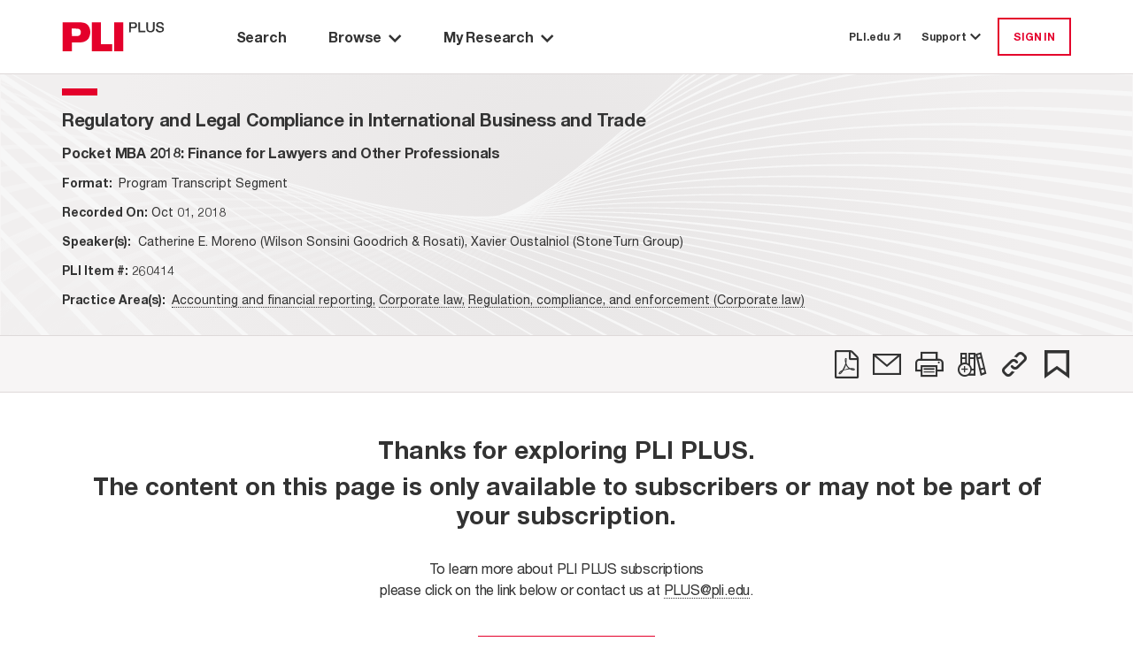

--- FILE ---
content_type: text/html; charset=utf-8
request_url: https://plus.pli.edu/Details/Details?rows=10&fq=title_id~3A2822~219479~2229202B~id~3A282B22~260414~2229~&facet=true&mode=Group_By_Series
body_size: 45413
content:
<!DOCTYPE html>
<html lang="en">

<head>
    <meta charset="UTF-8" />
    <meta name="viewport" content="width=device-width, initial-scale=1.0" />
    <meta http-equiv="X-UA-Compatible" content="IE=Edge" /> 
    <meta name="apple-itunes-app" content="app-id=1042352941, app-argument=https://plus.pli.edu/Details/Details?rows=10&amp;fq=title_id~3A2822~219479~2229202B~id~3A282B22~260414~2229~&amp;facet=true&amp;mode=Group_By_Series" />
    <title>Regulatory and Legal Compliance in International Business and Trade | Pocket MBA 2018: Finance for Lawyers and Other Professionals - PLI PLUS Transcript Segment</title>
    <link rel='shortcut icon' href='/images/favicon.ico' type='image/x-icon' />
    <!-- css -->
    <link href='/kit-5c6e9ae1d5-web/css/custom-icons.min.css' rel="stylesheet" />

    <link rel="stylesheet" href="/mainIndex.77bfce96ff19e9fb4b26.css">

    <script src="/runtime.2e87ce651d1dbd5badb4.bundle.js"></script>

    <script src="/shared.fbadc4afc52c0367339c.bundle.js"></script>

    <script src="/mainIndex.d0d0ab4a9586b2992798.bundle.js"></script>

</head>
<!--[if lte IE 7]>     <body class="ie ie7 lte7 lte9 lte8"> <![endif]--> 
<!--[if IE 8]>     <body class="ie ie8 lte9 lte8"> <![endif]--> 
<!--[if IE 9]>     <body class="ie ie9 lte9"> <![endif]-->
<!--[if gt IE 9]>  <body> <![endif]-->
<!--[if !IE]><!-->
<body>
    <!--<![endif]-->
        <iframe id="silentlogin" src="" style="display: none;"></iframe>
        <script src="https://connect.pli.edu/identity/isauthenticated.js?639049168438291094"></script>
        <script>
            (function () {
              try {
                if (!window.identity || typeof identity.isAuthenticated === "undefined") return;
                if (identity.isAuthenticated) {
                  // DO NOT stop the page; let React and other bundles load.
                  var iframe = document.getElementById("silentlogin");
                  if (!iframe) return;

                var userAuthenticated = false;

                var authUserCookie = (document.cookie.includes("AuthUser="))

                //If AuthUser cookie is present reload was attempted
                if (!authUserCookie && !userAuthenticated) {
                  document.cookie = "AuthUser=" + encodeURIComponent(JSON.stringify(window.identity));
                  window.location.replace(window.location.href);
                }

                  var returnPath = "/loggedin";
                  iframe.src = "/login?ReturnUrl=" + encodeURIComponent(returnPath);

                  iframe.onload = function () {
                    var win = iframe.contentWindow || iframe;
                    try {
                      // When the silent /login inside iframe lands on /loggedin, refresh current page
                      if (win.location && typeof win.location.href === "string" &&
                          win.location.href.indexOf(returnPath) > -1) {

                        // Persist referrer safely
                        document.cookie = "referrer=";

                        // Reload current URL (no hash trimming needed unless you have a reason)
                        window.location.replace(window.location.href);
                      }
                    } catch (e) {
                      // Cross-origin or timing issues—ignore
                    }
                  };
                }
              } catch (e) {
                console.warn("Silent auth bootstrap error:", e);
              }
            })();
        </script>

    <div class="Discover">
        <a class="off-screen skip-to-content row no-gutters p-3" href="#main-area">
            <span class="skip-to-content__text text-center mx-auto">
                Skip to Main Content
            </span>
        </a>
        <div class="HeaderContainer">
            
    <header id="globalHeader"></header>

    <script>
        function renderHeader() {
            const headerProps = {
  "trainingCenterUrl": "https://libraryrelations.pli.edu/plus-training-center",
  "profileUrl": "https://connect.pli.edu/identity/profile?clientid=plusweb.core&returnurl=https%3A%2F%2Fplus.pli.edu%2FDetails%2FDetails%3Frows%3D10%26fq%3Dtitle_id%7E3A2822%7E219479%7E2229202B%7Eid%7E3A282B22%7E260414%7E2229%7E%26facet%3Dtrue%26mode%3DGroup_By_Series",
  "browserUrl": "/browse/result?rows=10&sort=s_date+desc&mode=Group_By_Series",
  "browseByPracticeAreaUrl": "/browse/pa?rows=10&sort=s_date+desc",
  "adminUrl": "/Admin",
  "adminContentIndexUrl": null,
  "adminTaxonomyToolUrl": null,
  "adminGroupingsManagerUrl": null,
  "defaultPageUrl": "https://plus.pli.edu/",
  "bookshelfUrl": "/Account/Bookshelf",
  "historyUrl": "/User/History",
  "logoutUrl": "/logout",
  "loginUrl": "/login?ReturnUrl=https%3A%2F%2Fplus.pli.edu%2FDetails%2FDetails%3Frows%3D10%26fq%3Dtitle_id%7E3A2822%7E219479%7E2229202B%7Eid%7E3A282B22%7E260414%7E2229%7E%26facet%3Dtrue%26mode%3DGroup_By_Series",
  "createAccountUrl": "/createprofile?ReturnUrl=https%3A%2F%2Fplus.pli.edu%2FDetails%2FDetails%3Frows%3D10%26fq%3Dtitle_id%7E3A2822%7E219479%7E2229202B%7Eid%7E3A282B22%7E260414%7E2229%7E%26facet%3Dtrue%26mode%3DGroup_By_Series",
  "preferencesUrl": "https://plus.pli.edu/Preferences",
  "userPreferences": {
    "userId": null,
    "homepage": "/search/index",
    "searchDefault": null,
    "hideAdvanceSearch": true,
    "searchDefaultEntities": [
      "Answer Books",
      "Course Handbooks",
      "Forms",
      "Periodicals",
      "Transcripts",
      "Treatises"
    ],
    "searchDefaultFormats": [
      "Books",
      "Forms",
      "Periodicals",
      "Transcripts"
    ],
    "searchExcludeArchivalTitles": true,
    "searchDateRangeFrom": "2024",
    "searchDateRangeTo": "",
    "searchResultSort": "score desc,s_date desc",
    "searchResultCount": "10",
    "browseResultSort": "s_date desc",
    "browseResultCount": "10",
    "browseDefaultView": "Group_By_Series",
    "browsePAResultCount": "10",
    "browsePAResultSort": "s_date desc",
    "browseDefaultPracticeArea": null,
    "dateAddedUTC": "0001-01-01T00:00:00",
    "dateUpdatedUTC": "0001-01-01T00:00:00"
  },
  "user": {
    "isLoggedIn": false,
    "isTrial": false,
    "isIP": false,
    "greeting": null,
    "primaryOrganizationName": null,
    "isProgramAttendee": false,
    "preferences": null
  },
  "alerts": [],
  "contactUsNumber": "877.900.5291",
  "contactUsEmail": "PLUS@pli.edu",
  "metaNav": [],
  "tourSlideshowBlock": {
    "carouselItemList": [
      {
        "image": {
          "id": 1392312,
          "workId": 0,
          "url": "/globalassets/take-a-tour-new-slide-1.png"
        },
        "imageUrl": "https://www.pli.edu/globalassets/take-a-tour-new-slide-1.png",
        "name": null,
        "text": "<p>Take a Tour: Search Page</p>",
        "textAuthor": null,
        "textDescription": "Take a Tour: Search Page",
        "contentType": [
          "Block",
          "CarouselItemBlock"
        ],
        "startPublish": "0001-01-01T00:00:00",
        "stopPublish": "0001-01-01T00:00:00",
        "status": null
      },
      {
        "image": {
          "id": 1392314,
          "workId": 0,
          "url": "/contentassets/02c5744d7eda45148a7b790fff429227/take-a-tour-new-slide-2.png"
        },
        "imageUrl": "https://www.pli.edu/contentassets/02c5744d7eda45148a7b790fff429227/take-a-tour-new-slide-2.png",
        "name": null,
        "text": "<p>Take a Tour: Search Results</p>",
        "textAuthor": null,
        "textDescription": "Take a Tour: Search Results",
        "contentType": [
          "Block",
          "CarouselItemBlock"
        ],
        "startPublish": "0001-01-01T00:00:00",
        "stopPublish": "0001-01-01T00:00:00",
        "status": null
      },
      {
        "image": {
          "id": 1392316,
          "workId": 0,
          "url": "/contentassets/fb0697f0e07045a1b252a8f9b6d4c551/take-a-tour-new-slide-3.png"
        },
        "imageUrl": "https://www.pli.edu/contentassets/fb0697f0e07045a1b252a8f9b6d4c551/take-a-tour-new-slide-3.png",
        "name": null,
        "text": "<p>Take a Tour: Browse by Title</p>",
        "textAuthor": null,
        "textDescription": "Take a Tour: Browse by Title",
        "contentType": [
          "Block",
          "CarouselItemBlock"
        ],
        "startPublish": "0001-01-01T00:00:00",
        "stopPublish": "0001-01-01T00:00:00",
        "status": null
      },
      {
        "image": {
          "id": 1392319,
          "workId": 0,
          "url": "/contentassets/0bf776413d264c3bb772ecf57f9afa7d/take-a-tour-new-slide-4.png"
        },
        "imageUrl": "https://www.pli.edu/contentassets/0bf776413d264c3bb772ecf57f9afa7d/take-a-tour-new-slide-4.png",
        "name": null,
        "text": "<p>Take a Tour: Browse by Practice Area</p>",
        "textAuthor": null,
        "textDescription": "Take a Tour: Browse by Practice Area",
        "contentType": [
          "Block",
          "CarouselItemBlock"
        ],
        "startPublish": "0001-01-01T00:00:00",
        "stopPublish": "0001-01-01T00:00:00",
        "status": null
      },
      {
        "image": {
          "id": 1392321,
          "workId": 0,
          "url": "/contentassets/1d189d157da340f68a40c960e396c858/take-a-tour-new-slide-5.png"
        },
        "imageUrl": "https://www.pli.edu/contentassets/1d189d157da340f68a40c960e396c858/take-a-tour-new-slide-5.png",
        "name": null,
        "text": "<p>Take a Tour: My Research</p>",
        "textAuthor": null,
        "textDescription": "Take a Tour: My Research",
        "contentType": [
          "Block",
          "CarouselItemBlock"
        ],
        "startPublish": "0001-01-01T00:00:00",
        "stopPublish": "0001-01-01T00:00:00",
        "status": null
      },
      {
        "image": {
          "id": 1392324,
          "workId": 0,
          "url": "/contentassets/8d0124c670864ff599277434d006ee2d/take-a-tour-new-slide-6.png"
        },
        "imageUrl": "https://www.pli.edu/contentassets/8d0124c670864ff599277434d006ee2d/take-a-tour-new-slide-6.png",
        "name": null,
        "text": "<p>Take a Tour: Help options</p>",
        "textAuthor": null,
        "textDescription": "Take a Tour: Help options",
        "contentType": [
          "Block",
          "CarouselItemBlock"
        ],
        "startPublish": "0001-01-01T00:00:00",
        "stopPublish": "0001-01-01T00:00:00",
        "status": null
      }
    ],
    "blockTitle": "Tour Slideshow",
    "autoplay": false,
    "autoplaySpeed": 2,
    "name": "Tour Slideshow",
    "contentType": [
      "Block",
      "CarouselBlock"
    ],
    "startPublish": "0001-01-01T00:00:00",
    "stopPublish": "0001-01-01T00:00:00",
    "status": null
  },
  "adminContractDownloadRestrictionUrl": null,
  "adminCADUrl": null,
  "adminFunctionsManagerUrl": null
};
            const container = document.getElementById("globalHeader");
            const root = ReactDOM.createRoot(container);
            root.render(
                React.createElement(Header, headerProps)
            );
        }
        renderHeader();
    </script>


        </div>
        <div id="main-area" class="MainBackShell" role="main">
            <div id="ContentContainer" class="ContentContainer content-container">
                <div id="spinner" style="display:none;"></div>
                <script src="/jquery-3.5.1.js"></script>
<script src="/discoverplus.js"></script>
<script src="/jquerystaticlightIndex.51d069fbd43e65f66828.bundle.js"></script>

<script src="/detailsIndex.24306f03c09d4d838861.bundle.js"></script>

<link rel="stylesheet" href="/detailsIndex.de625c06f569ed76aba1.css">



<div class="background d-flex flex-column">
    <div class="Navigate d-flex flex-column pt-0">
        <div id="chapter-navigation"></div>
    </div>

            <div class="d-flex flex-row container">
                <div id="chapterContainer" class="row flex-grow-1 w-100 flex-row-reverse"></div>
            </div>
</div>

<script>
    function renderChapterNavigation() {
            const isError = false;
            const hasEPDFAccess = false;
            const isAuthorized = false;
            const isPermissionToDownload = false;

            const bookNavigatorProps = {
                record: {
                    id: "260414",
                    bookTitle: "Pocket MBA 2018: Finance for Lawyers and Other Professionals",
                    bookTitleQuery: "/Browse/Title?rows=10&fq=%7e2B%7etitle_id%7e3A%7e(%7e2B%7e219479)&facet=true",
                    chapterTitle: "Regulatory and Legal Compliance in International Business and Trade",
                    chapterDescription: "",
                    chapterType:"Chapter",
                    journalType: "",
                    isPermissionToDownload: false,
                    forms: [],
                    ucid: "PS051802194730113079",
                    entityType: "Transcripts",
                    seriesId: 3217,
                    entityTypeSeriesId: "161-3217",
                    titleId:"219479",
                    publicationYear: "2018",
                    tag: false,
                    shelf: false,
                    refChapters: [],
                    chapter: {
  "supplementDate": null,
  "publicationDate": null,
  "bookTitle": "Pocket MBA 2018: Finance for Lawyers and Other Professionals",
  "chapterDescription": null,
  "chapterTitle": null,
  "chapterType": null,
  "title": null,
  "title_id": "219479",
  "authors": null,
  "id": "260414",
  "pdfLink": null,
  "text": null,
  "query": null,
  "isError": false,
  "isSoftError": null,
  "isSearchable": true,
  "isTitleSearchable": false,
  "contentExists": false,
  "isPart": false,
  "isPermissionToDownload": false,
  "isAuthorizedToAccess": false,
  "hasEAccess": false,
  "hasEPDFAccess": false,
  "doundloadUrl": null,
  "moreInfoUrl": "/Account/MoreInfo",
  "isForElDistribution": false,
  "isLoggedIn": false,
  "isViewable": null,
  "isXMLViewable": null,
  "isPdfViewable": null,
  "restrictionReason": 0,
  "restrictedReasonMsg": null,
  "tags": null,
  "shelves": null,
  "entityTypePK": "161",
  "showPlayButtonOnParagraphs": false,
  "permaLink": "/Details/Details?fq=id%3A(260414)",
  "contentTypeTaxonomy": null,
  "item_Class": "WebSegment",
  "formFormat": null,
  "formInfo": null
},
                    publicationDate:"2018-10-01T12:00:00Z",
                    publicationDateFormatted: "Oct 01, 2018",
                    isSupplemented: false,
                    authorAffiliation: "Catherine E. Moreno (Wilson Sonsini Goodrich & Rosati), Xavier Oustalniol (StoneTurn Group)",
                    practiceAreas: [
  {
    "practiceArea": "Accounting and financial reporting",
    "path": "/search/result?start=0&rows=10&fq=%7e2B%7ef_topic_rollup%7e3A%7e(%7e2B22%7eAccounting%7e20%7eand%7e20%7efinancial%7e20%7ereporting%7e22%7e)&facet=true&q=*%3a*"
  },
  {
    "practiceArea": "Corporate law",
    "path": "/search/result?start=0&rows=10&fq=%7e2B%7ef_topic_rollup%7e3A%7e(%7e2B22%7eCorporate%7e20%7elaw%7e22%7e)&facet=true&q=*%3a*"
  },
  {
    "practiceArea": "Regulation, compliance, and enforcement (Corporate law)",
    "path": "/search/result?start=0&rows=10&fq=%7e2B%7ef_topic_rollup%7e3A%7e(%7e2B22%7eRegulation%2c%7e20%7ecompliance%2c%7e20%7eand%7e20%7eenforcement%7e20%7e(Corporate%7e20%7elaw)%7e22%7e)&facet=true&q=*%3a*"
  }
],
                    supplementedDate:"2018-10-01T12:00:00Z",
                    formDescription:"<?xml version=\"1.0\" encoding=\"UTF-8\" standalone=\"no\"?><RECORDS><RECORD><PROP NAME=\"FULLTRANSCRIPT\"><PVAL><p segmentstart=\"4230\" segmentduration=\"26100\" p3segmentid=\"2976540_1\"><loc00000/>SPEAKER 1: Fantastic.<sntc/> I guess we'll get started right into the next session, which is going to be regulatory and legal compliance in international business and trade.<sntc/> Today, our presenters are going to be Catherine E. Moreno, who is a partner in the Palo Alto office of Wilson Sonsini Goodrich &amp; Rosati.<sntc/> Catherine specializes in securities litigation and counseling, including the defense of companies and their directors and officers in class actions, derivative lawsuits, and M&amp;A litigation.<sntc/><prgrf/></p><p segmentstart=\"30770\" segmentduration=\"3606\" p3segmentid=\"2976540_2\"><loc00001/>We also have Xavier-- how do you pronounce your last name?<sntc/><prgrf/></p><p segmentstart=\"34860\" segmentduration=\"167\" p3segmentid=\"2976540_3\"><loc00002/>XAVIER OUSTALNIOL: Oustalniol.<sntc/><prgrf/></p><p segmentstart=\"35950\" segmentduration=\"22526\" p3segmentid=\"2976540_4\"><loc00003/>SPEAKER 1: There you are.<sntc/> Who is a partner at StoneTurn in San Francisco.<sntc/> He focuses on complex forensic accounting issues, fraud investigations and prevention, and anti-corruption matters, and provides consulting services regarding damages analysis, securities class action litigation, arbitrations, accountant malpractice, and purchase price disputes, including providing expert testimony.<sntc/> With that, I'll hand it over to the presenters.<sntc/><prgrf/></p><p segmentstart=\"58860\" segmentduration=\"1025\" p3segmentid=\"2976540_5\"><loc00004/>CATHERINE E. MORENO: Thank you.<sntc/><prgrf/></p><p segmentstart=\"60290\" segmentduration=\"420\" p3segmentid=\"2976540_6\"><loc00005/>XAVIER OUSTALNIOL: Thank you.<sntc/><prgrf/></p><p segmentstart=\"61080\" segmentduration=\"16335\" p3segmentid=\"2976540_7\"><loc00006/>CATHERINE E. MORENO: How are you guys all doing?<sntc/> It's 2:30 in the afternoon after lunch, so hopefully you're all caffeinated or you've gotten some sugar or something like that.<sntc/> We're going to try to make today's presentation as interesting and entertaining as possible.<sntc/><prgrf/></p><p segmentstart=\"77780\" segmentduration=\"21555\" p3segmentid=\"2976540_8\"><loc00007/>But it would help us a lot if you guys, as we say things, if there's something particularly interesting, or you've got a question, or you say, Catherine, what you said just makes no sense, if you'd raise your hand and we'll try to make it interactive.<sntc/> This will be a lot more interesting for you and for us to the extent it's interactive.<sntc/> So we're going to talk about some somewhat thorny issues.<sntc/><prgrf/></p><p segmentstart=\"99620\" segmentduration=\"11085\" p3segmentid=\"2976540_9\"><loc00008/>A lot of these issues don't have clear, obvious answers.<sntc/> So if you've got questions or want to engage in discussion, please do raise your hand.<sntc/> It'll make the hour go faster.<sntc/><prgrf/></p><p segmentstart=\"111200\" segmentduration=\"16848\" p3segmentid=\"2976540_10\"><loc00009/>One thing that I like to do at the beginning is just to kind of get an idea of where you guys come from.<sntc/> How many of you are in-house counsel?<sntc/> OK, how many of you are at public companies?<sntc/> Okey dokey.<sntc/> How many of you are in-house compliance?<sntc/><prgrf/></p><p segmentstart=\"128389\" segmentduration=\"23101\" p3segmentid=\"2976540_11\"><loc00010/>OK, are those for some public companies as well?<sntc/> OK, and how many of you are in private law practice?<sntc/> Any folks from the government?<sntc/> I imagine we might have some folks on the line maybe from the government.<sntc/> OK, any regulators, anything like that?<sntc/> OK, I'll still be circumspect in my comments.<sntc/> OK, anything else you wanted to do by way of introduction?<sntc/><prgrf/></p><p segmentstart=\"152290\" segmentduration=\"10780\" p3segmentid=\"2976540_12\"><loc00011/>XAVIER OUSTALNIOL: Yeah, I mean, one more question that I would ask is if all of you, or the companies that you're involved with, have operations-- or who has operations internationally versus just domestic?<sntc/> So internationally?<sntc/><prgrf/></p><p segmentstart=\"164030\" segmentduration=\"1650\" p3segmentid=\"2976540_13\"><loc00012/>CATHERINE E. MORENO: Oh, lots of you.<sntc/> OK.<prgrf/></p><p segmentstart=\"166155\" segmentduration=\"880\" p3segmentid=\"2976540_14\"><loc00013/>XAVIER OUSTALNIOL: Thank you.<sntc/><prgrf/></p><p segmentstart=\"167290\" segmentduration=\"15160\" p3segmentid=\"2976540_15\"><loc00014/>CATHERINE E. MORENO: One more detail-- how many of you are doing business in Europe, your company's doing business in Europe?<sntc/> In Asia? OK, all right.<sntc/> Sounds good.<sntc/> So folks who have some experience with global trade and global business.<sntc/> And that's largely what we're going to be talking about today.<sntc/><prgrf/></p><p segmentstart=\"182910\" segmentduration=\"24320\" p3segmentid=\"2976540_16\"><loc00015/>So the purpose of today's presentation is to give you a high level introduction to just some of the regulatory and compliance issues that arise when you're doing international business.<sntc/> As you probably know, there are many, many, many, many, many presentations you can attend on FCPA and related issues.<sntc/> We're going to touch on those, although it will be tangential in nature today.<sntc/><prgrf/></p><p segmentstart=\"207530\" segmentduration=\"20160\" p3segmentid=\"2976540_17\"><loc00016/>This is not an FCPA session specifically.<sntc/> Obviously, the whole FCPA regime, there are export control regimes that play in this area as well.<sntc/> But we're going to give you kind of a high level introduction to just some of the issues that you may face as in-house compliance or counsel to companies that are doing business internationally.<sntc/><prgrf/></p><p segmentstart=\"228320\" segmentduration=\"50670\" p3segmentid=\"2976540_18\"><loc00017/>And it's obviously a truism to say that business has become increasingly international in nature.<sntc/> But for companies that are headquartered in the US that are doing business abroad, they naturally have to expect that conduct abroad may subject them to the scrutiny of foreign regulators.<sntc/> And similarly, as companies that are headquartered or founded in foreign countries increasingly do business in the United States, those companies will have to contend with the US regulatory regime and will have to contend with the burdens that that places on them, and manage their expectations, manage their business in such a way as to comply with the sometimes conflicting legal regimes that they may be subject to.<sntc/><prgrf/></p><p segmentstart=\"279420\" segmentduration=\"34840\" p3segmentid=\"2976540_19\"><loc00018/>So conduct abroad, conduct at home can subject you to scrutiny everywhere.<sntc/> So today we're going to discuss some aspects, particularly of international interagency cooperation, which is becoming increasingly frequent.<sntc/> And then how those issues play out specifically in the context of deferred prosecution agreements and monitorships, which are sometimes the end result of an investigation by a regulatory agency.<sntc/> Companies may find themselves subject to lengthy monitorships to ensure that they are complying.<sntc/><prgrf/></p><p segmentstart=\"314620\" segmentduration=\"6010\" p3segmentid=\"2976540_20\"><loc00019/>And then some issues that are kind of unique to whistleblowers in the international context.<sntc/> OK with that?<sntc/><prgrf/></p><p segmentstart=\"321130\" segmentduration=\"2128\" p3segmentid=\"2976540_21\"><loc00020/>XAVIER OUSTALNIOL: Yep, absolutely.<sntc/><prgrf/></p><p segmentstart=\"323680\" segmentduration=\"5350\" p3segmentid=\"2976540_22\"><loc00021/>CATHERINE E. MORENO: All right, so-- oh, you know what, I probably should be responsible for-- one of us should be responsible for advancing--<prgrf/></p><p segmentstart=\"329420\" segmentduration=\"1410\" p3segmentid=\"2976540_23\"><loc00022/>XAVIER OUSTALNIOL: Yeah, the clicker.<sntc/> Yeah, need to figure out that.<sntc/><prgrf/></p><p segmentstart=\"331245\" segmentduration=\"2035\" p3segmentid=\"2976540_24\"><loc00023/>CATHERINE E. MORENO: Let's click forward.<sntc/> We've done that one.<sntc/><prgrf/></p><p segmentstart=\"333590\" segmentduration=\"2540\" p3segmentid=\"2976540_25\"><loc00024/>XAVIER OUSTALNIOL: We've done that one, so we'll start with interagency cooperation.<sntc/><prgrf/></p><p segmentstart=\"336370\" segmentduration=\"23118\" p3segmentid=\"2976540_26\"><loc00025/>CATHERINE E. MORENO: And we'll go on to the next one.<sntc/> OK, great.<sntc/> So here we are.<sntc/> So as I mentioned, securities regulators increasingly engage in cross-border cooperation to combat corruption.<sntc/> And that's because corruption, if you look at big FCPA settlements, often takes place in a multinational sort of scheme.<sntc/><prgrf/></p><p segmentstart=\"359950\" segmentduration=\"30360\" p3segmentid=\"2976540_27\"><loc00026/>So it's not surprising that securities regulators have increasingly developed means and methods to work cooperatively.<sntc/> So one of the frameworks under which agencies work cooperatively is a multilateral memorandum of understanding.<sntc/> So this dates back to 2002, when the International Organization of Securities Commissions created this MMOU.<sntc/> The United States Securities and Exchange Commission was one of the first agencies to sign on to it.<sntc/><prgrf/></p><p segmentstart=\"390680\" segmentduration=\"21530\" p3segmentid=\"2976540_28\"><loc00027/>And since then, 118 countries have signed on to this MMOU.<sntc/> There are some non-signatories still.<sntc/> You may be wondering who are the non-signatories.<sntc/> There are a couple of countries-- Ukraine hasn't signed on.<sntc/> The Philippines hasn't signed on.<sntc/> Chile hasn't signed on.<sntc/> I think Barbados.<sntc/> There are about, I don't know, a handful of others.<sntc/><prgrf/></p><p segmentstart=\"412570\" segmentduration=\"23790\" p3segmentid=\"2976540_29\"><loc00028/>But under the terms of the MMOU, securities regulators can exchange information.<sntc/> So for example, if the SEC is investigating conduct and needs to know what trades took place in a foreign bank account, they can use the MMOU to obtain that information from foreign regulators so they can reconstruct transactions.<sntc/> They can find out who the beneficial owners are of foreign accounts.<sntc/><prgrf/></p><p segmentstart=\"436690\" segmentduration=\"27105\" p3segmentid=\"2976540_30\"><loc00029/>They can provide information about the time of transactions, or the banks or brokerages that facilitated the transaction.<sntc/> And most importantly under the MMOU, there is a framework for compelling testimony from folks who are located abroad.<sntc/> So this provides one very powerful tool for regulators to get information and sometimes testimony from folks residing abroad.<sntc/><prgrf/></p><p segmentstart=\"464260\" segmentduration=\"19800\" p3segmentid=\"2976540_31\"><loc00030/>There are lots of other methods for regulators to get at this information.<sntc/> The SEC does enter into ad hoc information sharing agreements with regulators in other countries that may be tailored specifically to the needs of a particular case or investigation.<sntc/> There are also standalone powers under the Exchange Act.<sntc/><prgrf/></p><p segmentstart=\"484410\" segmentduration=\"27370\" p3segmentid=\"2976540_32\"><loc00031/>The Exchange Act of 1934 has section 21A that allows the SEC to assist foreign regulators, for example, who may be seeking information about conduct taking place here in the United States.<sntc/> You may kind of wonder, naturally, questions of confidentiality arise here.<sntc/> So for example under, 21A, the foreign regulator has to provide some assurances of confidentiality if the US regulators are going to provide information<prgrf/></p><p segmentstart=\"512020\" segmentduration=\"40908\" p3segmentid=\"2976540_33\"><loc00032/>But there is-- all of this is a long way of saying there is a framework and a fairly robust precedent for information to be shared cross-agency.<sntc/> And a bunch of the settlements that we're going to discuss today, you will see, are settlements in which US regulators and foreign regulators have worked together.<sntc/> They've come to a unified settlement structure.<sntc/> And the ultimate payment by the defendant is split among the various regulators.<sntc/> And so this type of information sharing structure is the precedent to getting those types of settlements reached.<sntc/><prgrf/></p><p segmentstart=\"553330\" segmentduration=\"11520\" p3segmentid=\"2976540_34\"><loc00033/>XAVIER OUSTALNIOL: And one thing that we should say is if you have any questions during the presentation, feel free to jump in, because we don't want to wait until the end.<sntc/> Sometimes you have a question that pops up.<sntc/> We may answer it later, but it's better if we answer it now.<sntc/><prgrf/></p><p segmentstart=\"565280\" segmentduration=\"21120\" p3segmentid=\"2976540_35\"><loc00034/>CATHERINE E. MORENO: Yeah, absolutely.<sntc/> So as evidenced by the fact that this MMOU has 118 signatories, it's a widely held truism that interagency cooperation is a good thing.<sntc/> Now, if you represent the defendant or the target of the regulatory action, like I often do in my practice, it can seem like a double-edged sword, right?<sntc/><prgrf/></p><p segmentstart=\"586660\" segmentduration=\"28800\" p3segmentid=\"2976540_36\"><loc00035/>So on the one hand, the notion that prosecutors in multiple jurisdictions maybe working together would, you would hope, lead to a better coordinated investigatory effort.<sntc/> You would think that there would be some efficiencies achieved.<sntc/> And there is obviously a great deal of appeal to a defendant in reaching a global resolution, right, in reaching global peace.<sntc/> And for that reason, interagency cooperation is a very good thing.<sntc/><prgrf/></p><p segmentstart=\"615890\" segmentduration=\"33350\" p3segmentid=\"2976540_37\"><loc00036/>On the other hand, defendants may feel, rightly or wrongly, that when multiple regulators are involved, they are being whipsawed to a certain degree.<sntc/> And so they may feel like they are having to answer many times over for the same conduct.<sntc/> So for example, just one example, so in 2016, Rolls-Royce ended up paying $800 million to resolve issues with US regulators, UK regulators, and Brazilian regulators.<sntc/><prgrf/></p><p segmentstart=\"649510\" segmentduration=\"36056\" p3segmentid=\"2976540_38\"><loc00037/>And this arose out of a bribery scheme that crossed a number of borders.<sntc/> The conduct touched locations in both the US, the UK, and Brazil.<sntc/> And it was longstanding in nature.<sntc/> So the allegation was that from 2000 to 2013, so a 13-year period, that the company had conspired to violate the Foreign Corrupt Practices Act by paying about $35 million in bribes to individuals in various countries so that Rolls-Royce would get government contracts for their products.<sntc/><prgrf/></p><p segmentstart=\"685970\" segmentduration=\"37460\" p3segmentid=\"2976540_39\"><loc00038/>So how did this ultimately get resolved from the defendant's point of view?<sntc/> Rolls-Royce got a deferred prosecution agreement, or the local equivalent thereof, in these various jurisdictions.<sntc/> And the criminal penalty, although they ended up paying quite a lot of money-- $800 million is a hefty chunk of change-- that represented like a 25% discount off the low end of the sentencing guidelines.<sntc/> And in the press release, if you read it, the DOJ said, look, they considered the fact that the resolutions were being reached with these other regulators in determining the total amount of the settlement.<sntc/><prgrf/></p><p segmentstart=\"724040\" segmentduration=\"26810\" p3segmentid=\"2976540_40\"><loc00039/>So they got, at least purportedly, some credit for cooperating across borders and reaching a global settlement.<sntc/> So that's just one example of how a defendant may reach a global settlement.<sntc/> And at least, if you read the public statements, get some credit for doing so, for cooperating with all of the regulators all at the same time.<sntc/> Xavier, did you want talk about SocGen, which I will not attempt to pronounce the proper way.<sntc/><prgrf/></p><p segmentstart=\"751150\" segmentduration=\"10530\" p3segmentid=\"2976540_41\"><loc00040/>XAVIER OUSTALNIOL: Yes. So if you detect an accent, it's because it's a French accent.<sntc/> So don't panic.<sntc/> If you don't understand, you can ask me to repeat it as well.<sntc/> And I'll try to do my best.<sntc/><prgrf/></p><p segmentstart=\"761890\" segmentduration=\"40910\" p3segmentid=\"2976540_42\"><loc00041/>So Société Générale indeed, for the regulator in France was very proud to actually be able to conclude this, historic for them, agreement between the DOJ, between the Parquet National Financier, which is kind of the equivalent of the DOJ in France, working with the UK authorities, the Swiss authorities, the US authorities to be able to reach, actually, a settlement, which resulted in an NPA in this case.<sntc/> And no monitoring of Société Générale.<sntc/><prgrf/></p><p segmentstart=\"803110\" segmentduration=\"40575\" p3segmentid=\"2976540_43\"><loc00042/>And as we'll see, a lot of European companies, specifically in France, have been subject to a number of penalties and a lot of issues and some monitorships as well.<sntc/> This was the result of a significant remediation that had been entered into, that had been considered both by the DOJ and by the French authorities, even though the Parque National Financier or the DOJ is not really the regulator that is looking at anti-corruption programs.<sntc/> They have now created this separate regulator that doesn't have any enforcement power.<sntc/> That's a paradox and very different from dealing with the DOJ.<sntc/><prgrf/></p><p segmentstart=\"844060\" segmentduration=\"35130\" p3segmentid=\"2976540_44\"><loc00043/>So there was-- the payment of the fines was quite significant, because I believe that the profits that were derived from the investments made by SocGen on behalf of the Lybia Fund-- I think there were $43 million in bribes that had been paid-- the profits were about $550 million, from what I recall.<sntc/> Don't quote me on the numbers.<sntc/> So the fines that they ended up paying was $585 million, which was not too bad, relatively, and was split between the French government and the US government.<sntc/><prgrf/></p><p segmentstart=\"879640\" segmentduration=\"40440\" p3segmentid=\"2976540_45\"><loc00044/>Although there was no monitorship that was imposed on SocGen because there was important remediation and that also there was substantial cooperation by Société Générale.<sntc/> Still, there was a monitorship which was imposed in France.<sntc/> The monitorship was imposed on Société Générale by the AFA, the Agence Francais Anticorruption.<sntc/> So in this case, the government is kind of the monitor of SocGen to make sure that their remediation program is actually meeting the parameters that have been set forth in the regulations in France.<sntc/><prgrf/></p><p segmentstart=\"920470\" segmentduration=\"21165\" p3segmentid=\"2976540_46\"><loc00045/>So even though there's no managership as we know it by designating, let's say, a law firm, very frequently, or a consulting firms such as ours, to monitor the activities in accordance with whatever agreement may have been reached with the DOJ, you have these passive, what I would call passive monitorship, that the AFA is doing in France.<sntc/><prgrf/></p><p segmentstart=\"941890\" segmentduration=\"660\" p3segmentid=\"2976540_47\"><loc00046/>CATHERINE E. MORENO: May I--<prgrf/></p><p segmentstart=\"942640\" segmentduration=\"120\" p3segmentid=\"2976540_48\"><loc00047/>XAVIER OUSTALNIOL: Go ahead.<sntc/><prgrf/></p><p segmentstart=\"943030\" segmentduration=\"9270\" p3segmentid=\"2976540_49\"><loc00048/>CATHERINE E. MORENO: --interrupt for one second?<sntc/> So let me just-- again, I like to poll people.<sntc/> How many of you have been involved in a case where you had a compliance monitor or a monitorship imposed.<sntc/> OK.<prgrf/></p><p segmentstart=\"952741\" segmentduration=\"147\" p3segmentid=\"2976540_50\"><loc00049/>AUDIENCE: [INAUDIBLE].<sntc/><prgrf/></p><p segmentstart=\"953623\" segmentduration=\"17697\" p3segmentid=\"2976540_51\"><loc00050/>CATHERINE E. MORENO: You've had a monitorship.<sntc/> OK, so it sounds like most of you guys have not had to live under that regime.<sntc/> So I mean, independence compliance monitors or other types of monitors can be imposed as a condition of a settlement.<sntc/> Are you guys generally familiar with what a monitorship entails?<sntc/><prgrf/></p><p segmentstart=\"971770\" segmentduration=\"20320\" p3segmentid=\"2976540_52\"><loc00051/>And it can be for a period of months, more typically years.<sntc/> And the duties of the compliance monitor will be defined.<sntc/> But it can be-- it's the sort of thing that when you're negotiating a settlement, maybe the business people say, oh yea, corporate therapeutics, no problem.<sntc/> A monitorship can be incredibly, incredibly intrusive.<sntc/><prgrf/></p><p segmentstart=\"992330\" segmentduration=\"21080\" p3segmentid=\"2976540_53\"><loc00052/>And I don't mean that in a pejorative way.<sntc/> But I mean, a monitorship can come with very, very broad powers to look into the internal affairs, look into the processes, look into the policies.<sntc/> How are they being implemented?<sntc/> Are you really having effective controls to prevent this sort of behavior from taking place again?<sntc/> Give me all the information.<sntc/><prgrf/></p><p segmentstart=\"1013710\" segmentduration=\"18245\" p3segmentid=\"2976540_54\"><loc00053/>It's a lot of time and potentially distraction for the company.<sntc/> And it can come with substantial, substantial costs.<sntc/> And then, if the compliance monitorship is not going well, that compliance monitor is going to be making periodic reports to the supervising regulators.<sntc/> And then you can find yourself in a lot of trouble.<sntc/><prgrf/></p><p segmentstart=\"1032230\" segmentduration=\"14060\" p3segmentid=\"2976540_55\"><loc00054/>So it's not a small thing to agree to a monitorship.<sntc/> And it's become almost de rigueur in a lot of these large settlements.<sntc/> And I know, Xavier, you and your firm have had a lot of involvement in doing them, right?<sntc/><prgrf/></p><p segmentstart=\"1046470\" segmentduration=\"150\" p3segmentid=\"2976540_56\"><loc00055/>XAVIER OUSTALNIOL: Exaclty.<sntc/><prgrf/></p><p segmentstart=\"1046770\" segmentduration=\"9440\" p3segmentid=\"2976540_57\"><loc00056/>CATHERINE E. MORENO: They come with a lot of responsibility for the monitor and a lot of responsibility to comply, and comply thoroughly, on the part of the company.<sntc/> So it's no small thing to agree to one of them.<sntc/><prgrf/></p><p segmentstart=\"1056340\" segmentduration=\"27110\" p3segmentid=\"2976540_58\"><loc00057/>XAVIER OUSTALNIOL: Well, it's costly because of the fees of the monitor, obviously.<sntc/> Very often, we are working-- it's more than one consultant or law firm that will be involved.<sntc/> And then you've got internal costs that do get incurred as part of the agreement, because you have to strengthen your compliance programs.<sntc/> And then you have to audit and reaudit and retest your compliance program and make sure that it meets-- and it's very distracting to the company at the same time.<sntc/><prgrf/></p><p segmentstart=\"1083920\" segmentduration=\"25360\" p3segmentid=\"2976540_59\"><loc00058/>In this case, in the case of SocGen, so what was interesting is that there's no monitorship, but there is effectively a monitorship by the government.<sntc/> Now, the good news, relatively, is that it doesn't add any cost onto the company, because it's not like the government is going to bill you for those type of requirements.<sntc/> Which is a little different than if it was a DOJ imposed monitorship in this case.<sntc/><prgrf/></p><p segmentstart=\"1109610\" segmentduration=\"26925\" p3segmentid=\"2976540_60\"><loc00059/>But in essence, we can see here that it was interesting for the DOJ and for the AFA to reach this agreement.<sntc/> I would say that another benefit of having the two agencies work-- and I don't know if it's something that would be systematic, and you probably have your views on that-- but is the fact that, very often in the United States, the parent company would be tagged with the liability that relates to the alleged facts.<sntc/><prgrf/></p><p segmentstart=\"1136830\" segmentduration=\"27250\" p3segmentid=\"2976540_61\"><loc00060/>In France, for example, and it's true of other jurisdictions, you can kind of restrict the liability to the bad actor that has been identified by the regulators, which was the case here where a subsidiary had to plead guilty.<sntc/> Whereas the parent company was relatively off the hook.<sntc/> And I think that may have been a result of the cooperation between both regulators.<sntc/><prgrf/></p><p segmentstart=\"1165010\" segmentduration=\"14130\" p3segmentid=\"2976540_62\"><loc00061/>CATHERINE E. MORENO: And I think the other thing is having the DOJ agree that the French authorities could conduct the monitorship is a testament to the effectiveness of the cooperation in that case.<sntc/> I didn't handle that case.<sntc/> I don't have any inside baseball tips to give you about that case.<sntc/><prgrf/></p><p segmentstart=\"1179350\" segmentduration=\"180\" p3segmentid=\"2976540_63\"><loc00062/>XAVIER OUSTALNIOL: Nor do I.<prgrf/></p><p segmentstart=\"1179590\" segmentduration=\"25566\" p3segmentid=\"2976540_64\"><loc00063/>CATHERINE E. MORENO: But looking at it from the outside, the fact that the DOJ didn't insist on having someone they knew and were comfortable with conduct the monitorship I think speaks to the level of effective interagency cooperation in that particular case, that they were willing to have the French authorities essentially take responsibility for it.<sntc/> So should I go-- do you want to introduce the French blocking law?<sntc/><prgrf/></p><p segmentstart=\"1205600\" segmentduration=\"970\" p3segmentid=\"2976540_65\"><loc00064/>XAVIER OUSTALNIOL: Well, you're the lawyer, so you can.<sntc/><prgrf/></p><p segmentstart=\"1206800\" segmentduration=\"20820\" p3segmentid=\"2976540_66\"><loc00065/>CATHERINE E. MORENO: That's right. [LAUGHS] So there is a statute in France-- so we've been talking about everybody getting along and singing from the same page in the hymn book.<sntc/> But there are some statutes in other jurisdictions.<sntc/> And the French blocking law, as it's known, is one of them that can make cross-border cooperation substantially more difficult.<sntc/><prgrf/></p><p segmentstart=\"1227920\" segmentduration=\"28170\" p3segmentid=\"2976540_67\"><loc00066/>So there is a statute on the books in France that essentially says-- and you have more detailed knowledge of it-- but essentially says you cannot, with a carveout for international treaties and agreements like the one I described earlier, it's illegal to request or even search for evidence, essentially, with a view toward using it in foreign judicial proceedings.<sntc/> So with that very broad introduction, maybe you want to comment further.<sntc/><prgrf/></p><p segmentstart=\"1256450\" segmentduration=\"36095\" p3segmentid=\"2976540_68\"><loc00067/>XAVIER OUSTALNIOL: Sure. And I think it's very interesting, because it goes to the limitations of the cooperation as well.<sntc/> And it also goes to the politics between various countries and as a company, you may be stuck in between.<sntc/> Companies in France, or which have operations in France, for example, may see the regulator in France, the AFA, bar the transmission of certain information that they deem relates to the security of the country-- IP-related issues and technology.<sntc/> And of course, whatever relates to defense-- spying, et cetera.<sntc/><prgrf/></p><p segmentstart=\"1292820\" segmentduration=\"39535\" p3segmentid=\"2976540_69\"><loc00068/>The French-- and I'm one of them so I can say that-- are very paranoid about this.<sntc/> And although you can hear the regulators claim that they're participating and they're helping the other jurisdiction, you may find that, actually, if you're an American company that's going to be operating on US soil and you may have some issues in regard to corruption under the French laws, you could run into all kinds of trouble as to how to deal with this particular blocking law where you cannot transmit certain information to the DOJ, for example.<sntc/> And they may see that as an issue.<sntc/> The DOJ may see that as an issue.<sntc/> Or it could work the other way around.<sntc/><prgrf/></p><p segmentstart=\"1332630\" segmentduration=\"42530\" p3segmentid=\"2976540_70\"><loc00069/>It's important, also, when you consider that the director of AFA has announced that they would like to expand the jurisdiction of French regulators over foreign companies, including US companies, of course.<sntc/> Whereas before, subsidiaries that did not have certain amount of revenue and number of employees would not be subject to the French regulations concerning corruption.<sntc/> Now they would be considered-- or they have put before parliament some laws to consider to try to include more subsidiaries that would be operating in France, where you may find yourself stuck between a rock and a hard place between the regulators.<sntc/><prgrf/></p><p segmentstart=\"1375460\" segmentduration=\"23100\" p3segmentid=\"2976540_71\"><loc00070/>CATHERINE E. MORENO: Right.<sntc/> And so, I mean, if you're defending a case here in the United States, it can be very, very difficult.<sntc/> So I don't know if any of you practice in Delaware Chancery Court, but there's a recent decision by Vice Chancellor Laster from the Delaware Court of Chancery where, as you know, a lot of business litigation takes place in this country.<sntc/> And that was a case in which US stockholders were trying to get discovery out of a French company.<sntc/><prgrf/></p><p segmentstart=\"1398830\" segmentduration=\"60900\" p3segmentid=\"2976540_72\"><loc00071/>And the French blocking law had been invoked to prevent their obtaining that discovery.<sntc/> And so this is an example where the-- for lack of a better word, I'm sort of drawing in crayon here-- but the egos of two jurisdictions are butting up against one another.<sntc/> France has its own legitimate interest in blocking what they view as incredibly intrusive requests by foreign jurisdictions into what they view as proprietary knowledge that shouldn't be exported.<sntc/> And Delaware and US courts-- this is not unique to Delaware, but Delaware obviously has a strong sense of its primacy in adjudicating corporate disputes-- feels no, Delaware law and the Delaware courts are here to adjudicate these disputes.<sntc/> And US stockholders have rights.<sntc/> And we're not going to let this French blocking law prevent these stockholders from getting the discovery that they are entitled to under our rules.<sntc/><prgrf/></p><p segmentstart=\"1460030\" segmentduration=\"26700\" p3segmentid=\"2976540_73\"><loc00072/>And so Vice Chancellor Laster wrote an opinion in which he said, no, you can't invoke that blocking law to try to avoid providing the discovery that the US stockholders seek.<sntc/> And he said, it's rarely invoked-- excuse me, it's rarely enforced, so I'm not going to take it that seriously.<sntc/> And he said, this simply amounts to-- this is a quote-- \"France's preference for its own methods of litigation.\"<sntc/> So he wasn't going to let that stop anybody.<sntc/><prgrf/></p><p segmentstart=\"1487300\" segmentduration=\"13390\" p3segmentid=\"2976540_74\"><loc00073/>So I actually got a little bit interested, and I wanted to see, well, there's apparently only been one time that the French blocking law has actually been enforced against someone in France.<sntc/> So I wanted to find out what happened in that case.<sntc/> Do you happen to know the story?<sntc/><prgrf/></p><p segmentstart=\"1501180\" segmentduration=\"490\" p3segmentid=\"2976540_75\"><loc00074/>XAVIER OUSTALNIOL: No. [INAUDIBLE].<sntc/><prgrf/></p><p segmentstart=\"1501980\" segmentduration=\"9960\" p3segmentid=\"2976540_76\"><loc00075/>CATHERINE E. MORENO: OK, so it's actually an interesting story.<sntc/> And it ended up with the defendant in between a rock and a hard place.<sntc/> So it actually has a California connection, which I found very strange.<sntc/><prgrf/></p><p segmentstart=\"1512210\" segmentduration=\"23130\" p3segmentid=\"2976540_77\"><loc00076/>So it actually arises out of a 1998 investigation by the California Insurance Commission into what they viewed as an illegal attempt by French insurance companies to get control of an insurance company here in California.<sntc/> So California has various statutes, one of which put limits on the amount of foreign ownership that could be obtained--<prgrf/></p><p segmentstart=\"1535760\" segmentduration=\"340\" p3segmentid=\"2976540_78\"><loc00077/>XAVIER OUSTALNIOL: I know which case it is.<sntc/><prgrf/></p><p segmentstart=\"1536360\" segmentduration=\"19200\" p3segmentid=\"2976540_79\"><loc00078/>CATHERINE E. MORENO: You know which it is?<sntc/> OK, all right.<sntc/> So you may tell me where I go wrong.<sntc/> There are limits on how much foreign ownership you can have over a California insurance company.<sntc/> And the California Insurance Commission thought, oh, no, no, no, Crédit Lyonnais has violated those limits by obfuscating about the ownership structure of this particular insurance company.<sntc/><prgrf/></p><p segmentstart=\"1556030\" segmentduration=\"29740\" p3segmentid=\"2976540_80\"><loc00079/>And so they hired, through their counsel, they hired a French lawyer in France to conduct some interviews and find out whether some of the French agents, insurance agents and companies that were involved in the transaction, knew and understood how this sort of ownership was going to be represented in the California corporation.<sntc/> And so the French lawyer went and did some interviews and transmitted that information through counsel.<sntc/><prgrf/></p><p segmentstart=\"1586250\" segmentduration=\"29730\" p3segmentid=\"2976540_81\"><loc00080/>And lo and behold, he was prosecuted for violating the French blocking statute, because he had developed evidence, right?<sntc/> He had developed evidence for use in a foreign proceeding.<sntc/> And the case was ultimately appealed to the French Supreme Court, which, in 2007, upheld his conviction.<sntc/> So that poor guy had been hired to do something that we as US lawyers would probably view as relatively run of the mill, right?<sntc/> And there he found himself running afoul of the blocking statute.<sntc/><prgrf/></p><p segmentstart=\"1616350\" segmentduration=\"2270\" p3segmentid=\"2976540_82\"><loc00081/>XAVIER OUSTALNIOL: And the insurance company was Executive Life.<prgrf/></p><p segmentstart=\"1618830\" segmentduration=\"1940\" p3segmentid=\"2976540_83\"><loc00082/>CATHERINE E. MORENO: Yes, that's right.<sntc/> It's Executive Life.<prgrf/></p><p segmentstart=\"1621110\" segmentduration=\"27180\" p3segmentid=\"2976540_84\"><loc00083/>XAVIER OUSTALNIOL: That was Executive Life. And it's interesting, because those laws in some jurisdictions-- and I don't think it's unique to the French jurisdiction-- and expand also to, for example, auditors.<sntc/> Because I worked on a case, which was a 10b-5 case, where there were discovery cross-border between France and the US.<sntc/> And the auditors had a fiduciary duty that if they breached, they could be held criminally responsible for having breached it.<sntc/><prgrf/></p><p segmentstart=\"1648680\" segmentduration=\"12020\" p3segmentid=\"2976540_85\"><loc00084/>And they kept saying, professional secrecy is paramount.<sntc/> And if we breached it, we will go to jail.<sntc/> And they did not produce this information.<sntc/> You could imagine that maybe the DOJ wouldn't care about those type of things.<sntc/><prgrf/></p><p segmentstart=\"1661110\" segmentduration=\"16670\" p3segmentid=\"2976540_86\"><loc00085/>CATHERINE E. MORENO: The out, the way you-- because you may be saying to yourself, well, jeez Louise, what do we do?<sntc/> It's fairly clear from the statute and from the opinions that have been published that the way you get this information is by going through the Hague Convention.<sntc/> So there is a means of getting it.<sntc/><prgrf/></p><p segmentstart=\"1677900\" segmentduration=\"16200\" p3segmentid=\"2976540_87\"><loc00086/>We're not saying that there's no way to get it.<sntc/> But you have to go through the Hague Convention, which, as you may know if any of you ever had the displeasure of getting evidence through the Hague Convention, is an incredibly onerous thing to do.<sntc/> But there is a means of doing it.<sntc/> OK, so let's keep going.<sntc/><prgrf/></p><p segmentstart=\"1694430\" segmentduration=\"1560\" p3segmentid=\"2976540_88\"><loc00087/>XAVIER OUSTALNIOL: Let's keep going.<sntc/><prgrf/></p><p segmentstart=\"1696260\" segmentduration=\"24860\" p3segmentid=\"2976540_89\"><loc00088/>CATHERINE E. MORENO: So this chart is meant to indicate the point that we were making earlier, which is that business is truly, truly global in nature.<sntc/> So if you look at the top 10 FCPA settlements, 8 out of those 10 involve companies that are not US-based.<sntc/> There are only two US-based companies on this list-- Och-Ziff and KBR.<sntc/><prgrf/></p><p segmentstart=\"1721520\" segmentduration=\"29880\" p3segmentid=\"2976540_90\"><loc00089/>So as you might imagine, particularly with FCPA violations, there are, of course, allegations of conduct in foreign jurisdictions.<sntc/> So like for example, you take the biggest one the, The Telia Company case, that was for FCPA violations taking place in Uzbekistan.<sntc/> But the ultimate resolution was $965 million paid to US, Swedish, and Dutch authorities.<sntc/> So conduct in Uzbekistan, US, Swedish, and Dutch authorities.<sntc/><prgrf/></p><p segmentstart=\"1752300\" segmentduration=\"23160\" p3segmentid=\"2976540_91\"><loc00090/>All right, Siemens, which was, up until recently, the biggest one in history, that was $350 million to the SEC, $450 million to the DOJ.<sntc/> And there had been $569 million paid to the prosecutor's office in Munich.<sntc/> And the company had paid previously $285 million to the Munich prosecutors just before that.<sntc/><prgrf/></p><p segmentstart=\"1775730\" segmentduration=\"17580\" p3segmentid=\"2976540_92\"><loc00091/>So you can understand how, from a defendant's point of view, you may feel like you're writing checks to a lot of different agencies.<sntc/> At the same time, obviously, the advantages that you get, global peace.<sntc/> So I could go through each of these.<sntc/><prgrf/></p><p segmentstart=\"1793490\" segmentduration=\"31396\" p3segmentid=\"2976540_93\"><loc00092/>The Alstom case, which we're going to talk about a little bit later, is another example.<sntc/> That's one where the resolution was primarily with the DOJ.<sntc/> However, they got cooperation from people, from law enforcement in Indonesia, Switzerland, the UK, Germany, Italy, Singapore, Saudi Arabia, Cyprus, and Taiwan.<sntc/> So you can imagine the level of information sharing that had to take place for that particular settlement to take place.<sntc/><prgrf/></p><p segmentstart=\"1825320\" segmentduration=\"22340\" p3segmentid=\"2976540_94\"><loc00093/>XAVIER OUSTALNIOL: And just to provide-- thank you.<sntc/> And just to provide a little more context to the enforcement trends that the SEC has been-- that we're observing with the SEC, I just put together a chart, because that's what accountants do.<sntc/> We put charts together that are colorful so that it's more entertaining.<sntc/><prgrf/></p><p segmentstart=\"1848020\" segmentduration=\"24390\" p3segmentid=\"2976540_95\"><loc00094/>And so what I did here is that I went back to 2014.<sntc/> But of course, if you go to the SEC enforcement site, you can see more data going back, I think, to '78-- I mean, that's how far it goes-- just to see how things were trending.<sntc/> And so we've been announcing all these-- or we've been talking about all these settlements and these monitorships and all that.<sntc/><prgrf/></p><p segmentstart=\"1872750\" segmentduration=\"27530\" p3segmentid=\"2976540_96\"><loc00095/>But you can see that things are not always equal, depending on the years that you're looking at.<sntc/> And also, that not every part of the world is equal when it comes to enforcement actions by the SEC.<sntc/> If you look at 2014, there were eight enforcement actions.<sntc/> And those include enforcement actions both against individuals as well as companies.<sntc/><prgrf/></p><p segmentstart=\"1900640\" segmentduration=\"21360\" p3segmentid=\"2976540_97\"><loc00096/>And I tried to locate them in different buckets.<sntc/> The SEC doesn't do that, but that's how we tried to group it so that we could see where there was the most activity.<sntc/> And so in 2014, there were eight enforcement actions.<sntc/> In 2015, there were nine.<sntc/> In 2016, which is the blue bar, the dark blue bars that you can see there, 26 enforcement actions.<sntc/><prgrf/></p><p segmentstart=\"1922420\" segmentduration=\"36780\" p3segmentid=\"2976540_98\"><loc00097/>In 2017, seven, so it's slowing down.<sntc/> And in 2018, seven at the time I prepared the charts, and nine since I did.<sntc/> So that's two more only since then.<sntc/> As you can see, the distribution of where the parent company of those companies were, the headquarters of these companies were, varies.<sntc/> Although it was in North America for most of the time, you can see that it's increasing in Europe, it's increasing in Asia, in Latin America, and a little bit in the Middle East.<prgrf/></p><p segmentstart=\"1959590\" segmentduration=\"21390\" p3segmentid=\"2976540_99\"><loc00098/>And it would be also interesting to see how, now that there are more and more foreign regulators and more and more laws, anti-corruption laws, that are being adopted in some of those jurisdictions and areas of the world, where US companies are going to find themselves in the crosshairs of some of those regulators.<sntc/> Yes, there's a question there.<sntc/><prgrf/></p><p segmentstart=\"1981406\" segmentduration=\"8624\" p3segmentid=\"2976540_100\"><loc00099/>AUDIENCE: Yeah, one question on Europe.<sntc/> I'm assuming that's including Russia.<sntc/> Do you have a rough percentage of how many of those cases are falling in Russia, or based on Russian companies?<sntc/><prgrf/></p><p segmentstart=\"1990500\" segmentduration=\"20450\" p3segmentid=\"2976540_101\"><loc00100/>XAVIER OUSTALNIOL: Actually, there were not that-- well, it depends what you define by falling in Russia.<sntc/> In other words, what we looked at here is, where is the parent company located, as opposed to where did the alleged or the corrupt act took place.<sntc/> That I haven't done.<sntc/> I haven't grouped it.<sntc/> But that would be an interesting analysis to be performed.<sntc/><prgrf/></p><p segmentstart=\"2011700\" segmentduration=\"16825\" p3segmentid=\"2976540_102\"><loc00101/>There was-- I don't think that there were that many in Russia.<sntc/> There were a few that did take place because of allegations of corruption in Ukraine, for example, and other places, but there were not that many Russian companies that were there.<sntc/><prgrf/></p><p segmentstart=\"2028950\" segmentduration=\"37620\" p3segmentid=\"2976540_103\"><loc00102/>So if we continue looking at those charts, now, what is interesting is the amounts that were being paid.<sntc/> And as you can see, even though on the previous chart, there were a number of enforcement actions that the SEC compiled here and that took place in the United States, when you see who's paying, you can see that Latin American companies have been paying quite a bit, in Brazil specifically.<sntc/> In Europe, in France, noticeably, there were a lot of payments that were made.<sntc/> In Germany, and I think in Sweden, and in other places.<sntc/><prgrf/></p><p segmentstart=\"2066870\" segmentduration=\"29550\" p3segmentid=\"2976540_104\"><loc00103/>We've got all the cases which are laid out on the SEC website.<sntc/> But it's very interesting, because it means that the US regulators are really, really hard on foreign companies.<sntc/> And my question is, as there are more tensions that arise between various countries because of trade disputes or negotiations, I wonder if some of those regulators are not going to come down hard on US companies as payback, because it could be used as a political tool.<sntc/><prgrf/></p><p segmentstart=\"2096760\" segmentduration=\"41330\" p3segmentid=\"2976540_105\"><loc00104/>And when you see the disparity of how aggressive the DOJ has been I think also with some benefits on the business environment in general I wonder if the foreign regulators are not going to come down hard on the US companies as you go forward.<sntc/> So I did a little bit of calculations to see how aggressive the US regulators were against US companies versus the rest.<sntc/> And if you look, for example, at the average amount paid-- and keep in mind that here we're talking about fines, penalties disgorgements.<sntc/> It also includes individuals in management who have had to pay some amounts of money.<sntc/> Although compared to what the companies paid, it's not really meaningful.<sntc/><prgrf/></p><p segmentstart=\"2138930\" segmentduration=\"37650\" p3segmentid=\"2976540_106\"><loc00105/>But if you look at the average amounts paid, in 2014, $86 million in North America, and that includes Canada, $13 million in 2015, $60 million, $12 million, and $6 million in 2018.<sntc/> So it ranges between $60 and $86 million.<sntc/> Now, you do the same math, depending on the number of enforcement actions that took place in Europe, in 2016, $142 million per enforcement action, $497 million in 2017, and $77 million.<sntc/> As you can see, there's a great disparity.<sntc/><prgrf/></p><p segmentstart=\"2176850\" segmentduration=\"15960\" p3segmentid=\"2976540_107\"><loc00106/>I'll spare you all the numbers, but in lay terms, it's the same thing. $296 million in 2016.<sntc/> And in the Middle East, I think it's only [INAUDIBLE].<sntc/> It's $500 million.<sntc/> So one could expect that there may be some retaliation at some point.<sntc/><prgrf/></p><p segmentstart=\"2193170\" segmentduration=\"47040\" p3segmentid=\"2976540_108\"><loc00107/>CATHERINE E. MORENO: Right.<sntc/> And one thing that we're going to discuss later is that other countries are beginning to implement more sophisticated regulatory regimes, and also are beginning to look to the US as example in terms of setting up a whistleblower protection scheme.<sntc/> So you can expect that as time goes on, you may see robust regulatory regimes in other countries, which will be in more of a position to do exactly what Xavier has just pointed out, which is potentially to exert leverage on US companies conducting operations within their borders as a means of extracting some level of retaliation for what they perceive to be harsh penalties assessed against their home companies doing business in the US.<sntc/><prgrf/></p><p segmentstart=\"2240630\" segmentduration=\"23055\" p3segmentid=\"2976540_109\"><loc00108/>So again, all of this remains to be seen.<sntc/> And a lot of it is reading tea leaves.<sntc/> Obviously, you don't know with certainty exactly what's going on in the heads of some of these foreign regulatory agencies.<sntc/> But just looking at the numbers certainly suggests that they would have reason to say our companies are paying a disproportionate amount in some of these settlements.<sntc/><prgrf/></p><p segmentstart=\"2264150\" segmentduration=\"24090\" p3segmentid=\"2976540_110\"><loc00109/>That being said, of course, you can imagine from the US regulatory point of view, they say, look, we have a strong incentive to make sure that companies who come to our borders and do business here are abiding by the rules.<sntc/> And if they don't abide by the rules, there are going to be penalties.<sntc/> And that's what keeps the US business environment with the high reputation that it has for transparency and lack of corruption.<sntc/><prgrf/></p><p segmentstart=\"2288480\" segmentduration=\"16274\" p3segmentid=\"2976540_111\"><loc00110/>So there are certainly benefits to having a regulatory regime where companies say, if I don't abide by the rules, I'm going to get hit and I'm going to get hit hard.<sntc/> And that's a deterrent to some of the bad behavior that you sometimes see in other parts of the world.<sntc/><prgrf/></p><p segmentstart=\"2305230\" segmentduration=\"25420\" p3segmentid=\"2976540_112\"><loc00111/>So if we go to the next slide, so obviously, we've been talking about FCPA because it's the easy, it's the lowest hanging fruit in terms of the number of settlements and the facts surrounding them taking place in other countries.<sntc/> But other countries-- excuse me-- companies headquartered in other countries doing business here in the United States are not just worried about FCPA.<sntc/> They've got a whole boatload of laws and statutes they've got to abide by.<sntc/><prgrf/></p><p segmentstart=\"2330970\" segmentduration=\"33740\" p3segmentid=\"2976540_113\"><loc00112/>So for example, British Petroleum is one that's been in the news for lots and lots of reasons.<sntc/> But they've had to pay money not just to the DOJ, but, for example, to the EPA.<sntc/> So they had a 2009 settlement where they spent $161 million implementing improved pollution controls and improved maintenance and monitoring, and improving their internal management practices.<sntc/> And all of this was to resolve Clean Air Act violations in their Texas City, Texas refinery.<sntc/> I'm from Texas, so it's near and dear to my heart.<sntc/><prgrf/></p><p segmentstart=\"2365190\" segmentduration=\"33640\" p3segmentid=\"2976540_114\"><loc00113/>And obviously, in connection with some of the oil spills and other disasters that you may be familiar with, they've paid billions of dollars in connection with Deepwater Horizon for environmental restoration in the Gulf of Mexico, and research into spill prevention, and other topics.<sntc/> Now interestingly, those are the sorts of headlines that get in the news.<sntc/> And they can sometimes help a company's image following a big corporate scandal like this.<sntc/> News that we've paid a lot of money, and we're supporting independent research, and look at all these wonderful thing we're doing.<sntc/><prgrf/></p><p segmentstart=\"2399190\" segmentduration=\"33150\" p3segmentid=\"2976540_115\"><loc00114/>Recently, Attorney General Sessions announced that the DOJ would end its policy of endorsing those sorts of payments made to third parties.<sntc/> So when BP says we've paid whatever, we've cut a huge check to this environmental research organization, and look at all the wonderful things we're doing, that's no longer going to be tolerated.<sntc/> And you're not going to get credit for that, at least under Attorney General Sessions' leadership for payments made to third parties.<sntc/> He says, the payment needs to be made to the US government.<sntc/> And we will decide where it goes.<sntc/><prgrf/></p><p segmentstart=\"2432610\" segmentduration=\"14760\" p3segmentid=\"2976540_116\"><loc00115/>XAVIER OUSTALNIOL: Well, I have a question on this.<sntc/> So would that apply also to the people who had made claims under the settlement agreement that had been reached within BP or [INAUDIBLE]?<sntc/> Are they considered third parties as well, or it's other regulatory--<prgrf/></p><p segmentstart=\"2447750\" segmentduration=\"41080\" p3segmentid=\"2976540_117\"><loc00116/>CATHERINE E. MORENO: So I'm not super familiar with the fund that was set up for that particular disaster, but what often happens, and in my experience, what happens is when you've got civil litigation and you've got the government, the government disgorgement that you may pay, you may be able to negotiate in the civil litigation to get a credit against the ultimate damages assessed in that case.<sntc/> If there's a fair fund that's been set up for stockholders to recover, for example, you may be able to get a credit against that for whatever you have to pay in the civil litigation.<sntc/> Because you say, stockholders shouldn't recover twice for damages, at least out of the stock drop.<sntc/> And so you may be able to get some cross-pollination between those two funds.<sntc/><prgrf/></p><p segmentstart=\"2489100\" segmentduration=\"12615\" p3segmentid=\"2976540_118\"><loc00117/>But this notion that you can do a sort of-- for lack of a better word-- corporate therapeutic payment to a third party to do the social restoration for the damage you've caused is no longer going to get you credit, at least with the government.<sntc/><prgrf/></p><p segmentstart=\"2502150\" segmentduration=\"490\" p3segmentid=\"2976540_119\"><loc00118/>XAVIER OUSTALNIOL: For now.<sntc/><prgrf/></p><p segmentstart=\"2503130\" segmentduration=\"20450\" p3segmentid=\"2976540_120\"><loc00119/>CATHERINE E. MORENO: For now.<sntc/> For now.<sntc/> All right, so yeah, I mean, you can see all these other companies have had to pay settlements to other types of-- for other types of conduct other than the FCPA.<sntc/> Obviously, mortgage origination and securitization, all that stuff has led to lots and lots of settlements.<sntc/><prgrf/></p><p segmentstart=\"2523930\" segmentduration=\"27840\" p3segmentid=\"2976540_121\"><loc00120/>The New York Department of Financial Services does a lot of substantial settlements, especially with financial services companies.<sntc/> Deutsche has paid billions at this point in connection with mortgage backed securities.<sntc/> Volkswagen, for the reasons you've all heard in the news, having to do, again, with environmental controls and emissions standards.<sntc/> Insurance fraud, all sorts of things can lead to these sorts of penalties, not just FCPA violations.<sntc/><prgrf/></p><p segmentstart=\"2552000\" segmentduration=\"2290\" p3segmentid=\"2976540_122\"><loc00121/>XAVIER OUSTALNIOL: And speaking of, all of these companies are foreign companies.<sntc/><prgrf/></p><p segmentstart=\"2554980\" segmentduration=\"9550\" p3segmentid=\"2976540_123\"><loc00122/>CATHERINE E. MORENO: Yes, that's exactly the point, that these are foreign companies paying in the US to US regulators for conduct not related to the FCPA.<sntc/> Yes. Uh-huh.<sntc/><prgrf/></p><p segmentstart=\"2565010\" segmentduration=\"2270\" p3segmentid=\"2976540_124\"><loc00123/>AUDIENCE: [INAUDIBLE] in excess of a billion [INAUDIBLE].<sntc/><prgrf/></p><p segmentstart=\"2567700\" segmentduration=\"2400\" p3segmentid=\"2976540_125\"><loc00124/>CATHERINE E. MORENO: Yes, that's right.<sntc/> That's exactly right.<sntc/><prgrf/></p><p segmentstart=\"2570550\" segmentduration=\"13720\" p3segmentid=\"2976540_126\"><loc00125/>XAVIER OUSTALNIOL: The list goes on.<sntc/> There's Takata in regard to the exploding airbags.<sntc/> And they were paying to NHTSA, and are under two monitorships, like DOJ and NHTSA.<sntc/><prgrf/></p><p segmentstart=\"2584620\" segmentduration=\"5130\" p3segmentid=\"2976540_127\"><loc00126/>CATHERINE E. MORENO: So maybe we should get into monitorships now, which is where you have-- you and your firm have first-hand experience.<sntc/><prgrf/></p><p segmentstart=\"2590680\" segmentduration=\"33220\" p3segmentid=\"2976540_128\"><loc00127/>XAVIER OUSTALNIOL: Maybe we should.<sntc/> So we did touch upon monitorships before.<sntc/> And I think that as more regulations get implemented in a number of countries, and there's been a wave, for example, in South America of laws that have been passed in Argentina, Honduras, Guatemala, I mean, very recently, as early as 2018, to deal with a number of anti-corruption or corruption issues.<sntc/><prgrf/></p><p segmentstart=\"2624310\" segmentduration=\"35355\" p3segmentid=\"2976540_129\"><loc00128/>You can see that more and more regulators around the world are starting to adopt what the US has been doing for a number of years, which is to put companies under Monitorships.<sntc/> Which again, is probably not the best thing that can happen.<sntc/> Now, there has been positive resolutions for companies where they've been able to get away with it when they were able to meet a certain number of factors that either the DOJ or the other regulators had set forth in terms of good conduct, remediation, putting things behind you, firing management that was responsible, and so on and so forth.<sntc/><prgrf/></p><p segmentstart=\"2659920\" segmentduration=\"32276\" p3segmentid=\"2976540_130\"><loc00129/>Nevertheless, there's still those monitorships that remained behind.<sntc/> The UK, I think, has had-- well, actually, I don't have to think about, it's written here-- has had four agreements so far.<sntc/> France has had this one monitorship that they have now with SocGen.<sntc/> They have DPA's that they have been putting in place, too, with some small subcontractors of the electrical company that was owned by the government.<sntc/><prgrf/></p><p segmentstart=\"2692600\" segmentduration=\"27395\" p3segmentid=\"2976540_131\"><loc00130/>And I think that most regulators have been announcing that they would use this tool going forward, which is, unless companies can show that they self-reported-- and the criteria may vary in various jurisdictions.<sntc/> They've self-reported, they've remediated, they took care of the problems, they've reduced the number of accounts that were in question.<sntc/> They have changed things, basically.<sntc/><prgrf/></p><p segmentstart=\"2720490\" segmentduration=\"27570\" p3segmentid=\"2976540_132\"><loc00131/>CATHERINE E. MORENO: And forgive me, I just wanted to chime in here.<sntc/> I mean, the DPA-- you guys are generally familiar with the Deferred Prosecution Agreement, right?<sntc/> I mean, if you look at some of the settlements that we've been talking about today, in a fair number of them, the regulators were able to extract a guilty plea.<sntc/> So I mean, the corporate entity had to plead guilty, which is no small thing for a company to have had to plead guilty to a criminal offense.<sntc/><prgrf/></p><p segmentstart=\"2748390\" segmentduration=\"26610\" p3segmentid=\"2976540_133\"><loc00132/>So the threat of-- if I think back to almost 20 years ago when I began practicing, the notion that you'd have to actually plead guilty as a corporation seemed-- you felt like the bar was so incredibly high for that to happen.<sntc/> But if you look at some of these more recent settlements, it happens with fair frequency that the company, more often perhaps a subsidiary, has to enter a guilty plea in connection with the settlements.<sntc/><prgrf/></p><p segmentstart=\"2775520\" segmentduration=\"14845\" p3segmentid=\"2976540_134\"><loc00133/>So the threat of a criminal plea, a criminal violation entered against the corporate entity, is a real threat.<sntc/> And so the deferred prosecution agreement, where you avoid that outcome, is obviously very attractive.<sntc/><prgrf/></p><p segmentstart=\"2790700\" segmentduration=\"27670\" p3segmentid=\"2976540_135\"><loc00134/>XAVIER OUSTALNIOL: It is.<sntc/> And it is attractive to the company.<sntc/> If you look at, however, some laws, like the laws that are in France, management can be held criminally liable for not implementing internal controls and remediation programs and anti-corruption programs that meet a certain number of criteria.<sntc/> Which are very similar than what you would see as prescribed by the DOJ.<sntc/><prgrf/></p><p segmentstart=\"2818800\" segmentduration=\"38460\" p3segmentid=\"2976540_136\"><loc00135/>But nevertheless, the stakes for management in those countries, and even if it's local management that is managing the subsidiary of a company based in the US, these people may end up in jail if the French regulator, the AFA, which doesn't have enforcement powers but can refer an action to the NPF-- Parquet National-- PNF-- Parquet National Financier-- they can refer to it and people can end up in jail.<sntc/> At the beginning, they get a warning and they may decide to have a fine.<sntc/> But also, they can end up in jail.<sntc/><prgrf/></p><p segmentstart=\"2857530\" segmentduration=\"38820\" p3segmentid=\"2976540_137\"><loc00136/>So the stakes are pretty high for individuals as well, not just for the companies out there.<sntc/> And the use of the tool is different, or the way those monitorships do get implemented in the case of DPS combined with a monitorship, I would say.<sntc/> Because not every regulator or not every legal environment sees the monitorships the same way, because the regulators may not have the same decision power in choosing who is going to be the monitor and reaching a settlement with the authorities.<sntc/><prgrf/></p><p segmentstart=\"2896920\" segmentduration=\"22680\" p3segmentid=\"2976540_138\"><loc00137/>In some jurisdictions, judges will have a say.<sntc/> That is the case, for example, in the UK.<sntc/> If you compare to the US, where the DOJ has a lot of decision power when it comes to settlement negotiations and choosing a monitor and imposing a monitor.<sntc/> Whereas in the UK, it's going to be more determined by the judge.<sntc/> It's the same in France, for example.<sntc/><prgrf/></p><p segmentstart=\"2920090\" segmentduration=\"26000\" p3segmentid=\"2976540_139\"><loc00138/>So with that, the environment is evolving in a number of countries.<sntc/> In Ukraine, new laws that have been implemented.<sntc/> In Switzerland, there has been new laws implemented and US style DPA.<sntc/> In Canada, the-- smooth transition by changing the slide here.<sntc/> In Canada, it's the same thing.<sntc/> There's a new DPA that's being considered under the law.<sntc/><prgrf/></p><p segmentstart=\"2946440\" segmentduration=\"26640\" p3segmentid=\"2976540_140\"><loc00139/>So you can see that wherever you've got operations now around the world, North America, South America, you're starting to have these tools implemented.<sntc/> Now, there's been new laws, anti-corruption laws, implemented in the Americas, in Brazil, in Mexico, in Peru recently, in March of 2018.<sntc/> In Argentina-- I think that was in June of 2018.<sntc/><prgrf/></p><p segmentstart=\"2973570\" segmentduration=\"18450\" p3segmentid=\"2976540_141\"><loc00140/>Not all of these laws contemplate monitorships or DPAs, but all of those laws do consider prevention, anti-corruption programs, training of employees, and so on and so forth.<sntc/> And a lot of the things that you would see now recommended by the DOJ.<sntc/><prgrf/></p><p segmentstart=\"2992470\" segmentduration=\"48090\" p3segmentid=\"2976540_142\"><loc00141/>Now, some of those laws are just laws, and they're only as strong as the implementation.<sntc/> So we'll see how it works in Argentina, where now they're working on their car wash operation with this notebook investigation that started, I think, in August, where some driver of a representative of the government was keeping very carefully a record of how heavy the bags of cash that he was transporting to various government officials, he was keeping track of when they were exercising, et cetera.<sntc/> And I think there's eight notebooks that had been sent to some journalists, who then, before they published an article, did actually turn it over to the authorities.<sntc/><prgrf/></p><p segmentstart=\"3041300\" segmentduration=\"26966\" p3segmentid=\"2976540_143\"><loc00142/>And I think there's been at least eight people-- as of August, there were eight people who had been incarcerated, or at least we're in the crosshairs of the government.<sntc/> We'll see whether that continues, because obviously, it potentially goes up all the way to the former president, because it was from 2004 to 2012 of Argentina.<sntc/><prgrf/></p><p segmentstart=\"3068770\" segmentduration=\"1350\" p3segmentid=\"2976540_144\"><loc00143/>Do you want to talk a little--<prgrf/></p><p segmentstart=\"3070460\" segmentduration=\"24350\" p3segmentid=\"2976540_145\"><loc00144/>CATHERINE E. MORENO: Yeah, I mean, so we haven't talked a lot about Asia today.<sntc/> I think the most notable recent development coming out of China, and anyone who has ever handled a case that has an aspect taking place in China, or who has operations in China knows that, to put it mildly, that the regulatory regime in China is complicated.<sntc/> There are many, many, many, many, many, regulators.<sntc/><prgrf/></p><p segmentstart=\"3095140\" segmentduration=\"26095\" p3segmentid=\"2976540_146\"><loc00145/>There are federal level regulators.<sntc/> There are state level regulators.<sntc/> There are regional regulators, all of whom have somewhat overlapping responsibilities.<sntc/> And if you are a company doing business there, you may find yourself answerable to some, many, or all of them.<sntc/> And it can be very, very challenging to know and fully understand who you're answering to and what the rules are.<sntc/><prgrf/></p><p segmentstart=\"3121580\" segmentduration=\"28806\" p3segmentid=\"2976540_147\"><loc00146/>So in March of this year, China took a step toward consolidating some of those functions.<sntc/> They've recently established the State Market Regulatory Administration, which merges the responsibility of roughly half a dozen regulatory agencies.<sntc/> Probably most notable among them is what would have been the equivalent of the Chinese FDA, so Food and Drug Administration responsibilities.<sntc/> Some of that is going to now be swept into this new SMRA.<sntc/><prgrf/></p><p segmentstart=\"3150830\" segmentduration=\"39220\" p3segmentid=\"2976540_148\"><loc00147/>There's almost certainly, I think, implicit in this an effort to reduce the inefficiencies that were inherent in having that number of disparate agencies, some of whom had siloed decision making responsibility and information.<sntc/> So there should be some better exchange of information and better coordination of regulations and rules.<sntc/> They've also formed a new State Intellectual Property Office to regulate intellectual property concerns that I think probably the international business community has voiced.<sntc/><prgrf/></p><p segmentstart=\"3190400\" segmentduration=\"24180\" p3segmentid=\"2976540_149\"><loc00148/>So we will see.<sntc/> This is a relatively recent development.<sntc/> But again, it speaks to the ways in which many countries around the world are developing out their regulatory regimes.<sntc/> And we may, at some point, see a more level playing field, I think, in terms of their ability to exert leverage in these cross-agency joint prosecutions.<sntc/><prgrf/></p><p segmentstart=\"3214800\" segmentduration=\"8000\" p3segmentid=\"2976540_150\"><loc00149/>XAVIER OUSTALNIOL: And not every criminal-- or not all criminal regulators are acting the same way in those countries, right?<sntc/><prgrf/></p><p segmentstart=\"3223100\" segmentduration=\"1600\" p3segmentid=\"2976540_151\"><loc00150/>CATHERINE E. MORENO: That's exactly right.<sntc/><prgrf/></p><p segmentstart=\"3225080\" segmentduration=\"58588\" p3segmentid=\"2976540_152\"><loc00151/>XAVIER OUSTALNIOL: And one of the things that's probably, or that may happen in China, is as those regulators tend to communicate with each other, share resources, you may be tacked for a particular type of violation with a referral to another one of those agencies.<sntc/> And that may mushroom into something else, which makes it important for compliance to be focused on compliance at large within the company, as opposed to operating, again, in very limited silos where somebody is responsible for AML, somebody is responsible for antitrust, somebody is responsible for, I don't know, pharma regulations, et cetera, where you may have one problem that appears in one of those in China that then may turn into something else.<sntc/> And then you'd find yourself ensnared in all kinds of legal issues.<sntc/><prgrf/></p><p segmentstart=\"3284150\" segmentduration=\"31860\" p3segmentid=\"2976540_153\"><loc00152/>So I think we've touched upon some of those points before.<sntc/> And here, I wanted to just outline a little bit more about when DPA is involved, monitorships, what are the differences that you may encounter between the different regimes.<sntc/> So some of the scope of the agencies may differ.<sntc/> For example, we've talked about that in regard to France, where actually, the regulator is going to do the monitoring for SocGen, which is surprising.<sntc/><prgrf/></p><p segmentstart=\"3316620\" segmentduration=\"10880\" p3segmentid=\"2976540_154\"><loc00153/>I mean, they don't have a lot-- they only have, I think, 70 employees.<sntc/> And they have to do prevention.<sntc/> They have to perform audits of companies.<sntc/> They also have now to monitor.<sntc/><prgrf/></p><p segmentstart=\"3327980\" segmentduration=\"18225\" p3segmentid=\"2976540_155\"><loc00154/>The head of the AFA had announced that maybe it wouldn't be a bad idea if the government was in the business of conducting monitorships.<sntc/> I don't think it's going to go anywhere, because it's too costly.<sntc/> Then he announced the AFA has the power to designate and choose a monitor, just themselves, by themselves.<sntc/><prgrf/></p><p segmentstart=\"3346700\" segmentduration=\"29530\" p3segmentid=\"2976540_156\"><loc00155/>And also, it can help the companies choose them.<sntc/> And they don't think it would cost more than-- I think what he had quoted was $250,000 for a monitorship that would last three years.<sntc/> Well, we're in the business of doing monitorships.<sntc/> And effectively, these are not realistic numbers.<sntc/> So I think some of those regulators may have to rethink the way they deal with this.<sntc/><prgrf/></p><p segmentstart=\"3376470\" segmentduration=\"23640\" p3segmentid=\"2976540_157\"><loc00156/>Depending on the jurisdictions, you may be isolated.<sntc/> And we talked about that too.<sntc/> You may be able to focus specifically on one of the subsidiaries where the settlement is going to be reached, and the parent company does not inherit the liability.<sntc/> And in some of those jurisdictions, that is true.<sntc/> In South America, there's some laws that have been passed where actually they do contemplate the fact that through an acquisition, you may inherit the liabilities.<sntc/><prgrf/></p><p segmentstart=\"3401200\" segmentduration=\"37820\" p3segmentid=\"2976540_158\"><loc00157/>So you always have to look at which environment you are in, because you may not be dealing with the same type of issues.<sntc/> And you may not be able to isolate the parent company from the liability, which may result in bigger fines and a much bigger monitorship than if you're just dealing with a subsidiary, for example.<sntc/> What is true is that in many instances, regulators, irrespective of the jurisdictions where they will be, will take into consideration in reducing the amount of the fines in accordance with the sentencing guidelines, or whatever regulation or calculations they've come up.<sntc/><prgrf/></p><p segmentstart=\"3439200\" segmentduration=\"64425\" p3segmentid=\"2976540_159\"><loc00158/>Within the law, they will take into consideration the same type of attenuating factors, which means remediation, which means helping the government through the investigation, which means implementing and following the rules of good preventative measures that have to be implemented, and the training programs, and the whistleblower lines, and so on and so forth.<sntc/> So it is very important to keep that in mind, because from what I've seen, these are the same type of positive effect they may have if you come across some corruption issues, and you have to deal with penalties and fines and so on and so forth.<sntc/> So you may be able to get out of a monitorship and pay a lot less money if you follow some of those rules.<sntc/> And regulators typically look at it the same way, whether it was in the UK, whether it was in France, or whether it was in the United States with the now old pilot program.<sntc/><prgrf/></p><p segmentstart=\"3504010\" segmentduration=\"42410\" p3segmentid=\"2976540_160\"><loc00159/>CATHERINE E. MORENO: And let me let me just chime in here from, again, the perspective of someone who often defends companies.<sntc/> I think oftentimes, when you're facing a very lengthy, drawn out, difficult investigation by the SEC or the DOJ, folks are often so happy to reach the end of the road with those things-- you finally get the resolution inked, and you know what the liability for the company is going to be, and you're finally going to remove the overhang.<sntc/> Everybody is just so happy to get it done that on some level, the agreement put into place, an independent compliance monitor may almost be the sort of thing that people view as an afterthought.<sntc/><prgrf/></p><p segmentstart=\"3547440\" segmentduration=\"47880\" p3segmentid=\"2976540_161\"><loc00160/>I think it's very important to remember that that's going to be a long lasting relationship.<sntc/> These monitorships are sometimes several years in length.<sntc/> I mentioned earlier the costs and distraction that they can impose.<sntc/> But I want to point out one other thing, which is that if you're a company that's in a highly regulated industry, if you agree to a monitorship and you, for example, implement a bunch of programs to improve your internal controls, or to improve your compliance environment, or to make changes to the tone at the top, and all these sorts of things, and if three or four or five years down the line, you find yourself again before the SEC or the DOJ, and somehow you have fallen short in those same areas, I think it's going to be very hard-- you don't want to be viewed as a recidivist.<sntc/><prgrf/></p><p segmentstart=\"3595800\" segmentduration=\"27225\" p3segmentid=\"2976540_162\"><loc00161/>So I think it's very, very important that if you're going to take on those responsibilities of making those changes that they really be taken very, very seriously, and that the changes be viewed as long lasting, not something that we're just going to put into place to get over the hump of getting our 36 months of independent monitorship done.<sntc/> You better make sure that those changes are long lasting in nature, because you would not want to be viewed as having either dropped the ball or essentially being a corporate recidivist.<sntc/><prgrf/></p><p segmentstart=\"3623280\" segmentduration=\"24960\" p3segmentid=\"2976540_163\"><loc00162/>XAVIER OUSTALNIOL: And just to add to this, I think also, if you come across issues that pop up and that you think may result in a monitorship, it is typically a good thing to try to act very quickly to see how to avoid the monitorship.<sntc/> We've said it's very disruptive.<sntc/> It lasts long.<sntc/> You're always under scrutiny.<sntc/> It's distracting.<sntc/><prgrf/></p><p segmentstart=\"3649170\" segmentduration=\"35900\" p3segmentid=\"2976540_164\"><loc00163/>So you've got the cause of your internal resources plus external consultants and monitor, et cetera.<sntc/> And so when you think that you've got a large issue, it's always a good thing to try to see whether you can get these attenuating factors in place very quickly.<sntc/> So you can convince the regulators, as you reach your settlements with your attorneys, yes, that you actually have made the best effort you could.<sntc/> And that you are now a good corporate citizen, or you're well under way.<sntc/> And that the monitorship will not add much more than what the regulator may impose upon you.<sntc/><prgrf/></p><p segmentstart=\"3685530\" segmentduration=\"1160\" p3segmentid=\"2976540_165\"><loc00164/>CATHERINE E. MORENO: That you can be trusted to do this by yourself.<sntc/><prgrf/></p><p segmentstart=\"3687080\" segmentduration=\"38535\" p3segmentid=\"2976540_166\"><loc00165/>XAVIER OUSTALNIOL: Right, exactly.<sntc/> So it should be kept in mind, also, that as you're trying to reach settlements with regulators in some of those jurisdictions-- and Brazil comes to mind-- the amount of regulators that you may have to deal with in a country should not be discounted.<sntc/> Because you may think you have reached a settlement with one particular authority, and you've got local authority that you ignored, that you kept in the dark.<sntc/> And you've got a state authority which you haven't thought about, or that you disregarded, because it was not an immediate threat to the company.<sntc/><prgrf/></p><p segmentstart=\"3725930\" segmentduration=\"24840\" p3segmentid=\"2976540_167\"><loc00166/>If you don't keep these people in the loop, you may find yourself reaching a settlement with one particular regulator and going back to the negotiating table for exactly the same thing, because they have been frustrated because they were not kept abreast of it.<sntc/> And you have to restart from the beginning.<sntc/> And it's always something to think about as you try to reach those settlements.<sntc/> It's very true in Brazil, but I'm sure it is true in other jurisdictions as well.<sntc/><prgrf/></p><p segmentstart=\"3751170\" segmentduration=\"21695\" p3segmentid=\"2976540_168\"><loc00167/>CATHERINE E. MORENO: Yeah, I think it's something particularly to keep in mind in foreign jurisdictions.<sntc/> My experience has been that in the US, you basically know the cast of characters.<sntc/> And typically, if you're negotiating with the SEC or the DOJ or FINRA or whatever it is, you will know who needs to be kept in the loop.<sntc/> And you should be able to negotiate for a global peace.<sntc/><prgrf/></p><p segmentstart=\"3773360\" segmentduration=\"20200\" p3segmentid=\"2976540_169\"><loc00168/>But it's important, especially in some of these other jurisdictions, where you as somebody sitting in-house, for example, may not know every single state level regulator in, I don't know, wherever you're operating-- Austria, I don't know-- it's important to consult local expertise and make sure that you've kept in the loop all of the people who might later come after you.<sntc/><prgrf/></p><p segmentstart=\"3794010\" segmentduration=\"37760\" p3segmentid=\"2976540_170\"><loc00169/>So should we spend a little bit of time on whistleblowers?<sntc/> So I mean, probably all of you are familiar with the whistleblower regime implemented by Dodd-Frank.<sntc/> So under Dodd-Frank, if you're an eligible whistleblower who provides the SEC with original information that leads to a successful enforcement action, yielding sanctions over a million dollars, you're eligible for a payment, for a bounty, a portion of that sanction.<sntc/> Which can go between 10% and 30%. There have actually been some recently announced changes that might mess with the outer ends of that spectrum, but roughly between 10% and 30%.<prgrf/></p><p segmentstart=\"3832230\" segmentduration=\"8720\" p3segmentid=\"2976540_171\"><loc00170/>So again, who can be a whistleblower?<sntc/> It's got to be an individual.<sntc/> It can't be a company.<sntc/> It can't be a foreign official.<sntc/> So an individual can be a whistleblower.<sntc/><prgrf/></p><p segmentstart=\"3842000\" segmentduration=\"25695\" p3segmentid=\"2976540_172\"><loc00171/>Whistleblowers can, of course, and are always at liberty to report internally.<sntc/> But for reasons we're going to discuss a little bit later on, increasingly, there may be some dangers, or there may be some perceived dangers in reporting internally rather than going directly to outside regulators.<sntc/> But reporting internally does not prevent you from getting a Dodd-Frank whistleblower bounty.<sntc/><prgrf/></p><p segmentstart=\"3868100\" segmentduration=\"24660\" p3segmentid=\"2976540_173\"><loc00172/>So very interestingly, so every year the Office of the Whistleblower provides an annual report to the Congress on the whistleblowing program.<sntc/> So since its inception, the Commission has received whistleblower tips from individuals in 114 countries.<sntc/> And actually, the highest number of tips often come from foreign whistleblowers.<sntc/><prgrf/></p><p segmentstart=\"3893520\" segmentduration=\"33260\" p3segmentid=\"2976540_174\"><loc00173/>So in 2017, the proportion of tips coming from foreign individuals was largely concentrated in the UK, Canada, and Australia.<sntc/> In 2017, the number of tips emanating from abroad exceeded 550 and constituted over 10%, roughly in the neighborhood of 12%, of the individuals participating in the whistleblowing program.<sntc/> So a fair proportion of the tips that come in to the whistleblowing program are coming from individuals located abroad.<sntc/><prgrf/></p><p segmentstart=\"3927050\" segmentduration=\"29720\" p3segmentid=\"2976540_175\"><loc00174/>Now importantly, there have been a couple of developments in the law that have kind of put some bookends or some limitations on the protections available under Dodd-Frank to foreign whistleblowers.<sntc/> So there was a case in 2014 by the Second Circuit, the Liu versus Siemens case, that said that Dodd-Frank anti-retaliation provisions-- you're probably all familiar with the fact that you can't retaliate against a whistleblower.<sntc/> So the anti-retaliation provisions of Dodd-Frank do not apply to conduct taking place abroad.<sntc/><prgrf/></p><p segmentstart=\"3957030\" segmentduration=\"14260\" p3segmentid=\"2976540_176\"><loc00175/>So in that case, the whistleblower was an employee of Siemens.<sntc/> He resided abroad.<sntc/> He was employed by the foreign subsidiary of Siemens.<sntc/> And he blew the whistle and claimed he was later retaliated against.<sntc/><prgrf/></p><p segmentstart=\"3971590\" segmentduration=\"25605\" p3segmentid=\"2976540_177\"><loc00176/>He tried to get anti-retaliation protection under Dodd-Frank, and the Second Circuit said no, no, no.<sntc/> There's no extraterritorial application of Dodd-Frank's anti-retaliation provisions.<sntc/> So if you are a foreign employee trying to take advantage of those Dodd-Frank protections, you will likely not be able to do so if the retaliatory conduct took place abroad.<sntc/><prgrf/></p><p segmentstart=\"3997670\" segmentduration=\"4718\" p3segmentid=\"2976540_178\"><loc00177/>So let's go maybe to the next one.<sntc/><prgrf/></p><p segmentstart=\"4002790\" segmentduration=\"33000\" p3segmentid=\"2976540_179\"><loc00178/>XAVIER OUSTALNIOL: Yeah, well, I'll just-- I'm checking the clock too.<sntc/> Well, just very quickly, I think that not every whistleblower law applies the same in different jurisdictions, again.<sntc/> So for example, if you, again, go back to the example of France, which is true I think of Spain to some extent, there are requirements, legal requirements for whistleblowers to go through the company's channels and supervisor before you would even consider going to the authorities.<sntc/><prgrf/></p><p segmentstart=\"4036750\" segmentduration=\"42570\" p3segmentid=\"2976540_180\"><loc00179/>And there's some of those laws consider that you should go first internally.<sntc/> Then you would talk to some kind of regulator which would be applicable to the business that you're in or the industry you're in.<sntc/> And if there's an immediate threat to the public, for whatever reason it is, if it's pollution, if it's something that may affect the health of the population, or whatever else is out there, then you may go and talk, for example, to a journalist, which of course, every business in France is concerned about, that everybody's going to skip step 1 and 2 and then run to step 3.<sntc/> And there are entire retaliation laws, but they are pretty weak compared to what you would have in other jurisdictions.<sntc/><prgrf/></p><p segmentstart=\"4080160\" segmentduration=\"13740\" p3segmentid=\"2976540_181\"><loc00180/>So I just wanted to indicate that, because you may have whistleblowers in a foreign country.<sntc/> And you may deal with-- you may be able to force them to go through those channels if you're in another regime.<sntc/> So you should keep that in mind.<sntc/><prgrf/></p><p segmentstart=\"4094200\" segmentduration=\"20579\" p3segmentid=\"2976540_182\"><loc00181/>CATHERINE E. MORENO: Yeah, I mean, it's actually very interesting as a philosophical matter.<sntc/> So the US regulatory regime puts into place this monetary incentive for people to come forward.<sntc/> The French law, if I recall correctly, says that one of the indicia of a real whistleblower is that the whistleblowing is selfless in nature.<sntc/> I think the translation was that it's selfless.<sntc/><prgrf/></p><p segmentstart=\"4115050\" segmentduration=\"36210\" p3segmentid=\"2976540_183\"><loc00182/>And so for that reason, maybe it's overstating to say it's illegal, but essentially, to qualify as a whistleblower and to get protections, your whistleblowing must not be done with the expectation of any reward.<sntc/> So it's a very different philosophical approach to the public good and the means to best to effectuate the public good that I think we probably all agree whistleblowing can bring forward.<sntc/> And so companies and countries, reasonable minds may differ about the best way to incentivize that beneficial behavior of alerting the public to what may be truly bad corporate conduct.<sntc/><prgrf/></p><p segmentstart=\"4151510\" segmentduration=\"6769\" p3segmentid=\"2976540_184\"><loc00183/>XAVIER OUSTALNIOL: And if a whistleblower acted badly, you may have some tools as a company in some jurisdictions.<sntc/><prgrf/></p><p segmentstart=\"4159029\" segmentduration=\"19021\" p3segmentid=\"2976540_185\"><loc00184/>CATHERINE E. MORENO: That's right.<sntc/> That's right.<sntc/> So interestingly, individuals working in foreign countries for companies based in their home jurisdiction may find themselves in very, very sticky situations.<sntc/> So just because I know it's like late afternoon, I want to share with you an interesting story.<sntc/><prgrf/></p><p segmentstart=\"4178479\" segmentduration=\"12671\" p3segmentid=\"2976540_186\"><loc00185/>So this a story that was covered in the press.<sntc/> It's a guy named Ian Foxley.<sntc/> He was a British national.<sntc/> He was working in Saudi Arabia for a defense contractor that was hired by the Saudi Ministry of Defense.<sntc/><prgrf/></p><p segmentstart=\"4191490\" segmentduration=\"11460\" p3segmentid=\"2976540_187\"><loc00186/>He discovered, through a long series of events, that the contractor was essentially paying bribes to officials.<sntc/> And he was being asked to basically sign off on the invoices.<sntc/> He refused.<sntc/><prgrf/></p><p segmentstart=\"4203430\" segmentduration=\"17370\" p3segmentid=\"2976540_188\"><loc00187/>His employer offered him the option to resign or have his contract terminated.<sntc/> He didn't like that very much.<sntc/> So he dug a little bit deeper.<sntc/> He contacted a former employee who had also been removed from his role for questioning payments, and who confirmed that there was some suspicious behavior going on.<sntc/><prgrf/></p><p segmentstart=\"4221070\" segmentduration=\"33810\" p3segmentid=\"2976540_189\"><loc00188/>So Foxley sent some emails and materials to the head of the UK military team that was overseeing the contract.<sntc/> And rather than being rewarded for his whistleblowing, he got a call a couple hours later from his managing director summoning him to a meeting and threatening to have him arrested and jailed in Saudi Arabia for theft of company documents.<sntc/> So as you may know, if you're working in a foreign country, it may be illegal to do anything with company documents, much less send them off to potential adversaries.<sntc/><prgrf/></p><p segmentstart=\"4255300\" segmentduration=\"25015\" p3segmentid=\"2976540_190\"><loc00189/>So Foxley, quite wisely, realized the immediate threat to his personal liberty and left that meeting, got in a car, and went to the airport, and got on the next flight out.<sntc/> So he escaped the jurisdiction, but he really has not-- he's not found much success since then.<sntc/> He tried to recover for the losses caused by his having to precipitously leave his employment.<sntc/><prgrf/></p><p segmentstart=\"4280680\" segmentduration=\"19430\" p3segmentid=\"2976540_191\"><loc00190/>He tried to sue for unfair dismissal.<sntc/> He wasn't successful in doing that.<sntc/> He obviously incurred a lot of money in legal fees.<sntc/> And obviously, because this has been widely covered in the press, he's found himself almost unemployable, because he's viewed as somebody who's got a reputation for being difficult to handle.<sntc/><prgrf/></p><p segmentstart=\"4300350\" segmentduration=\"22260\" p3segmentid=\"2976540_192\"><loc00191/>So not only facing the prospect of being jailed in Saudi Arabia, his life has effectively been ruined in many ways by trying to blow the whistle.<sntc/> So these foreign employees working outside of their home jurisdiction find themselves in an incredibly sticky situation.<sntc/> So that's just like an interesting cautionary tale.<sntc/><prgrf/></p><p segmentstart=\"4323000\" segmentduration=\"14500\" p3segmentid=\"2976540_193\"><loc00192/>And he wasn't able to get any help from the laws in his home jurisdiction either.<sntc/> And he's essentially been left without recourse.<sntc/> So that's just an interesting tale in which somebody trying to do the right thing found themselves confounded by local law.<sntc/><prgrf/></p><p segmentstart=\"4337760\" segmentduration=\"1950\" p3segmentid=\"2976540_194\"><loc00193/>XAVIER OUSTALNIOL: So if you want to do the right thing, do it in the airport.<sntc/><prgrf/></p><p segmentstart=\"4340160\" segmentduration=\"12420\" p3segmentid=\"2976540_195\"><loc00194/>CATHERINE E. MORENO: I was was going to say, do it in the airport [INAUDIBLE] to get on a flight really, really fast.<sntc/> So I think, look, all of this is a long way of saying that the laws are clearly in conflict.<sntc/> There is no unifying scheme.<sntc/><prgrf/></p><p segmentstart=\"4353030\" segmentduration=\"16170\" p3segmentid=\"2976540_196\"><loc00195/>You can try to do the right thing as an employee of a company working in many jurisdictions.<sntc/> You may have really great compliance programs.<sntc/> You may be trying to do the right thing.<sntc/> You're going to find yourself faced with conflicting requirements out of different places.<sntc/> And it's an incredibly tricky minefield to try to navigate.<sntc/><prgrf/></p><p segmentstart=\"4369920\" segmentduration=\"20790\" p3segmentid=\"2976540_197\"><loc00196/>I mean, you can do your best.<sntc/> You can put into place the best compliance programs that you can.<sntc/> You should obviously consult with your lawyers and with experts like those at Xavier's firm to try to negotiate this.<sntc/> But it's an evolving area that's going to prove to present, I think, very, very difficult choices for people trying to navigate.<sntc/><prgrf/></p><p segmentstart=\"4391320\" segmentduration=\"22640\" p3segmentid=\"2976540_198\"><loc00197/>XAVIER OUSTALNIOL: And I would just add very quickly that you should always keep in mind, and you should never assume that the regulations that you are the most familiar with apply equally everywhere.<sntc/> And I know that it's a truism, but those differences can have very important differences depending on where you're at.<sntc/> So I think it's always something to keep in mind.<sntc/><prgrf/></p><p segmentstart=\"4414410\" segmentduration=\"14710\" p3segmentid=\"2976540_199\"><loc00198/>And the other thing is look for where there are commonalities so that you can deal with the different regulators, and try to minimize your costs as well, and not redo the same thing, which requires a lot of planning when you run into issues.<sntc/><prgrf/></p><p segmentstart=\"4429460\" segmentduration=\"7216\" p3segmentid=\"2976540_200\"><loc00199/>SPEAKER 1: With that, that concludes the presentation.<sntc/> Thank you so much to Catherine and Xavier for presenting here.<sntc/><prgrf/></p><p segmentstart=\"4437100\" segmentduration=\"740\" p3segmentid=\"2976540_201\"><loc00200/>XAVIER OUSTALNIOL: Thank you very much for your attention.<sntc/><prgrf/></p><p segmentstart=\"4438826\" segmentduration=\"6084\" p3segmentid=\"2976540_202\"><loc00201/>SPEAKER 1: So we have a 15 minute break and then we come back for our final session at 4:00 PM.<sntc/><prgrf/></p></PVAL></PROP></RECORD></RECORDS>",
                    formTypes:[],
                    currPublicationDate: 1538395200000,
                    isIP: false,
                    contentTypeTaxonomy:[],
                    permalink: "/Details/Details?fq=id%3A(260414)",
                    titlePermalink: "/Browse/title?fq=title_id%3A(219479)",
                    isPDFOnly: false,
                    isSECI: false,
                    itemClass: "WebSegment",
                    isDownloadLimited: false,
                    productType: [
  "Program Transcript"
],
                    contentType: "Segment",
                    faculty: {}
                },
                programAccess: {
  "hasAccessToProgramOrSegment": false,
  "userIsPM": false,
  "programIsAvailable": false,
  "isProgramAttendee": false
},
                pdpUrl: "https://www.pli.edu/api/client/product-map/260414",
                searchQuery: "/Details/Details?start=0&rows=1&fq=%7e2B%7eid%7e3A%7e(%7e2B22%7e260414%7e22%7e)&facet=true",
                actions: [
  {
    "name": "PDF",
    "iconClass": "fa-file-pdf-o",
    "description": "",
    "trialMessage": "Not available for trial users",
    "isAuthenticated": false,
    "toolTipMessage": "Download",
    "postMethod": "/Account/EmailResultList",
    "isTrial": false,
    "isPlusSubscriber": false,
    "isLoggedIn": false,
    "trialLoggedMessage": "Not available for trial users",
    "url": "https://plus.pli.edu/Details/Details?rows=10&fq=title_id~3A2822~219479~2229202B~id~3A282B22~260414~2229~&facet=true&mode=Group_By_Series",
    "solrResponseHeader": null,
    "loginRequired": true,
    "isSegmented": false,
    "isPurchased": false
  },
  {
    "name": "Email",
    "iconClass": "fa-email",
    "description": "",
    "trialMessage": "Not available for trial users",
    "isAuthenticated": false,
    "toolTipMessage": "Email",
    "postMethod": "/Account/EmailChapter",
    "isTrial": false,
    "isPlusSubscriber": false,
    "isLoggedIn": false,
    "trialLoggedMessage": "Not available for trial users",
    "url": "https://plus.pli.edu/Details/Details?rows=10&fq=title_id~3A2822~219479~2229202B~id~3A282B22~260414~2229~&facet=true&mode=Group_By_Series",
    "solrResponseHeader": null,
    "loginRequired": true,
    "isSegmented": false,
    "isPurchased": false
  },
  {
    "name": "Print",
    "iconClass": "fa-print",
    "description": "",
    "trialMessage": "Not available for trial users",
    "isAuthenticated": false,
    "toolTipMessage": "Print View",
    "postMethod": null,
    "isTrial": false,
    "isPlusSubscriber": false,
    "isLoggedIn": false,
    "trialLoggedMessage": "Not available for trial users",
    "url": "https://plus.pli.edu/Details/Details?rows=10&fq=title_id~3A2822~219479~2229202B~id~3A282B22~260414~2229~&facet=true&mode=Group_By_Series",
    "solrResponseHeader": null,
    "loginRequired": true,
    "isSegmented": false,
    "isPurchased": false
  },
  {
    "name": "Bookshelf",
    "iconClass": "fa-bookshelf-add",
    "description": null,
    "trialMessage": "Not available for trial users",
    "isAuthenticated": false,
    "toolTipMessage": "Add to a Bookshelf",
    "postMethod": "/Account/ShelfPicker",
    "isTrial": false,
    "isPlusSubscriber": false,
    "isLoggedIn": false,
    "trialLoggedMessage": "Not available for trial users",
    "url": "/Details/Details?rows=10&fq=title_id~3A2822~219479~2229202B~id~3A282B22~260414~2229~&facet=true&mode=Group_By_Series",
    "solrResponseHeader": null,
    "loginRequired": true,
    "isSegmented": false,
    "isPurchased": false
  },
  {
    "name": "Permalink",
    "iconClass": "fa-permalink",
    "description": null,
    "trialMessage": null,
    "isAuthenticated": false,
    "toolTipMessage": "Copy link",
    "postMethod": "/Account/Permalink",
    "isTrial": false,
    "isPlusSubscriber": false,
    "isLoggedIn": false,
    "trialLoggedMessage": null,
    "url": "https://plus.pli.edu/Details/Details?fq=id:(260414)",
    "solrResponseHeader": null,
    "loginRequired": false,
    "isSegmented": false,
    "isPurchased": false
  },
  {
    "name": "ApplyBookmark",
    "iconClass": "fa-bookmark-new",
    "description": "",
    "trialMessage": "Not available for trial users",
    "isAuthenticated": false,
    "toolTipMessage": "Bookmark",
    "postMethod": null,
    "isTrial": false,
    "isPlusSubscriber": false,
    "isLoggedIn": false,
    "trialLoggedMessage": "Not available for trial users",
    "url": "https://plus.pli.edu/Details/Details?rows=10&fq=title_id~3A2822~219479~2229202B~id~3A282B22~260414~2229~&facet=true&mode=Group_By_Series",
    "solrResponseHeader": null,
    "loginRequired": true,
    "isSegmented": false,
    "isPurchased": false
  }
],
                recordNumber: 1,
                recordsQuantity: 0,
                prevSearchQuery: "",
                nextSearchQuery: "",
                hasContentError: isError || (!hasEPDFAccess && !isAuthorized && !isPermissionToDownload),
                origin: "other",
                backToSearchResultQuery: "",
                isSearchContextNavigatorEnabled:  false,
                viewType: 6,
                cpeAccess:  false
            };

            const container = document.getElementById("chapter-navigation");
            const root = ReactDOM.createRoot(container);
            root.render(
                React.createElement(BookNavigator, bookNavigatorProps)
            );
    }

        function renderChapter() {
            const chapterViewProps = {
  "supplementDate": null,
  "publicationDate": null,
  "bookTitle": "Pocket MBA 2018: Finance for Lawyers and Other Professionals",
  "chapterDescription": null,
  "chapterTitle": null,
  "chapterType": null,
  "title": null,
  "title_id": "219479",
  "authors": null,
  "id": "260414",
  "pdfLink": null,
  "text": null,
  "query": null,
  "isError": false,
  "isSoftError": null,
  "isSearchable": true,
  "isTitleSearchable": false,
  "contentExists": false,
  "isPart": false,
  "isPermissionToDownload": false,
  "isAuthorizedToAccess": false,
  "hasEAccess": false,
  "hasEPDFAccess": false,
  "doundloadUrl": null,
  "moreInfoUrl": "/Account/MoreInfo",
  "isForElDistribution": false,
  "isLoggedIn": false,
  "isViewable": null,
  "isXMLViewable": null,
  "isPdfViewable": null,
  "restrictionReason": 0,
  "restrictedReasonMsg": null,
  "tags": null,
  "shelves": null,
  "entityTypePK": "161",
  "showPlayButtonOnParagraphs": false,
  "permaLink": "/Details/Details?fq=id%3A(260414)",
  "contentTypeTaxonomy": null,
  "item_Class": "WebSegment",
  "formFormat": null,
  "formInfo": null
}
            chapterViewProps.isChapterSearch = false;
            chapterViewProps.uuid = chapterViewProps.id;
            chapterViewProps.hasTOC = true;
            chapterViewProps.isPDFOnly = false;
            chapterViewProps.isTrial = false;
            chapterViewProps.isDownloadLimited = false;
            chapterViewProps.productType = [
  "Program Transcript"
];
            const container = document.getElementById("chapterContainer");
            if (container) {
                const root = ReactDOM.createRoot(container);
                root.render(
                    React.createElement(ChapterView, chapterViewProps)
                );
            }
        }
        renderChapterNavigation();
        renderChapter();
</script>

            </div>
        </div>

        <div class="FooterContainer">
            <div id="backToTop"></div>
<footer id="globalFooter">
</footer>

<script>

    function renderFooter() {
        const container = document.getElementById("globalFooter");
        const FooterProps = {
  "pliLibrarianBlog": "https://libraryrelations.pli.edu/",
  "downloadIOSApp": "https://apps.apple.com/us/app/pli-plus/id1042352941",
  "aboutPliPlus": "https://www.pli.edu/publications/pliplus",
  "trainingCenter": "https://libraryrelations.pli.edu/plus-training-center",
  "termsOfUse": "https://www.pli.edu/terms-of-use",
  "privacyPolicy": "https://www.pli.edu/privacy-policy",
  "disclaimer": "https://www.pli.edu/disclaimer",
  "linkedinIcon": "https://www.linkedin.com/company/practising-law-institute/mycompany/",
  "youTubeIcon": "https://www.youtube.com/user/PLILibraryRelations/",
  "contactUs": "https://www.pli.edu/contact-us",
  "aboutPli": "https://www.pli.edu/about",
  "mediaPress": "https://www.pli.edu/media-and-press",
  "footerBlurb": "<p><img src=\"https://cms.pli.edu/globalassets/faculty/b/be/evercurrent_02.png\" alt=\"ever current logo\" width=\"169\" height=\"18\" /><br /><br /></p>\n<p>PLI PLUS is Practising Law Institute's research database which provides electronic access to the full collection of PLI Press publications.</p>",
  "getInvolved": "https://www.pli.edu/insights/get_involved"
};
        const root = ReactDOM.createRoot(container)
        root.render(
                React.createElement(Footer,FooterProps)
        );
    }
    renderFooter();
    function renderBackToTop() {
        const container = document.getElementById("backToTop");
        const root = ReactDOM.createRoot(container);
        root.render(
            React.createElement(BackToTop)
        );
    }
    renderBackToTop();

</script>



        </div>

    </div>
    
</body>

</html>


--- FILE ---
content_type: text/css
request_url: https://plus.pli.edu/mainIndex.77bfce96ff19e9fb4b26.css
body_size: 30336
content:
.align-baseline{vertical-align:baseline !important}.align-top{vertical-align:top !important}.align-middle{vertical-align:middle !important}.align-bottom{vertical-align:bottom !important}.align-text-bottom{vertical-align:text-bottom !important}.align-text-top{vertical-align:text-top !important}.bg-primary{background-color:#007bff !important}a.bg-primary:hover,a.bg-primary:focus,button.bg-primary:hover,button.bg-primary:focus{background-color:rgb(0,98.4,204) !important}.bg-secondary{background-color:#6c757d !important}a.bg-secondary:hover,a.bg-secondary:focus,button.bg-secondary:hover,button.bg-secondary:focus{background-color:rgb(84.3605150215,91.3905579399,97.6394849785) !important}.bg-success{background-color:#28a745 !important}a.bg-success:hover,a.bg-success:focus,button.bg-success:hover,button.bg-success:focus{background-color:rgb(30.1449275362,125.8550724638,52) !important}.bg-info{background-color:#17a2b8 !important}a.bg-info:hover,a.bg-info:focus,button.bg-info:hover,button.bg-info:focus{background-color:rgb(17.3333333333,122.0869565217,138.6666666667) !important}.bg-warning{background-color:#ffc107 !important}a.bg-warning:hover,a.bg-warning:focus,button.bg-warning:hover,button.bg-warning:focus{background-color:rgb(211,158.25,0) !important}.bg-danger{background-color:#dc3545 !important}a.bg-danger:hover,a.bg-danger:focus,button.bg-danger:hover,button.bg-danger:focus{background-color:rgb(189.2151898734,32.7848101266,47.7721518987) !important}.bg-light{background-color:#f8f9fa !important}a.bg-light:hover,a.bg-light:focus,button.bg-light:hover,button.bg-light:focus{background-color:rgb(218.25,223.5,228.75) !important}.bg-dark{background-color:#343a40 !important}a.bg-dark:hover,a.bg-dark:focus,button.bg-dark:hover,button.bg-dark:focus{background-color:rgb(29.1379310345,32.5,35.8620689655) !important}.bg-white{background-color:#fff !important}.bg-transparent{background-color:rgba(0,0,0,0) !important}.border{border:1px solid #dee2e6 !important}.border-top{border-top:1px solid #dee2e6 !important}.border-right{border-right:1px solid #dee2e6 !important}.border-bottom{border-bottom:1px solid #dee2e6 !important}.border-left{border-left:1px solid #dee2e6 !important}.border-0{border:0 !important}.border-top-0{border-top:0 !important}.border-right-0{border-right:0 !important}.border-bottom-0{border-bottom:0 !important}.border-left-0{border-left:0 !important}.border-primary{border-color:#007bff !important}.border-secondary{border-color:#6c757d !important}.border-success{border-color:#28a745 !important}.border-info{border-color:#17a2b8 !important}.border-warning{border-color:#ffc107 !important}.border-danger{border-color:#dc3545 !important}.border-light{border-color:#f8f9fa !important}.border-dark{border-color:#343a40 !important}.border-white{border-color:#fff !important}.rounded-sm{border-radius:.2rem !important}.rounded{border-radius:.25rem !important}.rounded-top{border-top-left-radius:.25rem !important;border-top-right-radius:.25rem !important}.rounded-right{border-top-right-radius:.25rem !important;border-bottom-right-radius:.25rem !important}.rounded-bottom{border-bottom-right-radius:.25rem !important;border-bottom-left-radius:.25rem !important}.rounded-left{border-top-left-radius:.25rem !important;border-bottom-left-radius:.25rem !important}.rounded-lg{border-radius:.3rem !important}.rounded-circle{border-radius:50% !important}.rounded-pill{border-radius:50rem !important}.rounded-0{border-radius:0 !important}.clearfix::after{display:block;clear:both;content:""}.d-none{display:none !important}.d-inline{display:inline !important}.d-inline-block{display:inline-block !important}.d-block{display:block !important}.d-table{display:table !important}.d-table-row{display:table-row !important}.d-table-cell{display:table-cell !important}.d-flex{display:flex !important}.d-inline-flex{display:inline-flex !important}@media(min-width: 576px){.d-sm-none{display:none !important}.d-sm-inline{display:inline !important}.d-sm-inline-block{display:inline-block !important}.d-sm-block{display:block !important}.d-sm-table{display:table !important}.d-sm-table-row{display:table-row !important}.d-sm-table-cell{display:table-cell !important}.d-sm-flex{display:flex !important}.d-sm-inline-flex{display:inline-flex !important}}@media(min-width: 768px){.d-md-none{display:none !important}.d-md-inline{display:inline !important}.d-md-inline-block{display:inline-block !important}.d-md-block{display:block !important}.d-md-table{display:table !important}.d-md-table-row{display:table-row !important}.d-md-table-cell{display:table-cell !important}.d-md-flex{display:flex !important}.d-md-inline-flex{display:inline-flex !important}}@media(min-width: 992px){.d-lg-none{display:none !important}.d-lg-inline{display:inline !important}.d-lg-inline-block{display:inline-block !important}.d-lg-block{display:block !important}.d-lg-table{display:table !important}.d-lg-table-row{display:table-row !important}.d-lg-table-cell{display:table-cell !important}.d-lg-flex{display:flex !important}.d-lg-inline-flex{display:inline-flex !important}}@media(min-width: 1200px){.d-xl-none{display:none !important}.d-xl-inline{display:inline !important}.d-xl-inline-block{display:inline-block !important}.d-xl-block{display:block !important}.d-xl-table{display:table !important}.d-xl-table-row{display:table-row !important}.d-xl-table-cell{display:table-cell !important}.d-xl-flex{display:flex !important}.d-xl-inline-flex{display:inline-flex !important}}@media print{.d-print-none{display:none !important}.d-print-inline{display:inline !important}.d-print-inline-block{display:inline-block !important}.d-print-block{display:block !important}.d-print-table{display:table !important}.d-print-table-row{display:table-row !important}.d-print-table-cell{display:table-cell !important}.d-print-flex{display:flex !important}.d-print-inline-flex{display:inline-flex !important}}.embed-responsive{position:relative;display:block;width:100%;padding:0;overflow:hidden}.embed-responsive::before{display:block;content:""}.embed-responsive .embed-responsive-item,.embed-responsive iframe,.embed-responsive embed,.embed-responsive object,.embed-responsive video{position:absolute;top:0;bottom:0;left:0;width:100%;height:100%;border:0}.embed-responsive-21by9::before{padding-top:42.85714286%}.embed-responsive-16by9::before{padding-top:56.25%}.embed-responsive-4by3::before{padding-top:75%}.embed-responsive-1by1::before{padding-top:100%}.flex-row{flex-direction:row !important}.flex-column{flex-direction:column !important}.flex-row-reverse{flex-direction:row-reverse !important}.flex-column-reverse{flex-direction:column-reverse !important}.flex-wrap{flex-wrap:wrap !important}.flex-nowrap{flex-wrap:nowrap !important}.flex-wrap-reverse{flex-wrap:wrap-reverse !important}.flex-fill{flex:1 1 auto !important}.flex-grow-0{flex-grow:0 !important}.flex-grow-1{flex-grow:1 !important}.flex-shrink-0{flex-shrink:0 !important}.flex-shrink-1{flex-shrink:1 !important}.justify-content-start{justify-content:flex-start !important}.justify-content-end{justify-content:flex-end !important}.justify-content-center{justify-content:center !important}.justify-content-between{justify-content:space-between !important}.justify-content-around{justify-content:space-around !important}.align-items-start{align-items:flex-start !important}.align-items-end{align-items:flex-end !important}.align-items-center{align-items:center !important}.align-items-baseline{align-items:baseline !important}.align-items-stretch{align-items:stretch !important}.align-content-start{align-content:flex-start !important}.align-content-end{align-content:flex-end !important}.align-content-center{align-content:center !important}.align-content-between{align-content:space-between !important}.align-content-around{align-content:space-around !important}.align-content-stretch{align-content:stretch !important}.align-self-auto{align-self:auto !important}.align-self-start{align-self:flex-start !important}.align-self-end{align-self:flex-end !important}.align-self-center{align-self:center !important}.align-self-baseline{align-self:baseline !important}.align-self-stretch{align-self:stretch !important}@media(min-width: 576px){.flex-sm-row{flex-direction:row !important}.flex-sm-column{flex-direction:column !important}.flex-sm-row-reverse{flex-direction:row-reverse !important}.flex-sm-column-reverse{flex-direction:column-reverse !important}.flex-sm-wrap{flex-wrap:wrap !important}.flex-sm-nowrap{flex-wrap:nowrap !important}.flex-sm-wrap-reverse{flex-wrap:wrap-reverse !important}.flex-sm-fill{flex:1 1 auto !important}.flex-sm-grow-0{flex-grow:0 !important}.flex-sm-grow-1{flex-grow:1 !important}.flex-sm-shrink-0{flex-shrink:0 !important}.flex-sm-shrink-1{flex-shrink:1 !important}.justify-content-sm-start{justify-content:flex-start !important}.justify-content-sm-end{justify-content:flex-end !important}.justify-content-sm-center{justify-content:center !important}.justify-content-sm-between{justify-content:space-between !important}.justify-content-sm-around{justify-content:space-around !important}.align-items-sm-start{align-items:flex-start !important}.align-items-sm-end{align-items:flex-end !important}.align-items-sm-center{align-items:center !important}.align-items-sm-baseline{align-items:baseline !important}.align-items-sm-stretch{align-items:stretch !important}.align-content-sm-start{align-content:flex-start !important}.align-content-sm-end{align-content:flex-end !important}.align-content-sm-center{align-content:center !important}.align-content-sm-between{align-content:space-between !important}.align-content-sm-around{align-content:space-around !important}.align-content-sm-stretch{align-content:stretch !important}.align-self-sm-auto{align-self:auto !important}.align-self-sm-start{align-self:flex-start !important}.align-self-sm-end{align-self:flex-end !important}.align-self-sm-center{align-self:center !important}.align-self-sm-baseline{align-self:baseline !important}.align-self-sm-stretch{align-self:stretch !important}}@media(min-width: 768px){.flex-md-row{flex-direction:row !important}.flex-md-column{flex-direction:column !important}.flex-md-row-reverse{flex-direction:row-reverse !important}.flex-md-column-reverse{flex-direction:column-reverse !important}.flex-md-wrap{flex-wrap:wrap !important}.flex-md-nowrap{flex-wrap:nowrap !important}.flex-md-wrap-reverse{flex-wrap:wrap-reverse !important}.flex-md-fill{flex:1 1 auto !important}.flex-md-grow-0{flex-grow:0 !important}.flex-md-grow-1{flex-grow:1 !important}.flex-md-shrink-0{flex-shrink:0 !important}.flex-md-shrink-1{flex-shrink:1 !important}.justify-content-md-start{justify-content:flex-start !important}.justify-content-md-end{justify-content:flex-end !important}.justify-content-md-center{justify-content:center !important}.justify-content-md-between{justify-content:space-between !important}.justify-content-md-around{justify-content:space-around !important}.align-items-md-start{align-items:flex-start !important}.align-items-md-end{align-items:flex-end !important}.align-items-md-center{align-items:center !important}.align-items-md-baseline{align-items:baseline !important}.align-items-md-stretch{align-items:stretch !important}.align-content-md-start{align-content:flex-start !important}.align-content-md-end{align-content:flex-end !important}.align-content-md-center{align-content:center !important}.align-content-md-between{align-content:space-between !important}.align-content-md-around{align-content:space-around !important}.align-content-md-stretch{align-content:stretch !important}.align-self-md-auto{align-self:auto !important}.align-self-md-start{align-self:flex-start !important}.align-self-md-end{align-self:flex-end !important}.align-self-md-center{align-self:center !important}.align-self-md-baseline{align-self:baseline !important}.align-self-md-stretch{align-self:stretch !important}}@media(min-width: 992px){.flex-lg-row{flex-direction:row !important}.flex-lg-column{flex-direction:column !important}.flex-lg-row-reverse{flex-direction:row-reverse !important}.flex-lg-column-reverse{flex-direction:column-reverse !important}.flex-lg-wrap{flex-wrap:wrap !important}.flex-lg-nowrap{flex-wrap:nowrap !important}.flex-lg-wrap-reverse{flex-wrap:wrap-reverse !important}.flex-lg-fill{flex:1 1 auto !important}.flex-lg-grow-0{flex-grow:0 !important}.flex-lg-grow-1{flex-grow:1 !important}.flex-lg-shrink-0{flex-shrink:0 !important}.flex-lg-shrink-1{flex-shrink:1 !important}.justify-content-lg-start{justify-content:flex-start !important}.justify-content-lg-end{justify-content:flex-end !important}.justify-content-lg-center{justify-content:center !important}.justify-content-lg-between{justify-content:space-between !important}.justify-content-lg-around{justify-content:space-around !important}.align-items-lg-start{align-items:flex-start !important}.align-items-lg-end{align-items:flex-end !important}.align-items-lg-center{align-items:center !important}.align-items-lg-baseline{align-items:baseline !important}.align-items-lg-stretch{align-items:stretch !important}.align-content-lg-start{align-content:flex-start !important}.align-content-lg-end{align-content:flex-end !important}.align-content-lg-center{align-content:center !important}.align-content-lg-between{align-content:space-between !important}.align-content-lg-around{align-content:space-around !important}.align-content-lg-stretch{align-content:stretch !important}.align-self-lg-auto{align-self:auto !important}.align-self-lg-start{align-self:flex-start !important}.align-self-lg-end{align-self:flex-end !important}.align-self-lg-center{align-self:center !important}.align-self-lg-baseline{align-self:baseline !important}.align-self-lg-stretch{align-self:stretch !important}}@media(min-width: 1200px){.flex-xl-row{flex-direction:row !important}.flex-xl-column{flex-direction:column !important}.flex-xl-row-reverse{flex-direction:row-reverse !important}.flex-xl-column-reverse{flex-direction:column-reverse !important}.flex-xl-wrap{flex-wrap:wrap !important}.flex-xl-nowrap{flex-wrap:nowrap !important}.flex-xl-wrap-reverse{flex-wrap:wrap-reverse !important}.flex-xl-fill{flex:1 1 auto !important}.flex-xl-grow-0{flex-grow:0 !important}.flex-xl-grow-1{flex-grow:1 !important}.flex-xl-shrink-0{flex-shrink:0 !important}.flex-xl-shrink-1{flex-shrink:1 !important}.justify-content-xl-start{justify-content:flex-start !important}.justify-content-xl-end{justify-content:flex-end !important}.justify-content-xl-center{justify-content:center !important}.justify-content-xl-between{justify-content:space-between !important}.justify-content-xl-around{justify-content:space-around !important}.align-items-xl-start{align-items:flex-start !important}.align-items-xl-end{align-items:flex-end !important}.align-items-xl-center{align-items:center !important}.align-items-xl-baseline{align-items:baseline !important}.align-items-xl-stretch{align-items:stretch !important}.align-content-xl-start{align-content:flex-start !important}.align-content-xl-end{align-content:flex-end !important}.align-content-xl-center{align-content:center !important}.align-content-xl-between{align-content:space-between !important}.align-content-xl-around{align-content:space-around !important}.align-content-xl-stretch{align-content:stretch !important}.align-self-xl-auto{align-self:auto !important}.align-self-xl-start{align-self:flex-start !important}.align-self-xl-end{align-self:flex-end !important}.align-self-xl-center{align-self:center !important}.align-self-xl-baseline{align-self:baseline !important}.align-self-xl-stretch{align-self:stretch !important}}.float-left{float:left !important}.float-right{float:right !important}.float-none{float:none !important}@media(min-width: 576px){.float-sm-left{float:left !important}.float-sm-right{float:right !important}.float-sm-none{float:none !important}}@media(min-width: 768px){.float-md-left{float:left !important}.float-md-right{float:right !important}.float-md-none{float:none !important}}@media(min-width: 992px){.float-lg-left{float:left !important}.float-lg-right{float:right !important}.float-lg-none{float:none !important}}@media(min-width: 1200px){.float-xl-left{float:left !important}.float-xl-right{float:right !important}.float-xl-none{float:none !important}}.user-select-all{-webkit-user-select:all !important;-moz-user-select:all !important;user-select:all !important}.user-select-auto{-webkit-user-select:auto !important;-moz-user-select:auto !important;user-select:auto !important}.user-select-none{-webkit-user-select:none !important;-moz-user-select:none !important;user-select:none !important}.overflow-auto{overflow:auto !important}.overflow-hidden{overflow:hidden !important}.position-static{position:static !important}.position-relative{position:relative !important}.position-absolute{position:absolute !important}.position-fixed{position:fixed !important}.position-sticky{position:sticky !important}.fixed-top{position:fixed;top:0;right:0;left:0;z-index:1030}.fixed-bottom{position:fixed;right:0;bottom:0;left:0;z-index:1030}@supports(position: sticky){.sticky-top{position:sticky;top:0;z-index:1020}}.sr-only{position:absolute;width:1px;height:1px;padding:0;margin:-1px;overflow:hidden;clip:rect(0, 0, 0, 0);white-space:nowrap;border:0}.sr-only-focusable:active,.sr-only-focusable:focus{position:static;width:auto;height:auto;overflow:visible;clip:auto;white-space:normal}.shadow-sm{box-shadow:0 .125rem .25rem rgba(0,0,0,.075) !important}.shadow{box-shadow:0 .5rem 1rem rgba(0,0,0,.15) !important}.shadow-lg{box-shadow:0 1rem 3rem rgba(0,0,0,.175) !important}.shadow-none{box-shadow:none !important}.w-25{width:25% !important}.w-50{width:50% !important}.w-75{width:75% !important}.w-100{width:100% !important}.w-auto{width:auto !important}.h-25{height:25% !important}.h-50{height:50% !important}.h-75{height:75% !important}.h-100{height:100% !important}.h-auto{height:auto !important}.mw-100{max-width:100% !important}.mh-100{max-height:100% !important}.min-vw-100{min-width:100vw !important}.min-vh-100{min-height:100vh !important}.vw-100{width:100vw !important}.vh-100{height:100vh !important}.m-0{margin:0 !important}.mt-0,.my-0{margin-top:0 !important}.mr-0,.mx-0{margin-right:0 !important}.mb-0,.my-0{margin-bottom:0 !important}.ml-0,.mx-0{margin-left:0 !important}.m-1{margin:.25rem !important}.mt-1,.my-1{margin-top:.25rem !important}.mr-1,.mx-1{margin-right:.25rem !important}.mb-1,.my-1{margin-bottom:.25rem !important}.ml-1,.mx-1{margin-left:.25rem !important}.m-2{margin:.5rem !important}.mt-2,.my-2{margin-top:.5rem !important}.mr-2,.mx-2{margin-right:.5rem !important}.mb-2,.my-2{margin-bottom:.5rem !important}.ml-2,.mx-2{margin-left:.5rem !important}.m-3{margin:1rem !important}.mt-3,.my-3{margin-top:1rem !important}.mr-3,.mx-3{margin-right:1rem !important}.mb-3,.my-3{margin-bottom:1rem !important}.ml-3,.mx-3{margin-left:1rem !important}.m-4{margin:1.5rem !important}.mt-4,.my-4{margin-top:1.5rem !important}.mr-4,.mx-4{margin-right:1.5rem !important}.mb-4,.my-4{margin-bottom:1.5rem !important}.ml-4,.mx-4{margin-left:1.5rem !important}.m-5{margin:3rem !important}.mt-5,.my-5{margin-top:3rem !important}.mr-5,.mx-5{margin-right:3rem !important}.mb-5,.my-5{margin-bottom:3rem !important}.ml-5,.mx-5{margin-left:3rem !important}.p-0{padding:0 !important}.pt-0,.py-0{padding-top:0 !important}.pr-0,.px-0{padding-right:0 !important}.pb-0,.py-0{padding-bottom:0 !important}.pl-0,.px-0{padding-left:0 !important}.p-1{padding:.25rem !important}.pt-1,.py-1{padding-top:.25rem !important}.pr-1,.px-1{padding-right:.25rem !important}.pb-1,.py-1{padding-bottom:.25rem !important}.pl-1,.px-1{padding-left:.25rem !important}.p-2{padding:.5rem !important}.pt-2,.py-2{padding-top:.5rem !important}.pr-2,.px-2{padding-right:.5rem !important}.pb-2,.py-2{padding-bottom:.5rem !important}.pl-2,.px-2{padding-left:.5rem !important}.p-3{padding:1rem !important}.pt-3,.py-3{padding-top:1rem !important}.pr-3,.px-3{padding-right:1rem !important}.pb-3,.py-3{padding-bottom:1rem !important}.pl-3,.px-3{padding-left:1rem !important}.p-4{padding:1.5rem !important}.pt-4,.py-4{padding-top:1.5rem !important}.pr-4,.px-4{padding-right:1.5rem !important}.pb-4,.py-4{padding-bottom:1.5rem !important}.pl-4,.px-4{padding-left:1.5rem !important}.p-5{padding:3rem !important}.pt-5,.py-5{padding-top:3rem !important}.pr-5,.px-5{padding-right:3rem !important}.pb-5,.py-5{padding-bottom:3rem !important}.pl-5,.px-5{padding-left:3rem !important}.m-n1{margin:-0.25rem !important}.mt-n1,.my-n1{margin-top:-0.25rem !important}.mr-n1,.mx-n1{margin-right:-0.25rem !important}.mb-n1,.my-n1{margin-bottom:-0.25rem !important}.ml-n1,.mx-n1{margin-left:-0.25rem !important}.m-n2{margin:-0.5rem !important}.mt-n2,.my-n2{margin-top:-0.5rem !important}.mr-n2,.mx-n2{margin-right:-0.5rem !important}.mb-n2,.my-n2{margin-bottom:-0.5rem !important}.ml-n2,.mx-n2{margin-left:-0.5rem !important}.m-n3{margin:-1rem !important}.mt-n3,.my-n3{margin-top:-1rem !important}.mr-n3,.mx-n3{margin-right:-1rem !important}.mb-n3,.my-n3{margin-bottom:-1rem !important}.ml-n3,.mx-n3{margin-left:-1rem !important}.m-n4{margin:-1.5rem !important}.mt-n4,.my-n4{margin-top:-1.5rem !important}.mr-n4,.mx-n4{margin-right:-1.5rem !important}.mb-n4,.my-n4{margin-bottom:-1.5rem !important}.ml-n4,.mx-n4{margin-left:-1.5rem !important}.m-n5{margin:-3rem !important}.mt-n5,.my-n5{margin-top:-3rem !important}.mr-n5,.mx-n5{margin-right:-3rem !important}.mb-n5,.my-n5{margin-bottom:-3rem !important}.ml-n5,.mx-n5{margin-left:-3rem !important}.m-auto{margin:auto !important}.mt-auto,.my-auto{margin-top:auto !important}.mr-auto,.mx-auto{margin-right:auto !important}.mb-auto,.my-auto{margin-bottom:auto !important}.ml-auto,.mx-auto{margin-left:auto !important}@media(min-width: 576px){.m-sm-0{margin:0 !important}.mt-sm-0,.my-sm-0{margin-top:0 !important}.mr-sm-0,.mx-sm-0{margin-right:0 !important}.mb-sm-0,.my-sm-0{margin-bottom:0 !important}.ml-sm-0,.mx-sm-0{margin-left:0 !important}.m-sm-1{margin:.25rem !important}.mt-sm-1,.my-sm-1{margin-top:.25rem !important}.mr-sm-1,.mx-sm-1{margin-right:.25rem !important}.mb-sm-1,.my-sm-1{margin-bottom:.25rem !important}.ml-sm-1,.mx-sm-1{margin-left:.25rem !important}.m-sm-2{margin:.5rem !important}.mt-sm-2,.my-sm-2{margin-top:.5rem !important}.mr-sm-2,.mx-sm-2{margin-right:.5rem !important}.mb-sm-2,.my-sm-2{margin-bottom:.5rem !important}.ml-sm-2,.mx-sm-2{margin-left:.5rem !important}.m-sm-3{margin:1rem !important}.mt-sm-3,.my-sm-3{margin-top:1rem !important}.mr-sm-3,.mx-sm-3{margin-right:1rem !important}.mb-sm-3,.my-sm-3{margin-bottom:1rem !important}.ml-sm-3,.mx-sm-3{margin-left:1rem !important}.m-sm-4{margin:1.5rem !important}.mt-sm-4,.my-sm-4{margin-top:1.5rem !important}.mr-sm-4,.mx-sm-4{margin-right:1.5rem !important}.mb-sm-4,.my-sm-4{margin-bottom:1.5rem !important}.ml-sm-4,.mx-sm-4{margin-left:1.5rem !important}.m-sm-5{margin:3rem !important}.mt-sm-5,.my-sm-5{margin-top:3rem !important}.mr-sm-5,.mx-sm-5{margin-right:3rem !important}.mb-sm-5,.my-sm-5{margin-bottom:3rem !important}.ml-sm-5,.mx-sm-5{margin-left:3rem !important}.p-sm-0{padding:0 !important}.pt-sm-0,.py-sm-0{padding-top:0 !important}.pr-sm-0,.px-sm-0{padding-right:0 !important}.pb-sm-0,.py-sm-0{padding-bottom:0 !important}.pl-sm-0,.px-sm-0{padding-left:0 !important}.p-sm-1{padding:.25rem !important}.pt-sm-1,.py-sm-1{padding-top:.25rem !important}.pr-sm-1,.px-sm-1{padding-right:.25rem !important}.pb-sm-1,.py-sm-1{padding-bottom:.25rem !important}.pl-sm-1,.px-sm-1{padding-left:.25rem !important}.p-sm-2{padding:.5rem !important}.pt-sm-2,.py-sm-2{padding-top:.5rem !important}.pr-sm-2,.px-sm-2{padding-right:.5rem !important}.pb-sm-2,.py-sm-2{padding-bottom:.5rem !important}.pl-sm-2,.px-sm-2{padding-left:.5rem !important}.p-sm-3{padding:1rem !important}.pt-sm-3,.py-sm-3{padding-top:1rem !important}.pr-sm-3,.px-sm-3{padding-right:1rem !important}.pb-sm-3,.py-sm-3{padding-bottom:1rem !important}.pl-sm-3,.px-sm-3{padding-left:1rem !important}.p-sm-4{padding:1.5rem !important}.pt-sm-4,.py-sm-4{padding-top:1.5rem !important}.pr-sm-4,.px-sm-4{padding-right:1.5rem !important}.pb-sm-4,.py-sm-4{padding-bottom:1.5rem !important}.pl-sm-4,.px-sm-4{padding-left:1.5rem !important}.p-sm-5{padding:3rem !important}.pt-sm-5,.py-sm-5{padding-top:3rem !important}.pr-sm-5,.px-sm-5{padding-right:3rem !important}.pb-sm-5,.py-sm-5{padding-bottom:3rem !important}.pl-sm-5,.px-sm-5{padding-left:3rem !important}.m-sm-n1{margin:-0.25rem !important}.mt-sm-n1,.my-sm-n1{margin-top:-0.25rem !important}.mr-sm-n1,.mx-sm-n1{margin-right:-0.25rem !important}.mb-sm-n1,.my-sm-n1{margin-bottom:-0.25rem !important}.ml-sm-n1,.mx-sm-n1{margin-left:-0.25rem !important}.m-sm-n2{margin:-0.5rem !important}.mt-sm-n2,.my-sm-n2{margin-top:-0.5rem !important}.mr-sm-n2,.mx-sm-n2{margin-right:-0.5rem !important}.mb-sm-n2,.my-sm-n2{margin-bottom:-0.5rem !important}.ml-sm-n2,.mx-sm-n2{margin-left:-0.5rem !important}.m-sm-n3{margin:-1rem !important}.mt-sm-n3,.my-sm-n3{margin-top:-1rem !important}.mr-sm-n3,.mx-sm-n3{margin-right:-1rem !important}.mb-sm-n3,.my-sm-n3{margin-bottom:-1rem !important}.ml-sm-n3,.mx-sm-n3{margin-left:-1rem !important}.m-sm-n4{margin:-1.5rem !important}.mt-sm-n4,.my-sm-n4{margin-top:-1.5rem !important}.mr-sm-n4,.mx-sm-n4{margin-right:-1.5rem !important}.mb-sm-n4,.my-sm-n4{margin-bottom:-1.5rem !important}.ml-sm-n4,.mx-sm-n4{margin-left:-1.5rem !important}.m-sm-n5{margin:-3rem !important}.mt-sm-n5,.my-sm-n5{margin-top:-3rem !important}.mr-sm-n5,.mx-sm-n5{margin-right:-3rem !important}.mb-sm-n5,.my-sm-n5{margin-bottom:-3rem !important}.ml-sm-n5,.mx-sm-n5{margin-left:-3rem !important}.m-sm-auto{margin:auto !important}.mt-sm-auto,.my-sm-auto{margin-top:auto !important}.mr-sm-auto,.mx-sm-auto{margin-right:auto !important}.mb-sm-auto,.my-sm-auto{margin-bottom:auto !important}.ml-sm-auto,.mx-sm-auto{margin-left:auto !important}}@media(min-width: 768px){.m-md-0{margin:0 !important}.mt-md-0,.my-md-0{margin-top:0 !important}.mr-md-0,.mx-md-0{margin-right:0 !important}.mb-md-0,.my-md-0{margin-bottom:0 !important}.ml-md-0,.mx-md-0{margin-left:0 !important}.m-md-1{margin:.25rem !important}.mt-md-1,.my-md-1{margin-top:.25rem !important}.mr-md-1,.mx-md-1{margin-right:.25rem !important}.mb-md-1,.my-md-1{margin-bottom:.25rem !important}.ml-md-1,.mx-md-1{margin-left:.25rem !important}.m-md-2{margin:.5rem !important}.mt-md-2,.my-md-2{margin-top:.5rem !important}.mr-md-2,.mx-md-2{margin-right:.5rem !important}.mb-md-2,.my-md-2{margin-bottom:.5rem !important}.ml-md-2,.mx-md-2{margin-left:.5rem !important}.m-md-3{margin:1rem !important}.mt-md-3,.my-md-3{margin-top:1rem !important}.mr-md-3,.mx-md-3{margin-right:1rem !important}.mb-md-3,.my-md-3{margin-bottom:1rem !important}.ml-md-3,.mx-md-3{margin-left:1rem !important}.m-md-4{margin:1.5rem !important}.mt-md-4,.my-md-4{margin-top:1.5rem !important}.mr-md-4,.mx-md-4{margin-right:1.5rem !important}.mb-md-4,.my-md-4{margin-bottom:1.5rem !important}.ml-md-4,.mx-md-4{margin-left:1.5rem !important}.m-md-5{margin:3rem !important}.mt-md-5,.my-md-5{margin-top:3rem !important}.mr-md-5,.mx-md-5{margin-right:3rem !important}.mb-md-5,.my-md-5{margin-bottom:3rem !important}.ml-md-5,.mx-md-5{margin-left:3rem !important}.p-md-0{padding:0 !important}.pt-md-0,.py-md-0{padding-top:0 !important}.pr-md-0,.px-md-0{padding-right:0 !important}.pb-md-0,.py-md-0{padding-bottom:0 !important}.pl-md-0,.px-md-0{padding-left:0 !important}.p-md-1{padding:.25rem !important}.pt-md-1,.py-md-1{padding-top:.25rem !important}.pr-md-1,.px-md-1{padding-right:.25rem !important}.pb-md-1,.py-md-1{padding-bottom:.25rem !important}.pl-md-1,.px-md-1{padding-left:.25rem !important}.p-md-2{padding:.5rem !important}.pt-md-2,.py-md-2{padding-top:.5rem !important}.pr-md-2,.px-md-2{padding-right:.5rem !important}.pb-md-2,.py-md-2{padding-bottom:.5rem !important}.pl-md-2,.px-md-2{padding-left:.5rem !important}.p-md-3{padding:1rem !important}.pt-md-3,.py-md-3{padding-top:1rem !important}.pr-md-3,.px-md-3{padding-right:1rem !important}.pb-md-3,.py-md-3{padding-bottom:1rem !important}.pl-md-3,.px-md-3{padding-left:1rem !important}.p-md-4{padding:1.5rem !important}.pt-md-4,.py-md-4{padding-top:1.5rem !important}.pr-md-4,.px-md-4{padding-right:1.5rem !important}.pb-md-4,.py-md-4{padding-bottom:1.5rem !important}.pl-md-4,.px-md-4{padding-left:1.5rem !important}.p-md-5{padding:3rem !important}.pt-md-5,.py-md-5{padding-top:3rem !important}.pr-md-5,.px-md-5{padding-right:3rem !important}.pb-md-5,.py-md-5{padding-bottom:3rem !important}.pl-md-5,.px-md-5{padding-left:3rem !important}.m-md-n1{margin:-0.25rem !important}.mt-md-n1,.my-md-n1{margin-top:-0.25rem !important}.mr-md-n1,.mx-md-n1{margin-right:-0.25rem !important}.mb-md-n1,.my-md-n1{margin-bottom:-0.25rem !important}.ml-md-n1,.mx-md-n1{margin-left:-0.25rem !important}.m-md-n2{margin:-0.5rem !important}.mt-md-n2,.my-md-n2{margin-top:-0.5rem !important}.mr-md-n2,.mx-md-n2{margin-right:-0.5rem !important}.mb-md-n2,.my-md-n2{margin-bottom:-0.5rem !important}.ml-md-n2,.mx-md-n2{margin-left:-0.5rem !important}.m-md-n3{margin:-1rem !important}.mt-md-n3,.my-md-n3{margin-top:-1rem !important}.mr-md-n3,.mx-md-n3{margin-right:-1rem !important}.mb-md-n3,.my-md-n3{margin-bottom:-1rem !important}.ml-md-n3,.mx-md-n3{margin-left:-1rem !important}.m-md-n4{margin:-1.5rem !important}.mt-md-n4,.my-md-n4{margin-top:-1.5rem !important}.mr-md-n4,.mx-md-n4{margin-right:-1.5rem !important}.mb-md-n4,.my-md-n4{margin-bottom:-1.5rem !important}.ml-md-n4,.mx-md-n4{margin-left:-1.5rem !important}.m-md-n5{margin:-3rem !important}.mt-md-n5,.my-md-n5{margin-top:-3rem !important}.mr-md-n5,.mx-md-n5{margin-right:-3rem !important}.mb-md-n5,.my-md-n5{margin-bottom:-3rem !important}.ml-md-n5,.mx-md-n5{margin-left:-3rem !important}.m-md-auto{margin:auto !important}.mt-md-auto,.my-md-auto{margin-top:auto !important}.mr-md-auto,.mx-md-auto{margin-right:auto !important}.mb-md-auto,.my-md-auto{margin-bottom:auto !important}.ml-md-auto,.mx-md-auto{margin-left:auto !important}}@media(min-width: 992px){.m-lg-0{margin:0 !important}.mt-lg-0,.my-lg-0{margin-top:0 !important}.mr-lg-0,.mx-lg-0{margin-right:0 !important}.mb-lg-0,.my-lg-0{margin-bottom:0 !important}.ml-lg-0,.mx-lg-0{margin-left:0 !important}.m-lg-1{margin:.25rem !important}.mt-lg-1,.my-lg-1{margin-top:.25rem !important}.mr-lg-1,.mx-lg-1{margin-right:.25rem !important}.mb-lg-1,.my-lg-1{margin-bottom:.25rem !important}.ml-lg-1,.mx-lg-1{margin-left:.25rem !important}.m-lg-2{margin:.5rem !important}.mt-lg-2,.my-lg-2{margin-top:.5rem !important}.mr-lg-2,.mx-lg-2{margin-right:.5rem !important}.mb-lg-2,.my-lg-2{margin-bottom:.5rem !important}.ml-lg-2,.mx-lg-2{margin-left:.5rem !important}.m-lg-3{margin:1rem !important}.mt-lg-3,.my-lg-3{margin-top:1rem !important}.mr-lg-3,.mx-lg-3{margin-right:1rem !important}.mb-lg-3,.my-lg-3{margin-bottom:1rem !important}.ml-lg-3,.mx-lg-3{margin-left:1rem !important}.m-lg-4{margin:1.5rem !important}.mt-lg-4,.my-lg-4{margin-top:1.5rem !important}.mr-lg-4,.mx-lg-4{margin-right:1.5rem !important}.mb-lg-4,.my-lg-4{margin-bottom:1.5rem !important}.ml-lg-4,.mx-lg-4{margin-left:1.5rem !important}.m-lg-5{margin:3rem !important}.mt-lg-5,.my-lg-5{margin-top:3rem !important}.mr-lg-5,.mx-lg-5{margin-right:3rem !important}.mb-lg-5,.my-lg-5{margin-bottom:3rem !important}.ml-lg-5,.mx-lg-5{margin-left:3rem !important}.p-lg-0{padding:0 !important}.pt-lg-0,.py-lg-0{padding-top:0 !important}.pr-lg-0,.px-lg-0{padding-right:0 !important}.pb-lg-0,.py-lg-0{padding-bottom:0 !important}.pl-lg-0,.px-lg-0{padding-left:0 !important}.p-lg-1{padding:.25rem !important}.pt-lg-1,.py-lg-1{padding-top:.25rem !important}.pr-lg-1,.px-lg-1{padding-right:.25rem !important}.pb-lg-1,.py-lg-1{padding-bottom:.25rem !important}.pl-lg-1,.px-lg-1{padding-left:.25rem !important}.p-lg-2{padding:.5rem !important}.pt-lg-2,.py-lg-2{padding-top:.5rem !important}.pr-lg-2,.px-lg-2{padding-right:.5rem !important}.pb-lg-2,.py-lg-2{padding-bottom:.5rem !important}.pl-lg-2,.px-lg-2{padding-left:.5rem !important}.p-lg-3{padding:1rem !important}.pt-lg-3,.py-lg-3{padding-top:1rem !important}.pr-lg-3,.px-lg-3{padding-right:1rem !important}.pb-lg-3,.py-lg-3{padding-bottom:1rem !important}.pl-lg-3,.px-lg-3{padding-left:1rem !important}.p-lg-4{padding:1.5rem !important}.pt-lg-4,.py-lg-4{padding-top:1.5rem !important}.pr-lg-4,.px-lg-4{padding-right:1.5rem !important}.pb-lg-4,.py-lg-4{padding-bottom:1.5rem !important}.pl-lg-4,.px-lg-4{padding-left:1.5rem !important}.p-lg-5{padding:3rem !important}.pt-lg-5,.py-lg-5{padding-top:3rem !important}.pr-lg-5,.px-lg-5{padding-right:3rem !important}.pb-lg-5,.py-lg-5{padding-bottom:3rem !important}.pl-lg-5,.px-lg-5{padding-left:3rem !important}.m-lg-n1{margin:-0.25rem !important}.mt-lg-n1,.my-lg-n1{margin-top:-0.25rem !important}.mr-lg-n1,.mx-lg-n1{margin-right:-0.25rem !important}.mb-lg-n1,.my-lg-n1{margin-bottom:-0.25rem !important}.ml-lg-n1,.mx-lg-n1{margin-left:-0.25rem !important}.m-lg-n2{margin:-0.5rem !important}.mt-lg-n2,.my-lg-n2{margin-top:-0.5rem !important}.mr-lg-n2,.mx-lg-n2{margin-right:-0.5rem !important}.mb-lg-n2,.my-lg-n2{margin-bottom:-0.5rem !important}.ml-lg-n2,.mx-lg-n2{margin-left:-0.5rem !important}.m-lg-n3{margin:-1rem !important}.mt-lg-n3,.my-lg-n3{margin-top:-1rem !important}.mr-lg-n3,.mx-lg-n3{margin-right:-1rem !important}.mb-lg-n3,.my-lg-n3{margin-bottom:-1rem !important}.ml-lg-n3,.mx-lg-n3{margin-left:-1rem !important}.m-lg-n4{margin:-1.5rem !important}.mt-lg-n4,.my-lg-n4{margin-top:-1.5rem !important}.mr-lg-n4,.mx-lg-n4{margin-right:-1.5rem !important}.mb-lg-n4,.my-lg-n4{margin-bottom:-1.5rem !important}.ml-lg-n4,.mx-lg-n4{margin-left:-1.5rem !important}.m-lg-n5{margin:-3rem !important}.mt-lg-n5,.my-lg-n5{margin-top:-3rem !important}.mr-lg-n5,.mx-lg-n5{margin-right:-3rem !important}.mb-lg-n5,.my-lg-n5{margin-bottom:-3rem !important}.ml-lg-n5,.mx-lg-n5{margin-left:-3rem !important}.m-lg-auto{margin:auto !important}.mt-lg-auto,.my-lg-auto{margin-top:auto !important}.mr-lg-auto,.mx-lg-auto{margin-right:auto !important}.mb-lg-auto,.my-lg-auto{margin-bottom:auto !important}.ml-lg-auto,.mx-lg-auto{margin-left:auto !important}}@media(min-width: 1200px){.m-xl-0{margin:0 !important}.mt-xl-0,.my-xl-0{margin-top:0 !important}.mr-xl-0,.mx-xl-0{margin-right:0 !important}.mb-xl-0,.my-xl-0{margin-bottom:0 !important}.ml-xl-0,.mx-xl-0{margin-left:0 !important}.m-xl-1{margin:.25rem !important}.mt-xl-1,.my-xl-1{margin-top:.25rem !important}.mr-xl-1,.mx-xl-1{margin-right:.25rem !important}.mb-xl-1,.my-xl-1{margin-bottom:.25rem !important}.ml-xl-1,.mx-xl-1{margin-left:.25rem !important}.m-xl-2{margin:.5rem !important}.mt-xl-2,.my-xl-2{margin-top:.5rem !important}.mr-xl-2,.mx-xl-2{margin-right:.5rem !important}.mb-xl-2,.my-xl-2{margin-bottom:.5rem !important}.ml-xl-2,.mx-xl-2{margin-left:.5rem !important}.m-xl-3{margin:1rem !important}.mt-xl-3,.my-xl-3{margin-top:1rem !important}.mr-xl-3,.mx-xl-3{margin-right:1rem !important}.mb-xl-3,.my-xl-3{margin-bottom:1rem !important}.ml-xl-3,.mx-xl-3{margin-left:1rem !important}.m-xl-4{margin:1.5rem !important}.mt-xl-4,.my-xl-4{margin-top:1.5rem !important}.mr-xl-4,.mx-xl-4{margin-right:1.5rem !important}.mb-xl-4,.my-xl-4{margin-bottom:1.5rem !important}.ml-xl-4,.mx-xl-4{margin-left:1.5rem !important}.m-xl-5{margin:3rem !important}.mt-xl-5,.my-xl-5{margin-top:3rem !important}.mr-xl-5,.mx-xl-5{margin-right:3rem !important}.mb-xl-5,.my-xl-5{margin-bottom:3rem !important}.ml-xl-5,.mx-xl-5{margin-left:3rem !important}.p-xl-0{padding:0 !important}.pt-xl-0,.py-xl-0{padding-top:0 !important}.pr-xl-0,.px-xl-0{padding-right:0 !important}.pb-xl-0,.py-xl-0{padding-bottom:0 !important}.pl-xl-0,.px-xl-0{padding-left:0 !important}.p-xl-1{padding:.25rem !important}.pt-xl-1,.py-xl-1{padding-top:.25rem !important}.pr-xl-1,.px-xl-1{padding-right:.25rem !important}.pb-xl-1,.py-xl-1{padding-bottom:.25rem !important}.pl-xl-1,.px-xl-1{padding-left:.25rem !important}.p-xl-2{padding:.5rem !important}.pt-xl-2,.py-xl-2{padding-top:.5rem !important}.pr-xl-2,.px-xl-2{padding-right:.5rem !important}.pb-xl-2,.py-xl-2{padding-bottom:.5rem !important}.pl-xl-2,.px-xl-2{padding-left:.5rem !important}.p-xl-3{padding:1rem !important}.pt-xl-3,.py-xl-3{padding-top:1rem !important}.pr-xl-3,.px-xl-3{padding-right:1rem !important}.pb-xl-3,.py-xl-3{padding-bottom:1rem !important}.pl-xl-3,.px-xl-3{padding-left:1rem !important}.p-xl-4{padding:1.5rem !important}.pt-xl-4,.py-xl-4{padding-top:1.5rem !important}.pr-xl-4,.px-xl-4{padding-right:1.5rem !important}.pb-xl-4,.py-xl-4{padding-bottom:1.5rem !important}.pl-xl-4,.px-xl-4{padding-left:1.5rem !important}.p-xl-5{padding:3rem !important}.pt-xl-5,.py-xl-5{padding-top:3rem !important}.pr-xl-5,.px-xl-5{padding-right:3rem !important}.pb-xl-5,.py-xl-5{padding-bottom:3rem !important}.pl-xl-5,.px-xl-5{padding-left:3rem !important}.m-xl-n1{margin:-0.25rem !important}.mt-xl-n1,.my-xl-n1{margin-top:-0.25rem !important}.mr-xl-n1,.mx-xl-n1{margin-right:-0.25rem !important}.mb-xl-n1,.my-xl-n1{margin-bottom:-0.25rem !important}.ml-xl-n1,.mx-xl-n1{margin-left:-0.25rem !important}.m-xl-n2{margin:-0.5rem !important}.mt-xl-n2,.my-xl-n2{margin-top:-0.5rem !important}.mr-xl-n2,.mx-xl-n2{margin-right:-0.5rem !important}.mb-xl-n2,.my-xl-n2{margin-bottom:-0.5rem !important}.ml-xl-n2,.mx-xl-n2{margin-left:-0.5rem !important}.m-xl-n3{margin:-1rem !important}.mt-xl-n3,.my-xl-n3{margin-top:-1rem !important}.mr-xl-n3,.mx-xl-n3{margin-right:-1rem !important}.mb-xl-n3,.my-xl-n3{margin-bottom:-1rem !important}.ml-xl-n3,.mx-xl-n3{margin-left:-1rem !important}.m-xl-n4{margin:-1.5rem !important}.mt-xl-n4,.my-xl-n4{margin-top:-1.5rem !important}.mr-xl-n4,.mx-xl-n4{margin-right:-1.5rem !important}.mb-xl-n4,.my-xl-n4{margin-bottom:-1.5rem !important}.ml-xl-n4,.mx-xl-n4{margin-left:-1.5rem !important}.m-xl-n5{margin:-3rem !important}.mt-xl-n5,.my-xl-n5{margin-top:-3rem !important}.mr-xl-n5,.mx-xl-n5{margin-right:-3rem !important}.mb-xl-n5,.my-xl-n5{margin-bottom:-3rem !important}.ml-xl-n5,.mx-xl-n5{margin-left:-3rem !important}.m-xl-auto{margin:auto !important}.mt-xl-auto,.my-xl-auto{margin-top:auto !important}.mr-xl-auto,.mx-xl-auto{margin-right:auto !important}.mb-xl-auto,.my-xl-auto{margin-bottom:auto !important}.ml-xl-auto,.mx-xl-auto{margin-left:auto !important}}.stretched-link::after{position:absolute;top:0;right:0;bottom:0;left:0;z-index:1;pointer-events:auto;content:"";background-color:rgba(0,0,0,0)}.text-monospace{font-family:SFMono-Regular,Menlo,Monaco,Consolas,"Liberation Mono","Courier New",monospace !important}.text-justify{text-align:justify !important}.text-wrap{white-space:normal !important}.text-nowrap{white-space:nowrap !important}.text-truncate{overflow:hidden;text-overflow:ellipsis;white-space:nowrap}.text-left{text-align:left !important}.text-right{text-align:right !important}.text-center{text-align:center !important}@media(min-width: 576px){.text-sm-left{text-align:left !important}.text-sm-right{text-align:right !important}.text-sm-center{text-align:center !important}}@media(min-width: 768px){.text-md-left{text-align:left !important}.text-md-right{text-align:right !important}.text-md-center{text-align:center !important}}@media(min-width: 992px){.text-lg-left{text-align:left !important}.text-lg-right{text-align:right !important}.text-lg-center{text-align:center !important}}@media(min-width: 1200px){.text-xl-left{text-align:left !important}.text-xl-right{text-align:right !important}.text-xl-center{text-align:center !important}}.text-lowercase{text-transform:lowercase !important}.text-uppercase{text-transform:uppercase !important}.text-capitalize{text-transform:capitalize !important}.font-weight-light{font-weight:300 !important}.font-weight-lighter{font-weight:lighter !important}.font-weight-normal{font-weight:400 !important}.font-weight-bold{font-weight:700 !important}.font-weight-bolder{font-weight:bolder !important}.font-italic{font-style:italic !important}.text-white{color:#fff !important}.text-primary{color:#007bff !important}a.text-primary:hover,a.text-primary:focus{color:rgb(0,86.1,178.5) !important}.text-secondary{color:#6c757d !important}a.text-secondary:hover,a.text-secondary:focus{color:rgb(72.5407725322,78.5858369099,83.9592274678) !important}.text-success{color:#28a745 !important}a.text-success:hover,a.text-success:focus{color:rgb(25.2173913043,105.2826086957,43.5) !important}.text-info{color:#17a2b8 !important}a.text-info:hover,a.text-info:focus{color:rgb(14.5,102.1304347826,116) !important}.text-warning{color:#ffc107 !important}a.text-warning:hover,a.text-warning:focus{color:rgb(185.5,139.125,0) !important}.text-danger{color:#dc3545 !important}a.text-danger:hover,a.text-danger:focus{color:rgb(167.4810126582,29.0189873418,42.2848101266) !important}.text-light{color:#f8f9fa !important}a.text-light:hover,a.text-light:focus{color:rgb(203.375,210.75,218.125) !important}.text-dark{color:#343a40 !important}a.text-dark:hover,a.text-dark:focus{color:hsl(210,10.3448275862%,7.7450980392%) !important}.text-body{color:#212529 !important}.text-muted{color:#6c757d !important}.text-black-50{color:rgba(0,0,0,.5) !important}.text-white-50{color:hsla(0,0%,100%,.5) !important}.text-hide{font:0/0 a;color:rgba(0,0,0,0);text-shadow:none;background-color:rgba(0,0,0,0);border:0}.text-decoration-none{text-decoration:none !important}.text-break{word-break:break-word !important;word-wrap:break-word !important}.text-reset{color:inherit !important}.visible{visibility:visible !important}.invisible{visibility:hidden !important}:root{--blue: #007bff;--indigo: #6610f2;--purple: #6f42c1;--pink: #e83e8c;--red: #dc3545;--orange: #fd7e14;--yellow: #ffc107;--green: #28a745;--teal: #20c997;--cyan: #17a2b8;--white: #fff;--gray: #6c757d;--gray-dark: #343a40;--primary: #007bff;--secondary: #6c757d;--success: #28a745;--info: #17a2b8;--warning: #ffc107;--danger: #dc3545;--light: #f8f9fa;--dark: #343a40;--breakpoint-xs: 0;--breakpoint-sm: 576px;--breakpoint-md: 768px;--breakpoint-lg: 992px;--breakpoint-xl: 1200px;--font-family-sans-serif: -apple-system, BlinkMacSystemFont, "Segoe UI", Roboto, "Helvetica Neue", Arial, "Noto Sans", "Liberation Sans", sans-serif, "Apple Color Emoji", "Segoe UI Emoji", "Segoe UI Symbol", "Noto Color Emoji";--font-family-monospace: SFMono-Regular, Menlo, Monaco, Consolas, "Liberation Mono", "Courier New", monospace}h1,h2,h3,h4,h5,h6,.h1,.h2,.h3,.h4,.h5,.h6{margin-bottom:.5rem;font-weight:500;line-height:1.2}h1,.h1{font-size:2.5rem}h2,.h2{font-size:2rem}h3,.h3{font-size:1.75rem}h4,.h4{font-size:1.5rem}h5,.h5{font-size:1.25rem}h6,.h6{font-size:1rem}.lead{font-size:1.25rem;font-weight:300}.display-1{font-size:6rem;font-weight:300;line-height:1.2}.display-2{font-size:5.5rem;font-weight:300;line-height:1.2}.display-3{font-size:4.5rem;font-weight:300;line-height:1.2}.display-4{font-size:3.5rem;font-weight:300;line-height:1.2}hr{margin-top:1rem;margin-bottom:1rem;border:0;border-top:1px solid rgba(0,0,0,.1)}small,.small{font-size:0.875em;font-weight:400}mark,.mark{padding:.2em;background-color:#fcf8e3}.list-unstyled{padding-left:0;list-style:none}.list-inline{padding-left:0;list-style:none}.list-inline-item{display:inline-block}.list-inline-item:not(:last-child){margin-right:.5rem}.initialism{font-size:90%;text-transform:uppercase}.blockquote{margin-bottom:1rem;font-size:1.25rem}.blockquote-footer{display:block;font-size:0.875em;color:#6c757d}.blockquote-footer::before{content:"— "}.img-fluid{max-width:100%;height:auto}.img-thumbnail{padding:.25rem;background-color:#fff;border:1px solid #dee2e6;border-radius:.25rem;max-width:100%;height:auto}.figure{display:inline-block}.figure-img{margin-bottom:.5rem;line-height:1}.figure-caption{font-size:90%;color:#6c757d}.alert{position:relative;padding:.75rem 1.25rem;margin-bottom:1rem;border:1px solid rgba(0,0,0,0);border-radius:.25rem}.alert-heading{color:inherit}.alert-link{font-weight:700}.alert-dismissible{padding-right:4rem}.alert-dismissible .close{position:absolute;top:0;right:0;z-index:2;padding:.75rem 1.25rem;color:inherit}.alert-primary{color:rgb(0,63.96,132.6);background-color:rgb(204,228.6,255);border-color:rgb(183.6,218.04,255)}.alert-primary hr{border-top-color:rgb(158.1,204.84,255)}.alert-primary .alert-link{color:rgb(0,39.36,81.6)}.alert-secondary{color:rgb(56.16,60.84,65);background-color:rgb(225.6,227.4,229);border-color:rgb(213.84,216.36,218.6)}.alert-secondary hr{border-top-color:hsl(208.2352941176,6.1371841155%,79.7921568627%)}.alert-secondary .alert-link{color:rgb(32.5205150215,35.2305579399,37.6394849785)}.alert-success{color:rgb(20.8,86.84,35.88);background-color:rgb(212,237.4,217.8);border-color:rgb(194.8,230.36,202.92)}.alert-success hr{border-top-color:rgb(176.7059405941,222.9540594059,187.2665346535)}.alert-success .alert-link{color:rgb(10.9449275362,45.6950724638,18.88)}.alert-info{color:rgb(11.96,84.24,95.68);background-color:rgb(208.6,236.4,240.8);border-color:rgb(190.04,228.96,235.12)}.alert-info hr{border-top-color:hsl(188.198757764,53.1353135314%,78.3647058824%)}.alert-info .alert-link{color:rgb(6.2933333333,44.3269565217,50.3466666667)}.alert-warning{color:rgb(132.6,100.36,3.64);background-color:rgb(255,242.6,205.4);border-color:rgb(255,237.64,185.56)}.alert-warning hr{border-top-color:rgb(255,231.265,160.06)}.alert-warning .alert-link{color:hsl(45,94.6564885496%,16.7137254902%)}.alert-danger{color:rgb(114.4,27.56,35.88);background-color:rgb(248,214.6,217.8);border-color:rgb(245.2,198.44,202.92)}.alert-danger hr{border-top-color:hsl(354.251497006,70.4641350211%,81.9882352941%)}.alert-danger .alert-link{color:rgb(73.3010989011,17.6589010989,22.9898901099)}.alert-light{color:rgb(128.96,129.48,130);background-color:rgb(253.6,253.8,254);border-color:rgb(253.04,253.32,253.6)}.alert-light hr{border-top-color:rgb(238.165,240.57,242.975)}.alert-light .alert-link{color:hsl(210,.4142766093%,40.7764705882%)}.alert-dark{color:rgb(27.04,30.16,33.28);background-color:rgb(214.4,215.6,216.8);border-color:rgb(198.16,199.84,201.52)}.alert-dark hr{border-top-color:hsl(210,3.0456852792%,73.368627451%)}.alert-dark .alert-link{color:rgb(4.1779310345,4.66,5.1420689655)}.container,.container-fluid,.container-xl,.container-lg,.container-md,.container-sm{width:100%;padding-right:15px;padding-left:15px;margin-right:auto;margin-left:auto}@media(min-width: 576px){.container-sm,.container{max-width:540px}}@media(min-width: 768px){.container-md,.container-sm,.container{max-width:720px}}@media(min-width: 992px){.container-lg,.container-md,.container-sm,.container{max-width:960px}}@media(min-width: 1200px){.container-xl,.container-lg,.container-md,.container-sm,.container{max-width:1140px}}.row{display:flex;flex-wrap:wrap;margin-right:-15px;margin-left:-15px}.no-gutters{margin-right:0;margin-left:0}.no-gutters>.col,.no-gutters>[class*=col-]{padding-right:0;padding-left:0}.col-xl,.col-xl-auto,.col-xl-12,.col-xl-11,.col-xl-10,.col-xl-9,.col-xl-8,.col-xl-7,.col-xl-6,.col-xl-5,.col-xl-4,.col-xl-3,.col-xl-2,.col-xl-1,.col-lg,.col-lg-auto,.col-lg-12,.col-lg-11,.col-lg-10,.col-lg-9,.col-lg-8,.col-lg-7,.col-lg-6,.col-lg-5,.col-lg-4,.col-lg-3,.col-lg-2,.col-lg-1,.col-md,.col-md-auto,.col-md-12,.col-md-11,.col-md-10,.col-md-9,.col-md-8,.col-md-7,.col-md-6,.col-md-5,.col-md-4,.col-md-3,.col-md-2,.col-md-1,.col-sm,.col-sm-auto,.col-sm-12,.col-sm-11,.col-sm-10,.col-sm-9,.col-sm-8,.col-sm-7,.col-sm-6,.col-sm-5,.col-sm-4,.col-sm-3,.col-sm-2,.col-sm-1,.col,.col-auto,.col-12,.col-11,.col-10,.col-9,.col-8,.col-7,.col-6,.col-5,.col-4,.col-3,.col-2,.col-1{position:relative;width:100%;padding-right:15px;padding-left:15px}.col{flex-basis:0;flex-grow:1;max-width:100%}.row-cols-1>*{flex:0 0 100%;max-width:100%}.row-cols-2>*{flex:0 0 50%;max-width:50%}.row-cols-3>*{flex:0 0 33.3333333333%;max-width:33.3333333333%}.row-cols-4>*{flex:0 0 25%;max-width:25%}.row-cols-5>*{flex:0 0 20%;max-width:20%}.row-cols-6>*{flex:0 0 16.6666666667%;max-width:16.6666666667%}.col-auto{flex:0 0 auto;width:auto;max-width:100%}.col-1{flex:0 0 8.33333333%;max-width:8.33333333%}.col-2{flex:0 0 16.66666667%;max-width:16.66666667%}.col-3{flex:0 0 25%;max-width:25%}.col-4{flex:0 0 33.33333333%;max-width:33.33333333%}.col-5{flex:0 0 41.66666667%;max-width:41.66666667%}.col-6{flex:0 0 50%;max-width:50%}.col-7{flex:0 0 58.33333333%;max-width:58.33333333%}.col-8{flex:0 0 66.66666667%;max-width:66.66666667%}.col-9{flex:0 0 75%;max-width:75%}.col-10{flex:0 0 83.33333333%;max-width:83.33333333%}.col-11{flex:0 0 91.66666667%;max-width:91.66666667%}.col-12{flex:0 0 100%;max-width:100%}.order-first{order:-1}.order-last{order:13}.order-0{order:0}.order-1{order:1}.order-2{order:2}.order-3{order:3}.order-4{order:4}.order-5{order:5}.order-6{order:6}.order-7{order:7}.order-8{order:8}.order-9{order:9}.order-10{order:10}.order-11{order:11}.order-12{order:12}.offset-1{margin-left:8.33333333%}.offset-2{margin-left:16.66666667%}.offset-3{margin-left:25%}.offset-4{margin-left:33.33333333%}.offset-5{margin-left:41.66666667%}.offset-6{margin-left:50%}.offset-7{margin-left:58.33333333%}.offset-8{margin-left:66.66666667%}.offset-9{margin-left:75%}.offset-10{margin-left:83.33333333%}.offset-11{margin-left:91.66666667%}@media(min-width: 576px){.col-sm{flex-basis:0;flex-grow:1;max-width:100%}.row-cols-sm-1>*{flex:0 0 100%;max-width:100%}.row-cols-sm-2>*{flex:0 0 50%;max-width:50%}.row-cols-sm-3>*{flex:0 0 33.3333333333%;max-width:33.3333333333%}.row-cols-sm-4>*{flex:0 0 25%;max-width:25%}.row-cols-sm-5>*{flex:0 0 20%;max-width:20%}.row-cols-sm-6>*{flex:0 0 16.6666666667%;max-width:16.6666666667%}.col-sm-auto{flex:0 0 auto;width:auto;max-width:100%}.col-sm-1{flex:0 0 8.33333333%;max-width:8.33333333%}.col-sm-2{flex:0 0 16.66666667%;max-width:16.66666667%}.col-sm-3{flex:0 0 25%;max-width:25%}.col-sm-4{flex:0 0 33.33333333%;max-width:33.33333333%}.col-sm-5{flex:0 0 41.66666667%;max-width:41.66666667%}.col-sm-6{flex:0 0 50%;max-width:50%}.col-sm-7{flex:0 0 58.33333333%;max-width:58.33333333%}.col-sm-8{flex:0 0 66.66666667%;max-width:66.66666667%}.col-sm-9{flex:0 0 75%;max-width:75%}.col-sm-10{flex:0 0 83.33333333%;max-width:83.33333333%}.col-sm-11{flex:0 0 91.66666667%;max-width:91.66666667%}.col-sm-12{flex:0 0 100%;max-width:100%}.order-sm-first{order:-1}.order-sm-last{order:13}.order-sm-0{order:0}.order-sm-1{order:1}.order-sm-2{order:2}.order-sm-3{order:3}.order-sm-4{order:4}.order-sm-5{order:5}.order-sm-6{order:6}.order-sm-7{order:7}.order-sm-8{order:8}.order-sm-9{order:9}.order-sm-10{order:10}.order-sm-11{order:11}.order-sm-12{order:12}.offset-sm-0{margin-left:0}.offset-sm-1{margin-left:8.33333333%}.offset-sm-2{margin-left:16.66666667%}.offset-sm-3{margin-left:25%}.offset-sm-4{margin-left:33.33333333%}.offset-sm-5{margin-left:41.66666667%}.offset-sm-6{margin-left:50%}.offset-sm-7{margin-left:58.33333333%}.offset-sm-8{margin-left:66.66666667%}.offset-sm-9{margin-left:75%}.offset-sm-10{margin-left:83.33333333%}.offset-sm-11{margin-left:91.66666667%}}@media(min-width: 768px){.col-md{flex-basis:0;flex-grow:1;max-width:100%}.row-cols-md-1>*{flex:0 0 100%;max-width:100%}.row-cols-md-2>*{flex:0 0 50%;max-width:50%}.row-cols-md-3>*{flex:0 0 33.3333333333%;max-width:33.3333333333%}.row-cols-md-4>*{flex:0 0 25%;max-width:25%}.row-cols-md-5>*{flex:0 0 20%;max-width:20%}.row-cols-md-6>*{flex:0 0 16.6666666667%;max-width:16.6666666667%}.col-md-auto{flex:0 0 auto;width:auto;max-width:100%}.col-md-1{flex:0 0 8.33333333%;max-width:8.33333333%}.col-md-2{flex:0 0 16.66666667%;max-width:16.66666667%}.col-md-3{flex:0 0 25%;max-width:25%}.col-md-4{flex:0 0 33.33333333%;max-width:33.33333333%}.col-md-5{flex:0 0 41.66666667%;max-width:41.66666667%}.col-md-6{flex:0 0 50%;max-width:50%}.col-md-7{flex:0 0 58.33333333%;max-width:58.33333333%}.col-md-8{flex:0 0 66.66666667%;max-width:66.66666667%}.col-md-9{flex:0 0 75%;max-width:75%}.col-md-10{flex:0 0 83.33333333%;max-width:83.33333333%}.col-md-11{flex:0 0 91.66666667%;max-width:91.66666667%}.col-md-12{flex:0 0 100%;max-width:100%}.order-md-first{order:-1}.order-md-last{order:13}.order-md-0{order:0}.order-md-1{order:1}.order-md-2{order:2}.order-md-3{order:3}.order-md-4{order:4}.order-md-5{order:5}.order-md-6{order:6}.order-md-7{order:7}.order-md-8{order:8}.order-md-9{order:9}.order-md-10{order:10}.order-md-11{order:11}.order-md-12{order:12}.offset-md-0{margin-left:0}.offset-md-1{margin-left:8.33333333%}.offset-md-2{margin-left:16.66666667%}.offset-md-3{margin-left:25%}.offset-md-4{margin-left:33.33333333%}.offset-md-5{margin-left:41.66666667%}.offset-md-6{margin-left:50%}.offset-md-7{margin-left:58.33333333%}.offset-md-8{margin-left:66.66666667%}.offset-md-9{margin-left:75%}.offset-md-10{margin-left:83.33333333%}.offset-md-11{margin-left:91.66666667%}}@media(min-width: 992px){.col-lg{flex-basis:0;flex-grow:1;max-width:100%}.row-cols-lg-1>*{flex:0 0 100%;max-width:100%}.row-cols-lg-2>*{flex:0 0 50%;max-width:50%}.row-cols-lg-3>*{flex:0 0 33.3333333333%;max-width:33.3333333333%}.row-cols-lg-4>*{flex:0 0 25%;max-width:25%}.row-cols-lg-5>*{flex:0 0 20%;max-width:20%}.row-cols-lg-6>*{flex:0 0 16.6666666667%;max-width:16.6666666667%}.col-lg-auto{flex:0 0 auto;width:auto;max-width:100%}.col-lg-1{flex:0 0 8.33333333%;max-width:8.33333333%}.col-lg-2{flex:0 0 16.66666667%;max-width:16.66666667%}.col-lg-3{flex:0 0 25%;max-width:25%}.col-lg-4{flex:0 0 33.33333333%;max-width:33.33333333%}.col-lg-5{flex:0 0 41.66666667%;max-width:41.66666667%}.col-lg-6{flex:0 0 50%;max-width:50%}.col-lg-7{flex:0 0 58.33333333%;max-width:58.33333333%}.col-lg-8{flex:0 0 66.66666667%;max-width:66.66666667%}.col-lg-9{flex:0 0 75%;max-width:75%}.col-lg-10{flex:0 0 83.33333333%;max-width:83.33333333%}.col-lg-11{flex:0 0 91.66666667%;max-width:91.66666667%}.col-lg-12{flex:0 0 100%;max-width:100%}.order-lg-first{order:-1}.order-lg-last{order:13}.order-lg-0{order:0}.order-lg-1{order:1}.order-lg-2{order:2}.order-lg-3{order:3}.order-lg-4{order:4}.order-lg-5{order:5}.order-lg-6{order:6}.order-lg-7{order:7}.order-lg-8{order:8}.order-lg-9{order:9}.order-lg-10{order:10}.order-lg-11{order:11}.order-lg-12{order:12}.offset-lg-0{margin-left:0}.offset-lg-1{margin-left:8.33333333%}.offset-lg-2{margin-left:16.66666667%}.offset-lg-3{margin-left:25%}.offset-lg-4{margin-left:33.33333333%}.offset-lg-5{margin-left:41.66666667%}.offset-lg-6{margin-left:50%}.offset-lg-7{margin-left:58.33333333%}.offset-lg-8{margin-left:66.66666667%}.offset-lg-9{margin-left:75%}.offset-lg-10{margin-left:83.33333333%}.offset-lg-11{margin-left:91.66666667%}}@media(min-width: 1200px){.col-xl{flex-basis:0;flex-grow:1;max-width:100%}.row-cols-xl-1>*{flex:0 0 100%;max-width:100%}.row-cols-xl-2>*{flex:0 0 50%;max-width:50%}.row-cols-xl-3>*{flex:0 0 33.3333333333%;max-width:33.3333333333%}.row-cols-xl-4>*{flex:0 0 25%;max-width:25%}.row-cols-xl-5>*{flex:0 0 20%;max-width:20%}.row-cols-xl-6>*{flex:0 0 16.6666666667%;max-width:16.6666666667%}.col-xl-auto{flex:0 0 auto;width:auto;max-width:100%}.col-xl-1{flex:0 0 8.33333333%;max-width:8.33333333%}.col-xl-2{flex:0 0 16.66666667%;max-width:16.66666667%}.col-xl-3{flex:0 0 25%;max-width:25%}.col-xl-4{flex:0 0 33.33333333%;max-width:33.33333333%}.col-xl-5{flex:0 0 41.66666667%;max-width:41.66666667%}.col-xl-6{flex:0 0 50%;max-width:50%}.col-xl-7{flex:0 0 58.33333333%;max-width:58.33333333%}.col-xl-8{flex:0 0 66.66666667%;max-width:66.66666667%}.col-xl-9{flex:0 0 75%;max-width:75%}.col-xl-10{flex:0 0 83.33333333%;max-width:83.33333333%}.col-xl-11{flex:0 0 91.66666667%;max-width:91.66666667%}.col-xl-12{flex:0 0 100%;max-width:100%}.order-xl-first{order:-1}.order-xl-last{order:13}.order-xl-0{order:0}.order-xl-1{order:1}.order-xl-2{order:2}.order-xl-3{order:3}.order-xl-4{order:4}.order-xl-5{order:5}.order-xl-6{order:6}.order-xl-7{order:7}.order-xl-8{order:8}.order-xl-9{order:9}.order-xl-10{order:10}.order-xl-11{order:11}.order-xl-12{order:12}.offset-xl-0{margin-left:0}.offset-xl-1{margin-left:8.33333333%}.offset-xl-2{margin-left:16.66666667%}.offset-xl-3{margin-left:25%}.offset-xl-4{margin-left:33.33333333%}.offset-xl-5{margin-left:41.66666667%}.offset-xl-6{margin-left:50%}.offset-xl-7{margin-left:58.33333333%}.offset-xl-8{margin-left:66.66666667%}.offset-xl-9{margin-left:75%}.offset-xl-10{margin-left:83.33333333%}.offset-xl-11{margin-left:91.66666667%}}.list-group{display:flex;flex-direction:column;padding-left:0;margin-bottom:0;border-radius:.25rem}.list-group-item-action{width:100%;color:#495057;text-align:inherit}.list-group-item-action:hover,.list-group-item-action:focus{z-index:1;color:#495057;text-decoration:none;background-color:#f8f9fa}.list-group-item-action:active{color:#212529;background-color:#e9ecef}.list-group-item{position:relative;display:block;padding:.75rem 1.25rem;background-color:#fff;border:1px solid rgba(0,0,0,.125)}.list-group-item:first-child{border-top-left-radius:inherit;border-top-right-radius:inherit}.list-group-item:last-child{border-bottom-right-radius:inherit;border-bottom-left-radius:inherit}.list-group-item.disabled,.list-group-item:disabled{color:#6c757d;pointer-events:none;background-color:#fff}.list-group-item.active{z-index:2;color:#fff;background-color:#007bff;border-color:#007bff}.list-group-item+.list-group-item{border-top-width:0}.list-group-item+.list-group-item.active{margin-top:-1px;border-top-width:1px}.list-group-horizontal{flex-direction:row}.list-group-horizontal>.list-group-item:first-child{border-bottom-left-radius:.25rem;border-top-right-radius:0}.list-group-horizontal>.list-group-item:last-child{border-top-right-radius:.25rem;border-bottom-left-radius:0}.list-group-horizontal>.list-group-item.active{margin-top:0}.list-group-horizontal>.list-group-item+.list-group-item{border-top-width:1px;border-left-width:0}.list-group-horizontal>.list-group-item+.list-group-item.active{margin-left:-1px;border-left-width:1px}@media(min-width: 576px){.list-group-horizontal-sm{flex-direction:row}.list-group-horizontal-sm>.list-group-item:first-child{border-bottom-left-radius:.25rem;border-top-right-radius:0}.list-group-horizontal-sm>.list-group-item:last-child{border-top-right-radius:.25rem;border-bottom-left-radius:0}.list-group-horizontal-sm>.list-group-item.active{margin-top:0}.list-group-horizontal-sm>.list-group-item+.list-group-item{border-top-width:1px;border-left-width:0}.list-group-horizontal-sm>.list-group-item+.list-group-item.active{margin-left:-1px;border-left-width:1px}}@media(min-width: 768px){.list-group-horizontal-md{flex-direction:row}.list-group-horizontal-md>.list-group-item:first-child{border-bottom-left-radius:.25rem;border-top-right-radius:0}.list-group-horizontal-md>.list-group-item:last-child{border-top-right-radius:.25rem;border-bottom-left-radius:0}.list-group-horizontal-md>.list-group-item.active{margin-top:0}.list-group-horizontal-md>.list-group-item+.list-group-item{border-top-width:1px;border-left-width:0}.list-group-horizontal-md>.list-group-item+.list-group-item.active{margin-left:-1px;border-left-width:1px}}@media(min-width: 992px){.list-group-horizontal-lg{flex-direction:row}.list-group-horizontal-lg>.list-group-item:first-child{border-bottom-left-radius:.25rem;border-top-right-radius:0}.list-group-horizontal-lg>.list-group-item:last-child{border-top-right-radius:.25rem;border-bottom-left-radius:0}.list-group-horizontal-lg>.list-group-item.active{margin-top:0}.list-group-horizontal-lg>.list-group-item+.list-group-item{border-top-width:1px;border-left-width:0}.list-group-horizontal-lg>.list-group-item+.list-group-item.active{margin-left:-1px;border-left-width:1px}}@media(min-width: 1200px){.list-group-horizontal-xl{flex-direction:row}.list-group-horizontal-xl>.list-group-item:first-child{border-bottom-left-radius:.25rem;border-top-right-radius:0}.list-group-horizontal-xl>.list-group-item:last-child{border-top-right-radius:.25rem;border-bottom-left-radius:0}.list-group-horizontal-xl>.list-group-item.active{margin-top:0}.list-group-horizontal-xl>.list-group-item+.list-group-item{border-top-width:1px;border-left-width:0}.list-group-horizontal-xl>.list-group-item+.list-group-item.active{margin-left:-1px;border-left-width:1px}}.list-group-flush{border-radius:0}.list-group-flush>.list-group-item{border-width:0 0 1px}.list-group-flush>.list-group-item:last-child{border-bottom-width:0}.list-group-item-primary{color:rgb(0,63.96,132.6);background-color:rgb(183.6,218.04,255)}.list-group-item-primary.list-group-item-action:hover,.list-group-item-primary.list-group-item-action:focus{color:rgb(0,63.96,132.6);background-color:rgb(158.1,204.84,255)}.list-group-item-primary.list-group-item-action.active{color:#fff;background-color:rgb(0,63.96,132.6);border-color:rgb(0,63.96,132.6)}.list-group-item-secondary{color:rgb(56.16,60.84,65);background-color:rgb(213.84,216.36,218.6)}.list-group-item-secondary.list-group-item-action:hover,.list-group-item-secondary.list-group-item-action:focus{color:rgb(56.16,60.84,65);background-color:hsl(208.2352941176,6.1371841155%,79.7921568627%)}.list-group-item-secondary.list-group-item-action.active{color:#fff;background-color:rgb(56.16,60.84,65);border-color:rgb(56.16,60.84,65)}.list-group-item-success{color:rgb(20.8,86.84,35.88);background-color:rgb(194.8,230.36,202.92)}.list-group-item-success.list-group-item-action:hover,.list-group-item-success.list-group-item-action:focus{color:rgb(20.8,86.84,35.88);background-color:rgb(176.7059405941,222.9540594059,187.2665346535)}.list-group-item-success.list-group-item-action.active{color:#fff;background-color:rgb(20.8,86.84,35.88);border-color:rgb(20.8,86.84,35.88)}.list-group-item-info{color:rgb(11.96,84.24,95.68);background-color:rgb(190.04,228.96,235.12)}.list-group-item-info.list-group-item-action:hover,.list-group-item-info.list-group-item-action:focus{color:rgb(11.96,84.24,95.68);background-color:hsl(188.198757764,53.1353135314%,78.3647058824%)}.list-group-item-info.list-group-item-action.active{color:#fff;background-color:rgb(11.96,84.24,95.68);border-color:rgb(11.96,84.24,95.68)}.list-group-item-warning{color:rgb(132.6,100.36,3.64);background-color:rgb(255,237.64,185.56)}.list-group-item-warning.list-group-item-action:hover,.list-group-item-warning.list-group-item-action:focus{color:rgb(132.6,100.36,3.64);background-color:rgb(255,231.265,160.06)}.list-group-item-warning.list-group-item-action.active{color:#fff;background-color:rgb(132.6,100.36,3.64);border-color:rgb(132.6,100.36,3.64)}.list-group-item-danger{color:rgb(114.4,27.56,35.88);background-color:rgb(245.2,198.44,202.92)}.list-group-item-danger.list-group-item-action:hover,.list-group-item-danger.list-group-item-action:focus{color:rgb(114.4,27.56,35.88);background-color:hsl(354.251497006,70.4641350211%,81.9882352941%)}.list-group-item-danger.list-group-item-action.active{color:#fff;background-color:rgb(114.4,27.56,35.88);border-color:rgb(114.4,27.56,35.88)}.list-group-item-light{color:rgb(128.96,129.48,130);background-color:rgb(253.04,253.32,253.6)}.list-group-item-light.list-group-item-action:hover,.list-group-item-light.list-group-item-action:focus{color:rgb(128.96,129.48,130);background-color:rgb(238.165,240.57,242.975)}.list-group-item-light.list-group-item-action.active{color:#fff;background-color:rgb(128.96,129.48,130);border-color:rgb(128.96,129.48,130)}.list-group-item-dark{color:rgb(27.04,30.16,33.28);background-color:rgb(198.16,199.84,201.52)}.list-group-item-dark.list-group-item-action:hover,.list-group-item-dark.list-group-item-action:focus{color:rgb(27.04,30.16,33.28);background-color:hsl(210,3.0456852792%,73.368627451%)}.list-group-item-dark.list-group-item-action.active{color:#fff;background-color:rgb(27.04,30.16,33.28);border-color:rgb(27.04,30.16,33.28)}*,*::before,*::after{box-sizing:border-box}html,body,div,span,applet,object,iframe,h1,h2,h3,h4,h5,h6,p,blockquote,pre,a,abbr,acronym,address,big,cite,code,del,dfn,em,font,img,ins,kbd,q,s,samp,small,strike,strong,sub,sup,tt,var,dl,dt,dd,ol,ul,li,fieldset,form,label,legend,table,caption,tbody,tfoot,thead,tr,th,td{margin:0;padding:0;border:0;outline:0;font-weight:inherit;font-style:inherit;vertical-align:baseline}body{margin:0 auto;padding:0;text-align:left}ol,ul{list-style:none}.content-container{min-height:588px;width:100%;margin-left:auto;margin-right:auto}h1,h2,h3,h4,h5,h6,.h1,.h2,.h3,.h4,.h5,.h6{margin-bottom:.5rem;font-weight:500}body,input,textarea,keygen,select,button{font-family:"PLIHelveticaNeue",sans-serif !important;color:#333}a{color:#333;text-decoration:none}a:hover{text-decoration:none;color:#e4002b}a:not([class*=cursor-]):hover{cursor:pointer}.off-screen{border:0;clip:rect(0 0 0 0);height:1px;margin:-1px;overflow:hidden;padding:0;position:absolute;width:1px}.skip-to-content{background-color:#f8f6f6;transition:height .3s ease;outline:none}.skip-to-content__text{color:#e4002b;border:1px solid #333;display:inline-block;padding:1rem}.skip-to-content:focus{position:static;width:100%;clip:auto;height:5rem}.visually-hidden{position:absolute;clip:rect(1px 1px 1px 1px);clip:rect(1px, 1px, 1px, 1px);padding:0;border:0;height:1px;width:1px;overflow:hidden}@media(max-width: 767.98px){.visually-hidden--mobile{position:absolute;clip:rect(1px 1px 1px 1px);clip:rect(1px, 1px, 1px, 1px);padding:0;border:0;height:1px;width:1px;overflow:hidden}}@media(min-width: 768px){.visually-hidden--only-desktop{position:absolute;clip:rect(1px 1px 1px 1px);clip:rect(1px, 1px, 1px, 1px);padding:0;border:0;height:1px;width:1px;overflow:hidden}}.has-tabbed :focus{outline:2px solid #000}.has-tabbed-footer :focus{outline:2px solid #fff !important}.has-tabbed-header :focus,.has-tabbed-taketour :focus{outline:2px solid #f09500}.gray-bottom-border{border-bottom:2px solid #f3f3f3}.bottom-border--gray{border-bottom:2px solid #f3f3f3}.bottom-border--light-gray{border-bottom:2px solid #ded9d9}.bottom-border--black--thick{border-bottom:2px solid #333}.bottom-border--black--thin{border-bottom:1px solid #333}.top-border--gray{border-top:2px solid #f3f3f3}.top-border--light-gray{border-top:2px solid #ded9d9}.top-border--black--thick{border-top:2px solid #333}.top-border--black--thin{border-top:1px solid #333}.animated-flip{transition:transform .25s}.animated-flip--inverted{transform:rotate(180deg)}.cursor-pointer{cursor:pointer}.cursor-default{cursor:default}.hover-red:hover{color:#e4002b !important}.hover-dark-red:hover{color:#ae1a20 !important}.pli-black{color:#333}.pli-black--important{color:#333 !important}.pli-red{color:#e4002b}.pli-disabled{color:#8c8c8c}.pli_white{color:#f8f6f6}.pli_white-two{color:#e7e7e7}.pli_white-three{color:#ded9d9}.pli_white-four{color:#6f6f6f}.pli_pure-white{color:#fff}.pli_green{color:#05754b}.pli_yellow{color:#f09500}.pli_pure_black{color:#000}.pli_active_red{color:#ae1a20}.pli_blue{color:#4f788f}.pli-chb-color{color:#34657f}.warning-color{color:#ff6700}.transparent-icon{color:rgba(0,0,0,0)}.loading-bar{position:absolute;height:3px;width:100%;left:0}.bulleted-list{list-style:inside}.black-bottom-border-1px{border-bottom:1px solid #333}.paragraph-indent{text-indent:1rem;text-align:left}.fa-chb-chapter-v2,.fa-book{color:#34657f}.fa-ab-chapter-v2,.fa-ab-title-v2{color:#34657f}.plus-journal-article,.plus-format-journal-title{color:#05754b}.fa-periodicals-chapter-v2,.fa-periodicals-title-v2{color:#4c49b4}.fa-treatise-chapter-v2,.fa-treatise-title-v2{color:#34657f}.fa-transcript-segment-v2,.fa-transcript-title-v2{color:#717e37}.fa-form{color:#64ba67}.pli-periodicals-icon{color:#4c49b4 !important}.min-height-inherit{min-height:inherit}.corner-right{top:0;right:0}.pointer-events-none{pointer-events:none}.fix-flex-overflow{min-width:0}@media(max-width: 767.98px){.container,.container-fluid,.container-sm,.container-md,.container-lg,.container-xl{padding-left:1.5rem;padding-right:1.5rem}.row{margin-left:-1.5rem;margin-right:-1.5rem}.col-xl,.col-xl-auto,.col-xl-12,.col-lg,.col-lg-auto,.col-lg-12,.col-md,.col-md-auto,.col-md-12,.col-sm,.col-sm-auto,.col-sm-12,.col,.col-auto,.col-12{padding-left:1.5rem;padding-right:1.5rem}.no-gutters{margin-left:0;margin-right:0}.p-3,.px-3{padding-left:1.5rem !important;padding-right:1.5rem !important}.m-3,.mx-3{margin-left:1.5rem !important;margin-right:1.5rem !important}.m-n3,.mx-n3{margin-left:-1.5rem !important;margin-right:-1.5rem !important}}.padding-left-18px{padding-left:18px}.padding-left-13px{padding-left:13px}.popover--with-border{border:2px solid #333}input::-webkit-outer-spin-button,input::-webkit-inner-spin-button{-webkit-appearance:none;margin:0}input[type=number]{-moz-appearance:textfield}@supports(position: sticky){.sticky-top{position:sticky !important}}.json-input{-moz-appearance:none;-webkit-appearance:none;appearance:none;border:0;border-radius:0;font-family:monospace !important;resize:none}.super-script{vertical-align:super;font-weight:bold}.linebreak{word-break:break-word}.pull-right{float:right}@font-face{font-family:"PLIHelveticaNeue";src:url(/fonts/HelveticaNeueLTW04-45Light.eot);src:url(/fonts/HelveticaNeueLTW04-45Light.eot?#iefix) format("embedded-opentype"),url(/fonts/HelveticaNeueLTW04-45Light.ttf) format("truetype"),url(/fonts/HelveticaNeueLTW04-45Light.woff2) format("woff2"),url(/fonts/HelveticaNeueLTW04-45Light.woff) format("woff");font-weight:300;font-style:normal}@font-face{font-family:"PLIHelveticaNeue";src:url(/fonts/HelveticaNeueLTW04-46LtIt.eot);src:url(/fonts/HelveticaNeueLTW04-46LtIt.eot?#iefix) format("embedded-opentype"),url(/fonts/HelveticaNeueLTW04-46LtIt.ttf) format("truetype"),url(/fonts/HelveticaNeueLTW04-46LtIt.woff2) format("woff2"),url(/fonts/HelveticaNeueLTW04-46LtIt.woff) format("woff");font-weight:300;font-style:italic}@font-face{font-family:"PLIHelveticaNeue";src:url(/fonts/HelveticaNeueLTW04-55Roman.eot);src:url(/fonts/HelveticaNeueLTW04-55Roman.eot?#iefix) format("embedded-opentype"),url(/fonts/HelveticaNeueLTW04-55Roman.ttf) format("truetype"),url(/fonts/HelveticaNeueLTW04-55Roman.woff2) format("woff2"),url(/fonts/HelveticaNeueLTW04-55Roman.woff) format("woff");font-weight:normal;font-style:normal}@font-face{font-family:"PLIHelveticaNeue";src:url(/fonts/HelveticaNeueLTW04-56Italic.eot);src:url(/fonts/HelveticaNeueLTW04-56Italic.eot?#iefix) format("embedded-opentype"),url(/fonts/HelveticaNeueLTW04-56Italic.ttf) format("truetype"),url(/fonts/HelveticaNeueLTW04-56Italic.woff2) format("woff2"),url(/fonts/HelveticaNeueLTW04-56Italic.woff) format("woff");font-weight:400;font-style:italic}@font-face{font-family:"PLIHelveticaNeue";src:url(/fonts/HelveticaNeueLTW04-56Medium.eot);src:url(/fonts/HelveticaNeueLTW04-56Medium.eot?#iefix) format("embedded-opentype"),url(/fonts/HelveticaNeueLTW04-56Medium.ttf) format("truetype"),url(/fonts/HelveticaNeueLTW04-56Medium.woff2) format("woff2"),url(/fonts/HelveticaNeueLTW04-56Medium.woff) format("woff");font-weight:500;font-style:normal}@font-face{font-family:"PLIHelveticaNeue";src:url(/fonts/HelveticaNeueLTW04-66MdIt.eot);src:url(/fonts/HelveticaNeueLTW04-66MdIt.eot?#iefix) format("embedded-opentype"),url(/fonts/HelveticaNeueLTW04-66MdIt.ttf) format("truetype"),url(/fonts/HelveticaNeueLTW04-66MdIt.woff2) format("woff2"),url(/fonts/HelveticaNeueLTW04-66MdIt.woff) format("woff");font-weight:500;font-style:italic}@font-face{font-family:"PLIHelveticaNeue";src:url(/fonts/HelveticaNeueLTW04-75Bold.eot);src:url(/fonts/HelveticaNeueLTW04-75Bold.eot?#iefix) format("embedded-opentype"),url(/fonts/HelveticaNeueLTW04-75Bold.ttf) format("truetype"),url(/fonts/HelveticaNeueLTW04-75Bold.woff2) format("woff2"),url(/fonts/HelveticaNeueLTW04-75Bold.woff) format("woff");font-weight:bold;font-style:normal}body{font-size:12px}.header-title{font-weight:bold;font-size:25px;line-height:1.28;letter-spacing:-0.4px;display:inline-block}@media(min-width: 992px){.header-title{font-size:40px;line-height:1.6;letter-spacing:-0.54px}}.header-title:before{width:40px;height:8px;margin:0 33px 8px 0;content:"";background-color:#e4002b;display:block}.heading__1{font-size:40px;font-weight:700}@media(max-width: 1199.98px){.heading__1{font-size:25px}}.heading__2{font-size:32px;font-weight:700}@media(max-width: 1199.98px){.heading__2{font-size:24px}}.heading__3{font-size:24px;font-weight:700}@media(max-width: 1199.98px){.heading__3{font-size:18px}}.heading__4{font-size:19px;font-weight:700}@media(max-width: 1199.98px){.heading__4{font-size:16px}}.heading__5{font-size:16px;font-weight:700}@media(max-width: 1199.98px){.heading__5{font-size:14px}}.heading__6{font-size:19px;font-weight:700}@media(max-width: 1199.98px){.heading__6{font-size:20px}}.font__body1{font-size:14px;letter-spacing:-0.2px}@media(max-width: 767.98px){.font__body1{font-size:15px}}.font__body2{font-size:16px;letter-spacing:-0.2px}@media(max-width: 767.98px){.font__body2{font-size:17px}}.font__body3{font-size:12px;letter-spacing:-0.2px}@media(max-width: 767.98px){.font__body3{font-size:13px}}.font__body4{font-size:25px;letter-spacing:-0.4px}@media(max-width: 767.98px){.font__body4{font-size:19px}}.font__body5{font-size:20px;letter-spacing:-0.4px}@media(max-width: 767.98px){.font__body5{font-size:16px}}.font__body6{font-size:16px;letter-spacing:-0.2px}@media(max-width: 767.98px){.font__body6{font-size:15px}}.font__caption{font-size:10px;letter-spacing:0}@media(max-width: 767.98px){.font__caption{font-size:11px}}.font__cta-eyebrow{color:#e4002b;font-size:14px;letter-spacing:-0.2px}.font__icon-sm{font-size:20px !important}.font__icon-md{font-size:29px !important}.font__icon-lg{font-size:42px !important}.font--bold{font-weight:bold}.font--normal{font-weight:normal}.font--compact{line-height:1.2}.font--spacious{line-height:1.75}.font--italic{font-style:italic}.line-height-24{line-height:24px}.underline-links a,.underline-links a>span,.underline-links a>strong>span,.underline-links a>div>span>span,.underline-links button>span{border-bottom:1px dotted;color:#333;text-decoration:none !important}.underline-links a:hover,.underline-links a>span:hover,.underline-links a>strong>span:hover,.underline-links a>div>span>span:hover,.underline-links button>span:hover{border-bottom-style:solid;border-bottom-color:#e4002b;color:#e4002b !important}.underline-links a:focus-visible,.underline-links a>span:focus-visible,.underline-links a>strong>span:focus-visible,.underline-links a>div>span>span:focus-visible,.underline-links button>span:focus-visible{outline:1px solid currentColor;outline-offset:2px}.shineDown{-webkit-user-select:none;-moz-user-select:none;user-select:none}.shineDown>*{background:#ded9d9;background-image:linear-gradient(to right, #ded9d9 0%, #e7e7e7 20%, #ded9d9 40%, #ded9d9 100%);background-repeat:no-repeat;background-size:800px 104px;display:block;animation-duration:1s;animation-fill-mode:forwards;animation-iteration-count:infinite;animation-name:placeholderShimmer;animation-timing-function:linear;color:rgba(0,0,0,0) !important;pointer-events:none}.shineDown em{opacity:0}.shineDown *{color:rgba(0,0,0,0) !important;border-color:rgba(0,0,0,0) !important}@keyframes placeholderShimmer{0%{background-position:-468px 0}100%{background-position:468px 0}}.action-bar{font-size:2rem;display:flex;align-content:center}.action-bar--small i{font-size:1rem}.action-bar__icon{position:relative;margin:0 0 0 1rem;padding:0;border:0;background:none;font-size:32px}@media(min-width: 768px)and (max-width: 1199px){.action-bar__icon{margin:0 0 0 .7rem}}@media all and (-ms-high-contrast: none),(-ms-high-contrast: active){.action-bar__icon{overflow:visible}}.action-bar__icon--div{display:inline-block;position:relative}.action-bar__icon--disabled{color:#8c8c8c}.action-bar .plus-email{font-size:34px}.action-bar .plus-bookshelf-add{font-size:33px}.action-bar .plus-move-bookshelf{font-size:34px}.action-create-alert__input{padding:.5rem;height:40px;width:100%;border:2px solid #e7e7e7}.action-create-alert__message{min-height:100px;display:flex;justify-content:center;flex-direction:column;align-items:center}.action-create-alert__message i{font-size:40px;color:#05754b;margin-top:.25rem;margin-bottom:.75rem}.action-create-alert__body{display:flex;justify-content:left;flex-direction:column}@media(min-width: 768px){.action-create-alert__body{margin-left:5rem}}.action-create-alert__info{display:flex;justify-content:left;margin-left:-1rem !important}.action-create-alert__info--label{flex-basis:20%;max-width:20%}@media(max-width: 767.98px){.action-create-alert__info--label{max-width:25%}}.action-email-form{text-align:left !important}.action-email-form__input{padding:.5rem;height:40px;width:100%;border:2px solid #e7e7e7}.action-email-form__input--error{border:2px solid #e4002b}.action-email-form textarea{width:100%;border:2px solid #e7e7e7;min-height:75px;resize:none}.action-email-form textarea:focus{border:2px solid #333;outline:none}.action-email-form__message{min-height:300px;display:flex;justify-content:center;flex-direction:column;align-items:center}.action-email-form__message i{font-size:70px;color:#05754b;margin-bottom:1rem}.action-menu{position:absolute;white-space:nowrap;padding:1rem 1.5rem;background-color:#fff;box-shadow:0 2px 3px 0 rgba(0,0,0,.2);border:1px solid #e7e7e7;z-index:10}.action-menu__button{display:flex;justify-content:flex-start;align-items:center;width:100%;padding:.5rem 0;border:0;background:none;font-size:1rem;font-weight:bold}.action-menu__button i{margin-right:1.25rem;font-size:1.5rem;width:2rem}.action-menu__button span{position:relative;top:-3px}.banner-section{color:#fff;background:#333;background-image:url(/images/dark-gray-background-img.svg);background-size:cover;background-repeat:no-repeat;background-position:center}.banner-section:not(.practice-area-nav):not(.search-react){max-height:100px}@media(min-width: 768px){.banner-section.search-react__top-banner:not(.search-react__top-banner--logged-out){max-height:100px}}.banner-section.mobile-overlay{position:relative;z-index:501}.banner-section .action-bar i{color:#f8f6f6}.banner-section .action-bar i:hover{color:#e4002b}.add-to-shelf{font-family:PLIHelveticaNeue,sans-serif}.add-to-shelf:focus{outline:none !important;border:2px solid #000}.add-to-shelf:hover{color:#e4002b;cursor:pointer}.add-to-shelf__button{background:none;border:none}.add-to-shelf__button:hover{color:#e4002b;cursor:pointer}.add-to-shelf__inshelf-doc{color:#767676;pointer-events:none}.add-to-shelf__divider{border-bottom:solid 1px #ded9d9}@media(max-width: 767.98px){.add-to-shelf__divider{margin-left:-1rem;margin-right:-1rem}}.add-to-shelf__scroll-bar{max-height:25vh;overflow-y:auto;overflow-x:hidden}@media(max-width: 767.98px){.add-to-shelf__scroll-bar{max-height:32vh}}.add-to-shelf__icon--add{font-size:1rem !important}.add-to-shelf__icon--checkmark{font-size:.7rem !important;color:#333 !important}.add-to-shelf__create-new-shelf:hover{color:#e4002b;cursor:pointer}.back-to-top{display:block;padding:.5rem;border:2px solid #e4002b;position:fixed;bottom:15vh;right:0;z-index:1;background-color:#fff;color:#e4002b;cursor:pointer;transition:opacity .4s linear,color .5s ease;opacity:1}@media(max-width: 991.98px){.back-to-top{padding-right:.6rem;padding-left:.6rem}}.back-to-top--invisible{opacity:0;z-index:-1}.back-to-top:hover{background-color:#e4002b;color:#fff}.book-shelf{font-family:PLIHelveticaNeue,sans-serif}.book-shelf__scroll-bar{max-height:128px;overflow-y:auto;color:#ded9d9}.book-shelf__divider{border-bottom:solid 1px #ded9d9;width:395px;max-width:100%}.book-shelf__chapter-segment{color:#333;font-family:PLIHelveticaNeue,sans-serif;padding:0rem 1rem;word-break:break-word}.plus-button{display:flex;font-family:PLIHelveticaNeue,sans-serif;font-weight:bold;padding:.75rem 1rem;align-items:center;justify-content:center;width:100%;cursor:pointer;line-height:1;max-width:375px}.plus-button--primary{color:#fff;background-color:#e4002b;border:2px solid #e4002b;transition:background-color .5s ease,border-color .5s ease}.plus-button--primary:hover{background-color:#ae1a20;border-color:#ae1a20;color:#fff}.plus-button--primary a{color:#fff;text-transform:uppercase}.plus-button--secondary{border:2px solid #e4002b;color:#e4002b;transition:background-color .5s ease;background-color:rgba(0,0,0,0)}.plus-button--secondary:hover{background-color:#e4002b;color:#fff}.plus-button--tertiary{border:2px solid #333;color:#333;background-color:rgba(0,0,0,0);transition:background-color .5s ease}.plus-button--tertiary:hover{background-color:#333;color:#fff}.plus-button--black-border{color:#333;background-color:rgba(0,0,0,0);font-weight:bold;border:2px solid #333;transition:background-color .5s ease,border-color .5s ease,color .5s ease}.plus-button--black-border:hover{background-color:#fff;border:2px solid #e4002b;color:#e4002b}.plus-button--black-background{color:#f8f6f6;background-color:#333;border:2px solid #333;padding:.7rem .5rem;font-weight:bold;cursor:pointer}.plus-button--black-background:hover{background-color:#e4002b;border:2px solid #e4002b;color:#f8f6f6}.plus-button--white-border{color:#fff;background-color:rgba(0,0,0,0);border:2px solid #fff;transition:background-color .5s ease,border-color .5s ease}.plus-button--white-border:hover{background-color:#fff;color:#333}.plus-button--navigator{color:#333;background-color:rgba(0,0,0,0);border:2px solid #333;padding:.5rem .5rem;display:inline-block;width:120px}.plus-button--navigator span{padding-top:2px}.plus-button--navigator:hover{border:2px solid #e1002a;cursor:pointer;color:#e1002a}.plus-button--navigator--disabled{border:2px solid #707070;color:#707070;pointer-events:none}.plus-button--navigator--small{border:none;padding:.25rem .5rem}.plus-button--navigator--small:hover{cursor:pointer;color:#e1002a}.plus-button--navigator--small--disabled{color:#707070;pointer-events:none}.plus-button:disabled{border:2px solid #707070;pointer-events:none;color:#333;background-color:#8c8c8c}@media(max-width: 767.98px){.plus-button--navigator{width:100px}}.plus-button--reset{background:inherit;border:none}.call-out-pane{z-index:1000}.call-out-pane--default{position:fixed;width:100%;top:0;bottom:0;right:0;padding:0;background-color:#fff;z-index:999;overflow:auto}@media(min-width: 768px){.call-out-pane--default{position:absolute;bottom:auto;box-shadow:rgba(0,0,0,.3) 0 1px 3px;border:1px solid #ded9d9}}@media(min-width: 768px){.call-out-pane__content{max-height:23rem;overflow-y:auto}}.call-out-pane--mobile-under-parent{position:absolute;width:100%;bottom:auto;max-height:25rem;box-shadow:rgba(0,0,0,.3) 0 1px 3px;border:1px solid #ded9d9}.call-out-pane--no-wrap{white-space:nowrap}@media(min-width: 768px){.call-out-pane--under-parent{top:100%}.call-out-pane--unbounded{width:auto}.call-out-pane--flows-right{left:0;right:auto}}.call-out-pane__close{padding-right:2px;border:none;background:none;cursor:pointer}@media(max-width: 991.98px){.call-out-pane__close{padding:1rem 1rem;font-size:15px}}.call-out-pane__title{display:flex;justify-content:space-between;align-items:center;border-bottom:solid 1px #ded9d9}@media(min-width: 768px){.call-out-pane__title{padding:0 0 .5rem;border-bottom:none}}.call-out-pane__title--bkg-gray{background-color:#f8f6f6}.call-out-pane__title--underline{padding:.5rem 1rem !important;text-align:left;font-weight:bold;border-bottom:solid 1px #ded9d9}.call-out-pane__title--sticky{position:sticky;top:0}.call-out-pane__title i{cursor:pointer}.pli_checkbox{margin-bottom:1rem;line-height:1rem}.pli_checkbox__label{display:flex;cursor:pointer;-webkit-user-select:none;-moz-user-select:none;user-select:none;font-weight:bold;align-items:center;font-size:14px;font-weight:bold;line-height:1rem;letter-spacing:-0.2px;color:#333}.pli_checkbox__label--hasFocus{outline:2px solid #000}.pli_checkbox__label--hasFocusHide{outline:none}.pli_checkbox__label--checked{color:#e4002b}.pli_checkbox__label--disabled{color:#6f6f6f;cursor:auto;outline:none}.pli_checkbox__label--thin{font-weight:normal}.pli_checkbox__label--top-aligned{align-items:flex-start}.pli_checkbox__label--no-children{max-width:-moz-fit-content;max-width:fit-content}.pli_checkbox__icon{--detail-color: #e4002b;--outer-color: #333333;display:inline-block;position:relative;flex:0 0 1.5rem;height:1.5rem;width:1.5rem;max-width:1.5rem;margin-right:.5rem;border:2px solid var(--outer-color);background-color:#fff}.pli_checkbox__icon::after{content:"";display:inline-block;position:absolute;left:34%;top:12.5%;width:.4375rem;height:.625rem;border-color:rgba(0,0,0,0);border-style:solid;border-width:0 2px 2px 0;transform:rotate(30deg)}.pli_checkbox__icon--disabled{--detail-color: #6F6F6F;--outer-color: #6F6F6F}.pli_checkbox__icon--checked{border-color:var(--detail-color);color:var(--detail-color)}.pli_checkbox__icon--checked::after{border-color:inherit}.pli_checkbox__icon--icon-right{order:1;margin-right:0;margin-left:.5rem}.pli_checkbox__icon--no-children{margin-right:0}.pli_checkbox__icon--radio::after{top:50%;left:50%;width:40%;height:40%;border:0;transform:translate(-50%, -50%)}.pli_checkbox__icon--radio--checked:after{background-color:var(--detail-color)}.pli_checkbox__select-all{display:block;height:1.3em}.pli_checkbox__select-all__label{display:block;height:0;white-space:nowrap}.pli_checkbox__select-all__label--hide{visibility:hidden}.checkbox-group__row{flex-direction:column}@media(min-width: 768px){.checkbox-group__row{flex-direction:row}}.copy-link-modal__input{height:40px;width:100%;border:2px solid #ded9d9;padding:0 .5rem}.create-bookshelf{font-family:"PLIHelveticaNeue",sans-serif}.create-bookshelf__shelf-label{font-size:9px}.create-bookshelf__shelf-name{width:100%;height:40px;padding:8px 0 8px 10px;border:solid 2px #e7e7e7;opacity:1}.create-bookshelf__shelf-name::webkit-input-placeholder{color:#6f6f6f}.create-bookshelf__shelf-name:focus::webkit-input-placeholder{color:rgba(0,0,0,0)}.create-bookshelf__shelf-name:focus{font-weight:normal;border:solid 2px #333;outline:none !important}.create-bookshelf__shelf-name--error{border:solid 2px #e4002b}.create-bookshelf__shelf-name--error:focus{border:solid 2px #e4002b;outline:none}.create-bookshelf__cancel-button{background:none}.create-bookshelf__error-message{color:#e4002b}.custom-modal{background-color:rgba(0,0,0,.4);position:fixed;top:0;right:0;bottom:0;left:0;z-index:1021}@media(min-width: 576px){.custom-modal--loaded{overflow-y:scroll}}.custom-modal__content{padding:1rem 2rem;text-align:initial}.custom-modal__content--empty{padding:0}.custom-modal__content--background-grey{background:#f7f5f5}.custom-modal__content .custom-modal__button-container{padding-left:0;padding-right:0;padding-bottom:1rem}@media(max-width: 767.98px){.custom-modal__content{max-height:calc(100vh - 62px);flex-grow:1;overflow:auto;padding:1rem 1.5rem}.custom-modal__content--no-footer{max-height:100vh}}.custom-modal__button{font-family:"PLIHelveticaNeue",sans-serif;padding:0 1.5rem;min-width:7.5rem;border:none;text-transform:uppercase;background-color:#fff;color:#333;font-size:.75rem;font-weight:bold;height:3rem;cursor:pointer}.custom-modal__button--disabled,.custom-modal__button:disabled{color:#707070;pointer-events:none}.custom-modal__button--cancel{background-color:rgba(0,0,0,0)}.custom-modal__button--cancel:hover{color:#e4002b}.custom-modal__button--primary{background-color:#e4002b;color:#f8f6f6;transition:background-color .5s ease}@media(max-width: 767.98px){.custom-modal__button--primary{order:-1}}.custom-modal__button--primary--disabled,.custom-modal__button--primary:disabled{border:2px solid #707070;color:#707070;pointer-events:none;background-color:#8c8c8c}.custom-modal__button--primary:hover{background-color:#ae1a20;color:#fff}@media(max-width: 767.98px){.custom-modal__button{width:100%;margin-bottom:0}.custom-modal__button--primary{margin-bottom:.5rem}}.custom-modal__button-container{display:flex;justify-content:flex-end;padding:1rem 2rem 2rem}.custom-modal__button-container--sticky{position:sticky;bottom:0;width:100%;z-index:1;padding-top:1.5rem;padding-bottom:1.5rem;border-top:1px solid #ded9d9;background:inherit}@media(max-width: 767.98px){.custom-modal__button-container{flex-direction:column;flex-shrink:1;margin-bottom:-1rem;padding:1rem 1.5rem 1.5rem}}.custom-modal__wrapper{display:block;position:relative}@media(max-width: 767.98px){.custom-modal__wrapper{height:100%}}.custom-modal__main{position:relative;max-width:800px;max-height:80vh;overflow-y:auto;margin:5rem auto auto;background-color:#fff;display:block;box-shadow:0 2px 3px 0 rgba(0,0,0,.2)}.custom-modal__main--large{max-width:80%}@media(max-width: 767.98px){.custom-modal__main--large{max-width:100%}}.custom-modal__main--small{max-width:375px;margin-top:20vh}@media(max-width: 767.98px){.custom-modal__main--small{max-width:100%}}.custom-modal__main--waiting{position:relative;width:100%;top:35%}@media(max-width: 767.98px){.custom-modal__main--waiting{max-height:12rem !important}}@media(max-width: 767.98px){.custom-modal__main{display:flex;flex-direction:column;margin:0 auto;max-height:100vh;height:100%}.custom-modal__main--height-autoflow{height:auto}}.custom-modal__title{display:flex;flex-wrap:wrap;display:grid;grid-template-columns:1fr auto;justify-content:space-between;padding:1rem 2rem;border-bottom:1px solid #ded9d9}.custom-modal__title--sticky{position:sticky;top:0;width:100%;z-index:1;padding-top:1.5rem;padding-bottom:1.5rem;border-top:1px solid #ded9d9;background:inherit}.custom-modal__title h4{display:flex;align-items:center;color:#333;margin-bottom:0;min-height:32px}@media(max-width: 767.98px){.custom-modal__title h4{font-size:16px}}@media(max-width: 767.98px){.custom-modal__title{flex-shrink:1;padding:1rem 1.5rem}}.custom-modal__subtitle{flex:1 0 100%;grid-column:1/3;display:flex;justify-content:space-between;padding:1rem 0 0}.custom-modal__subtitle--dark{margin:1rem -2rem -1.5rem;padding:1rem 2rem;border-top:1px solid #ded9d9;background-color:#f7f5f5}.custom-modal__close-button{background:#fff;margin-right:-0.5rem;padding:6px;border:none;cursor:pointer}.custom-modal--open{height:100vh;overflow-y:hidden}@media(min-width: 576px){.custom-modal--open{margin-right:17px}}.dropdown--disabled{pointer-events:none}.dropdown__input{display:flex;align-items:center;height:40px;width:100%;padding:.5rem;border:2px solid #e7e7e7;cursor:pointer;color:rgba(0,0,0,0);text-shadow:0 0 0 #333;white-space:nowrap;overflow:hidden;background-color:#fff}.dropdown__input:disabled{background-color:#fff}.dropdown__input:focus{outline:none}.dropdown__input--black-border{height:32px;min-width:47px;font-weight:bold;border:2px solid #333}@media all and (-ms-high-contrast: none),(-ms-high-contrast: active){.dropdown__input--black-border{padding-top:6px}}.dropdown__input--disabled{text-shadow:0 0 0 #8c8c8c;border:2px solid #8c8c8c}.dropdown__input--searching{text-shadow:none;color:#333;cursor:initial}.dropdown__input:not(.dropdown__input--black-border):not(.dropdown__input--dropdown-open):nth-last-child(2){padding-right:1.5rem}.dropdown__input:not(.dropdown__input--black-border):nth-last-child(3){padding-right:3.5rem}.dropdown__input:not(.dropdown__input--black-border).dropdown__input--dropdown-open:nth-last-child(3){padding-right:1.5rem}.dropdown__input:not(.dropdown__input--black-border).dropdown__input--dropdown-open:nth-last-child(4){padding-right:2.5rem}.dropdown__input-wrapper{position:relative}.dropdown__icon{position:absolute;right:0;top:14px;padding-top:.5rem;padding-bottom:.5rem;padding-right:.75rem;padding-left:.75rem;font-size:.75rem;cursor:pointer}.dropdown__icon:before{position:relative;display:inline-block;transition:transform .25s}.dropdown__icon--active:before{transform:rotate(180deg)}.dropdown__icon--black-border{position:static;padding:.5rem}.dropdown__icon--pull-left{right:1.5rem;z-index:1}.dropdown__icon-wrapper--black-border{display:flex;align-items:center;justify-content:center;height:32px;border-top:2px solid #333;border-right:2px solid #333;border-bottom:2px solid #333;background-color:#fff}.dropdown__icon-wrapper--disabled{border-top:2px solid #8c8c8c;border-right:2px solid #8c8c8c;border-bottom:2px solid #8c8c8c}.dropdown__list{position:absolute;z-index:1000;width:100%;max-height:300px;overflow-y:scroll;background-color:#fff;box-shadow:0 2px 3px 0 rgba(0,0,0,.2)}.dropdown__list--no-overflow{overflow:hidden}.dropdown__list--black-border{top:32px;right:0}.dropdown__list--black-border li{font-weight:bold}.dropdown__list--relative{position:relative;z-index:auto}.dropdown__autocomplete-list{z-index:1000;width:100%;max-height:310px;overflow-y:auto;background-color:#fff;box-shadow:0 2px 3px 0 rgba(0,0,0,.2)}.dropdown__list-item{display:flex;padding:.5rem;font-weight:normal;cursor:pointer}.dropdown__list-item--bold{padding:.5rem;font-weight:bold;cursor:pointer}@media(hover: hover){.dropdown__list-item--bold:hover{color:#e4002b}}.dropdown__list-item--selected{color:#e4002b}@media(hover: hover){.dropdown__list-item:hover,.dropdown__list-item:hover .dropdown__list-item__arrow{color:#e4002b}}.dropdown__list-item strong{font-weight:bold}.dropdown__list-item__arrow{margin:-0.5rem;margin-right:0;padding:.5rem}.dropdown__list-item__arrow--spare{margin-right:.25rem;padding-right:1rem}.dropdown__label--left{display:inline-flex;align-items:center;margin-right:.5rem}@media(min-width: 992px){.dropdown__label--left{white-space:nowrap}}@media all and (-ms-high-contrast: none),(-ms-high-contrast: active){.dropdown__label--left{display:inline-block !important;padding-top:7px}}.dropdown__label--disabled{color:#8c8c8c}.dropdown__inputdiv--left{display:inline-flex;flex-basis:100%}@media(min-width: 768px)and (max-width: 991px){.dropdown__inputdiv--left{flex-basis:fit-content}}.droppable{position:relative;z-index:1;border:2px dashed #333;overflow:hidden}.droppable:before{content:"";display:block;position:absolute;top:-2px;left:-2px;right:-2px;bottom:-2px;z-index:-1;border:3px dashed rgba(0,0,0,0)}.droppable--dragging{border-color:rgba(0,0,0,0)}.droppable--dragging:before{border-color:#333;background-color:rgba(0,0,0,.05)}.droppable--error:before{border-color:#e4002b;background-color:rgba(228,0,43,.05)}.droppable--error:after{content:"🞪";display:block;position:absolute;top:50%;left:50%;z-index:-1;opacity:.15;color:#e4002b;font-size:180px;line-height:1;transform:translate(-50%, -50%)}.droppable input{-webkit-appearance:none;-moz-appearance:none;appearance:none;display:block;position:absolute;top:0;left:0;width:100%;height:100%;opacity:0}.footer__logo{height:2rem;width:139px;padding-right:150px;margin:3rem 0 2rem}.footer__logo img{height:100%}.footer__container{color:#fff}@media(min-width: 550px)and (max-width: 767px){.footer__container{max-width:100% !important}}.footer__content{padding-bottom:2.5rem}@media(min-width: 768px){.footer__left-content{background:none !important}}.footer__main-links a{color:#fff !important}@media(max-width: 767.98px){.footer__main-links a{background-color:#000}}.footer__main-links a:hover{text-decoration:underline}.footer__sub-heading{margin-bottom:1rem;font-size:19px;font-weight:bold;letter-spacing:-0.4px}@media(min-width: 768px){.footer__divider{border-top:solid 2px #fff;opacity:.2}}.footer__bottom-link{color:#fff}.footer__bottom-link:hover{text-decoration:underline}.footer .fa-offsite-arrow{font-size:.6rem}.footer__social-icons a{color:#fff !important;font-size:24px}.footer__social-icons a span{transition:transform .2s ease-in-out}.footer__social-icons a:hover span{transform:scale(1.3, 1.3)}@media(max-width: 767.98px){.footer__border--bottom{border-bottom:2px solid rgba(222,217,217,.4)}.footer__border--top{border-top:2px solid rgba(222,217,217,.4)}.footer__border--test{background-color:#000}}@media all and (-ms-high-contrast: none),(-ms-high-contrast: active){.footer__logo{padding-right:150px;margin:3rem 0 2rem}.footer__logo img{height:32px;width:105px}}.header{color:#333;padding-top:1.25rem;padding-bottom:1.25rem}.header__meta-nav{padding:0 1.5rem 0 1.5rem}.header__meta-nav__button{background-color:#333;transition:background-color .25s ease-out}.header__meta-nav__button:hover{background-color:#fff;transition:background-color .25s ease-in}@media all and (-ms-high-contrast: none),(-ms-high-contrast: active){.header__meta-nav__button:hover{background-color:#9b9b9b}}.header__meta-nav__button:hover img{filter:brightness(0.2) !important}.header__meta-nav__button--active{background-color:#fff;transition:background-color .25s ease-in}@media all and (-ms-high-contrast: none),(-ms-high-contrast: active){.header__meta-nav__button--active{background-color:#9b9b9b}}.header__meta-nav__button--active img{filter:brightness(0.2) !important}.header__meta-nav__button img{height:22px;width:auto;margin-top:11px;margin-bottom:11px;margin-right:16px;margin-left:16px;filter:brightness(0.5)}.header__meta-nav .brightness{animation:brightness .5s infinite}.header__alert-block{display:flex;color:#fff;align-items:center;font-size:1rem}@media(max-width: 575.98px){.header__alert-block{flex-wrap:wrap}}.header__alert-block a{color:inherit !important}.header__alert-block a:hover{color:#fff !important;cursor:pointer;border-color:inherit}.header__alert-block__close-button{position:absolute;right:0;color:#fff;cursor:pointer}.header__alert-block--standard{margin:3rem auto;padding:2rem}@media(max-width: 575.98px){.header__alert-block--standard{padding:1rem}}.header__alert-block--mini{padding:1rem 0}.header__alert-block--mini__bodytext{font-size:16px}.header__alert-block--disclaimer{padding:1.75rem 2rem;margin-bottom:4rem;border:1px solid;box-shadow:2px 2px 6px rgba(0,0,0,.5);font-size:14px;align-items:flex-start}.header__alert-block--no-margin{margin:0 auto}.header__alert-block--small-margin{margin:1rem auto}.header__alert-block--centered{justify-content:center;text-align:center}@media(max-width: 575.98px){.header__alert-block--centered{justify-content:flex-start;text-align:left}}.header__alert-block .plus-exclamation{font-size:1.25rem;margin-right:1rem}@media(max-width: 575.98px){.header__alert-block .plus-exclamation{margin-right:1rem}}.header__alert-block__bodytext{letter-spacing:-0.4px;margin-right:3rem}@media(max-width: 575.98px){.header__alert-block__bodytext{margin-right:auto;margin-left:auto}}.header__alert-block__bodytext p{margin-bottom:0}.header__alert-block__button{border:2px solid;padding:1rem;font-size:12px;font-weight:bold;line-height:1;text-transform:uppercase;min-width:172px;text-align:center}@media(max-width: 575.98px){.header__alert-block__button{width:100%;margin-top:1.5rem}}.header__alert-block__button--right-aligned{margin-left:auto}.header__account-btn{background-color:rgba(0,0,0,0);display:flex;align-items:center}.header__account-btn:hover,.header__account-btn--active{color:#e4002b}.header__account-btn:hover .header__initials,.header__account-btn--active .header__initials{border-color:#e4002b}.header__help-dropdown{border:2px solid #ded9d9;border-bottom:0;position:absolute;top:46px;right:-19px;z-index:5;background-color:#fff;z-index:600}.header__help-dropdown--inner-option{margin:-2px 0;border-top:2px solid #ded9d9;border-bottom:2px solid #ded9d9}.header__dropdown--hidden,.header__help-dropdown--hidden{display:none}.header__dropdown:before,.header__help-dropdown:before{content:"";width:0;height:0;border-left:.625rem solid rgba(0,0,0,0);border-right:.625rem solid rgba(0,0,0,0);border-bottom:.625rem solid #ded9d9;right:0;top:-0.625rem;position:absolute}.header__dropdown:after,.header__help-dropdown:after{content:"";width:0;height:0;border-left:.5rem solid rgba(0,0,0,0);border-right:.5rem solid rgba(0,0,0,0);border-bottom:.5rem solid #fff;right:2px;top:-0.45rem;position:absolute}.header__dropdown{border:2px solid #ded9d9;border-bottom:0;position:absolute;top:57px;right:-5px;z-index:600;background-color:#fff}.header__dropdown-list-item:hover{background-color:#f8f6f6;color:#e4002b}.header__log-in{padding:.75rem 1rem;border:2px solid #e4002b;color:#e4002b;transition:background-color .5s ease;background-color:rgba(0,0,0,0)}.header__log-in:hover{background-color:#e4002b;color:#fff;text-decoration:none}.header__logo{margin-right:2rem;height:35px;width:auto}@media(min-width: 768px)and (max-width: 820px){.header__logo{margin-right:0}}.header__initials{height:2.25rem;width:2.25rem;border:2px solid #333;border-radius:50%;line-height:2rem}.header .fa-offsite-arrow{font-size:.5rem;font-weight:bold}.header .fa-caret-sm-down{font-size:.9rem}.header__main-menu .header__dropdown{top:3.5rem}@media(min-width: 1200px){.header__main-menu .header__dropdown{right:2px}}.header__main-menu--inner{max-width:1200px}.header__sub-menu{border-top:1px solid #ded9d9;height:4rem}.header__sub-menu--active{position:relative;color:#e4002b}.header__sub-menu--active:after{content:"";display:block;position:absolute;bottom:0;left:0;right:0;border-bottom:6px solid #e4002b}@media(min-width: 768px){.header__wrapper{border-bottom:1px solid #ded9d9}}.header__help-btn{border:none;background:none;display:flex;align-items:center}.header__help-btn .fa-caret-sm-down{font-size:12px}.header-small--open{position:fixed;top:0;bottom:0;left:0;right:0;z-index:5;overflow-y:scroll}.header-small__menu-control{border-bottom:2px solid #ded9d9;background-color:#f8f6f6}.header-small__logo{height:2.25rem;width:8.6875rem}.header-small__logo img{min-width:initial}.header-small__menu-toggler{padding:.5rem 1rem;border:2px solid #000;background:none;font-size:.75rem}.header-small__menu-toggler--open{border:0}.header-small__account{border-bottom:2px solid #ded9d9}.header-small__account-icon{height:3.5rem;width:3.5rem;border:3px solid #000;border-radius:50%;background:0;font-size:1.2rem}.header-small__content{display:none}.header-small__content--open{display:block}.header-small__list-label{display:flex;width:100%;padding:1.5rem;border-bottom:2px solid #ded9d9;justify-content:space-between;align-items:center}.header-small__list-label .fa-offsite-arrow{font-size:.6rem;font-weight:bold}.header-small__secondary-list-item{background-color:#f8f6f6}.labeled-text-input{display:inline-block;position:relative;width:100%}.labeled-text-input__label{display:block;text-transform:uppercase;font-size:10px;font-weight:bold}.labeled-text-input__input{font-family:PLIHelveticaNeue,sans-serif !important;height:64px;padding:20px 0px 20px 16px;border:solid 2px #e7e7e7;vertical-align:baseline;width:100%}.labeled-text-input__input:disabled{background-color:#f3f3f3;border-color:#e7e7e7}.labeled-text-input__input:disabled:hover{cursor:pointer}.labeled-text-input__input::webkit-input-placeholder{color:#6f6f6f}.labeled-text-input__input:focus::webkit-input-placeholder{color:rgba(0,0,0,0)}.labeled-text-input__input:focus{border-color:#333;font-weight:normal;outline:none}@media(max-width: 767.98px){.labeled-text-input__input:focus{box-shadow:inset 0 0 0 2px #333}}.labeled-text-input__input--simple-search{height:54px;padding:1rem 1.5rem;width:100%;border:none;vertical-align:baseline;border-right:hidden;border-left:none;border-top:none}@media(max-width: 767.98px){.labeled-text-input__input--simple-search{padding-left:1.5rem;padding-right:2.25rem}}.labeled-text-input__input--simple-search .no-outline:focus{outline:none}.labeled-text-input__input--simple-search::-ms-clear{display:none}.labeled-text-input__input::-ms-clear{display:none}.labeled-text-input__input--within{height:32px !important;line-height:32px !important;border-right:none;min-width:210px}.labeled-text-input__input--within:focus{border:2px solid #000;outline:none}@media(max-width: 767.98px){.labeled-text-input__input--within{min-width:120px}}@media(min-width: 768px)and (max-width: 1199px){.labeled-text-input__input--within{min-width:150px}}@media(max-width: 991.98px){.labeled-text-input__input--jump-to{height:auto;max-height:4.25rem}}.labeled-text-input__input--clearable{position:absolute;right:3px;bottom:18px;font-style:normal;font-size:1.15rem !important;-webkit-user-select:none;-moz-user-select:none;user-select:none;color:#333;cursor:pointer;text-transform:uppercase;border:none;background:none;font-weight:400}@media(max-width: 991.98px){.labeled-text-input__input--clearable{padding-bottom:7px}}.labeled-text-input__input--clearable:hover{color:#e4002b}.labeled-text-input__input--clearable--simple-search{position:absolute;right:5px;bottom:15px;font-style:normal;font-size:1.5rem !important;-webkit-user-select:none;-moz-user-select:none;user-select:none;color:#333;cursor:pointer;background:none;border:none}.labeled-text-input__input--clearable--jump-to{position:absolute;right:0;bottom:8px;padding:15px 10px 0 8px;font-style:normal;font-size:1.5rem !important;-webkit-user-select:none;-moz-user-select:none;user-select:none;color:#6f6f6f;cursor:pointer}@media(max-width: 991.98px){.labeled-text-input__input--clearable--jump-to{padding-top:23px;font-size:12px !important}}@media(max-width: 991.98px){.labeled-text-input__input--clearable--placeholder-icon{padding:23px 26px 0 8px}}@media(max-width: 991.98px){.labeled-text-input__input--placeholder-icon{padding-right:3rem;text-overflow:ellipsis}}@media(max-width: 991.98px){.labeled-text-input__input--placeholder-icon:focus{padding-left:1.5rem !important}}.labeled-text-input__input--placeholder-icon:focus+.labeled-text-input__placeholder-icon{display:none}.labeled-text-input__input--placeholder-icon:focus::-moz-placeholder{opacity:0}.labeled-text-input__input--placeholder-icon:focus::placeholder{opacity:0}@media(max-width: 991.98px){.labeled-text-input__input--placeholder-icon{padding-left:3.5rem;border-bottom:2px solid #f3f3f3 !important}}.labeled-text-input__input--hide{display:none !important}.labeled-text-input__input--error{border-color:#e4002b !important}@media(min-width: 768px){.labeled-text-input__input{height:40px;line-height:40px;padding:0 25px 0 10px}}.labeled-text-input__char-count{color:#333;text-align:right}.labeled-text-input__char-count--error{color:#e4002b;font-weight:bold}.labeled-text-input__error-msg{display:block;margin:0.25rem 0;color:#e4002b;font-size:12px}@media(max-width: 991.98px){.labeled-text-input__error-msg{font-size:13px}}.labeled-text-input__term-number{position:absolute;display:flex;align-items:center;background:#fff;right:0;top:0;height:28px;margin-top:10px;padding-left:.25rem;padding-right:.25rem;font-weight:bold}.labeled-text-input__callout{width:320px;padding:13px;bottom:15px;top:auto;right:15px}.labeled-text-input__callout-body{margin-left:25px}.labeled-text-input__overlay{position:absolute;left:0;right:0;top:0;bottom:0}.labeled-text-input__placeholder-icon{position:absolute;top:0;left:0;padding-top:17px;padding-bottom:1rem;padding-left:1.5rem;font-size:20px !important;color:#6f6f6f}#advanced-search-tooltip{width:320px;padding:13px;bottom:15px;top:auto;right:15px;line-height:24px;letter-spacing:-0.2px;font-size:16px}.loading-modal__spinner{height:60px;width:60px;margin:0px auto;animation:rotation .75s infinite linear;border-left:10px solid #e4002b;border-right:10px solid #f8f6f6;border-bottom:10px solid #e4002b;border-top:10px solid #f8f6f6;border-radius:100%}.loading-modal__center{margin:0;position:absolute;top:50%;left:50%;transform:translate(-50%, -50%)}.loading-modal__spinner-box{height:10rem;position:relative;overflow:hidden}@keyframes rotation{from{transform:rotate(0deg)}to{transform:rotate(359deg)}}.note-modal{margin-bottom:1rem}@media(max-width: 767.98px){.note-modal{padding-top:1rem}}.note-modal__text-area{width:100%;border:2px solid #ded9d9;padding:.5rem;margin-top:.25rem;min-height:210px;resize:none}@media(max-width: 767.98px){.note-modal__text-area{min-height:125px}}.note-modal__character-counter{font-weight:normal;margin-bottom:2rem}.note-modal__character-counter--over-limit{color:#e4002b}.note-modal__delete-confirmation{background-color:#ded9d9;justify-content:flex-end;display:flex;flex-direction:column}@media(min-width: 768px){.note-modal__delete-confirmation{max-width:-moz-fit-content;max-width:fit-content;flex-direction:row}}@media(max-width: 991.98px){.note-modal__delete-confirmation .custom-modal__button--primary{order:2}}*:nth-child(n+2)>.notes-item__group-title{padding-top:2rem;border-top:1px solid #ded9d9}.notes-item__cancel-edit{background:rgba(0,0,0,0)}.notes-item__header{font-weight:bold;vertical-align:top}.notes-item__type-header{font-weight:bold}@media(max-width: 991.98px){.notes-item__type-header{padding-left:1.5rem;padding-right:1.5rem}}.notes-item__type-header .plus-note-smart-icon,.notes-item__type-header .plus-highlight,.notes-item__type-header .plus-bookmark{font-size:18px}.notes-item__body{width:100%}.notes-item__body--editable{background-color:#ded9d9;padding-top:1rem;padding-bottom:1rem}@media(max-width: 991.98px){.notes-item__body--editable{margin-left:1.5rem;margin-right:1.5rem}}.notes-item__text-body{overflow:hidden;display:-webkit-box !important;-webkit-box-orient:vertical;-webkit-line-clamp:3;padding:0;margin:0;max-height:3.3rem}@media(min-width: 576px){.notes-item__text-body{width:75%}}.notes-item__text-body--note{margin-top:1rem;padding-bottom:1rem;font-style:italic;word-wrap:break-word}@media(min-width: 576px){.notes-item__text-body--note{width:75%}}.notes-item__text-body--editable-note{width:100%;border:2px solid #333;padding:.5rem;margin-bottom:.5rem;min-height:100px;resize:none}.notes-item__page-no{vertical-align:top;margin:0}.notes-item__action{vertical-align:top;padding:0;margin:0}.pagination{display:none}@media(min-width: 768px){.pagination{display:flex;align-items:center;justify-content:flex-end}}@media(max-width: 767.98px){.pagination--bottom{display:flex;width:100%;justify-content:space-between}}.pagination__button{display:inline-flex;background:inherit;border:2px solid #333;padding:0;justify-content:center;align-items:center;font-size:20px;height:32px;width:32px}.pagination__button:hover{border:2px solid #e4002b}.pagination__button--disabled{pointer-events:none;color:#8c8c8c;border:2px solid #8c8c8c}.pagination__input{border:2px solid #e7e7e7;height:32px;max-width:56px;font-weight:bold;padding-left:.5rem}#beta div.printarea{padding:10px}#beta div.printarea a{text-decoration:none !important;cursor:text !important;color:#000 !important}#beta div.printarea div.RecordList div.RecordListItem{background:none;line-height:20px;padding-bottom:5px;padding-top:5px}#beta div.printarea div.RecordList ul li{line-height:20px;padding-bottom:0px}#beta div.printarea div.RecordList div.RecordListItem>div,#beta div.printarea div.RecordList ul.browse div.RecordListItem a{line-height:20px}#beta div.printarea div.RecordList ul.browse div.description{padding-top:0px !important}#beta div.printarea div.RecordList div.selector input,#beta div.printarea div.RecordList div.selector img,#beta div.printarea div.RecordList div.selector div,#beta div.printarea div.RecordList div.type div,#beta div.printarea div.RecordList div.type img{margin-top:0px}#beta div.printarea div#document-content{height:auto !important;overflow-y:auto !important}#beta div.printarea div.printtitle{border-bottom:3px solid gray;padding-bottom:10px;margin-bottom:10px;float:left;width:100%}#beta div.printarea div.printtitle img{float:left}#beta div.printarea table tr.odd{background:#eee}#beta div.printarea table.separator{width:100%;padding-top:10px;padding-bottom:10px}#beta div.printarea table.separator td{width:100%;border-bottom:3px solid gray}#beta div.printarea table.tags td{padding-left:10px}#beta div.printarea table.tags span{clear:both;padding-top:5px}#beta div.printarea table.tags span.quote{font-style:italic}#beta div.printarea table.tags span.page{font-weight:bold}#beta table.entries{clear:both;width:100%}#beta .DetailsTags span.badge{position:absolute;left:24px;font-size:8px;font-weight:bold;width:30px}#beta .FloatRightTagicon a.tag,#beta div#PrintNotesFooter a.tag,#beta div.DetailsTags a.tag{width:17px;padding-left:3px;margin-left:10px;clear:both;display:inline-block;height:17px;line-height:17px;color:rgba(0,0,0,0);text-decoration:none;cursor:pointer;background-color:#fff;font-size:0;overflow:hidden;line-height:0}#beta div.printarea div.DetailsTags a.tag{left:0px}#beta .FloatRightTagicon{display:inline-block;float:right;color:#e4002b}#beta .FloatRightTagicon span.badge,#beta div#PrintNotesFooter span.badge{font-size:8px;font-weight:bold;left:2px;position:relative;top:-13px;color:#000}#beta .FloatRightTagicon a.tag.note,#beta div#PrintNotesFooter a.tag.note{background-position:-5px -53px}#beta .FloatRightTagicon a.tag.hl,#beta div#PrintNotesFooter a.tag.hl{background-position:-5px -103px}#beta .FloatRightTagicon a.tag.bm,#beta div#PrintNotesFooter a.tag.bm{background-position:-5px -80px}#beta .FloatRightTagicon a.tag.unified,#beta div#PrintNotesFooter a.tag.unified{background-position:-5px -5px}#beta div#PrintNotesFooter{border-top:2px solid #f3f3f3}#beta div#PrintNotesFooter a.tag i{font-size:16px;color:#e4002b}#beta div#PrintNotesFooter div.noteContainer{padding-top:.3rem}#beta div#PrintNotesFooter .noteContainer .noteText{display:inline-block;width:95%}#beta div#PrintNotesFooter .noteContainer .noteIcon{display:inline-block;width:5%;float:left}#beta em{background-color:#fff8b4}#beta div.PrintTagIconContainer{width:17px;height:17px;overflow:hidden;position:absolute}#beta .printTaghl{position:relative;left:-5px;top:-103px}#beta .printTagbm{position:relative;left:-5px;top:-80px}#beta .printTagnote{position:relative;left:-5px;top:-53px}#beta .bpage{display:block;color:#8c8c8c;text-align:center;padding-top:.5rem;padding-bottom:.5rem}#beta .page-number{display:none}#beta div#PrintTagsFooter .tag-container{width:100%;page-break-inside:avoid}#beta div#PrintTagsFooter .tag-container span.badge{color:#000;font-size:8px;font-weight:bold;position:relative;left:3px;top:-4px}#beta div#PrintTagsFooter .tag-container .icon-container{width:5%;float:left;padding:3px 0 0 5px;color:#e4002b !important}#beta div#PrintTagsFooter .tag-container .tag-info{width:95%;float:left}#beta div#PrintTagsFooter .tag-container .tag-info a{color:#000;text-decoration:none}#beta div#PrintTagsFooter .tag-background{background:#eee;float:left}@media print{.print-page .custom-modal__button{display:none}}.print-page-pdf.chapter-view ul>li>*{display:inline !important;width:auto !important}.print-page-pdf table tr,.print-page-pdf table th,.print-page-pdf table td{page-break-inside:avoid}.print-page-pdf .plus-note-smart-icon,.print-page-pdf .plus-highlight,.print-page-pdf .plus-bookmark-details{display:inline-block;width:14px;height:14px;background-repeat:no-repeat;background-size:contain}.print-page-pdf .plus-note-smart-icon:before,.print-page-pdf .plus-highlight:before,.print-page-pdf .plus-bookmark-details:before{display:none !important}.print-page-pdf .plus-note-smart-icon{background-image:url("http://cdn.mcauto-images-production.sendgrid.net/f516af65b0000e74/c5f94da7-abd2-4cdc-b4c2-065be6b6cb00/29x29.png")}.print-page-pdf .plus-highlight{background-image:url("http://cdn.mcauto-images-production.sendgrid.net/f516af65b0000e74/aed25db0-9037-44bd-91c5-7eb0cb12b4a2/29x29.png")}.print-page-pdf .plus-bookmark-details{background-image:url("http://cdn.mcauto-images-production.sendgrid.net/f516af65b0000e74/9617ca15-f1f1-49f0-85c9-d72d7c792d99/29x29.png")}.promo-block{background:#f8f6f6}.promo-block__container .slick-slider .slick-track{display:flex;float:left}.promo-block__container .slick-slider .slick-track .slick-slide{display:flex;height:auto;align-items:stretch;justify-content:center}.promo-block__container .slick-slider .slick-track .slick-slide>div{width:100% !important;display:flex}.promo-block__container .slick-slider .slick-dots li{display:inline-flex}.promo-block__container .slick-slider .slick-dots li button:before{content:"";display:block;width:1em;height:1em;border-radius:50%;background:currentColor}.promo-block__item{height:100%;border:2px solid #333;background:#fff;box-shadow:1px 4px #ded9d9;-webkit-user-select:text;-moz-user-select:text;user-select:text}.promo-block__item .header-title{margin-bottom:8px;line-height:1.1}.promo-block__item .header-title:before{margin-bottom:7px}.promo-block__item__button{display:inline-block;margin-top:auto}@media(max-width: 767.98px){.promo-block__item__button{width:100%}}.promo-block__slider-dot{margin:auto;color:#ded9d9;font-size:10px}.promo-block__slider-dot--active{color:#333}.promo-block__slider-dot:before{content:"";display:block;width:1em;height:1em;border-radius:50%;background:currentColor}@media(min-width: 768px){.sts-block{max-width:1200px}}.sts-block ul{list-style:disc;list-style-position:inside}.tooltip-react{position:absolute;z-index:1070;white-space:nowrap;padding:.5rem;border-radius:8px;background-color:rgba(0,0,0,.8);color:#f8f6f6;font-family:"PLIHelveticaNeue",sans-serif;font-size:.75rem;opacity:0;pointer-events:none;transition:opacity .2s linear}.tooltip-react--visible{opacity:1;pointer-events:all}.tooltip-react--multi-line{max-width:280px;text-align:center;white-space:inherit}.tooltip-react--arrow:before{content:"";display:block;position:absolute;top:100%;left:50%;border:4px solid rgba(0,0,0,0);border-top-color:rgba(0,0,0,.8);transform:translateX(-50%)}.tooltip-react:after{content:"";display:block;position:absolute;top:100%;left:0;width:100%;height:4px;opacity:0}.tooltip-react--link{color:#fff}.tooltip-react--link:hover{color:red}.tag-icon{height:24px;align-items:center}.tag-icon__ellipses{background-color:rgba(0,0,0,0);white-space:nowrap;border:none;font-size:.7rem;padding:0px;align-items:center}.tag-icon__ellipses-div{height:1.25rem;padding-top:.1rem}.tag-icon .plus-dot{font-size:10px}.tag-icon .fa-bookshelf,.tag-icon .fa-notes-highlights-bookmarks{font-size:24px}.tag-icon__shelves{border:none;background-color:rgba(0,0,0,0)}.take-a-tour__modal .custom-modal__wrapper{display:flex;height:100%}.take-a-tour__modal .custom-modal__main{min-width:calc(330px + 4rem);width:calc(1.2513842746*(90vh - 2rem));max-width:1194px;max-height:calc(90vh + 4rem);margin:auto}@media screen and (min-height: 340px){.take-a-tour__modal .custom-modal__main{overflow:hidden}}.take-a-tour__modal .custom-modal__title{position:absolute;width:100%;border-bottom:0}.take-a-tour__slide-image{aspect-ratio:1130/903;-o-object-fit:contain;object-fit:contain;background:#6f6f6f}.take-a-tour__controls{display:grid;grid-template-columns:1fr auto 1fr;align-items:center;justify-content:center;max-width:100%;height:40px;margin:0 auto}.take-a-tour__controls--arrow{width:115px}.take-a-tour__controls--paging{width:60px;white-space:nowrap;letter-spacing:-0.4px;text-align:center}.toast{visibility:hidden;display:flex;justify-content:space-between;padding:1rem;position:fixed;width:100%;top:0;left:0;z-index:2000}@media(min-width: 768px){.toast{left:50%;transform:translate(-50%, 0);top:30px;min-width:250px;max-width:400px}}.toast--show{visibility:visible;box-shadow:rgba(0,0,0,.3) 0 1px 3px;animation:fadeinOutMobile 6s}@media(min-width: 768px){.toast--show{animation:fadeinOut 6s}}.toast--danger{color:#a70020;background-color:#f5b3bf}.toast--primary{color:#305d75;background-color:#c2d0d8}.toast--success{color:#046541;background-color:#b6d5c9}.toast__icon{font-size:24px !important;margin-right:1rem}.toast__message{padding-top:2px}.toast__close{font-size:10px !important;cursor:pointer;padding-top:7px;color:#333}@keyframes fadeinOutMobile{0%{top:-30px;opacity:0}5%{top:0;opacity:1}95%{top:0;opacity:1}100%{top:-30px;opacity:0}}@keyframes fadeinOut{0%{top:0;opacity:0}5%{top:30px;opacity:1}95%{top:30px;opacity:1}100%{top:0;opacity:0}}.tabs{border-bottom:1px solid #ded9d9}.tabs__container{margin:0 -1.5rem}.tabs__item{position:relative;display:flex;align-items:center;margin:0 1.5rem;padding:1.5rem 0;font-weight:bold}.tabs__item--active{color:#e4002b}.tabs__item--active:after{content:"";display:block;position:absolute;bottom:0;left:0;width:100%;height:4px;background:currentColor}


--- FILE ---
content_type: text/javascript
request_url: https://plus.pli.edu/detailsIndex.24306f03c09d4d838861.bundle.js
body_size: 177883
content:
/*! For license information please see detailsIndex.24306f03c09d4d838861.bundle.js.LICENSE.txt */
(self.webpackChunkdiscover_pli_edu_core=self.webpackChunkdiscover_pli_edu_core||[]).push([[329],{25:function(e,t,n){"use strict";n.d(t,{i:function(){return s}});var r=n(64180),o=n(9736),a=n(77810),i=n(49753),s=function(e){var t=e.modalProps,n=e.label,s=e.iconClassName,c=e.className,l=e.ariaLabel,u=e.children,d=(0,a.useState)(!1),f=(0,o.A)(d,2),h=f[0],p=f[1];return a.createElement(a.Fragment,null,a.createElement("button",{className:"plus-button--reset d-flex flex-row align-items-center mx-2 mb-3 "+c,onClick:function(e){e.preventDefault(),e.stopPropagation(),p(function(e){return!e})},onKeyDown:function(e){["Enter"," "].includes(e.key)&&(e.preventDefault(),e.stopPropagation(),p(function(e){return!e}))},"aria-haspopup":"dialog","aria-controls":l,"aria-label":l,type:"button"},a.createElement("i",{className:"fa-kit fa-circle-info ".concat(s," cursor-pointer")}),a.createElement("span",{className:"visually-hidden"},n)),h&&a.createElement(i.W,(0,r.A)({},t,{onDismiss:function(){return p(!1)}}),u))}},503:function(){Element.prototype.matches||(Element.prototype.matches=Element.prototype.matchesSelector||Element.prototype.mozMatchesSelector||Element.prototype.msMatchesSelector||Element.prototype.oMatchesSelector||Element.prototype.webkitMatchesSelector||function(e){for(var t=(this.document||this.ownerDocument).querySelectorAll(e),n=t.length;--n>=0&&t.item(n)!==this;);return n>-1})},1880:function(e,t,n){"use strict";var r=n(98529),o={childContextTypes:!0,contextType:!0,contextTypes:!0,defaultProps:!0,displayName:!0,getDefaultProps:!0,getDerivedStateFromError:!0,getDerivedStateFromProps:!0,mixins:!0,propTypes:!0,type:!0},a={name:!0,length:!0,prototype:!0,caller:!0,callee:!0,arguments:!0,arity:!0},i={$$typeof:!0,compare:!0,defaultProps:!0,displayName:!0,propTypes:!0,type:!0},s={};function c(e){return r.isMemo(e)?i:s[e.$$typeof]||o}s[r.ForwardRef]={$$typeof:!0,render:!0,defaultProps:!0,displayName:!0,propTypes:!0},s[r.Memo]=i;var l=Object.defineProperty,u=Object.getOwnPropertyNames,d=Object.getOwnPropertySymbols,f=Object.getOwnPropertyDescriptor,h=Object.getPrototypeOf,p=Object.prototype;e.exports=function e(t,n,r){if("string"!=typeof n){if(p){var o=h(n);o&&o!==p&&e(t,o,r)}var i=u(n);d&&(i=i.concat(d(n)));for(var s=c(t),m=c(n),v=0;v<i.length;++v){var y=i[v];if(!(a[y]||r&&r[y]||m&&m[y]||s&&s[y])){var g=f(n,y);try{l(t,y,g)}catch(e){}}}}return t}},2722:function(e,t,n){"use strict";function r(e,t){return r=Object.setPrototypeOf?Object.setPrototypeOf.bind():function(e,t){return e.__proto__=t,e},r(e,t)}n.d(t,{A:function(){return r}})},3774:function(e){"use strict";e.exports=Math.max},3886:function(e,t,n){"use strict";function r(){throw new TypeError("Invalid attempt to destructure non-iterable instance.\nIn order to be iterable, non-array objects must have a [Symbol.iterator]() method.")}n.d(t,{A:function(){return r}})},5049:function(e,t,n){"use strict";var r=n(12719);e.exports=Function.prototype.bind||r},5217:function(e,t,n){var r=n(91115);e.exports=function(e,t,n,o,a){var i=r(e,t,n,o,a);return i.next().then(function(e){return e.done?e.value:i.next()})},e.exports.__esModule=!0,e.exports.default=e.exports},9736:function(e,t,n){"use strict";n.d(t,{A:function(){return i}});var r=n(41717);var o=n(43564),a=n(3886);function i(e,t){return(0,r.A)(e)||function(e,t){var n=null==e?null:"undefined"!=typeof Symbol&&e[Symbol.iterator]||e["@@iterator"];if(null!=n){var r,o,a,i,s=[],c=!0,l=!1;try{if(a=(n=n.call(e)).next,0===t){if(Object(n)!==n)return;c=!1}else for(;!(c=(r=a.call(n)).done)&&(s.push(r.value),s.length!==t);c=!0);}catch(e){l=!0,o=e}finally{try{if(!c&&null!=n.return&&(i=n.return(),Object(i)!==i))return}finally{if(l)throw o}}return s}}(e,t)||(0,o.A)(e,t)||(0,a.A)()}},10078:function(e){"use strict";e.exports=Function.prototype.call},10365:function(e,t,n){"use strict";n.d(t,{A:function(){return o}});var r=n(74360);function o(e,t){if(t&&("object"==(0,r.A)(t)||"function"==typeof t))return t;if(void 0!==t)throw new TypeError("Derived constructors may only return object or undefined");return function(e){if(void 0===e)throw new ReferenceError("this hasn't been initialised - super() hasn't been called");return e}(e)}},10713:function(e){"use strict";e.exports=Number.isNaN||function(e){return e!=e}},10785:function(e,t,n){"use strict";n.d(t,{A:function(){return o}});var r=n(2722);function o(e,t){if("function"!=typeof t&&null!==t)throw new TypeError("Super expression must either be null or a function");e.prototype=Object.create(t&&t.prototype,{constructor:{value:e,writable:!0,configurable:!0}}),Object.defineProperty(e,"prototype",{writable:!1}),t&&(0,r.A)(e,t)}},11090:function(e,t,n){"use strict";var r=n(15937),o=n(96785),a=function(e,t,n){for(var r,o=e;null!=(r=o.next);o=r)if(r.key===t)return o.next=r.next,n||(r.next=e.next,e.next=r),r};e.exports=function(){var e,t={assert:function(e){if(!t.has(e))throw new o("Side channel does not contain "+r(e))},delete:function(t){var n=e&&e.next,r=function(e,t){if(e)return a(e,t,!0)}(e,t);return r&&n&&n===r&&(e=void 0),!!r},get:function(t){return function(e,t){if(e){var n=a(e,t);return n&&n.value}}(e,t)},has:function(t){return function(e,t){return!!e&&!!a(e,t)}(e,t)},set:function(t,n){e||(e={next:void 0}),function(e,t,n){var r=a(e,t);r?r.value=n:e.next={key:t,next:e.next,value:n}}(e,t,n)}};return t}},11461:function(e,t,n){var r=n(86918);function o(){var t,n,a="function"==typeof Symbol?Symbol:{},i=a.iterator||"@@iterator",s=a.toStringTag||"@@toStringTag";function c(e,o,a,i){var s=o&&o.prototype instanceof u?o:u,c=Object.create(s.prototype);return r(c,"_invoke",function(e,r,o){var a,i,s,c=0,u=o||[],d=!1,f={p:0,n:0,v:t,a:h,f:h.bind(t,4),d:function(e,n){return a=e,i=0,s=t,f.n=n,l}};function h(e,r){for(i=e,s=r,n=0;!d&&c&&!o&&n<u.length;n++){var o,a=u[n],h=f.p,p=a[2];e>3?(o=p===r)&&(s=a[(i=a[4])?5:(i=3,3)],a[4]=a[5]=t):a[0]<=h&&((o=e<2&&h<a[1])?(i=0,f.v=r,f.n=a[1]):h<p&&(o=e<3||a[0]>r||r>p)&&(a[4]=e,a[5]=r,f.n=p,i=0))}if(o||e>1)return l;throw d=!0,r}return function(o,u,p){if(c>1)throw TypeError("Generator is already running");for(d&&1===u&&h(u,p),i=u,s=p;(n=i<2?t:s)||!d;){a||(i?i<3?(i>1&&(f.n=-1),h(i,s)):f.n=s:f.v=s);try{if(c=2,a){if(i||(o="next"),n=a[o]){if(!(n=n.call(a,s)))throw TypeError("iterator result is not an object");if(!n.done)return n;s=n.value,i<2&&(i=0)}else 1===i&&(n=a.return)&&n.call(a),i<2&&(s=TypeError("The iterator does not provide a '"+o+"' method"),i=1);a=t}else if((n=(d=f.n<0)?s:e.call(r,f))!==l)break}catch(e){a=t,i=1,s=e}finally{c=1}}return{value:n,done:d}}}(e,a,i),!0),c}var l={};function u(){}function d(){}function f(){}n=Object.getPrototypeOf;var h=[][i]?n(n([][i]())):(r(n={},i,function(){return this}),n),p=f.prototype=u.prototype=Object.create(h);function m(e){return Object.setPrototypeOf?Object.setPrototypeOf(e,f):(e.__proto__=f,r(e,s,"GeneratorFunction")),e.prototype=Object.create(p),e}return d.prototype=f,r(p,"constructor",f),r(f,"constructor",d),d.displayName="GeneratorFunction",r(f,s,"GeneratorFunction"),r(p),r(p,s,"Generator"),r(p,i,function(){return this}),r(p,"toString",function(){return"[object Generator]"}),(e.exports=o=function(){return{w:c,m:m}},e.exports.__esModule=!0,e.exports.default=e.exports)()}e.exports=o,e.exports.__esModule=!0,e.exports.default=e.exports},12719:function(e){"use strict";var t=Object.prototype.toString,n=Math.max,r=function(e,t){for(var n=[],r=0;r<e.length;r+=1)n[r]=e[r];for(var o=0;o<t.length;o+=1)n[o+e.length]=t[o];return n};e.exports=function(e){var o=this;if("function"!=typeof o||"[object Function]"!==t.apply(o))throw new TypeError("Function.prototype.bind called on incompatible "+o);for(var a,i=function(e,t){for(var n=[],r=t||0,o=0;r<e.length;r+=1,o+=1)n[o]=e[r];return n}(arguments,1),s=n(0,o.length-i.length),c=[],l=0;l<s;l++)c[l]="$"+l;if(a=Function("binder","return function ("+function(e,t){for(var n="",r=0;r<e.length;r+=1)n+=e[r],r+1<e.length&&(n+=t);return n}(c,",")+"){ return binder.apply(this,arguments); }")(function(){if(this instanceof a){var t=o.apply(this,r(i,arguments));return Object(t)===t?t:this}return o.apply(e,r(i,arguments))}),o.prototype){var u=function(){};u.prototype=o.prototype,a.prototype=new u,u.prototype=null}return a}},12843:function(e){"use strict";e.exports=function(){if("function"!=typeof Symbol||"function"!=typeof Object.getOwnPropertySymbols)return!1;if("symbol"==typeof Symbol.iterator)return!0;var e={},t=Symbol("test"),n=Object(t);if("string"==typeof t)return!1;if("[object Symbol]"!==Object.prototype.toString.call(t))return!1;if("[object Symbol]"!==Object.prototype.toString.call(n))return!1;for(var r in e[t]=42,e)return!1;if("function"==typeof Object.keys&&0!==Object.keys(e).length)return!1;if("function"==typeof Object.getOwnPropertyNames&&0!==Object.getOwnPropertyNames(e).length)return!1;var o=Object.getOwnPropertySymbols(e);if(1!==o.length||o[0]!==t)return!1;if(!Object.prototype.propertyIsEnumerable.call(e,t))return!1;if("function"==typeof Object.getOwnPropertyDescriptor){var a=Object.getOwnPropertyDescriptor(e,t);if(42!==a.value||!0!==a.enumerable)return!1}return!0}},12937:function(e,t,n){"use strict";n.d(t,{A:function(){return a}});var r=n(19812);function o(e,t){for(var n=0;n<t.length;n++){var o=t[n];o.enumerable=o.enumerable||!1,o.configurable=!0,"value"in o&&(o.writable=!0),Object.defineProperty(e,(0,r.A)(o.key),o)}}function a(e,t,n){return t&&o(e.prototype,t),n&&o(e,n),Object.defineProperty(e,"prototype",{writable:!1}),e}},12990:function(e){function t(n){return e.exports=t="function"==typeof Symbol&&"symbol"==typeof Symbol.iterator?function(e){return typeof e}:function(e){return e&&"function"==typeof Symbol&&e.constructor===Symbol&&e!==Symbol.prototype?"symbol":typeof e},e.exports.__esModule=!0,e.exports.default=e.exports,t(n)}e.exports=t,e.exports.__esModule=!0,e.exports.default=e.exports},13322:function(e,t,n){"use strict";n.d(t,{A:function(){return i}});var r=n(25413);var o=n(25209),a=n(43564);function i(e){return function(e){if(Array.isArray(e))return(0,r.A)(e)}(e)||(0,o.A)(e)||(0,a.A)(e)||function(){throw new TypeError("Invalid attempt to spread non-iterable instance.\nIn order to be iterable, non-array objects must have a [Symbol.iterator]() method.")}()}},15293:function(e){"use strict";e.exports=Error},15937:function(e,t,n){var r="function"==typeof Map&&Map.prototype,o=Object.getOwnPropertyDescriptor&&r?Object.getOwnPropertyDescriptor(Map.prototype,"size"):null,a=r&&o&&"function"==typeof o.get?o.get:null,i=r&&Map.prototype.forEach,s="function"==typeof Set&&Set.prototype,c=Object.getOwnPropertyDescriptor&&s?Object.getOwnPropertyDescriptor(Set.prototype,"size"):null,l=s&&c&&"function"==typeof c.get?c.get:null,u=s&&Set.prototype.forEach,d="function"==typeof WeakMap&&WeakMap.prototype?WeakMap.prototype.has:null,f="function"==typeof WeakSet&&WeakSet.prototype?WeakSet.prototype.has:null,h="function"==typeof WeakRef&&WeakRef.prototype?WeakRef.prototype.deref:null,p=Boolean.prototype.valueOf,m=Object.prototype.toString,v=Function.prototype.toString,y=String.prototype.match,g=String.prototype.slice,b=String.prototype.replace,w=String.prototype.toUpperCase,E=String.prototype.toLowerCase,_=RegExp.prototype.test,x=Array.prototype.concat,T=Array.prototype.join,A=Array.prototype.slice,S=Math.floor,k="function"==typeof BigInt?BigInt.prototype.valueOf:null,C=Object.getOwnPropertySymbols,N="function"==typeof Symbol&&"symbol"==typeof Symbol.iterator?Symbol.prototype.toString:null,O="function"==typeof Symbol&&"object"==typeof Symbol.iterator,P="function"==typeof Symbol&&Symbol.toStringTag&&(typeof Symbol.toStringTag===O||"symbol")?Symbol.toStringTag:null,I=Object.prototype.propertyIsEnumerable,R=("function"==typeof Reflect?Reflect.getPrototypeOf:Object.getPrototypeOf)||([].__proto__===Array.prototype?function(e){return e.__proto__}:null);function j(e,t){if(e===1/0||e===-1/0||e!=e||e&&e>-1e3&&e<1e3||_.call(/e/,t))return t;var n=/[0-9](?=(?:[0-9]{3})+(?![0-9]))/g;if("number"==typeof e){var r=e<0?-S(-e):S(e);if(r!==e){var o=String(r),a=g.call(t,o.length+1);return b.call(o,n,"$&_")+"."+b.call(b.call(a,/([0-9]{3})/g,"$&_"),/_$/,"")}}return b.call(t,n,"$&_")}var D=n(42634),U=D.custom,M=H(U)?U:null,L={__proto__:null,double:'"',single:"'"},F={__proto__:null,double:/(["\\])/g,single:/(['\\])/g};function B(e,t,n){var r=n.quoteStyle||t,o=L[r];return o+e+o}function q(e){return b.call(String(e),/"/g,"&quot;")}function G(e){return!P||!("object"==typeof e&&(P in e||void 0!==e[P]))}function $(e){return"[object Array]"===J(e)&&G(e)}function z(e){return"[object RegExp]"===J(e)&&G(e)}function H(e){if(O)return e&&"object"==typeof e&&e instanceof Symbol;if("symbol"==typeof e)return!0;if(!e||"object"!=typeof e||!N)return!1;try{return N.call(e),!0}catch(e){}return!1}e.exports=function e(t,r,o,s){var c=r||{};if(V(c,"quoteStyle")&&!V(L,c.quoteStyle))throw new TypeError('option "quoteStyle" must be "single" or "double"');if(V(c,"maxStringLength")&&("number"==typeof c.maxStringLength?c.maxStringLength<0&&c.maxStringLength!==1/0:null!==c.maxStringLength))throw new TypeError('option "maxStringLength", if provided, must be a positive integer, Infinity, or `null`');var m=!V(c,"customInspect")||c.customInspect;if("boolean"!=typeof m&&"symbol"!==m)throw new TypeError("option \"customInspect\", if provided, must be `true`, `false`, or `'symbol'`");if(V(c,"indent")&&null!==c.indent&&"\t"!==c.indent&&!(parseInt(c.indent,10)===c.indent&&c.indent>0))throw new TypeError('option "indent" must be "\\t", an integer > 0, or `null`');if(V(c,"numericSeparator")&&"boolean"!=typeof c.numericSeparator)throw new TypeError('option "numericSeparator", if provided, must be `true` or `false`');var w=c.numericSeparator;if(void 0===t)return"undefined";if(null===t)return"null";if("boolean"==typeof t)return t?"true":"false";if("string"==typeof t)return K(t,c);if("number"==typeof t){if(0===t)return 1/0/t>0?"0":"-0";var _=String(t);return w?j(t,_):_}if("bigint"==typeof t){var S=String(t)+"n";return w?j(t,S):S}var C=void 0===c.depth?5:c.depth;if(void 0===o&&(o=0),o>=C&&C>0&&"object"==typeof t)return $(t)?"[Array]":"[Object]";var U=function(e,t){var n;if("\t"===e.indent)n="\t";else{if(!("number"==typeof e.indent&&e.indent>0))return null;n=T.call(Array(e.indent+1)," ")}return{base:n,prev:T.call(Array(t+1),n)}}(c,o);if(void 0===s)s=[];else if(Y(s,t)>=0)return"[Circular]";function F(t,n,r){if(n&&(s=A.call(s)).push(n),r){var a={depth:c.depth};return V(c,"quoteStyle")&&(a.quoteStyle=c.quoteStyle),e(t,a,o+1,s)}return e(t,c,o+1,s)}if("function"==typeof t&&!z(t)){var W=function(e){if(e.name)return e.name;var t=y.call(v.call(e),/^function\s*([\w$]+)/);if(t)return t[1];return null}(t),Q=ne(t,F);return"[Function"+(W?": "+W:" (anonymous)")+"]"+(Q.length>0?" { "+T.call(Q,", ")+" }":"")}if(H(t)){var re=O?b.call(String(t),/^(Symbol\(.*\))_[^)]*$/,"$1"):N.call(t);return"object"!=typeof t||O?re:X(re)}if(function(e){if(!e||"object"!=typeof e)return!1;if("undefined"!=typeof HTMLElement&&e instanceof HTMLElement)return!0;return"string"==typeof e.nodeName&&"function"==typeof e.getAttribute}(t)){for(var oe="<"+E.call(String(t.nodeName)),ae=t.attributes||[],ie=0;ie<ae.length;ie++)oe+=" "+ae[ie].name+"="+B(q(ae[ie].value),"double",c);return oe+=">",t.childNodes&&t.childNodes.length&&(oe+="..."),oe+="</"+E.call(String(t.nodeName))+">"}if($(t)){if(0===t.length)return"[]";var se=ne(t,F);return U&&!function(e){for(var t=0;t<e.length;t++)if(Y(e[t],"\n")>=0)return!1;return!0}(se)?"["+te(se,U)+"]":"[ "+T.call(se,", ")+" ]"}if(function(e){return"[object Error]"===J(e)&&G(e)}(t)){var ce=ne(t,F);return"cause"in Error.prototype||!("cause"in t)||I.call(t,"cause")?0===ce.length?"["+String(t)+"]":"{ ["+String(t)+"] "+T.call(ce,", ")+" }":"{ ["+String(t)+"] "+T.call(x.call("[cause]: "+F(t.cause),ce),", ")+" }"}if("object"==typeof t&&m){if(M&&"function"==typeof t[M]&&D)return D(t,{depth:C-o});if("symbol"!==m&&"function"==typeof t.inspect)return t.inspect()}if(function(e){if(!a||!e||"object"!=typeof e)return!1;try{a.call(e);try{l.call(e)}catch(e){return!0}return e instanceof Map}catch(e){}return!1}(t)){var le=[];return i&&i.call(t,function(e,n){le.push(F(n,t,!0)+" => "+F(e,t))}),ee("Map",a.call(t),le,U)}if(function(e){if(!l||!e||"object"!=typeof e)return!1;try{l.call(e);try{a.call(e)}catch(e){return!0}return e instanceof Set}catch(e){}return!1}(t)){var ue=[];return u&&u.call(t,function(e){ue.push(F(e,t))}),ee("Set",l.call(t),ue,U)}if(function(e){if(!d||!e||"object"!=typeof e)return!1;try{d.call(e,d);try{f.call(e,f)}catch(e){return!0}return e instanceof WeakMap}catch(e){}return!1}(t))return Z("WeakMap");if(function(e){if(!f||!e||"object"!=typeof e)return!1;try{f.call(e,f);try{d.call(e,d)}catch(e){return!0}return e instanceof WeakSet}catch(e){}return!1}(t))return Z("WeakSet");if(function(e){if(!h||!e||"object"!=typeof e)return!1;try{return h.call(e),!0}catch(e){}return!1}(t))return Z("WeakRef");if(function(e){return"[object Number]"===J(e)&&G(e)}(t))return X(F(Number(t)));if(function(e){if(!e||"object"!=typeof e||!k)return!1;try{return k.call(e),!0}catch(e){}return!1}(t))return X(F(k.call(t)));if(function(e){return"[object Boolean]"===J(e)&&G(e)}(t))return X(p.call(t));if(function(e){return"[object String]"===J(e)&&G(e)}(t))return X(F(String(t)));if("undefined"!=typeof window&&t===window)return"{ [object Window] }";if("undefined"!=typeof globalThis&&t===globalThis||void 0!==n.g&&t===n.g)return"{ [object globalThis] }";if(!function(e){return"[object Date]"===J(e)&&G(e)}(t)&&!z(t)){var de=ne(t,F),fe=R?R(t)===Object.prototype:t instanceof Object||t.constructor===Object,he=t instanceof Object?"":"null prototype",pe=!fe&&P&&Object(t)===t&&P in t?g.call(J(t),8,-1):he?"Object":"",me=(fe||"function"!=typeof t.constructor?"":t.constructor.name?t.constructor.name+" ":"")+(pe||he?"["+T.call(x.call([],pe||[],he||[]),": ")+"] ":"");return 0===de.length?me+"{}":U?me+"{"+te(de,U)+"}":me+"{ "+T.call(de,", ")+" }"}return String(t)};var W=Object.prototype.hasOwnProperty||function(e){return e in this};function V(e,t){return W.call(e,t)}function J(e){return m.call(e)}function Y(e,t){if(e.indexOf)return e.indexOf(t);for(var n=0,r=e.length;n<r;n++)if(e[n]===t)return n;return-1}function K(e,t){if(e.length>t.maxStringLength){var n=e.length-t.maxStringLength,r="... "+n+" more character"+(n>1?"s":"");return K(g.call(e,0,t.maxStringLength),t)+r}var o=F[t.quoteStyle||"single"];return o.lastIndex=0,B(b.call(b.call(e,o,"\\$1"),/[\x00-\x1f]/g,Q),"single",t)}function Q(e){var t=e.charCodeAt(0),n={8:"b",9:"t",10:"n",12:"f",13:"r"}[t];return n?"\\"+n:"\\x"+(t<16?"0":"")+w.call(t.toString(16))}function X(e){return"Object("+e+")"}function Z(e){return e+" { ? }"}function ee(e,t,n,r){return e+" ("+t+") {"+(r?te(n,r):T.call(n,", "))+"}"}function te(e,t){if(0===e.length)return"";var n="\n"+t.prev+t.base;return n+T.call(e,","+n)+"\n"+t.prev}function ne(e,t){var n=$(e),r=[];if(n){r.length=e.length;for(var o=0;o<e.length;o++)r[o]=V(e,o)?t(e[o],e):""}var a,i="function"==typeof C?C(e):[];if(O){a={};for(var s=0;s<i.length;s++)a["$"+i[s]]=i[s]}for(var c in e)V(e,c)&&(n&&String(Number(c))===c&&c<e.length||O&&a["$"+c]instanceof Symbol||(_.call(/[^\w$]/,c)?r.push(t(c,e)+": "+t(e[c],e)):r.push(c+": "+t(e[c],e))));if("function"==typeof C)for(var l=0;l<i.length;l++)I.call(e,i[l])&&r.push("["+t(i[l])+"]: "+t(e[i[l]],e));return r}},16771:function(e,t,n){"use strict";n.d(t,{v:function(){return s}});var r=n(77810),o=n(52535),a=n(69122),i=n.n(a),s=function(e){var t,n=e.buttonType,a=e.isDisabled,s=e.onClick,c=i()({"search-button__query-icon-button":"icon"===n,"search-button__query-text-button":"text"===n});return r.createElement("div",{className:"search-button"},(t=c,"text"===n?r.createElement("div",{className:t},r.createElement(o.$,{buttonType:"primary",label:"SEARCH",onClick:s})):r.createElement("button",{type:"submit",className:t,"aria-label":"search",disabled:a},r.createElement("span",{className:"fa-kit fa-search-magnifying-glass"}))))}},17802:function(e,t,n){"use strict";var r=n(5049),o=n(73036),a=n(10078),i=n(61909);e.exports=i||r.call(a,o)},18233:function(e,t,n){"use strict";n.d(t,{c:function(){return i}});var r=n(29121),o=n(12937),a=n(68175),i=function(){function e(){(0,r.A)(this,e)}return(0,o.A)(e,null,[{key:"validateName",value:function(t){return t.length<=0?e.NAME_EMPTY:t.length>e.NAME_MAX_LENGTH?e.NAME_MAX_REACHED:!1===/^[\w\-_ \(\)]+$/.test(t)?e.NAME_INVALID:null}}])}();(0,a.A)(i,"NAME_INVALID","Name contains invalid characters. Use only letters, numbers, hyphens(-) or underscore(_)."),(0,a.A)(i,"NAME_EMPTY","Please enter the name of the bookshelf."),(0,a.A)(i,"NAME_MAX_REACHED","Max bookshelf name is 50 characters."),(0,a.A)(i,"NAME_MAX_LENGTH",50)},18801:function(e,t,n){"use strict";n.d(t,{A:function(){return o}});var r=n(86887);function o(e,t){if(null==e)return{};var n,o,a=(0,r.A)(e,t);if(Object.getOwnPropertySymbols){var i=Object.getOwnPropertySymbols(e);for(o=0;o<i.length;o++)n=i[o],-1===t.indexOf(n)&&{}.propertyIsEnumerable.call(e,n)&&(a[n]=e[n])}return a}},18888:function(e){"use strict";e.exports=RangeError},18977:function(e,t,n){"use strict";var r=n(28651),o=n(22774),a=n(15937),i=n(80885),s=n(96785),c=r("%WeakMap%",!0),l=o("WeakMap.prototype.get",!0),u=o("WeakMap.prototype.set",!0),d=o("WeakMap.prototype.has",!0),f=o("WeakMap.prototype.delete",!0);e.exports=c?function(){var e,t,n={assert:function(e){if(!n.has(e))throw new s("Side channel does not contain "+a(e))},delete:function(n){if(c&&n&&("object"==typeof n||"function"==typeof n)){if(e)return f(e,n)}else if(i&&t)return t.delete(n);return!1},get:function(n){return c&&n&&("object"==typeof n||"function"==typeof n)&&e?l(e,n):t&&t.get(n)},has:function(n){return c&&n&&("object"==typeof n||"function"==typeof n)&&e?d(e,n):!!t&&t.has(n)},set:function(n,r){c&&n&&("object"==typeof n||"function"==typeof n)?(e||(e=new c),u(e,n,r)):i&&(t||(t=i()),t.set(n,r))}};return n}:i},18987:function(e,t,n){"use strict";function r(e){for(var t=1;t<arguments.length;t++){var n=arguments[t];for(var r in n)e[r]=n[r]}return e}n.d(t,{A:function(){return o}});var o=function e(t,n){function o(e,o,a){if("undefined"!=typeof document){"number"==typeof(a=r({},n,a)).expires&&(a.expires=new Date(Date.now()+864e5*a.expires)),a.expires&&(a.expires=a.expires.toUTCString()),e=encodeURIComponent(e).replace(/%(2[346B]|5E|60|7C)/g,decodeURIComponent).replace(/[()]/g,escape);var i="";for(var s in a)a[s]&&(i+="; "+s,!0!==a[s]&&(i+="="+a[s].split(";")[0]));return document.cookie=e+"="+t.write(o,e)+i}}return Object.create({set:o,get:function(e){if("undefined"!=typeof document&&(!arguments.length||e)){for(var n=document.cookie?document.cookie.split("; "):[],r={},o=0;o<n.length;o++){var a=n[o].split("="),i=a.slice(1).join("=");try{var s=decodeURIComponent(a[0]);if(r[s]=t.read(i,s),e===s)break}catch(e){}}return e?r[e]:r}},remove:function(e,t){o(e,"",r({},t,{expires:-1}))},withAttributes:function(t){return e(this.converter,r({},this.attributes,t))},withConverter:function(t){return e(r({},this.converter,t),this.attributes)}},{attributes:{value:Object.freeze(n)},converter:{value:Object.freeze(t)}})}({read:function(e){return'"'===e[0]&&(e=e.slice(1,-1)),e.replace(/(%[\dA-F]{2})+/gi,decodeURIComponent)},write:function(e){return encodeURIComponent(e).replace(/%(2[346BF]|3[AC-F]|40|5[BDE]|60|7[BCD])/g,decodeURIComponent)}},{path:"/"})},19009:function(e,t,n){"use strict";n.d(t,{w:function(){return u}});var r=n(9736),o=n(77810),a=(n(47074),n(63218)),i=n(49924),s=n(89001),c=n(93661),l=n(33621),u=function(e){var t,n,u=e.filterType,d=e.filterValue,f=e.chapterTitle,h=e.viewType,p=e.closeBookshelfModal,m=(0,o.useState)({}),v=(0,r.A)(m,2),y=v[0],g=v[1],b=(0,o.useState)(!0),w=(0,r.A)(b,2),E=w[0],_=w[1],x=(0,o.useState)(!1),T=(0,r.A)(x,2),A=T[0],S=T[1];function k(e){var t,n;return null===(t=Object.entries(null!==(n=y.shelves)&&void 0!==n?n:[]).find(function(t){return(0,r.A)(t,1)[0]===e}))||void 0===t?void 0:t[1]}(0,o.useEffect)(function(){s.i.GetShelvesApiClient().relatedShelves(u,d,f).then(function(e){g(e),_(!1),S(!0)}).catch(function(e){(0,c.pw)(e),S(!1)})},[]);var C=function(){var e;if(null!==(e=y.shelves)&&void 0!==e&&null!==(e=e[a.VW])&&void 0!==e&&e.length){var t=k(a.VW);return o.createElement("div",{className:"book-shelf__chapter_container"},o.createElement("ul",null,null==t?void 0:t.map(function(e){return o.createElement("li",{className:"pb-2",key:e.id},o.createElement("a",{className:"font__body1 hover-red cursor-pointer font--bold",href:e.shelfUrl},e.name))})))}};return o.createElement(o.Fragment,null,o.createElement(l.j,{title:"My Bookshelves",isOpen:A,closeModal:p,primaryButtonText:"Done",primaryButtonAction:p,hideCancelButton:!0,isPrimaryEnabled:!0,stickyHeader:!0},E?o.createElement("div",null," Loading... "):o.createElement("div",null,"doc_id"===y.filterType?o.createElement("div",{className:"book-shelf"},o.createElement("div",{className:"book-shelf font__body2 py-3"}," This chapter is on the following Bookshelves:"),h===i.qi.Detail?C():o.createElement("div",null,C(),!(null===(t=y.shelves)||void 0===t||null===(t=t[a.DQ])||void 0===t||!t.length)&&o.createElement("div",{className:"book-shelf__divider  my-3"}),function(){var e;if(null!==(e=y.shelves)&&void 0!==e&&null!==(e=e[a.DQ])&&void 0!==e&&e.length){var t=k(a.DQ);return o.createElement("div",{className:"book-shelf__title-container"},o.createElement("div",{className:"font__body1 mb-3"},"As part of a title"),o.createElement("ul",null,null==t?void 0:t.map(function(e){return o.createElement("li",{className:"pb-2",key:e.id},o.createElement("a",{className:"font__body1 hover-red cursor-pointer font--bold mt-4",href:e.shelfUrl},e.name))})))}}())):o.createElement("div",{className:"book_shelf"},function(){var e;if(null!==(e=y.shelves)&&void 0!==e&&null!==(e=e[a.DQ])&&void 0!==e&&e.length){var t=k(a.DQ);return o.createElement("div",{className:"book-shelf__title-container"},o.createElement("div",{className:"book-shelf__header-shelf font__body2 mb-3"},"This ".concat("form_id"==y.filterType?"form":"title"," is on the following bookshelves:")),o.createElement("ul",{className:"mb-4"},null==t?void 0:t.map(function(e){return o.createElement("li",{className:"pb-2",key:e.id},o.createElement("a",{className:"font__body1 hover-red cursor-pointer font--bold mt-4",href:e.shelfUrl},e.name))})))}}(),!(null===(n=y.shelves)||void 0===n||null===(n=n[a.DQ])||void 0===n||!n.length)&&o.createElement("div",{className:"book-shelf__divider  my-3"}),function(){var e;if(null!==(e=y.shelves)&&void 0!==e&&null!==(e=e[a.VW])&&void 0!==e&&e.length){var t=k(a.VW);return o.createElement("div",null,o.createElement("div",{className:"book-shelf__header-shelf font__body2"}," Chapter(s) from this title are on the following bookshelves:"),o.createElement("div",{className:"book-shelf__list-container"},o.createElement("ul",{className:"pt-3 mb-4"},null==t?void 0:t.map(function(e){return o.createElement("li",{className:"pb-2",key:e.id},o.createElement("a",{className:"font__body1 hover-red cursor-pointer mt-4 font--bold",href:e.shelfUrl},e.name),e&&e.docs&&e.docs.map(function(e){var t,n;if(y.chapterTitles&&y.chapterTitles[null!==(t=e.doc_id)&&void 0!==t?t:""])return o.createElement("div",{className:"book-shelf__chapter-segment font__body1 py-1",key:e.doc_id},y.chapterTitles[null!==(n=e.doc_id)&&void 0!==n?n:""].title)}))}))))}}()))))}},19292:function(e){"use strict";e.exports=Math.round},21348:function(e,t,n){"use strict";var r=n(54662),o=Object.prototype.hasOwnProperty,a=Array.isArray,i={allowDots:!1,allowEmptyArrays:!1,allowPrototypes:!1,allowSparse:!1,arrayLimit:20,charset:"utf-8",charsetSentinel:!1,comma:!1,decodeDotInKeys:!1,decoder:r.decode,delimiter:"&",depth:5,duplicates:"combine",ignoreQueryPrefix:!1,interpretNumericEntities:!1,parameterLimit:1e3,parseArrays:!0,plainObjects:!1,strictDepth:!1,strictNullHandling:!1,throwOnLimitExceeded:!1},s=function(e){return e.replace(/&#(\d+);/g,function(e,t){return String.fromCharCode(parseInt(t,10))})},c=function(e,t,n){if(e&&"string"==typeof e&&t.comma&&e.indexOf(",")>-1)return e.split(",");if(t.throwOnLimitExceeded&&n>=t.arrayLimit)throw new RangeError("Array limit exceeded. Only "+t.arrayLimit+" element"+(1===t.arrayLimit?"":"s")+" allowed in an array.");return e},l=function(e,t,n,a){if(e){var i=n.allowDots?e.replace(/\.([^.[]+)/g,"[$1]"):e,s=/(\[[^[\]]*])/g,l=n.depth>0&&/(\[[^[\]]*])/.exec(i),u=l?i.slice(0,l.index):i,d=[];if(u){if(!n.plainObjects&&o.call(Object.prototype,u)&&!n.allowPrototypes)return;d.push(u)}for(var f=0;n.depth>0&&null!==(l=s.exec(i))&&f<n.depth;){if(f+=1,!n.plainObjects&&o.call(Object.prototype,l[1].slice(1,-1))&&!n.allowPrototypes)return;d.push(l[1])}if(l){if(!0===n.strictDepth)throw new RangeError("Input depth exceeded depth option of "+n.depth+" and strictDepth is true");d.push("["+i.slice(l.index)+"]")}return function(e,t,n,o){var a=0;if(e.length>0&&"[]"===e[e.length-1]){var i=e.slice(0,-1).join("");a=Array.isArray(t)&&t[i]?t[i].length:0}for(var s=o?t:c(t,n,a),l=e.length-1;l>=0;--l){var u,d=e[l];if("[]"===d&&n.parseArrays)u=n.allowEmptyArrays&&(""===s||n.strictNullHandling&&null===s)?[]:r.combine([],s);else{u=n.plainObjects?{__proto__:null}:{};var f="["===d.charAt(0)&&"]"===d.charAt(d.length-1)?d.slice(1,-1):d,h=n.decodeDotInKeys?f.replace(/%2E/g,"."):f,p=parseInt(h,10);n.parseArrays||""!==h?!isNaN(p)&&d!==h&&String(p)===h&&p>=0&&n.parseArrays&&p<=n.arrayLimit?(u=[])[p]=s:"__proto__"!==h&&(u[h]=s):u={0:s}}s=u}return s}(d,t,n,a)}};e.exports=function(e,t){var n=function(e){if(!e)return i;if(void 0!==e.allowEmptyArrays&&"boolean"!=typeof e.allowEmptyArrays)throw new TypeError("`allowEmptyArrays` option can only be `true` or `false`, when provided");if(void 0!==e.decodeDotInKeys&&"boolean"!=typeof e.decodeDotInKeys)throw new TypeError("`decodeDotInKeys` option can only be `true` or `false`, when provided");if(null!==e.decoder&&void 0!==e.decoder&&"function"!=typeof e.decoder)throw new TypeError("Decoder has to be a function.");if(void 0!==e.charset&&"utf-8"!==e.charset&&"iso-8859-1"!==e.charset)throw new TypeError("The charset option must be either utf-8, iso-8859-1, or undefined");if(void 0!==e.throwOnLimitExceeded&&"boolean"!=typeof e.throwOnLimitExceeded)throw new TypeError("`throwOnLimitExceeded` option must be a boolean");var t=void 0===e.charset?i.charset:e.charset,n=void 0===e.duplicates?i.duplicates:e.duplicates;if("combine"!==n&&"first"!==n&&"last"!==n)throw new TypeError("The duplicates option must be either combine, first, or last");return{allowDots:void 0===e.allowDots?!0===e.decodeDotInKeys||i.allowDots:!!e.allowDots,allowEmptyArrays:"boolean"==typeof e.allowEmptyArrays?!!e.allowEmptyArrays:i.allowEmptyArrays,allowPrototypes:"boolean"==typeof e.allowPrototypes?e.allowPrototypes:i.allowPrototypes,allowSparse:"boolean"==typeof e.allowSparse?e.allowSparse:i.allowSparse,arrayLimit:"number"==typeof e.arrayLimit?e.arrayLimit:i.arrayLimit,charset:t,charsetSentinel:"boolean"==typeof e.charsetSentinel?e.charsetSentinel:i.charsetSentinel,comma:"boolean"==typeof e.comma?e.comma:i.comma,decodeDotInKeys:"boolean"==typeof e.decodeDotInKeys?e.decodeDotInKeys:i.decodeDotInKeys,decoder:"function"==typeof e.decoder?e.decoder:i.decoder,delimiter:"string"==typeof e.delimiter||r.isRegExp(e.delimiter)?e.delimiter:i.delimiter,depth:"number"==typeof e.depth||!1===e.depth?+e.depth:i.depth,duplicates:n,ignoreQueryPrefix:!0===e.ignoreQueryPrefix,interpretNumericEntities:"boolean"==typeof e.interpretNumericEntities?e.interpretNumericEntities:i.interpretNumericEntities,parameterLimit:"number"==typeof e.parameterLimit?e.parameterLimit:i.parameterLimit,parseArrays:!1!==e.parseArrays,plainObjects:"boolean"==typeof e.plainObjects?e.plainObjects:i.plainObjects,strictDepth:"boolean"==typeof e.strictDepth?!!e.strictDepth:i.strictDepth,strictNullHandling:"boolean"==typeof e.strictNullHandling?e.strictNullHandling:i.strictNullHandling,throwOnLimitExceeded:"boolean"==typeof e.throwOnLimitExceeded&&e.throwOnLimitExceeded}}(t);if(""===e||null==e)return n.plainObjects?{__proto__:null}:{};for(var u="string"==typeof e?function(e,t){var n={__proto__:null},l=t.ignoreQueryPrefix?e.replace(/^\?/,""):e;l=l.replace(/%5B/gi,"[").replace(/%5D/gi,"]");var u=t.parameterLimit===1/0?void 0:t.parameterLimit,d=l.split(t.delimiter,t.throwOnLimitExceeded?u+1:u);if(t.throwOnLimitExceeded&&d.length>u)throw new RangeError("Parameter limit exceeded. Only "+u+" parameter"+(1===u?"":"s")+" allowed.");var f,h=-1,p=t.charset;if(t.charsetSentinel)for(f=0;f<d.length;++f)0===d[f].indexOf("utf8=")&&("utf8=%E2%9C%93"===d[f]?p="utf-8":"utf8=%26%2310003%3B"===d[f]&&(p="iso-8859-1"),h=f,f=d.length);for(f=0;f<d.length;++f)if(f!==h){var m,v,y=d[f],g=y.indexOf("]="),b=-1===g?y.indexOf("="):g+1;-1===b?(m=t.decoder(y,i.decoder,p,"key"),v=t.strictNullHandling?null:""):(m=t.decoder(y.slice(0,b),i.decoder,p,"key"),v=r.maybeMap(c(y.slice(b+1),t,a(n[m])?n[m].length:0),function(e){return t.decoder(e,i.decoder,p,"value")})),v&&t.interpretNumericEntities&&"iso-8859-1"===p&&(v=s(String(v))),y.indexOf("[]=")>-1&&(v=a(v)?[v]:v);var w=o.call(n,m);w&&"combine"===t.duplicates?n[m]=r.combine(n[m],v):w&&"last"!==t.duplicates||(n[m]=v)}return n}(e,n):e,d=n.plainObjects?{__proto__:null}:{},f=Object.keys(u),h=0;h<f.length;++h){var p=f[h],m=l(p,u[p],n,"string"==typeof e);d=r.merge(d,m,n)}return!0===n.allowSparse?d:r.compact(d)}},21907:function(e,t,n){var r=n(88696),o=n(86918);e.exports=function e(t,n){function a(e,o,i,s){try{var c=t[e](o),l=c.value;return l instanceof r?n.resolve(l.v).then(function(e){a("next",e,i,s)},function(e){a("throw",e,i,s)}):n.resolve(l).then(function(e){c.value=e,i(c)},function(e){return a("throw",e,i,s)})}catch(e){s(e)}}var i;this.next||(o(e.prototype),o(e.prototype,"function"==typeof Symbol&&Symbol.asyncIterator||"@asyncIterator",function(){return this})),o(this,"_invoke",function(e,t,r){function o(){return new n(function(t,n){a(e,r,t,n)})}return i=i?i.then(o,o):o()},!0)},e.exports.__esModule=!0,e.exports.default=e.exports},22774:function(e,t,n){"use strict";var r=n(28651),o=n(36688),a=o([r("%String.prototype.indexOf%")]);e.exports=function(e,t){var n=r(e,!!t);return"function"==typeof n&&a(e,".prototype.")>-1?o([n]):n}},24462:function(e){!function(){"use strict";e.exports={polyfill:function(){var e=window,t=document;if(!("scrollBehavior"in t.documentElement.style)||!0===e.__forceSmoothScrollPolyfill__){var n,r=e.HTMLElement||e.Element,o={scroll:e.scroll||e.scrollTo,scrollBy:e.scrollBy,elementScroll:r.prototype.scroll||s,scrollIntoView:r.prototype.scrollIntoView},a=e.performance&&e.performance.now?e.performance.now.bind(e.performance):Date.now,i=(n=e.navigator.userAgent,new RegExp(["MSIE ","Trident/","Edge/"].join("|")).test(n)?1:0);e.scroll=e.scrollTo=function(){void 0!==arguments[0]&&(!0!==c(arguments[0])?h.call(e,t.body,void 0!==arguments[0].left?~~arguments[0].left:e.scrollX||e.pageXOffset,void 0!==arguments[0].top?~~arguments[0].top:e.scrollY||e.pageYOffset):o.scroll.call(e,void 0!==arguments[0].left?arguments[0].left:"object"!=typeof arguments[0]?arguments[0]:e.scrollX||e.pageXOffset,void 0!==arguments[0].top?arguments[0].top:void 0!==arguments[1]?arguments[1]:e.scrollY||e.pageYOffset))},e.scrollBy=function(){void 0!==arguments[0]&&(c(arguments[0])?o.scrollBy.call(e,void 0!==arguments[0].left?arguments[0].left:"object"!=typeof arguments[0]?arguments[0]:0,void 0!==arguments[0].top?arguments[0].top:void 0!==arguments[1]?arguments[1]:0):h.call(e,t.body,~~arguments[0].left+(e.scrollX||e.pageXOffset),~~arguments[0].top+(e.scrollY||e.pageYOffset)))},r.prototype.scroll=r.prototype.scrollTo=function(){if(void 0!==arguments[0])if(!0!==c(arguments[0])){var e=arguments[0].left,t=arguments[0].top;h.call(this,this,void 0===e?this.scrollLeft:~~e,void 0===t?this.scrollTop:~~t)}else{if("number"==typeof arguments[0]&&void 0===arguments[1])throw new SyntaxError("Value could not be converted");o.elementScroll.call(this,void 0!==arguments[0].left?~~arguments[0].left:"object"!=typeof arguments[0]?~~arguments[0]:this.scrollLeft,void 0!==arguments[0].top?~~arguments[0].top:void 0!==arguments[1]?~~arguments[1]:this.scrollTop)}},r.prototype.scrollBy=function(){void 0!==arguments[0]&&(!0!==c(arguments[0])?this.scroll({left:~~arguments[0].left+this.scrollLeft,top:~~arguments[0].top+this.scrollTop,behavior:arguments[0].behavior}):o.elementScroll.call(this,void 0!==arguments[0].left?~~arguments[0].left+this.scrollLeft:~~arguments[0]+this.scrollLeft,void 0!==arguments[0].top?~~arguments[0].top+this.scrollTop:~~arguments[1]+this.scrollTop))},r.prototype.scrollIntoView=function(){if(!0!==c(arguments[0])){var n=function(e){for(;e!==t.body&&!1===d(e);)e=e.parentNode||e.host;return e}(this),r=n.getBoundingClientRect(),a=this.getBoundingClientRect();n!==t.body?(h.call(this,n,n.scrollLeft+a.left-r.left,n.scrollTop+a.top-r.top),"fixed"!==e.getComputedStyle(n).position&&e.scrollBy({left:r.left,top:r.top,behavior:"smooth"})):e.scrollBy({left:a.left,top:a.top,behavior:"smooth"})}else o.scrollIntoView.call(this,void 0===arguments[0]||arguments[0])}}function s(e,t){this.scrollLeft=e,this.scrollTop=t}function c(e){if(null===e||"object"!=typeof e||void 0===e.behavior||"auto"===e.behavior||"instant"===e.behavior)return!0;if("object"==typeof e&&"smooth"===e.behavior)return!1;throw new TypeError("behavior member of ScrollOptions "+e.behavior+" is not a valid value for enumeration ScrollBehavior.")}function l(e,t){return"Y"===t?e.clientHeight+i<e.scrollHeight:"X"===t?e.clientWidth+i<e.scrollWidth:void 0}function u(t,n){var r=e.getComputedStyle(t,null)["overflow"+n];return"auto"===r||"scroll"===r}function d(e){var t=l(e,"Y")&&u(e,"Y"),n=l(e,"X")&&u(e,"X");return t||n}function f(t){var n,r,o,i,s=(a()-t.startTime)/468;i=s=s>1?1:s,n=.5*(1-Math.cos(Math.PI*i)),r=t.startX+(t.x-t.startX)*n,o=t.startY+(t.y-t.startY)*n,t.method.call(t.scrollable,r,o),r===t.x&&o===t.y||e.requestAnimationFrame(f.bind(e,t))}function h(n,r,i){var c,l,u,d,h=a();n===t.body?(c=e,l=e.scrollX||e.pageXOffset,u=e.scrollY||e.pageYOffset,d=o.scroll):(c=n,l=n.scrollLeft,u=n.scrollTop,d=s),f({scrollable:c,method:d,startTime:h,startX:l,startY:u,x:r,y:i})}}}}()},25017:function(e,t,n){"use strict";n.d(t,{z:function(){return l}});var r=n(13322),o=n(68175),a=n(77810),i=n(94140);function s(e,t){var n=Object.keys(e);if(Object.getOwnPropertySymbols){var r=Object.getOwnPropertySymbols(e);t&&(r=r.filter(function(t){return Object.getOwnPropertyDescriptor(e,t).enumerable})),n.push.apply(n,r)}return n}function c(e){for(var t=1;t<arguments.length;t++){var n=null!=arguments[t]?arguments[t]:{};t%2?s(Object(n),!0).forEach(function(t){(0,o.A)(e,t,n[t])}):Object.getOwnPropertyDescriptors?Object.defineProperties(e,Object.getOwnPropertyDescriptors(n)):s(Object(n)).forEach(function(t){Object.defineProperty(e,t,Object.getOwnPropertyDescriptor(n,t))})}return e}var l=function(e){var t=e.url,n=void 0===t?"":t,o=e.name,s=void 0===o?"":o,l=e.title,u=void 0===l?"":l,d=e.center,f=void 0===d?"parent":d,h=e.features,p=void 0===h?{width:600,height:640}:h,m=e.copyStyles,v=void 0===m||m,y=e.onOpen,g=e.onUnload,b=e.onBlock,w=e.closeOnUnmount,E=void 0!==w&&w,_=e.children,x=(0,a.useRef)();return(0,a.useEffect)(function(){var e=!1,t=function(e){var t=Object.keys(e).reduce(function(t,n){var o=e[n],a="boolean"==typeof o?o?"yes":"no":o;return[].concat((0,r.A)(t),["".concat(n,"=").concat(a)])},[]).join(",");return t}(c(c({},p),function(e,t){var n,r,o,a;if(void 0===e)return t;if(!t.width||!t.height)return t;switch(e){case"parent":return{left:window.top.outerWidth/2+window.top.screenX-t.width/2,top:window.top.outerHeight/2+window.top.screenY-t.height/2};case"screen":var i=void 0!==window.screenLeft?window.screenLeft:window.screen.left,s=void 0!==window.screenTop?window.screenTop:window.screen.top,c=null!==(n=null!==(r=window.innerWidth)&&void 0!==r?r:document.documentElement.clientWidth)&&void 0!==n?n:window.screen.width,l=null!==(o=null!==(a=window.innerHeight)&&void 0!==a?a:document.documentElement.clientHeight)&&void 0!==o?o:window.screen.height;return{left:c/2-t.width/2+i,top:l/2-t.height/2+s};default:return t}}(f,p))),o=window.open(n,s,t);if(o){u&&(o.document.title=u),x.current=o.document.createElement("div"),o.document.body.appendChild(x.current),v&&setTimeout(function(){return e=document,t=o.document,void e.head.querySelectorAll("link, style").forEach(function(n){var r=n.cloneNode(!0);r.getAttribute("href")&&r.setAttribute("href",e.location.origin+r.getAttribute("href")),t.head.appendChild(r)});var e,t}),setTimeout(function(){return null==y?void 0:y(o)}),o.addEventListener("beforeunload",d),o.addEventListener("load",h);var l=setInterval(m,50);try{i.createRoot(x.current).render(a.createElement(a.Fragment,null,_))}catch(e){return void(null==g||g())}return function(){o.removeEventListener("beforeunload",d),o.removeEventListener("load",h),E&&o&&!o.closed&&o.close()}}function d(){e||(clearInterval(l),e=!0,null==g||g())}function h(){e=!1,l=setInterval(m,50),null==y||y(o)}function m(){o&&!o.closed||d()}null==b||b()},[]),null}},25209:function(e,t,n){"use strict";function r(e){if("undefined"!=typeof Symbol&&null!=e[Symbol.iterator]||null!=e["@@iterator"])return Array.from(e)}n.d(t,{A:function(){return r}})},25321:function(e,t,n){"use strict";n.d(t,{C:function(){return c},y:function(){return l}});var r=n(9736),o=n(77810),a=n(22483),i=n(69122),s=n.n(i),c=function(e){return e[e.Danger=0]="Danger",e[e.Primary=1]="Primary",e[e.Success=2]="Success",e}({}),l=function(e){var t=e.closeToast,n=e.message,i=e.toastType,l=(0,o.useMemo)(function(){for(var e=Math.floor(1e4*Math.random());document.getElementById("toast-"+e);)e++;var t="toast-"+e,n=document.createElement("div");return n.id=t,document.body.appendChild(n),n},[]);(0,o.useEffect)(function(){return function(){document.body.removeChild(l)}},[]);var u=(0,o.useState)(!1),d=(0,r.A)(u,2),f=d[0],h=d[1];(0,o.useEffect)(function(){return h(!0),setTimeout(function(){h(!1),t&&t()},6e3),function(){h(!1)}},[]);var p=s()({"toast--danger":i===c.Danger,"toast--primary":i===c.Primary,"toast--success":i===c.Success,"toast--show":f},"toast"),m=s()({"plus-exclamation":i===c.Danger||i===c.Primary,"plus-check-circle":i===c.Success},"toast__icon plus");return a.createPortal(o.createElement("div",{className:p},o.createElement("div",{className:"d-flex"},o.createElement("i",{className:m}),o.createElement("div",{className:"toast__message font__body2",role:"status","aria-live":"polite"},n)),o.createElement("div",{className:"ml-2 px-2 pb-1",onClick:t},o.createElement("i",{className:"toast__close fa-kit fa-x"}))),l)}},25413:function(e,t,n){"use strict";function r(e,t){(null==t||t>e.length)&&(t=e.length);for(var n=0,r=Array(t);n<t;n++)r[n]=e[n];return r}n.d(t,{A:function(){return r}})},25588:function(e,t,n){"use strict";n.d(t,{j:function(){return le}});var r=n(9736),o=(n(47074),n(77810)),a=n(49924),i=n(88709),s=n(69122),c=n.n(s),l=n(93167),u=n(89339),d=n(89001),f=n(85497),h=n(24462),p=n.n(h),m=n(94140);n(503);var v={randomUUID:"undefined"!=typeof crypto&&crypto.randomUUID&&crypto.randomUUID.bind(crypto)};let y;const g=new Uint8Array(16);function b(){if(!y&&(y="undefined"!=typeof crypto&&crypto.getRandomValues&&crypto.getRandomValues.bind(crypto),!y))throw new Error("crypto.getRandomValues() not supported. See https://github.com/uuidjs/uuid#getrandomvalues-not-supported");return y(g)}const w=[];for(let e=0;e<256;++e)w.push((e+256).toString(16).slice(1));function E(e,t=0){return w[e[t+0]]+w[e[t+1]]+w[e[t+2]]+w[e[t+3]]+"-"+w[e[t+4]]+w[e[t+5]]+"-"+w[e[t+6]]+w[e[t+7]]+"-"+w[e[t+8]]+w[e[t+9]]+"-"+w[e[t+10]]+w[e[t+11]]+w[e[t+12]]+w[e[t+13]]+w[e[t+14]]+w[e[t+15]]}var _=function(e,t,n){if(v.randomUUID&&!t&&!e)return v.randomUUID();const r=(e=e||{}).random||(e.rng||b)();if(r[6]=15&r[6]|64,r[8]=63&r[8]|128,t){n=n||0;for(let e=0;e<16;++e)t[n+e]=r[e];return t}return E(r)},x=n(40593),T=null,A=function(e){var t,n,a=e.searchQuery,i=e.searchTermQuery,s=e.smallFormat,h=e.contentType,v=(e.titleId,/Trident.*rv[ :]*11\./.test(navigator.userAgent)),y=(0,o.useState)(i||""),g=(0,r.A)(y,2),b=g[0],w=g[1],E=(0,o.useState)(""),A=(0,r.A)(E,2),S=A[0],k=A[1],C=(0,o.useState)(!1),N=(0,r.A)(C,2),O=N[0],P=N[1],I=(0,o.useState)(""),R=(0,r.A)(I,2),j=R[0],D=R[1],U=(0,o.useState)("noSearch"),M=(0,r.A)(U,2),L=M[0],F=M[1],B=(0,o.useState)(0),q=(0,r.A)(B,2),G=q[0],$=q[1],z=(0,o.useState)(0),H=(0,r.A)(z,2),W=H[0],V=H[1],J=(0,o.useState)(!1),Y=(0,r.A)(J,2),K=Y[0],Q=Y[1],X=(0,o.useState)(!1),Z=(0,r.A)(X,2),ee=Z[0],te=Z[1],ne=d.i.GetSearchAPIClient(),re=(t=S,n=(0,o.useRef)(null),(0,o.useEffect)(function(){n.current=t}),n.current);p().polyfill(),(0,o.useEffect)(function(){i&&(se(i,!1),P(!1))},[]),(0,o.useEffect)(function(){""!==re&&D(re)},[S]),(0,o.useEffect)(function(){G>=0&&G<W&&"preSearch"!==L&&ae(G,W)},[G]);var oe,ae=function(e,t){var n=v?document.querySelectorAll("em:not(.note):not(.hl):not(.bm)"):document.querySelectorAll("em:not(.note):not(.hl):not(.bm):not(.d-none > em)");if(n.forEach(function(e){e.classList.remove("search-within__result--underline","search-within__result--reset")}),e<t){var r,o=Array.from(n).filter(function(e,t){return null===e.previousSibling||(!e.previousSibling||"-"!==e.previousSibling.nodeValue)&&(e.previousSibling&&" "!==e.previousSibling.nodeValue)});o.forEach(function(e,t){e.classList.add("result".concat(t))}),(r=o[e])&&r.classList.add("search-within__result--underline"),function(e,t,n){var r=[];for(e=e.nextElementSibling;e&&!e.matches(t);)!n||e.matches(n)?(r.push(e),e=e.nextElementSibling):e=e.nextElementSibling;r.forEach(function(e){e.classList.add("search-within__result--underline")})}(document.querySelector(".result".concat(e)),".result".concat(e+1),"em:not(.note):not(.hl):not(.bm)");var a=r&&r.getBoundingClientRect(),i=a&&a.top+window.pageYOffset,s=i&&i-window.innerHeight/2;window.scrollTo({top:s,left:0,behavior:"smooth"})}},ie=function(){(v?document.querySelectorAll("em:not(.note):not(.hl):not(.bm)"):document.querySelectorAll("em:not(.note):not(.hl):not(.bm):not(.d-none > em)")).forEach(function(e){e.classList.remove("search-within__result--underline"),e.classList.add("search-within__result--reset")})},se=function(e,t){if(te(!1),k(e),/^\s+$/.test(e))return F("noResults"),V(0),w(""),k(""),ie(),!1;F("preSearch"),$(0),V(0);var n=a+"&q="+encodeURIComponent(e);P(!0);var r=document.querySelector("#chapterContainer");ne.chapter(n).then(function(e){if(e.text&&r){if(-1!==e.text.indexOf("<em>")){F("hasResults");var n=e;n.isChapterSearch=!0,n.uuid=_(),void 0===i&&(T||(T=m.createRoot(r)),T.render(o.createElement(l.v,n)));var a=v?document.querySelectorAll("em:not(.note):not(.hl):not(.bm)"):document.querySelectorAll("em:not(.note):not(.hl):not(.bm):not(.d-none > em)"),s=Array.from(a).filter(function(e,t){return null===e.previousSibling||(!e.previousSibling||"-"!==e.previousSibling.nodeValue)&&(e.previousSibling&&" "!==e.previousSibling.nodeValue)});V(s.length),t?ae(0,s.length):$(-1)}else V(0),F("noResults"),ie();P(!1)}}).catch(function(e){P(!1),F("noResults"),te(!0),ie()})},ce=(0,o.useRef)(null),le=c()({"search-within__button--inactive":G===W-1},"plus-button--black-border search-within__button--next font__body1 ml-2 d-none d-lg-inline"),ue=c()({"search-within__button--inactive":0===G||-1===G},"plus-button--black-border search-within__button--prev font__body1 ml-2 d-none d-lg-inline"),de=c()({"search-within__button--inactive":G===W-1},"plus-button--black-border search-within__button--next d-lg-none"),fe=c()({"search-within__button--inactive":0===G||-1===G},"plus-button--black-border search-within__button--prev d-lg-none"),he=c()({"fa-search-magnifying-glass":!O,"fa-spinner":O},"plus fa-kit"),pe=b?"No occurrences found":"Please enter search term";switch(h){case"Segment":oe="Search across segment";break;case"Article":oe="Search across article";break;case"Episode":oe="Search across episode";break;default:oe="Search across chapter"}return o.createElement("div",{className:"search-within"},!s&&o.createElement(o.Fragment,null,o.createElement("div",{className:"search-within__input-wrapper"},o.createElement(u.L,{placeholder:oe,within:!0,value:b,fieldName:"chaptersearch",onChange:w,handleKeyDown:function(e){"Enter"===e.key&&se(b,!0)},termNumber:0!==W&&b===S?"".concat((0,x.j)(G+1),"/").concat((0,x.j)(W)):""})),o.createElement("button",{className:"search-within__button--search",onClick:function(){return se(b,!0)}},o.createElement("span",{className:"visually-hidden"},oe),o.createElement("i",{className:he}))),"hasResults"===L&&""!==b&&b===S?o.createElement("div",{className:"search-within__navigation"},o.createElement("button",{className:ue,onClick:function(){return $(G-1)},tabIndex:0===G?-1:0},o.createElement("i",{className:"fa-kit fa-caret-sm-left pr-2"}),s?"Prev Term":"Previous Term"),o.createElement("button",{className:le,onClick:function(){return $(G+1)},tabIndex:G===W-1?-1:0},"Next Term",o.createElement("i",{className:"fa-kit fa-caret-sm-right pl-2"})),o.createElement("button",{className:fe,onClick:function(){return $(G-1)},tabIndex:0===G?-1:0},o.createElement("i",{className:"fa-kit fa-caret-sm-left pr-1"}),"Prev"),o.createElement("button",{className:de,onClick:function(){return $(G+1)},tabIndex:G===W-1?-1:0},"Next",o.createElement("i",{className:"fa-kit fa-caret-sm-right pl-1"}))):b===S&&"noResults"===L&&o.createElement("span",{className:"font__body1 ml-2 pli-red"},ee?"An error occurred. Please try a different search.":pe),i&&j&&S!==i&&"preSearch"!==L&&o.createElement("div",{className:"position-relative ml-2",ref:ce},o.createElement("button",{className:"search-within__button--restore",onClick:function(){i&&(se(i,!0),w(i))},onMouseEnter:function(){Q(!0)},onMouseLeave:function(){Q(!1)}},o.createElement("i",{className:"fa-kit fa-reset-circle"}),o.createElement("span",{className:"visually-hidden"},"Restore previous search")),o.createElement(f.m,{isOpen:K,stickToElement:ce,text:"View original search"})))};n(95097);function S(e){if(e.offsetHeight>0)return e.offsetHeight;var t=e.childNodes;return Array.from(t).reduce(function(e,t){return t.nodeType!==Node.ELEMENT_NODE?e:e+t.getBoundingClientRect().height},0)}var k=function(e){var t=arguments.length>1&&void 0!==arguments[1]&&arguments[1];(0,o.useEffect)(function(){var n,o;if(!t&&"ResizeObserver"in window!=!1){var a=0,i=new ResizeObserver(function(e){var t,n=(0,r.A)(e,1)[0];c((null===(t=n.borderBoxSize)||void 0===t?void 0:t[0].blockSize)||S(n.target))});return c(null!==(n=null===(o=e.current)||void 0===o?void 0:o.getBoundingClientRect().height)&&void 0!==n?n:0),i.observe(e.current),function(){i.disconnect(),s(-a)}}function s(e){var t=parseInt(window.getComputedStyle(document.documentElement).getPropertyValue("scroll-padding-top")||"0"),n=parseInt((isNaN(t)?0:t).toString())+e;document.documentElement.style.setProperty("scroll-padding-top","".concat(n,"px"))}function c(e){s(e-a),a=e}},[t])},C=function(e){var t=e.offset,n=e.handleVisibleChange,a=e.changeScrollPadding,i=void 0===a||a,s=e.children,l=(0,o.useRef)(null),u=(0,o.useState)(),d=(0,r.A)(u,2),f=d[0],h=d[1];k(l,!i),(0,o.useEffect)(function(){var e=void 0,o=new IntersectionObserver(function(o){var a=(0,r.A)(o,1)[0],i=parseInt(null!=t?t:"0"),s=a.isIntersecting||a.boundingClientRect.top+i>0;if(n(s),e!==s){var c=s?void 0:S(l.current);h(c)}e=s},{rootMargin:t});return o.observe(l.current),function(){o.disconnect()}},[]);var p=c()({"sticky-nav--sticky":i},"sticky-nav");return o.createElement(o.Fragment,null,o.createElement("div",{ref:l,className:p,style:f?{minHeight:f}:{}},s))},N=n(97691),O=n.n(N),P=n(45471),I=n(25321),R=n(13322),j=n(67435),D=n.n(j),U=n(54996),M=n.n(U),L=n(47315),F=n(31274),B=n(54415),q=n(47049),G=n(19009),$=n(63938),z=n(33621),H=n(93661),W=n(75597),V=n(48961),J=n(37050),Y=n(74117),K=function(e){var t,n=e.forms,a=e.chapterTitle,i=e.closeMethod,s=e.bookTitleQuery,l=e.isDownloadLimited,u=e.fileInfo,f=M().sanitize,h=(0,o.useState)({showToast:!1}),p=(0,r.A)(h,2),m=p[0],v=p[1],y=(0,H.PN)(null!=l&&l),g=(0,o.useState)(!1),b=(0,r.A)(g,2),w=b[0],E=b[1];return o.createElement(o.Fragment,null,n&&n.length>0&&o.createElement(z.j,{isOpen:!0,title:"Forms & Checklists",subtitle:a,subtitleClassname:"custom-modal__subtitle--dark",closeModal:function(){return i()},hideCancelButton:!0,primaryButtonText:"Close",primaryButtonAction:function(){return i()},isPrimaryEnabled:!0,stickyHeader:!0},o.createElement(o.Fragment,null,n.map(function(e,t){return o.createElement("div",{key:t,className:"d-flex my-4"},o.createElement("div",{className:"d-inline-block col-md-10 pl-0"},o.createElement("div",{className:"font__body1 font--bold"},e.title),o.createElement("div",{dangerouslySetInnerHTML:{__html:f(e.description?e.description:"")}})),o.createElement("div",{className:"d-inline-block d-flex col-md-2 action-bar--small justify-content-end pr-1"},o.createElement(q.V,{handleClick:function(){return function(e){var t=document.getElementById(e||"");if(t){i();var n=t.getBoundingClientRect().top;window.scrollTo({top:n-180})}else window.location.href=s}(e.formIdReference)},iconClassName:"fa-goto",toolTipText:"Go"}),o.createElement(q.V,{handleClick:function(){return e.isPermissionToDownload&&function(e){var t;E(!0);var n=d.i.GetDownloadFileApiClient(),r=null==u||null===(t=u.find(function(t){return t.formId==e}))||void 0===t?void 0:t.formFormat,o={recordId:null!=e?e:"",format:null!=r?r:""};n.downloadFileByIdAndFormat(o.recordId,o.format).then(function(e){if(window.navigator.msSaveOrOpenBlob)E(!1),window.navigator.msSaveOrOpenBlob(null==e?void 0:e.data,null==e?void 0:e.fileName);else{E(!1);var t=document.createElement("a");t.href=URL.createObjectURL(e.data),t.download=null!=e&&e.fileName?e.fileName:"",document.body.append(t),t.click(),t.remove()}}).catch(function(e){if((0,H.pw)(e),E(!1),!y.errorHandler(e)&&401!==e.status){var t=404==e.status?"File not found.":"";v({showToast:!0,message:"There was an error downloading the file. ".concat(t),toastType:I.C.Danger})}})}(e.id)},iconClassName:c()({"pli_white-three cursor-default":!e.isPermissionToDownload},"fa-download-arrow"),toolTipText:y.disabled?(0,Y.n)(W.sT):e.isPermissionToDownload?"Download":"Not available for trial users",isDisabled:y.disabled,multiLineToolTip:!0})))}))),m.showToast&&o.createElement(I.y,{message:m.message,toastType:m.toastType,closeToast:function(){return v({showToast:!1})}}),o.createElement(J.g,{error:null!==(t=y.error)&&void 0!==t?t:null,onClose:y.clear}),w&&o.createElement(V.C,{text:"Downloading form"}))},Q=(n(48163),function(e){var t=e.entityType,n=e.titleId,a=e.entityTypeSeriesId,i=e.currPublicationDate,s=e.isTOC,l=e.isMostRecentCallback,u=e.isArchived,f="Periodicals"==t;if(!s||f)return null;var h=(0,o.useState)([]),p=(0,r.A)(h,2),m=p[0],v=p[1],y=(0,o.useState)(!1),g=(0,r.A)(y,2),b=g[0],w=g[1],E="Forms"!==t,_="Forms"!==t,x="This article is published in an earlier issue. Click ",T="Updated version available ",A=s?T:f?x:"This chapter is from an older version of this title.",S=s?T:f?x:"This chapter is from an older version.",k=f&&!s?" for the most recent release.":".";(0,o.useEffect)(function(){E&&d.i.GetTitleApiClient().browseTitleHistory(n,a).then(function(e){e&&(w(!0),_&&v(e),e&&e.length&&i&&l(i>e[0].sortDate))})},[]);var C=c()({"pl-md-3":!s,"pr-md-1":s,"pb-3":u},"archive-flag__message d-inline-flex col-md-7 col-12");return o.createElement(o.Fragment,null,b?function(){if(m.length){var e=m[0],t=e.itemPK,r=e.sortDate;if(t!==n&&!(i&&i>r))return o.createElement("div",{id:"archive-flag",className:C},o.createElement("div",{className:"d-flex font--bold underline-links mb-lg-1 mb-3"},o.createElement("i",{className:"fa-kit fa-flag pr-2 pt-1"}),o.createElement("span",{className:"d-none d-md-block"},A," ",o.createElement("a",{className:"text-nowrap",href:e.permaLink},"here"),k),o.createElement("span",{className:"d-md-none d-block "},S," ",o.createElement("br",null)," ",o.createElement("a",{className:"text-nowrap",href:e.permaLink},"here"),k)))}if(u)return o.createElement("div",{id:"archive-flag",className:C},o.createElement("i",{className:"fa-kit fa-flag pr-2 pt-1"}),o.createElement("span",{className:"d-block font--bold"},"This is an archival title."))}():o.createElement("div",null))}),X=n(64180),Z=n(18801),ee=n(96913),te=["as","text","lines","toggleComponent","className","truncateText"],ne=function(e){var t=e.as,n=e.text,a=e.lines,i=e.toggleComponent,s=e.className,c=e.truncateText,l=void 0===c?"…":c,u=(0,Z.A)(e,te),d=(0,o.useState)(!1),f=(0,r.A)(d,2),h=f[0],p=f[1],m=null!=t?t:"span",v="function"==typeof i?i(h):i,y=o.cloneElement(v,{onClick:function(e){e.preventDefault(),p(function(e){return!e})}});return h?o.createElement(m,(0,X.A)({className:s},u),n," ",y):o.createElement(ee.A,(0,X.A)({lines:a,text:n,textElement:m,containerClassName:s,truncateText:l,textTruncateChild:y},u))};var re=n(59498),oe=n(36506),ae=n(43253),ie=n(45517),se=function(e){var t,n=e.record,i=e.showBookshelfIcon,s=e.isLoggedIn,l=e.programAccess,u=e.pdpUrl,h=e.viewType,p=e.masterTitleLink,m=e.scrollToElement,v=e.isTrial,y=e.cpeAccess,g=e.isSeriesInfoRequired,b=(0,o.useState)(!1),w=(0,r.A)(b,2),E=w[0],_=w[1],x=(0,o.useState)(10),T=(0,r.A)(x,2),A=T[0],S=T[1],k=(0,o.useState)(!1),C=(0,r.A)(k,2),N=C[0],O=C[1],P=(0,o.useState)(!1),j=(0,r.A)(P,2),M=j[0],z=j[1],W=(0,o.useState)(!1),J=(0,r.A)(W,2),Y=J[0],X=J[1],Z=(0,o.useState)(!1),ee=(0,r.A)(Z,2),te=ee[0],se=ee[1],ce=(0,o.useState)([]),le=(0,r.A)(ce,2),ue=le[0],de=le[1],fe=(0,o.useState)(!1),he=(0,r.A)(fe,2),pe=he[0],me=he[1],ve=(0,o.useRef)(null),ye=(0,o.useState)(!1),ge=(0,r.A)(ye,2),be=ge[0],we=ge[1],Ee=(0,o.useState)({showToast:!1}),_e=(0,r.A)(Ee,2),xe=_e[0],Te=_e[1],Ae=(0,o.useState)({}),Se=(0,r.A)(Ae,2),ke=Se[0],Ce=Se[1],Ne=(0,o.useState)(!0),Oe=(0,r.A)(Ne,2),Pe=Oe[0],Ie=Oe[1],Re=(0,ie.al)(),je=(0,o.useState)(n.tag),De=(0,r.A)(je,2),Ue=De[0],Me=De[1],Le=(0,o.useRef)([]),Fe=function(e){var t="function"==typeof e?e(Le.current):e;Le.current=t,Me(t.length>0)},Be=h===a.qi.TOC?n.bookTitle:n.chapterDescription?n.chapterDescription+". "+n.chapterTitle:n.chapterTitle,qe=n.refChapters.length>0?n.refChapters[0].book_Title:n.bookTitle,Ge=h!==a.qi.TOC,$e=n.refChapters.length>0?n.refChapters[0].chapter_Query:n.bookTitleQuery,ze="".concat(!n.chapterTitle.includes(n.chapterDescription)&&n.chapterDescription?"".concat(n.chapterDescription,": "):"").concat(n.chapterTitle),He="Forms"===n.entityType,We=h===a.qi.TOC&&!["Forms","Transcripts"].includes(n.entityType),Ve=h===a.qi.TOC&&["Answer Books","Course Handbooks","Treatises","Journals, Periodicals"].includes(n.entityType)&&"na"!==n.isbn,Je="Forms"===n.entityType?"form_id":h===a.qi.TOC?"title_id":"doc_id",Ye="Forms"!==n.entityType,Ke=["Periodicals"].includes(n.entityType);(0,o.useEffect)(function(){g&&n.seriesId&&d.i.GetLaunchProgramApiClient().seriesInfo(n.seriesId.toString()).then(function(e){e&&e.url&&e.title&&Ce(e)}).catch(function(e){})},[]),(0,oe.M)(ae.Xd,function(e){var t=e.id;Fe(function(e){return(0,R.A)(new Set([].concat((0,R.A)(e),[t])))})}),(0,oe.M)(ae.iO,function(e){var t=e.id;Fe(function(e){return e.filter(function(e){return e!==t})})});var Qe,Xe=function(){if(n.relatedItemsCount)return n.relatedItemsCount>0},Ze=document.getElementById("relatedItemsBtn"),et=function(){z(!0)},tt=c()({"book-navigator__more-button--active":E},"fa-kit fa-caret-sm-down book-navigator__more-button"),nt=c()({"chapter-details__collapse-citation":N},"chapter-details__expand-citation font--bold fa-kit fa-caret-lrg-down"),rt=c()({"font__body2 font--bold mb-0":!Re},"chapter-details font__body2 mb-0"),ot=c()({"col-md-5":n.isSupplemented},"ereader-header__date-section col-md-2 col-12 px-0 d-inline-flex date font--normal mb-3 text-nowrap"),at=c()({"row no-gutters mt-md-3":We},"ereader-header col-12 px-0 flex-nowrap"),it=c()({"ereader-header__form-transcript":!We&&!Ge,"ereader-header__not-toc ":Ge,"pl-md-3 pr-md-0":We&&!Ge,"col-md-10":We&&!Ge&&!n.bookImage,"col-12 px-0":!We||!n.bookImage,"flex-grow-1":We&&n.bookImage,"ereader-header__citation":!Ge},"ereader-header  d-flex flex-wrap");return o.createElement("div",{className:"chapter-details container px-md-0"},o.createElement("div",{className:"row no-gutters"},o.createElement("div",{className:"col-md-10 col-12 mb-3"},!N&&Re?o.createElement(D(),{line:2,element:"h1",containerClassName:"font__body5 font--bold mb-0",truncateText:"…",text:h!==a.qi.TOC||He?ze:n.bookTitle}):o.createElement("h1",{className:"linebreak font__body5 font--bold mb-0"},h!==a.qi.TOC||He?ze:n.bookTitle)),o.createElement("div",{className:c()("d-md-block d-none col-2",{"mb-2":!Ge})},o.createElement("div",{className:"book-navigator__citation--action mb-2"},n.forms&&n.forms.length>0&&o.createElement(q.V,{toolTipText:!s||null!=n&&n.isPermissionToDownload||v?"Forms and Checklists":"Not available with current subscription",iconClassName:"fa-format-form",handleClick:function(){s?(se(!0),d.i.GetFormsApiClient().getForms(n.ucid).then(function(e){de(e),se(!1),me(!0)}).catch(function(e){(0,H.pw)(e)})):window.location.href="/login?ReturnUrl="+encodeURIComponent(window.location.href)},isDisabled:s&&!(null!=n&&n.isPermissionToDownload)&&!v}),(n.shelf||i)&&o.createElement(q.V,{toolTipText:"My Bookshelves",iconClassName:"fa-kit fa-bookshelf",handleClick:et}),o.createElement("div",{id:"notes-highlights-bookmarks"},Ue&&o.createElement("span",{id:"notes-highlights-bookmarks-visible"},o.createElement(q.V,{toolTipText:"Notes, Bookmarks, Highlights",iconClassName:"fa-kit fa-notes-highlights-bookmarks",handleClick:function(){return X(!0)}}))))),He&&o.createElement("div",{className:"col-12 underline-links font--normal mb-3"},o.createElement("span",{className:"font--bold mr-1"},"Book Title:"),o.createElement("a",{href:$e},!N&&Re?o.createElement(D(),{line:2,element:"span",truncateText:"…",text:qe}):qe)),o.createElement("div",{className:at},We&&o.createElement("div",{className:"ereader-header__image-section col-lg-2 col-md-3 d-md-flex d-none"},n.bookImage?o.createElement("img",{className:"ereader-header__book-image",src:n.bookImage,alt:n.bookTitle}):h===a.qi.TOC&&o.createElement("i",{className:(0,re.q)(n.entityType,!1,"ereader-header__icon"),role:"presentation"})),o.createElement("div",{className:it},!He&&Ge&&o.createElement("div",{className:"col-md-10 col-12 mb-3 d-flex align-items-center px-0 order-first ereader-header__subHeader"},o.createElement("a",{href:n.titlePermalink,"aria-label":"title-"+qe},!N&&Re?o.createElement(D(),{line:2,element:"span",containerClassName:rt,truncateText:"…",text:qe}):o.createElement("span",{className:rt},qe))),n.entityType&&o.createElement("div",{className:"col-12 col-md-10 px-0 d-flex justify-start format font--normal"},o.createElement("div",{className:"mb-3  mr-4"},o.createElement("span",{className:"font--bold font__body1 mr-1"},B.yL),(0,L.P2)(n.entityType,n.productType,n.contentType,n.chapterType,h)),o.createElement("div",{className:"d-flex d-md-none"},(n.shelf||i)&&o.createElement(q.V,{toolTipText:"My Bookshelves",iconClassName:"fa-kit fa-bookshelf",handleClick:et}))),n.entityType&&ke.title&&o.createElement("div",{className:"col-12 col-md-10 px-0 d-flex justify-start format font--normal"},o.createElement("div",{className:"mb-6"},(n.publicationDate||n.isSupplemented&&n.supplementedDate)&&o.createElement("div",{className:ot},n.publicationDate&&o.createElement("div",{className:"publication-date"},o.createElement("span",{className:"font--bold font__body1 mr-1"},(0,L.wd)(n.entityType)),n.publicationDateFormatted),n.isSupplemented&&n.supplementedDate&&o.createElement("div",{className:"supplement-date"},o.createElement("span",{className:"font--bold font__body1 pl-2 mr-1"},B.cq),(0,F.A)(new Date(n.supplementedDate),"MMM yyyy"))))),n.contentTypeTaxonomy&&n.contentTypeTaxonomy.length>0&&o.createElement("div",{className:"col-md-10 col-12 px-0 d-flex justify-content-between content-type font--normal"},o.createElement("div",{className:"mb-3"},o.createElement("span",{className:"font--bold font__body1 mr-1"},B.cM),o.createElement("span",null,null===(Qe=n.contentTypeTaxonomy)||void 0===Qe?void 0:Qe.map(function(e,t){return o.createElement(o.Fragment,{key:t},t>0&&", ",o.createElement("span",null,e))})))),!He&&("Transcripts"===n.entityType&&(null==l?void 0:l.programIsAvailable)||h===a.qi.TOC&&"Course Handbooks"===n.entityType&&(null==l?void 0:l.isProgramAttendee))&&o.createElement("div",{className:c()("d-md-block d-none col-2 px-0",{"mt-n2":!Ge,"order-first":Ge})},"Transcripts"===n.entityType&&(l.hasAccessToProgramOrSegment||!n.isSECI&&l.userIsPM)?o.createElement("button",{className:"plus-button--black-background float-right",onClick:function(){d.i.GetLaunchProgramApiClient().launchSegment(Ge?n.id:n.transcriptId,0).then(function(e){window.open(e.url,"_blank")}).catch(function(e){(0,H.pw)(e),401!==e.status&&Te({showToast:!0,message:"There was an error launching the program.",toastType:I.C.Danger})})}},o.createElement("i",{className:"fa-kit fa-play-circle-solid pr-2"}),"LAUNCH NOW"):o.createElement("div",{className:"position-relative float-right"},o.createElement("a",{role:"button",onClick:function(){var e=d.i.GetLogApiClient(),t="Transcripts"===n.entityType?u:ke.chbpdpurl;e.logViewProgram(t,n.id).then(function(){window.open(t,"_blank")})},ref:ve,onMouseEnter:function(){return we(!0)},onMouseLeave:function(){return we(!1)},className:"plus-button--black-background float-right"},"VIEW PROGRAM"),o.createElement(f.m,{isOpen:be,stickToElement:ve,text:"Learn more about the associated PLI program"}))),!He&&Ge&&n.productType.some(function(e){return e.includes("Podcast")})&&o.createElement("div",{className:c()("d-md-block d-none col-2 px-0 order-first")},o.createElement("button",{className:"plus-button--black-background float-right",onClick:function(){u&&(window.open(u,"_blank"),d.i.GetLogApiClient().logListenPodcast().then(function(){}))}},o.createElement("i",{className:"fa-kit fa-play-circle-solid pr-2"}),"LISTEN NOW")),o.createElement("div",{className:c()("row px-0 no-gutters",{"col-10":Ge,"col-9":!Ge})},!ke.title&&(n.publicationDate||n.isSupplemented&&n.supplementedDate)&&o.createElement("div",{className:ot},n.publicationDate&&o.createElement("div",{className:"publication-date"},o.createElement("span",{className:"font--bold font__body1 mr-1"},(0,L.wd)(n.entityType,n.itemClass)),n.publicationDateFormatted),n.isSupplemented&&n.supplementedDate&&o.createElement("div",{className:"supplement-date"},o.createElement("span",{className:"font--bold font__body1 pl-2 mr-1"},B.cq),(0,F.A)(new Date(n.supplementedDate),"MMM yyyy"))),Ge&&o.createElement(o.Fragment,null,o.createElement(Q,{entityType:n.entityType,titleId:n.titleId,entityTypeSeriesId:n.entityTypeSeriesId,currPublicationDate:n.currPublicationDate,isTOC:!Ge,isMostRecentCallback:Ie,isArchived:n.isArchived}))),!He&&y&&o.createElement("div",{className:c()("d-md-block d-none  px-0",{"mt-n2 col-3":!Ge,"order-first col-2":Ge})},o.createElement("button",{className:"plus-button plus-button--secondary float-right ereader-header__launch-cpe",onClick:function(){d.i.GetLaunchCPEModuleApiClient().getLaunchCPEModuleSettings(n.titleId,n.id).then(function(e){window.open(e,"_blank")}).catch(function(e){(0,H.pw)(e),401!==e.status&&Te({showToast:!0,message:"There was an error launching the program.",toastType:I.C.Danger})})}},"Launch CPE Self-Study")),!Ge&&n.seriesId&&Xe()&&o.createElement("div",{className:"row col-12 px-0 no-gutters"},o.createElement(o.Fragment,null,o.createElement(Q,{entityType:n.entityType,titleId:n.titleId,entityTypeSeriesId:n.entityTypeSeriesId,currPublicationDate:n.currPublicationDate,isTOC:!Ge,isMostRecentCallback:Ie,isArchived:n.isArchived})),n.seriesId&&Xe()&&Ze&&Ye&&o.createElement("div",{className:"col-12 col-md-5 mb-3"},o.createElement("span",{className:"font--bold underline-links"},"Title history can be found in ",o.createElement("a",{className:"text-nowrap",onClick:function(){return null===(e=document.getElementById("relatedItemsBtn"))||void 0===e||e.click(),void(m&&m());var e},href:"#"},"Related Items"),"."))),(N||!Re)&&o.createElement(o.Fragment,null,ke.title&&Pe&&o.createElement("div",{className:"col-md-10 col-12 px-0 underline-links font--normal mb-3"},o.createElement("span",{className:"font--bold font__body1 mr-1"},"Associated PLI Program: "),o.createElement("a",{href:ke.url,target:"_blank"},ke.title)),n.faculty&&Object.keys(n.faculty).length>0?Object.entries(n.faculty).sort(function(e,t){return t[0].localeCompare(e[0])}).map(function(e){var t=(0,r.A)(e,2),a=t[0],i=t[1];return o.createElement("div",{className:"col-md-10 col-12 px-0 author font--normal mb-3"},o.createElement("span",{className:"font--bold font__body1 mr-1"},(0,L.px)(n.entityType,h,a)),o.createElement(ne,{lines:3,as:"span",className:"underline-links d-none d-md-inline",text:i,toggleComponent:function(e){return o.createElement("a",{href:"#",className:"d-inline-block ml-2"},e?"Less":"More"," ",o.createElement("i",{className:"fa-kit fa-caret-lrg-".concat(e?"up":"down")}))}}),o.createElement("span",{className:"d-inline d-md-none"},i))}):n.authorAffiliation&&o.createElement("div",{className:"col-md-10 col-12 px-0 author font--normal mb-3"},o.createElement("span",{className:"font--bold font__body1 mr-1"},(0,L.px)(n.entityType,h)),o.createElement(ne,{lines:3,as:"span",className:"underline-links d-none d-md-inline",text:n.authorAffiliation,toggleComponent:function(e){return o.createElement("a",{href:"#",className:"d-inline-block ml-2"},e?"Less":"More"," ",o.createElement("i",{className:"fa-kit fa-caret-lrg-".concat(e?"up":"down")}))}}),o.createElement("span",{className:"d-inline d-md-none"},n.authorAffiliation)),ke.title?o.createElement("div",{className:"col-12 px-0 d-flex flex-start font--normal mb-3"},Ve&&n.isbn&&o.createElement("div",{className:"item-isbn mr-4"},o.createElement("span",{className:"font--bold font__body1 mr-1"},"Journals"===n.entityType||"Periodicals"===n.entityType?B.Wk:B.BC),n.isbn),(n.titleId||"Transcripts"===n.entityType&&n.id)&&o.createElement("div",{className:"pli-item mr-4"},o.createElement("span",{className:"font--bold font__body1 mr-1"},"Transcripts"!==n.entityType||"PodcastSeason"===n.itemClass||Ge?B.IM:B.Wg),"Transcripts"===n.entityType&&h===a.qi.Detail?n.id:n.titleId),!Ge&&n.chbSpine.length>0&&"Course Handbooks"===n.entityType&&o.createElement("div",{className:"item-chbspine mr-4"},o.createElement("span",{className:"font--bold font__body1 mr-1"},B.NB),n.chbSpine.join(", "))):o.createElement(o.Fragment,null,!ke.title&&Ve&&n.isbn&&o.createElement("div",{className:"col-12 px-0 d-flex item-isbn font--normal mb-3"},o.createElement("span",{className:"font--bold font__body1 mr-1"},"Journals"===n.entityType||"Periodicals"===n.entityType?B.Wk:B.BC),n.isbn),!ke.title&&(n.titleId||"Transcripts"===n.entityType&&n.id)&&o.createElement("div",{className:"col-12 px-0  d-flex pli-item font--normal mb-3"},o.createElement("span",{className:"font--bold font__body1 mr-1"},"Transcripts"!==n.entityType||"PodcastSeason"===n.itemClass||Ge?B.IM:B.Wg),"Transcripts"===n.entityType&&h===a.qi.Detail?n.id:n.titleId),!ke.title&&!Ge&&n.chbSpine.length>0&&"Course Handbooks"===n.entityType&&o.createElement("div",{className:"col-12 px-0  d-flex item-chbspine font--normal mb-3"},o.createElement("span",{className:"font--bold font__body1 mr-1"},B.NB),n.chbSpine.join(", "))),n.practiceAreas.length>0&&o.createElement("div",{className:"col-md-10 col-12 px-0  practice-areas font--normal mb-3"},o.createElement("span",{className:"font--bold font__body1 mr-1"},B._z),n.practiceAreas.slice(0,Re?n.practiceAreas.length:A).map(function(e,t,n){var r=c()({"mr-1":t>=0},"d-inline-block underline-links"),a=t<n.length-1?", ":"";return o.createElement("div",{className:r,key:t},o.createElement("a",{href:e.path,key:"".concat(e.path,"-").concat(t)},"".concat(e.practiceArea).concat(a)))}),!Re&&(!(!Re||!N)||!Re&&!N||void 0)&&n.practiceAreas.length>10&&o.createElement("button",{className:"plus-button--reset chapter-details__expand-practice-areas hover-red font--bold font--normal",onClick:function(){_(!E),S(E?10:n.practiceAreas.length)}},o.createElement("span",null,E?"Less":"More"),o.createElement("i",{className:tt}))),!Ge&&Ke&&o.createElement("div",{className:"col-md-10 col-12 px-0 mb-3 underline-links font--bold"},o.createElement("a",{href:p},"Click here")," for all issues of ",n.seriesTitle,"."),He&&n.formDescription&&o.createElement("div",{className:"form-description mb-3"},o.createElement("span",{className:"font--bold mr-1"},B.VY),o.createElement("span",{dangerouslySetInnerHTML:{__html:(0,U.sanitize)(n.formDescription)}})))))),M&&o.createElement(G.w,{filterType:Je,filterValue:h===a.qi.TOC?n.titleId:n.id,chapterTitle:n.chapterTitle,viewType:h===a.qi.TOC?a.qi.TOC:a.qi.Detail,closeBookshelfModal:function(){return z(!1)}}),Y&&o.createElement($.s,{titleDescription:n.bookTitle,chapterDescription:Be,tag_id:h===a.qi.TOC?n.titleId:n.id,viewType:h,showTagsModal:function(){return X(!1)},isTitle:h===a.qi.TOC,hideNotesIcon:function(){return Me(!1)}}),pe&&o.createElement(K,{chapterTitle:n.chapterTitle,forms:ue,closeMethod:function(){return me(!1)},bookTitleQuery:n.bookTitleQuery,isDownloadLimited:n.isDownloadLimited,fileInfo:null===(t=n.chapter)||void 0===t?void 0:t.formInfo}),xe.showToast&&o.createElement(I.y,{message:xe.message,toastType:xe.toastType,closeToast:function(){return Te({showToast:!1})}}),te&&o.createElement(V.C,{text:"Loading forms..."}),Re&&o.createElement("div",{className:"d-flex justify-content-end"},o.createElement("button",{className:"font--bold chapter-details__expand-collapse-citation border-0 bg-transparent",onClick:function(){O(!N)}},o.createElement("span",{className:"pr-2"},N?"Collapse Citation":"Expand Citation"),o.createElement("i",{className:nt}))))},ce=n(41669),le=function(e){var t=e.isSearchContextNavigatorEnabled,n=e.searchQuery,s=e.record,l=e.programAccess,u=e.pdpUrl,f=e.actions,h=e.recordNumber,p=e.recordsQuantity,m=e.prevSearchQuery,v=e.nextSearchQuery,y=e.hasContentError,g=e.origin,b=e.backToSearchResultQuery,w=e.viewType,E=e.masterTitleLink,_=e.cpeAccess,T=e.scrollToElement,S=e.isSeriesInfoRequired,N=(0,o.useRef)(null),R=(0,o.useState)(!1),j=(0,r.A)(R,2),D=j[0],U=j[1],M=(0,o.useState)(!1),L=(0,r.A)(M,2),F=L[0],B=L[1],q=(0,o.useState)({showToast:!1}),G=(0,r.A)(q,2),$=G[0],z=G[1],W=(0,o.useState)(!1),V=(0,r.A)(W,2),J=V[0],Y=V[1],K=(0,o.useState)(!1),Q=(0,r.A)(K,2),X=Q[0],Z=Q[1],ee=(0,o.useState)(!1),te=(0,r.A)(ee,2),ne=te[0],re=te[1];w!=a.qi.TOC&&k(N);var oe=c()({"plus-button--navigator--disabled":""===m},"plus-button--navigator"),ae=c()({"plus-button--navigator--disabled":""===v},"plus-button--navigator"),ie=c()({"plus-button--navigator--small--disabled":""===m},"plus-button--navigator--small"),le=c()({"plus-button--navigator--small--disabled":""===v},"plus-button--navigator--small"),ue=c()({"book-navigator__sticky-bottom":!J},"book-navigator__background"),de=c()({"book-navigator--hidden":F},"sticky-nav--sticky book-navigator__section book-navigator__background book-navigator__chapter-navigator-small book-navigator__sticky d-none d-md-block"),fe=c()({"book-navigator__sticky-mobile":!X},"book-navigator__section book-navigator__background"),he=c()({"book-navigator__chapter-previous-url--disabled":""===m},"book-navigator__chapter-previous-url"),pe=c()({"book-navigator__chapter-next-url--disabled":""===v},"book-navigator__chapter-next-url"),me=m,ve=v,ye=O().parse(location.search,{ignoreQueryPrefix:!0}),ge="search"===g?"Back to Search Results":"title"===g?"Back to Title":"browse"===g?"Back to Browse":"Back",be=ye.q?String(ye.q):null;(0,o.useEffect)(function(){setTimeout(function(){U(!1)},1500)},[D]);var we=function(){U(!0);var e=ce.tags("getbookmarkcandidate");d.i.GetActionApiClient().isLoggedIn().then(function(t){var n;d.i.GetTagsApiClient().addTag("bm",null!==(n=e.doc_id)&&void 0!==n?n:"",e).then(function(t){ce.tags("applytag",e,t,!1),z({showToast:!0,message:"Bookmark added.",toastType:I.C.Success})}).catch(function(t){(0,H.pw)(t),401!==t.status&&z(e?{showToast:!0,message:"There was an error saving your bookmark.",toastType:I.C.Danger}:{showToast:!0,message:"Bookmark already exists",toastType:I.C.Primary})})}).catch(function(e){(0,H.pw)(e)})},Ee=function(e){re(e)},_e=function(){return""===me?-1:0},xe=function(){return""===ve?-1:0};return o.createElement("div",{className:"book-navigator"},o.createElement(P.B,{navigation:o.createElement(o.Fragment,null,w!==a.qi.TOC&&o.createElement("div",{ref:N,className:de},o.createElement("div",{className:"container book-navigator__navigator-small"},o.createElement("div",{className:"row fix-flex-overflow justify-content-between flex-nowrap flex-grow-1"},o.createElement("div",{className:"book-navigator__chapter-navigator-small--left fix-flex-overflow pe-1"},o.createElement("span",{className:"book-navigator__chapter-navigator-title-small book-navigator__chapter-navigator-title-small--chapter"},s.chapterTitle),o.createElement("span",{className:"px-1"},"|"),o.createElement("span",{className:"book-navigator__chapter-navigator-title-small"},s.bookTitle)),t&&o.createElement("div",{className:"book-navigator__chapter-navigator-small--right"},o.createElement("div",{className:"mr-4"},"".concat((0,x.j)(h)," of ").concat((0,x.j)(p)," results")),o.createElement("div",{className:"mr-2"},o.createElement("a",{className:ie,href:me,tabIndex:_e()},o.createElement("span",{className:"fa-kit fa-caret-sm-left float-left book-navigator__chapter-navigator-small--caret"}),"Previous")),o.createElement("div",null,o.createElement("a",{className:le,href:ve,tabIndex:xe()},"Next",o.createElement("span",{className:"fa-kit fa-caret-sm-right float-right book-navigator__chapter-navigator-small--caret"}))))))),o.createElement(C,{offset:"-40px",handleVisibleChange:B},t&&o.createElement("div",{className:"book-navigator__chapter-navigator mt-3 d-none d-md-flex"},o.createElement("div",{className:"book-navigator__chapter-navigator--left"},o.createElement("a",{href:b},o.createElement("i",{className:"fa-kit fa-arrow-lrg-left mr-1 align-self-center font-bold"}),ge)),p>0&&o.createElement("div",{className:"book-navigator__chapter-navigator--right"},o.createElement("div",{className:"mr-4 book-navigator__chapter-navigator--right--records"},"".concat((0,x.j)(h)," of ").concat((0,x.j)(p)," Results")),o.createElement("div",{className:"mr-2 text-center"},o.createElement("a",{className:oe,href:me,tabIndex:_e()},o.createElement("span",{className:"fa-kit fa-caret-sm-left float-left"}),"Previous")),o.createElement("div",{className:"text-center"},o.createElement("a",{className:ae,href:ve,tabIndex:xe()},"Next",o.createElement("span",{className:"fa-kit fa-caret-sm-right float-right"})))))),t&&o.createElement("div",{className:"book-navigator__chapter-navigator d-md-none col-12 py-3"},o.createElement("div",{className:"book-navigator__chapter-navigator--left"},o.createElement("a",{href:b},o.createElement("i",{className:"fa-kit fa-arrow-lrg-left mr-1 align-self-center font-bold"})," Back")),p>0&&o.createElement("div",{className:"book-navigator__chapter-navigator--right"},o.createElement("div",{className:"mr-2"},o.createElement("a",{className:he,href:me},o.createElement("span",{className:"fa-kit fa-caret-sm-left"}))),o.createElement("div",{className:"mr-2 book-navigator__chapter-navigator--right--records"},"".concat((0,x.j)(h)," of ").concat((0,x.j)(p)," Results")),o.createElement("div",null,o.createElement("a",{className:pe,href:ve},o.createElement("span",{className:"fa-kit fa-caret-sm-right"}))))))},o.createElement(se,{record:s,showBookshelfIcon:ne,isLoggedIn:f.findIndex(function(e){return e.isLoggedIn})>-1,isTrial:f.findIndex(function(e){return e.isTrial})>-1,programAccess:l,pdpUrl:u,viewType:w,masterTitleLink:E,scrollToElement:T&&T,cpeAccess:_,isSeriesInfoRequired:S})),w!==a.qi.TOC&&o.createElement(o.Fragment,null,o.createElement(C,{offset:"-115px",handleVisibleChange:Y},o.createElement("div",{className:ue},o.createElement("div",{className:"container book-navigator__navigator d-none d-md-flex"},o.createElement("div",{className:"row flex-grow-1 flex-nowrap"},"Forms"!==s.entityType&&!y&&!s.isPDFOnly&&o.createElement(A,{searchQuery:n,searchTermQuery:be&&"*:*"!==be?be:void 0,titleId:s.titleId,contentType:s.contentType}),o.createElement("div",{className:"book-navigator__navigator--action"},o.createElement(i.E,{actions:f,viewType:a.qi.Detail,record:s,onAddBookmark:D?function(){}:function(){we()},onAddToBookshelf:Ee})))))),o.createElement(C,{offset:"-65px",handleVisibleChange:Z},o.createElement("div",{className:fe},o.createElement("div",{className:"container book-navigator__navigator d-md-none"},o.createElement("div",{className:"row flex-grow-1 flex-nowrap"},o.createElement("div",{className:"col-12 d-flex flex-nowrap px-md-0"},!y&&!s.isPDFOnly&&o.createElement(A,{searchQuery:n,searchTermQuery:be&&"*:*"!==be?be:void 0,smallFormat:!0,titleId:s.titleId,contentType:s.contentType}),o.createElement("div",{className:"book-navigator__navigator--action"},o.createElement(i.E,{actions:f,viewType:a.qi.Detail,record:s,onAddBookmark:function(){we()},onAddToBookshelf:Ee})))))))),w===a.qi.TOC&&o.createElement("div",{className:"book-navigator__background mb-3"},o.createElement("div",{className:"container book-navigator__navigator"},o.createElement("div",{className:"row flex-grow-1 flex-nowrap"},o.createElement("div",{className:"col-12 d-flex flex-nowrap px-md-0"},o.createElement("div",{className:"book-navigator__navigator--action"},o.createElement(i.E,{actions:f,viewType:a.qi.TOC,record:s,onAddToBookshelf:Ee})))))),$.showToast&&o.createElement(I.y,{message:$.message,toastType:$.toastType,closeToast:function(){return z({showToast:!1})}}))}},25644:function(e,t,n){"use strict";n.d(t,{s:function(){return m}});var r=n(28407),o=n(29121),a=n(12937),i=n(10365),s=n(28782),c=n(10785),l=n(70232),u=n.n(l),d=n(89001),f=n(49924),h=n(93661);function p(){try{var e=!Boolean.prototype.valueOf.call(Reflect.construct(Boolean,[],function(){}))}catch(e){}return(p=function(){return!!e})()}var m=function(e){function t(){return(0,o.A)(this,t),e=this,n=t,r=arguments,n=(0,s.A)(n),(0,i.A)(e,p()?Reflect.construct(n,r||[],(0,s.A)(e).constructor):n.apply(e,r));var e,n,r}return(0,c.A)(t,e),(0,a.A)(t,[{key:"send",value:(v=(0,r.A)(u().mark(function e(){var t;return u().wrap(function(e){for(;;)switch(e.prev=e.next){case 0:t=this.model.viewType,e.next=t===f.qi.Detail?1:t===f.qi.TOC?2:t===f.qi.Search?3:t===f.qi.Browse||t===f.qi.BrowsePA?5:7;break;case 1:return e.abrupt("return",this.sendChapter());case 2:return e.abrupt("return",this.sendTitle());case 3:if(!this.model.isEmailChapterTitleOrForm){e.next=4;break}return e.abrupt("return",this.sendChapter());case 4:case 6:case 7:return e.abrupt("return",this.sendResults());case 5:if(!this.model.isEmailChapterTitleOrForm){e.next=6;break}return e.abrupt("return",this.sendTitle());case 8:case"end":return e.stop()}},e,this)})),function(){return v.apply(this,arguments)})},{key:"sendChapter",value:(m=(0,r.A)(u().mark(function e(){var t,n,r;return u().wrap(function(e){for(;;)switch(e.prev=e.next){case 0:return t={emailTo:this.model.emailTo.toLowerCase(),subject:this.model.subject,comment:this.model.comment,id:this.model.selectedRecordIds.join(","),url:this.model.url,attachChapter:this.model.attachRecord,chapterFileAvailable:this.model.attachRecord,tags:this.model.includeTags,tagsAvailable:this.model.includeTags,attachAllForms:!1,entityType:this.model.entityType,seriesId:this.model.seriesId,chapterType:this.model.chapterType,titleId:this.model.titleId},n=d.i.GetEmailApiClient(),e.next=1,n.emailChapterNew(t);case 1:return r=e.sent,e.abrupt("return",r);case 2:case"end":return e.stop()}},e,this)})),function(){return m.apply(this,arguments)})},{key:"sendTitle",value:(l=(0,r.A)(u().mark(function e(){var t,n,r,o;return u().wrap(function(e){for(;;)switch(e.prev=e.next){case 0:if(!this.isForm){e.next=1;break}return e.abrupt("return",this.sendChapter());case 1:return t={emailTo:this.model.emailTo.toLowerCase(),subject:this.model.subject,comment:this.model.comment,includeOverview:!!this.model.includeOverview,includeTOC:!!this.model.includeToc,id:this.model.selectedRecordIds.join(","),titleId:this.model.titleId,url:this.model.url,entityType:this.model.entityType},e.prev=2,n=d.i.GetEmailApiClient(),e.next=3,n.emailTOC(t);case 3:return r=e.sent,e.abrupt("return",r);case 4:return e.prev=4,o=e.catch(2),(0,h.pw)(o),e.abrupt("return",!1);case 5:case"end":return e.stop()}},e,this,[[2,4]])})),function(){return l.apply(this,arguments)})},{key:"sendResults",value:(n=(0,r.A)(u().mark(function e(){var t,n,r,o;return u().wrap(function(e){for(;;)switch(e.prev=e.next){case 0:return t={emailTo:this.model.emailTo.toLowerCase(),subject:this.model.subject,comment:this.model.comment,includeSnippets:!!this.model.includeSnippets,iD_type:this.model.itemType,id:this.model.selectedRecordIds.join(","),url:this.model.url},e.prev=1,n=d.i.GetEmailApiClient(),e.next=2,n.emailResultListJson(t);case 2:return r=e.sent,e.abrupt("return",r);case 3:return e.prev=3,o=e.catch(1),(0,h.pw)(o),e.abrupt("return",!1);case 4:case"end":return e.stop()}},e,this,[[1,3]])})),function(){return n.apply(this,arguments)})},{key:"isForm",get:function(){return"Forms"===this.model.entityType}}]);var n,l,m,v}(n(73302).F)},25882:function(e,t,n){"use strict";var r=n(38402),o=n(54662),a=n(59647),i=Object.prototype.hasOwnProperty,s={brackets:function(e){return e+"[]"},comma:"comma",indices:function(e,t){return e+"["+t+"]"},repeat:function(e){return e}},c=Array.isArray,l=Array.prototype.push,u=function(e,t){l.apply(e,c(t)?t:[t])},d=Date.prototype.toISOString,f=a.default,h={addQueryPrefix:!1,allowDots:!1,allowEmptyArrays:!1,arrayFormat:"indices",charset:"utf-8",charsetSentinel:!1,commaRoundTrip:!1,delimiter:"&",encode:!0,encodeDotInKeys:!1,encoder:o.encode,encodeValuesOnly:!1,filter:void 0,format:f,formatter:a.formatters[f],indices:!1,serializeDate:function(e){return d.call(e)},skipNulls:!1,strictNullHandling:!1},p={},m=function e(t,n,a,i,s,l,d,f,m,v,y,g,b,w,E,_,x,T){for(var A,S=t,k=T,C=0,N=!1;void 0!==(k=k.get(p))&&!N;){var O=k.get(t);if(C+=1,void 0!==O){if(O===C)throw new RangeError("Cyclic object value");N=!0}void 0===k.get(p)&&(C=0)}if("function"==typeof v?S=v(n,S):S instanceof Date?S=b(S):"comma"===a&&c(S)&&(S=o.maybeMap(S,function(e){return e instanceof Date?b(e):e})),null===S){if(l)return m&&!_?m(n,h.encoder,x,"key",w):n;S=""}if("string"==typeof(A=S)||"number"==typeof A||"boolean"==typeof A||"symbol"==typeof A||"bigint"==typeof A||o.isBuffer(S))return m?[E(_?n:m(n,h.encoder,x,"key",w))+"="+E(m(S,h.encoder,x,"value",w))]:[E(n)+"="+E(String(S))];var P,I=[];if(void 0===S)return I;if("comma"===a&&c(S))_&&m&&(S=o.maybeMap(S,m)),P=[{value:S.length>0?S.join(",")||null:void 0}];else if(c(v))P=v;else{var R=Object.keys(S);P=y?R.sort(y):R}var j=f?String(n).replace(/\./g,"%2E"):String(n),D=i&&c(S)&&1===S.length?j+"[]":j;if(s&&c(S)&&0===S.length)return D+"[]";for(var U=0;U<P.length;++U){var M=P[U],L="object"==typeof M&&M&&void 0!==M.value?M.value:S[M];if(!d||null!==L){var F=g&&f?String(M).replace(/\./g,"%2E"):String(M),B=c(S)?"function"==typeof a?a(D,F):D:D+(g?"."+F:"["+F+"]");T.set(t,C);var q=r();q.set(p,T),u(I,e(L,B,a,i,s,l,d,f,"comma"===a&&_&&c(S)?null:m,v,y,g,b,w,E,_,x,q))}}return I};e.exports=function(e,t){var n,o=e,l=function(e){if(!e)return h;if(void 0!==e.allowEmptyArrays&&"boolean"!=typeof e.allowEmptyArrays)throw new TypeError("`allowEmptyArrays` option can only be `true` or `false`, when provided");if(void 0!==e.encodeDotInKeys&&"boolean"!=typeof e.encodeDotInKeys)throw new TypeError("`encodeDotInKeys` option can only be `true` or `false`, when provided");if(null!==e.encoder&&void 0!==e.encoder&&"function"!=typeof e.encoder)throw new TypeError("Encoder has to be a function.");var t=e.charset||h.charset;if(void 0!==e.charset&&"utf-8"!==e.charset&&"iso-8859-1"!==e.charset)throw new TypeError("The charset option must be either utf-8, iso-8859-1, or undefined");var n=a.default;if(void 0!==e.format){if(!i.call(a.formatters,e.format))throw new TypeError("Unknown format option provided.");n=e.format}var r,o=a.formatters[n],l=h.filter;if(("function"==typeof e.filter||c(e.filter))&&(l=e.filter),r=e.arrayFormat in s?e.arrayFormat:"indices"in e?e.indices?"indices":"repeat":h.arrayFormat,"commaRoundTrip"in e&&"boolean"!=typeof e.commaRoundTrip)throw new TypeError("`commaRoundTrip` must be a boolean, or absent");var u=void 0===e.allowDots?!0===e.encodeDotInKeys||h.allowDots:!!e.allowDots;return{addQueryPrefix:"boolean"==typeof e.addQueryPrefix?e.addQueryPrefix:h.addQueryPrefix,allowDots:u,allowEmptyArrays:"boolean"==typeof e.allowEmptyArrays?!!e.allowEmptyArrays:h.allowEmptyArrays,arrayFormat:r,charset:t,charsetSentinel:"boolean"==typeof e.charsetSentinel?e.charsetSentinel:h.charsetSentinel,commaRoundTrip:!!e.commaRoundTrip,delimiter:void 0===e.delimiter?h.delimiter:e.delimiter,encode:"boolean"==typeof e.encode?e.encode:h.encode,encodeDotInKeys:"boolean"==typeof e.encodeDotInKeys?e.encodeDotInKeys:h.encodeDotInKeys,encoder:"function"==typeof e.encoder?e.encoder:h.encoder,encodeValuesOnly:"boolean"==typeof e.encodeValuesOnly?e.encodeValuesOnly:h.encodeValuesOnly,filter:l,format:n,formatter:o,serializeDate:"function"==typeof e.serializeDate?e.serializeDate:h.serializeDate,skipNulls:"boolean"==typeof e.skipNulls?e.skipNulls:h.skipNulls,sort:"function"==typeof e.sort?e.sort:null,strictNullHandling:"boolean"==typeof e.strictNullHandling?e.strictNullHandling:h.strictNullHandling}}(t);"function"==typeof l.filter?o=(0,l.filter)("",o):c(l.filter)&&(n=l.filter);var d=[];if("object"!=typeof o||null===o)return"";var f=s[l.arrayFormat],p="comma"===f&&l.commaRoundTrip;n||(n=Object.keys(o)),l.sort&&n.sort(l.sort);for(var v=r(),y=0;y<n.length;++y){var g=n[y],b=o[g];l.skipNulls&&null===b||u(d,m(b,g,f,p,l.allowEmptyArrays,l.strictNullHandling,l.skipNulls,l.encodeDotInKeys,l.encode?l.encoder:null,l.filter,l.sort,l.allowDots,l.serializeDate,l.format,l.formatter,l.encodeValuesOnly,l.charset,v))}var w=d.join(l.delimiter),E=!0===l.addQueryPrefix?"?":"";return l.charsetSentinel&&("iso-8859-1"===l.charset?E+="utf8=%26%2310003%3B&":E+="utf8=%E2%9C%93&"),w.length>0?E+w:""}},26452:function(e,t,n){"use strict";n.d(t,{C:function(){return de}});var r=n(18801),o=n(64180),a=n(13322),i=n(68175),s=n(9736),c=n(77810),l=n(69122),u=n.n(l);function d(e){return Array.isArray?Array.isArray(e):"[object Array]"===g(e)}function f(e){return"string"==typeof e}function h(e){return"number"==typeof e}function p(e){return!0===e||!1===e||function(e){return m(e)&&null!==e}(e)&&"[object Boolean]"==g(e)}function m(e){return"object"==typeof e}function v(e){return null!=e}function y(e){return!e.trim().length}function g(e){return null==e?void 0===e?"[object Undefined]":"[object Null]":Object.prototype.toString.call(e)}const b=Object.prototype.hasOwnProperty;class w{constructor(e){this._keys=[],this._keyMap={};let t=0;e.forEach(e=>{let n=E(e);t+=n.weight,this._keys.push(n),this._keyMap[n.id]=n,t+=n.weight}),this._keys.forEach(e=>{e.weight/=t})}get(e){return this._keyMap[e]}keys(){return this._keys}toJSON(){return JSON.stringify(this._keys)}}function E(e){let t=null,n=null,r=null,o=1,a=null;if(f(e)||d(e))r=e,t=_(e),n=x(e);else{if(!b.call(e,"name"))throw new Error((e=>`Missing ${e} property in key`)("name"));const i=e.name;if(r=i,b.call(e,"weight")&&(o=e.weight,o<=0))throw new Error((e=>`Property 'weight' in key '${e}' must be a positive integer`)(i));t=_(i),n=x(i),a=e.getFn}return{path:t,id:n,weight:o,src:r,getFn:a}}function _(e){return d(e)?e:e.split(".")}function x(e){return d(e)?e.join("."):e}var T={isCaseSensitive:!1,includeScore:!1,keys:[],shouldSort:!0,sortFn:(e,t)=>e.score===t.score?e.idx<t.idx?-1:1:e.score<t.score?-1:1,includeMatches:!1,findAllMatches:!1,minMatchCharLength:1,location:0,threshold:.6,distance:100,...{useExtendedSearch:!1,getFn:function(e,t){let n=[],r=!1;const o=(e,t,a)=>{if(v(e))if(t[a]){const i=e[t[a]];if(!v(i))return;if(a===t.length-1&&(f(i)||h(i)||p(i)))n.push(function(e){return null==e?"":function(e){if("string"==typeof e)return e;let t=e+"";return"0"==t&&1/e==-1/0?"-0":t}(e)}(i));else if(d(i)){r=!0;for(let e=0,n=i.length;e<n;e+=1)o(i[e],t,a+1)}else t.length&&o(i,t,a+1)}else n.push(e)};return o(e,f(t)?t.split("."):t,0),r?n:n[0]},ignoreLocation:!1,ignoreFieldNorm:!1,fieldNormWeight:1}};const A=/[^ ]+/g;class S{constructor({getFn:e=T.getFn,fieldNormWeight:t=T.fieldNormWeight}={}){this.norm=function(e=1,t=3){const n=new Map,r=Math.pow(10,t);return{get(t){const o=t.match(A).length;if(n.has(o))return n.get(o);const a=1/Math.pow(o,.5*e),i=parseFloat(Math.round(a*r)/r);return n.set(o,i),i},clear(){n.clear()}}}(t,3),this.getFn=e,this.isCreated=!1,this.setIndexRecords()}setSources(e=[]){this.docs=e}setIndexRecords(e=[]){this.records=e}setKeys(e=[]){this.keys=e,this._keysMap={},e.forEach((e,t)=>{this._keysMap[e.id]=t})}create(){!this.isCreated&&this.docs.length&&(this.isCreated=!0,f(this.docs[0])?this.docs.forEach((e,t)=>{this._addString(e,t)}):this.docs.forEach((e,t)=>{this._addObject(e,t)}),this.norm.clear())}add(e){const t=this.size();f(e)?this._addString(e,t):this._addObject(e,t)}removeAt(e){this.records.splice(e,1);for(let t=e,n=this.size();t<n;t+=1)this.records[t].i-=1}getValueForItemAtKeyId(e,t){return e[this._keysMap[t]]}size(){return this.records.length}_addString(e,t){if(!v(e)||y(e))return;let n={v:e,i:t,n:this.norm.get(e)};this.records.push(n)}_addObject(e,t){let n={i:t,$:{}};this.keys.forEach((t,r)=>{let o=t.getFn?t.getFn(e):this.getFn(e,t.path);if(v(o))if(d(o)){let e=[];const t=[{nestedArrIndex:-1,value:o}];for(;t.length;){const{nestedArrIndex:n,value:r}=t.pop();if(v(r))if(f(r)&&!y(r)){let t={v:r,i:n,n:this.norm.get(r)};e.push(t)}else d(r)&&r.forEach((e,n)=>{t.push({nestedArrIndex:n,value:e})})}n.$[r]=e}else if(f(o)&&!y(o)){let e={v:o,n:this.norm.get(o)};n.$[r]=e}}),this.records.push(n)}toJSON(){return{keys:this.keys,records:this.records}}}function k(e,t,{getFn:n=T.getFn,fieldNormWeight:r=T.fieldNormWeight}={}){const o=new S({getFn:n,fieldNormWeight:r});return o.setKeys(e.map(E)),o.setSources(t),o.create(),o}function C(e,{errors:t=0,currentLocation:n=0,expectedLocation:r=0,distance:o=T.distance,ignoreLocation:a=T.ignoreLocation}={}){const i=t/e.length;if(a)return i;const s=Math.abs(r-n);return o?i+s/o:s?1:i}const N=32;function O(e,t,n,{location:r=T.location,distance:o=T.distance,threshold:a=T.threshold,findAllMatches:i=T.findAllMatches,minMatchCharLength:s=T.minMatchCharLength,includeMatches:c=T.includeMatches,ignoreLocation:l=T.ignoreLocation}={}){if(t.length>N)throw new Error(`Pattern length exceeds max of ${N}.`);const u=t.length,d=e.length,f=Math.max(0,Math.min(r,d));let h=a,p=f;const m=s>1||c,v=m?Array(d):[];let y;for(;(y=e.indexOf(t,p))>-1;){let e=C(t,{currentLocation:y,expectedLocation:f,distance:o,ignoreLocation:l});if(h=Math.min(e,h),p=y+u,m){let e=0;for(;e<u;)v[y+e]=1,e+=1}}p=-1;let g=[],b=1,w=u+d;const E=1<<u-1;for(let r=0;r<u;r+=1){let a=0,s=w;for(;a<s;){C(t,{errors:r,currentLocation:f+s,expectedLocation:f,distance:o,ignoreLocation:l})<=h?a=s:w=s,s=Math.floor((w-a)/2+a)}w=s;let c=Math.max(1,f-s+1),y=i?d:Math.min(f+s,d)+u,_=Array(y+2);_[y+1]=(1<<r)-1;for(let a=y;a>=c;a-=1){let i=a-1,s=n[e.charAt(i)];if(m&&(v[i]=+!!s),_[a]=(_[a+1]<<1|1)&s,r&&(_[a]|=(g[a+1]|g[a])<<1|1|g[a+1]),_[a]&E&&(b=C(t,{errors:r,currentLocation:i,expectedLocation:f,distance:o,ignoreLocation:l}),b<=h)){if(h=b,p=i,p<=f)break;c=Math.max(1,2*f-p)}}if(C(t,{errors:r+1,currentLocation:f,expectedLocation:f,distance:o,ignoreLocation:l})>h)break;g=_}const _={isMatch:p>=0,score:Math.max(.001,b)};if(m){const e=function(e=[],t=T.minMatchCharLength){let n=[],r=-1,o=-1,a=0;for(let i=e.length;a<i;a+=1){let i=e[a];i&&-1===r?r=a:i||-1===r||(o=a-1,o-r+1>=t&&n.push([r,o]),r=-1)}return e[a-1]&&a-r>=t&&n.push([r,a-1]),n}(v,s);e.length?c&&(_.indices=e):_.isMatch=!1}return _}function P(e){let t={};for(let n=0,r=e.length;n<r;n+=1){const o=e.charAt(n);t[o]=(t[o]||0)|1<<r-n-1}return t}class I{constructor(e,{location:t=T.location,threshold:n=T.threshold,distance:r=T.distance,includeMatches:o=T.includeMatches,findAllMatches:a=T.findAllMatches,minMatchCharLength:i=T.minMatchCharLength,isCaseSensitive:s=T.isCaseSensitive,ignoreLocation:c=T.ignoreLocation}={}){if(this.options={location:t,threshold:n,distance:r,includeMatches:o,findAllMatches:a,minMatchCharLength:i,isCaseSensitive:s,ignoreLocation:c},this.pattern=s?e:e.toLowerCase(),this.chunks=[],!this.pattern.length)return;const l=(e,t)=>{this.chunks.push({pattern:e,alphabet:P(e),startIndex:t})},u=this.pattern.length;if(u>N){let e=0;const t=u%N,n=u-t;for(;e<n;)l(this.pattern.substr(e,N),e),e+=N;if(t){const e=u-N;l(this.pattern.substr(e),e)}}else l(this.pattern,0)}searchIn(e){const{isCaseSensitive:t,includeMatches:n}=this.options;if(t||(e=e.toLowerCase()),this.pattern===e){let t={isMatch:!0,score:0};return n&&(t.indices=[[0,e.length-1]]),t}const{location:r,distance:o,threshold:a,findAllMatches:i,minMatchCharLength:s,ignoreLocation:c}=this.options;let l=[],u=0,d=!1;this.chunks.forEach(({pattern:t,alphabet:f,startIndex:h})=>{const{isMatch:p,score:m,indices:v}=O(e,t,f,{location:r+h,distance:o,threshold:a,findAllMatches:i,minMatchCharLength:s,includeMatches:n,ignoreLocation:c});p&&(d=!0),u+=m,p&&v&&(l=[...l,...v])});let f={isMatch:d,score:d?u/this.chunks.length:1};return d&&n&&(f.indices=l),f}}class R{constructor(e){this.pattern=e}static isMultiMatch(e){return j(e,this.multiRegex)}static isSingleMatch(e){return j(e,this.singleRegex)}search(){}}function j(e,t){const n=e.match(t);return n?n[1]:null}class D extends R{constructor(e,{location:t=T.location,threshold:n=T.threshold,distance:r=T.distance,includeMatches:o=T.includeMatches,findAllMatches:a=T.findAllMatches,minMatchCharLength:i=T.minMatchCharLength,isCaseSensitive:s=T.isCaseSensitive,ignoreLocation:c=T.ignoreLocation}={}){super(e),this._bitapSearch=new I(e,{location:t,threshold:n,distance:r,includeMatches:o,findAllMatches:a,minMatchCharLength:i,isCaseSensitive:s,ignoreLocation:c})}static get type(){return"fuzzy"}static get multiRegex(){return/^"(.*)"$/}static get singleRegex(){return/^(.*)$/}search(e){return this._bitapSearch.searchIn(e)}}class U extends R{constructor(e){super(e)}static get type(){return"include"}static get multiRegex(){return/^'"(.*)"$/}static get singleRegex(){return/^'(.*)$/}search(e){let t,n=0;const r=[],o=this.pattern.length;for(;(t=e.indexOf(this.pattern,n))>-1;)n=t+o,r.push([t,n-1]);const a=!!r.length;return{isMatch:a,score:a?0:1,indices:r}}}const M=[class extends R{constructor(e){super(e)}static get type(){return"exact"}static get multiRegex(){return/^="(.*)"$/}static get singleRegex(){return/^=(.*)$/}search(e){const t=e===this.pattern;return{isMatch:t,score:t?0:1,indices:[0,this.pattern.length-1]}}},U,class extends R{constructor(e){super(e)}static get type(){return"prefix-exact"}static get multiRegex(){return/^\^"(.*)"$/}static get singleRegex(){return/^\^(.*)$/}search(e){const t=e.startsWith(this.pattern);return{isMatch:t,score:t?0:1,indices:[0,this.pattern.length-1]}}},class extends R{constructor(e){super(e)}static get type(){return"inverse-prefix-exact"}static get multiRegex(){return/^!\^"(.*)"$/}static get singleRegex(){return/^!\^(.*)$/}search(e){const t=!e.startsWith(this.pattern);return{isMatch:t,score:t?0:1,indices:[0,e.length-1]}}},class extends R{constructor(e){super(e)}static get type(){return"inverse-suffix-exact"}static get multiRegex(){return/^!"(.*)"\$$/}static get singleRegex(){return/^!(.*)\$$/}search(e){const t=!e.endsWith(this.pattern);return{isMatch:t,score:t?0:1,indices:[0,e.length-1]}}},class extends R{constructor(e){super(e)}static get type(){return"suffix-exact"}static get multiRegex(){return/^"(.*)"\$$/}static get singleRegex(){return/^(.*)\$$/}search(e){const t=e.endsWith(this.pattern);return{isMatch:t,score:t?0:1,indices:[e.length-this.pattern.length,e.length-1]}}},class extends R{constructor(e){super(e)}static get type(){return"inverse-exact"}static get multiRegex(){return/^!"(.*)"$/}static get singleRegex(){return/^!(.*)$/}search(e){const t=-1===e.indexOf(this.pattern);return{isMatch:t,score:t?0:1,indices:[0,e.length-1]}}},D],L=M.length,F=/ +(?=(?:[^\"]*\"[^\"]*\")*[^\"]*$)/;const B=new Set([D.type,U.type]);class q{constructor(e,{isCaseSensitive:t=T.isCaseSensitive,includeMatches:n=T.includeMatches,minMatchCharLength:r=T.minMatchCharLength,ignoreLocation:o=T.ignoreLocation,findAllMatches:a=T.findAllMatches,location:i=T.location,threshold:s=T.threshold,distance:c=T.distance}={}){this.query=null,this.options={isCaseSensitive:t,includeMatches:n,minMatchCharLength:r,findAllMatches:a,ignoreLocation:o,location:i,threshold:s,distance:c},this.pattern=t?e:e.toLowerCase(),this.query=function(e,t={}){return e.split("|").map(e=>{let n=e.trim().split(F).filter(e=>e&&!!e.trim()),r=[];for(let e=0,o=n.length;e<o;e+=1){const o=n[e];let a=!1,i=-1;for(;!a&&++i<L;){const e=M[i];let n=e.isMultiMatch(o);n&&(r.push(new e(n,t)),a=!0)}if(!a)for(i=-1;++i<L;){const e=M[i];let n=e.isSingleMatch(o);if(n){r.push(new e(n,t));break}}}return r})}(this.pattern,this.options)}static condition(e,t){return t.useExtendedSearch}searchIn(e){const t=this.query;if(!t)return{isMatch:!1,score:1};const{includeMatches:n,isCaseSensitive:r}=this.options;e=r?e:e.toLowerCase();let o=0,a=[],i=0;for(let r=0,s=t.length;r<s;r+=1){const s=t[r];a.length=0,o=0;for(let t=0,r=s.length;t<r;t+=1){const r=s[t],{isMatch:c,indices:l,score:u}=r.search(e);if(!c){i=0,o=0,a.length=0;break}if(o+=1,i+=u,n){const e=r.constructor.type;B.has(e)?a=[...a,...l]:a.push(l)}}if(o){let e={isMatch:!0,score:i/o};return n&&(e.indices=a),e}}return{isMatch:!1,score:1}}}const G=[];function $(e,t){for(let n=0,r=G.length;n<r;n+=1){let r=G[n];if(r.condition(e,t))return new r(e,t)}return new I(e,t)}const z="$and",H="$or",W="$path",V="$val",J=e=>!(!e[z]&&!e[H]),Y=e=>({[z]:Object.keys(e).map(t=>({[t]:e[t]}))});function K(e,t,{auto:n=!0}={}){const r=e=>{let o=Object.keys(e);const a=(e=>!!e[W])(e);if(!a&&o.length>1&&!J(e))return r(Y(e));if((e=>!d(e)&&m(e)&&!J(e))(e)){const r=a?e[W]:o[0],i=a?e[V]:e[r];if(!f(i))throw new Error((e=>`Invalid value for key ${e}`)(r));const s={keyId:x(r),pattern:i};return n&&(s.searcher=$(i,t)),s}let i={children:[],operator:o[0]};return o.forEach(t=>{const n=e[t];d(n)&&n.forEach(e=>{i.children.push(r(e))})}),i};return J(e)||(e=Y(e)),r(e)}function Q(e,t){const n=e.matches;t.matches=[],v(n)&&n.forEach(e=>{if(!v(e.indices)||!e.indices.length)return;const{indices:n,value:r}=e;let o={indices:n,value:r};e.key&&(o.key=e.key.src),e.idx>-1&&(o.refIndex=e.idx),t.matches.push(o)})}function X(e,t){t.score=e.score}class Z{constructor(e,t={},n){this.options={...T,...t},this.options.useExtendedSearch,this._keyStore=new w(this.options.keys),this.setCollection(e,n)}setCollection(e,t){if(this._docs=e,t&&!(t instanceof S))throw new Error("Incorrect 'index' type");this._myIndex=t||k(this.options.keys,this._docs,{getFn:this.options.getFn,fieldNormWeight:this.options.fieldNormWeight})}add(e){v(e)&&(this._docs.push(e),this._myIndex.add(e))}remove(e=()=>!1){const t=[];for(let n=0,r=this._docs.length;n<r;n+=1){const o=this._docs[n];e(o,n)&&(this.removeAt(n),n-=1,r-=1,t.push(o))}return t}removeAt(e){this._docs.splice(e,1),this._myIndex.removeAt(e)}getIndex(){return this._myIndex}search(e,{limit:t=-1}={}){const{includeMatches:n,includeScore:r,shouldSort:o,sortFn:a,ignoreFieldNorm:i}=this.options;let s=f(e)?f(this._docs[0])?this._searchStringList(e):this._searchObjectList(e):this._searchLogical(e);return function(e,{ignoreFieldNorm:t=T.ignoreFieldNorm}){e.forEach(e=>{let n=1;e.matches.forEach(({key:e,norm:r,score:o})=>{const a=e?e.weight:null;n*=Math.pow(0===o&&a?Number.EPSILON:o,(a||1)*(t?1:r))}),e.score=n})}(s,{ignoreFieldNorm:i}),o&&s.sort(a),h(t)&&t>-1&&(s=s.slice(0,t)),function(e,t,{includeMatches:n=T.includeMatches,includeScore:r=T.includeScore}={}){const o=[];return n&&o.push(Q),r&&o.push(X),e.map(e=>{const{idx:n}=e,r={item:t[n],refIndex:n};return o.length&&o.forEach(t=>{t(e,r)}),r})}(s,this._docs,{includeMatches:n,includeScore:r})}_searchStringList(e){const t=$(e,this.options),{records:n}=this._myIndex,r=[];return n.forEach(({v:e,i:n,n:o})=>{if(!v(e))return;const{isMatch:a,score:i,indices:s}=t.searchIn(e);a&&r.push({item:e,idx:n,matches:[{score:i,value:e,norm:o,indices:s}]})}),r}_searchLogical(e){const t=K(e,this.options),n=(e,t,r)=>{if(!e.children){const{keyId:n,searcher:o}=e,a=this._findMatches({key:this._keyStore.get(n),value:this._myIndex.getValueForItemAtKeyId(t,n),searcher:o});return a&&a.length?[{idx:r,item:t,matches:a}]:[]}const o=[];for(let a=0,i=e.children.length;a<i;a+=1){const i=e.children[a],s=n(i,t,r);if(s.length)o.push(...s);else if(e.operator===z)return[]}return o},r=this._myIndex.records,o={},a=[];return r.forEach(({$:e,i:r})=>{if(v(e)){let i=n(t,e,r);i.length&&(o[r]||(o[r]={idx:r,item:e,matches:[]},a.push(o[r])),i.forEach(({matches:e})=>{o[r].matches.push(...e)}))}}),a}_searchObjectList(e){const t=$(e,this.options),{keys:n,records:r}=this._myIndex,o=[];return r.forEach(({$:e,i:r})=>{if(!v(e))return;let a=[];n.forEach((n,r)=>{a.push(...this._findMatches({key:n,value:e[r],searcher:t}))}),a.length&&o.push({idx:r,item:e,matches:a})}),o}_findMatches({key:e,value:t,searcher:n}){if(!v(t))return[];let r=[];if(d(t))t.forEach(({v:t,i:o,n:a})=>{if(!v(t))return;const{isMatch:i,score:s,indices:c}=n.searchIn(t);i&&r.push({score:s,key:e,value:t,idx:o,norm:a,indices:c})});else{const{v:o,n:a}=t,{isMatch:i,score:s,indices:c}=n.searchIn(o);i&&r.push({score:s,key:e,value:o,norm:a,indices:c})}return r}}function ee(e){var t=arguments.length>1&&void 0!==arguments[1]&&arguments[1],n=(0,c.useRef)(null);return(0,c.useEffect)(function(){if(!t&&n.current){var r=n.current.id,o=r||function(e){var t;do{t="rnd-".concat(Math.floor(9999999*Math.random()))}while(null!==document.getElementById(t));return e.setAttribute("id",t),t}(n.current);return setTimeout(function(){return document.addEventListener("click",a,!1)}),function(){var e;r||(null===(e=n.current)||void 0===e||e.removeAttribute("id"));document.removeEventListener("click",a,!1)}}function a(t){t.target.closest("#".concat(o))||e(t)}},[t]),{ref:n}}Z.version="6.6.2",Z.createIndex=k,Z.parseIndex=function(e,{getFn:t=T.getFn,fieldNormWeight:n=T.fieldNormWeight}={}){const{keys:r,records:o}=e,a=new S({getFn:t,fieldNormWeight:n});return a.setKeys(r),a.setIndexRecords(o),a},Z.config=T,Z.parseQuery=K,function(...e){G.push(...e)}(q);var te=n(54996),ne=n.n(te),re=n(78147),oe=n(33751),ae=c.forwardRef(function(e,t){var n,r=e.option,o=e.onKeyDown,i=e.onSelect,l=e.selectedValue,d=e.alwaysOpen,f=void 0!==d&&d,h=e.filteredOptions,p=e.addLeftSpace,m=e.onChildrenToggle,v=(0,c.useRef)(null),y=(0,c.useRef)(null),g=(0,c.useRef)(null),b=(0,c.useRef)(!1),w=(0,c.useMemo)(function(){return r.children.reduce(function e(t,n){return[].concat((0,a.A)(t),[{value:n.value,label:n.label}],(0,a.A)(n.children.reduce(e,[])))},[])},[r.children]),E=l===r.value,_=(0,c.useMemo)(function(){return w.some(function(e){return e.value===l})},[w,l]),x=(0,c.useMemo)(function(){return!h||(h.some(function(e){return(0,s.A)(e,1)[0]===r.value})||w.some(function(e){return h.some(function(t){return(0,s.A)(t,1)[0]===e.value})}))},[w,h]),T=(0,c.useState)(function(){return P(f)}),A=(0,s.A)(T,2),S=A[0],k=A[1];(0,c.useEffect)(function(){if(f){var e=S;return k(!0),function(){b.current=[e]}}},[f]),(0,c.useEffect)(function(){if(b.current){var e=(0,s.A)(b.current,1)[0];k(e||P(!1)),b.current=!1}},[l,f]);var C=u()({"dropdown__list-item--selected":E,"dropdown__list-item--open":S},"dropdown__list-item"),N=u()({"plus-caret-lrg-up":S,"plus-caret-lrg-down":!S,"pli-red":_&&!S},"dropdown__list-item__arrow plus pli-black"),O=u()({"d-none":!S},"ml-2 pl-4");function P(e){return 0!==r.children.length&&(!!e||_)}function I(e){var t=arguments.length>1&&void 0!==arguments[1]?arguments[1]:r.value;if(e.key.startsWith("Arrow")){var n=function(e){e&&"LI"===e.tagName&&e.classList.contains("dropdown__list-item")&&e.focus()};if(e.preventDefault(),e.stopPropagation(),"ArrowRight"===e.key&&r.children.length>0)return void k(!0);if("ArrowLeft"===e.key){if(!S)return o(e,t);var a;if(r.children.length>0)return null===(a=v.current)||void 0===a||a.focus(),void(e.currentTarget!==v.current||h||k(!1))}if("ArrowUp"===e.key)return void n((0,re.Q8)(v.current,!1));if("ArrowDown"===e.key)return void n((0,re.Q8)(v.current,!0))}o(e,t)}var R=(0,oe.Ue)(t,v);if(!x)return null;var j=null==h||null===(n=h.find(function(e){return(0,s.A)(e,1)[0]===r.value}))||void 0===n?void 0:n[1];return c.createElement(c.Fragment,null,c.createElement("li",{ref:R,className:C,onClick:function(){return i(r.value)},onKeyDown:I,tabIndex:0,role:"option"},!f&&r.children.length>0?c.createElement("i",{className:N,onClick:function(e){e.preventDefault(),e.stopPropagation(),k(function(e){return!e}),setTimeout(function(){m()})},"aria-label":"".concat(S?"Collapse":"Expand"," children options")}):p&&c.createElement("span",{className:"dropdown__list-item__arrow--spare"}),j?c.createElement("span",{dangerouslySetInnerHTML:{__html:ne().sanitize(j)}}):r.label),r.children.length>0&&c.createElement("ul",{className:O},r.children.map(function(e,t){return c.createElement(ae,{key:e.value,ref:0===t?y:t===r.children.length-1?g:void 0,selectedValue:l,option:e,onKeyDown:I,onSelect:i,alwaysOpen:f,filteredOptions:h,onChildrenToggle:m})})))});ae.displayName="DropDownOption";var ie=n(96913),se=n(45517),ce=["value","truncate","className","id"];function le(e,t){var n=Object.keys(e);if(Object.getOwnPropertySymbols){var r=Object.getOwnPropertySymbols(e);t&&(r=r.filter(function(t){return Object.getOwnPropertyDescriptor(e,t).enumerable})),n.push.apply(n,r)}return n}function ue(e){for(var t=1;t<arguments.length;t++){var n=null!=arguments[t]?arguments[t]:{};t%2?le(Object(n),!0).forEach(function(t){(0,i.A)(e,t,n[t])}):Object.getOwnPropertyDescriptors?Object.defineProperties(e,Object.getOwnPropertyDescriptors(n)):le(Object(n)).forEach(function(t){Object.defineProperty(e,t,Object.getOwnPropertyDescriptor(n,t))})}return e}var de=function(e){var t=e.className,n=e.inputClassName,r=e.blackBorder,i=e.dropDownList,l=e.label,d=e.labelPlacement,f=void 0===d?"top":d,h=e.onUpdate,p=e.noOverflow,m=e.preSelectedValue,v=e.searchable,y=e.clearable,g=e.placeHolder,b=e.uniqueId,w=e.isNullable,E=e.isDisabled,_=e.maxWidth,x=e.alwaysOpenDropdown,T=e.truncate,A=void 0!==T&&T,S=e.dropdownHeightOffset,k=void 0===S?0:S,C=e.scrollableContainer,N=(0,c.useRef)(null),O=(0,c.useRef)(null),P=(0,c.useState)(x),I=(0,s.A)(P,2),R=I[0],j=I[1],D=function(){if(!x)return j.apply(void 0,arguments)},U=ee(function(){D(!1)},!R),M=U.ref,L=(0,c.useState)(300),F=(0,s.A)(L,2),B=F[0],q=F[1],G=(0,oe.rg)(0,!1),$=(0,s.A)(G,2),z=$[0],H=$[1],W=(0,c.useState)(""),V=(0,s.A)(W,2),J=(V[0],V[1]),Y=(0,c.useState)(!1),K=(0,s.A)(Y,2),Q=K[0],X=K[1],te=(0,c.useState)(""),ne=(0,s.A)(te,2),ie=ne[0],ce=ne[1],le=Q&&ie.length>=3,de=(0,c.useMemo)(function(){return i?Array.isArray(i)?i.map(function(e){var t,n,r,o,a=[];"string"==typeof e?t=n=e:(t=e.value,n=e.label,a=null!==(r=null===(o=e.children)||void 0===o?void 0:o.map(function e(t){var n,r;return ue(ue({},t),{},{children:null!==(n=null===(r=t.children)||void 0===r?void 0:r.map(e))&&void 0!==n?n:[]})}))&&void 0!==r?r:[]);return{value:t,label:n,children:a}}):Object.entries(i).map(function(e){var t=(0,s.A)(e,2);return{value:t[0],label:t[1],children:[]}}):[]},[i]),he=(0,c.useMemo)(function(){return de.reduce(function e(t,n){return[].concat((0,a.A)(t),[{value:n.value,label:n.label}],(0,a.A)(n.children.reduce(e,[])))},[])},[de]),pe=(0,c.useMemo)(function(){var e,t;return null!==(e=null===(t=he.find(function(e){return e.value===m}))||void 0===t?void 0:t.label)&&void 0!==e?e:m},[de,m]),me=pe||(null!=g?g:"Please make a selection"),ve=(0,c.useState)(me),ye=(0,s.A)(ve,2),ge=ye[0],be=ye[1],we=(0,c.useMemo)(function(){return!Q||ie.length<=2?[]:new Z(he,{includeMatches:!0,fieldNormWeight:1,threshold:.145,keys:["label"],minMatchCharLength:3,shouldSort:!1,findAllMatches:!0,ignoreLocation:!0}).search(ie).map(function(e){var t=e.item,n=e.matches,r="",o=null==n?void 0:n[0];if(o){var a=function(e){var t=o.indices.some(function(t){return(0,s.A)(t,1)[0]===Number(e)}),n=o.indices.some(function(t){return(0,s.A)(t,2)[1]===Number(e)});t&&(r+="<strong>"),r+=o.value[e],n&&(r+="</strong>")};for(var i in o.value.split(""))a(i)}else r=t.value;return[t.value,r]})},[de,ie]);(0,c.useLayoutEffect)(function(){be(Q?ie:me)},[me,Q,ie]),(0,se.tt)(function(){var e,t;return null!==(e=null===(t=M.current)||void 0===t?void 0:t.parentElement)&&void 0!==e?e:null},function(e,t){var n,r,o,a;var i=null!==(n=null==C?void 0:C.current)&&void 0!==n?n:function(e){for(var t=e;t&&t.scrollHeight<=t.offsetHeight;)t=t.parentElement;return null!=t?t:document.body}(e),s=N.current.offsetHeight<300?0:10,c=window.getComputedStyle(i),l=parseFloat(null!==(r=c.maxHeight)&&void 0!==r?r:0),u=parseFloat(c.paddingTop)+parseFloat(c.paddingBottom),d=(l||i.clientHeight)-u-(null!==(o=null===(a=O.current)||void 0===a?void 0:a.clientHeight)&&void 0!==o?o:0)-s-k,f=Math.max(93,Math.min(d,300));q(f)},[k,z],x);var Ee=u()({"dropdown__icon--active":R,"dropdown__icon--black-border":r},"dropdown__icon fa-kit fa-caret-lrg-down"),_e=u()({"dropdown__icon--active":!0,"dropdown__icon--black-border":r,"dropdown__icon--pull-left":!Q&&!x},"dropdown__icon fa-kit fa-x pli_white-four"),xe=u()({"dropdown__icon-wrapper--disabled":E},"dropdown__icon-wrapper--black-border"),Te=u()({"dropdown__label--left font__body1":"left"===f,"dropdown__label--disabled":E,"font__caption text-uppercase":"left"!==f},"font--bold"),Ae=u()({"dropdown__input--black-border":r,"dropdown__input--disabled":E,"dropdown__input--searching":Q,"dropdown__input--dropdown-open":R,"dropdown__input--empty":!m,font__body3:!(null!=n&&n.includes("font__"))},"dropdown__input",n),Se=u()({"dropdown__inputdiv--left pt-0":"left"===f,"pt-2":!r,"dropdown--disabled":E},"dropdown__input-wrapper font__body3"),ke=u()({"pb-0 d-flex w-100 justify-content-end":r,"pb-2":!r,"dropdown--disabled":E},"dropdown",t),Ce=u()({"dropdown__list--no-overflow":p,"dropdown__list--black-border":r,"dropdown__list--relative":x},"dropdown__list"),Ne=function(e){if(0===(null==e?void 0:e.nativeEvent.button)){if(v)return X(!0);D(!R)}},Oe=function(){if(v)return X(!0);D(!R)},Pe=function(){var e=!(arguments.length>0&&void 0!==arguments[0])||arguments[0];D(!1),X(!1),ce(""),e&&setTimeout(function(){var e;return null===(e=O.current)||void 0===e?void 0:e.blur()})},Ie=function(e){J(e),h(e),Pe(!1)},Re=function(){H()},je=function(e,t){if("Escape"===e.key&&D(!1)," "===e.key&&D(function(e){return!e}),"ArrowLeft"===e.key){var n,r,o=null===(n=N.current)||void 0===n?void 0:n.children.item(0);if(e.currentTarget===o)null===(r=O.current)||void 0===r||r.focus(),D(!1);else e.currentTarget!==O.current&&(null==o||o.focus())}if(["ArrowDown","ArrowRight"].includes(e.key)){if(e.currentTarget===O.current&&("ArrowRight"!==e.key||!v)){if(!R){var a,i=null===(a=N.current)||void 0===a?void 0:a.children.item(0);null==i||i.focus()}D(!0),setTimeout(function(){var e,t=null===(e=N.current)||void 0===e?void 0:e.children.item(0);null==t||t.focus()}),e.preventDefault(),e.stopPropagation()}if(e.currentTarget.className="dropdown__list-item"){var s=e.currentTarget.nextSibling;(s.className="dropdown__list-item")&&s.focus()}}var c,l;"Enter"===e.key&&(e.preventDefault(),e.stopPropagation(),D(function(e){return!e}),R&&(Ie(null!==(c=null!=t?t:null===(l=we[0])||void 0===l?void 0:l[0])&&void 0!==c?c:""),v&&e.currentTarget.blur()))},De=function(e){e.preventDefault(),ce(""),Q?setTimeout(function(){var e;return null===(e=O.current)||void 0===e?void 0:e.focus()}):h("")},Ue=de.some(function(e){return e.children.length>0});return c.createElement("div",(0,o.A)({className:ke,onBlur:function(e){if(Q||!v||!x){v&&!ie&&X(!1);var t=e.relatedTarget||document.activeElement;e.currentTarget&&(e.currentTarget.contains(t)||D(!1))}}},U),l&&c.createElement("label",{className:Te,htmlFor:b?b+"List":"".concat(l,"List"),id:l},l),c.createElement("div",{className:Se},Q?c.createElement("input",{autoFocus:!0,className:Ae,id:b||l,"aria-expanded":R,autoComplete:"off",onChange:function(e){var t=e.currentTarget.value;ce(t),be(t)},onKeyDown:je,placeholder:Q?"":null!=g?g:"Please make a selection",role:Q?"textbox":"combobox",type:"text",name:l,value:ge,tabIndex:0,ref:O,style:{maxWidth:_},readOnly:!Q,disabled:x&&!v}):c.createElement(fe,{id:b?b+"List":l+"List",className:Ae,onFocus:R?function(e){v&&(X(!0),setTimeout(function(){var e;return null===(e=O.current)||void 0===e?void 0:e.focus()}))}:function(e){v?(D(!0),X(!0)):D(!1)},onMouseDown:R?function(){return Pe()}:function(e){return Ne(e)},onKeyDown:je,ref:O,style:{maxWidth:_},tabIndex:0,"aria-expanded":R,"aria-labelledby":l,role:Q?"textbox":"combobox",value:ge,truncate:A}),(Q?ie.length>0:m&&y)&&c.createElement("span",{className:_e,onClick:De,onKeyPress:(0,re.pz)(De),tabIndex:0}),!x&&!Q&&(r?c.createElement("div",{className:xe,"aria-labelledby":"Sort By",onClick:Ne,onKeyDown:(0,re.pz)(Oe),tabIndex:-1,"aria-expanded":R},c.createElement("span",{className:"visually-hidden"},"show ".concat(l," dropdown")),c.createElement("span",{className:Ee})):c.createElement("span",{className:Ee,onClick:Ne,onKeyDown:(0,re.pz)(Oe),tabIndex:-1})),R&&c.createElement("ul",{tabIndex:-1,ref:N,className:Ce,style:{maxHeight:x?B:void 0}},w&&c.createElement("li",{className:"dropdown__list-item",key:"placeholder",onClick:function(){return Ie("")},onKeyDown:function(e){return je(e,"")},tabIndex:0,role:"option"},g||""),de.map(function(e){return c.createElement(ae,{key:e.value,selectedValue:m,option:e,onKeyDown:je,onSelect:Ie,addLeftSpace:!le&&Ue,alwaysOpen:le,filteredOptions:le?we:void 0,onChildrenToggle:Re})}))))},fe=c.forwardRef(function(e,t){var n=e.value,a=e.truncate,i=e.className,s=e.id,l=(0,r.A)(e,ce);return c.createElement("div",(0,o.A)({ref:t,className:i},l,{title:n,id:s}),a?c.createElement(ie.A,{lines:1,containerClassName:"w-100",text:n,truncateText:"...",safeFontWidthGap:0}):n)})},28098:function(e,t,n){"use strict";var r="undefined"!=typeof globalThis&&globalThis||"undefined"!=typeof self&&self||void 0!==n.g&&n.g||{},o="URLSearchParams"in r,a="Symbol"in r&&"iterator"in Symbol,i="FileReader"in r&&"Blob"in r&&function(){try{return new Blob,!0}catch(e){return!1}}(),s="FormData"in r,c="ArrayBuffer"in r;if(c)var l=["[object Int8Array]","[object Uint8Array]","[object Uint8ClampedArray]","[object Int16Array]","[object Uint16Array]","[object Int32Array]","[object Uint32Array]","[object Float32Array]","[object Float64Array]"],u=ArrayBuffer.isView||function(e){return e&&l.indexOf(Object.prototype.toString.call(e))>-1};function d(e){if("string"!=typeof e&&(e=String(e)),/[^a-z0-9\-#$%&'*+.^_`|~!]/i.test(e)||""===e)throw new TypeError('Invalid character in header field name: "'+e+'"');return e.toLowerCase()}function f(e){return"string"!=typeof e&&(e=String(e)),e}function h(e){var t={next:function(){var t=e.shift();return{done:void 0===t,value:t}}};return a&&(t[Symbol.iterator]=function(){return t}),t}function p(e){this.map={},e instanceof p?e.forEach(function(e,t){this.append(t,e)},this):Array.isArray(e)?e.forEach(function(e){if(2!=e.length)throw new TypeError("Headers constructor: expected name/value pair to be length 2, found"+e.length);this.append(e[0],e[1])},this):e&&Object.getOwnPropertyNames(e).forEach(function(t){this.append(t,e[t])},this)}function m(e){if(!e._noBody)return e.bodyUsed?Promise.reject(new TypeError("Already read")):void(e.bodyUsed=!0)}function v(e){return new Promise(function(t,n){e.onload=function(){t(e.result)},e.onerror=function(){n(e.error)}})}function y(e){var t=new FileReader,n=v(t);return t.readAsArrayBuffer(e),n}function g(e){if(e.slice)return e.slice(0);var t=new Uint8Array(e.byteLength);return t.set(new Uint8Array(e)),t.buffer}function b(){return this.bodyUsed=!1,this._initBody=function(e){var t;this.bodyUsed=this.bodyUsed,this._bodyInit=e,e?"string"==typeof e?this._bodyText=e:i&&Blob.prototype.isPrototypeOf(e)?this._bodyBlob=e:s&&FormData.prototype.isPrototypeOf(e)?this._bodyFormData=e:o&&URLSearchParams.prototype.isPrototypeOf(e)?this._bodyText=e.toString():c&&i&&((t=e)&&DataView.prototype.isPrototypeOf(t))?(this._bodyArrayBuffer=g(e.buffer),this._bodyInit=new Blob([this._bodyArrayBuffer])):c&&(ArrayBuffer.prototype.isPrototypeOf(e)||u(e))?this._bodyArrayBuffer=g(e):this._bodyText=e=Object.prototype.toString.call(e):(this._noBody=!0,this._bodyText=""),this.headers.get("content-type")||("string"==typeof e?this.headers.set("content-type","text/plain;charset=UTF-8"):this._bodyBlob&&this._bodyBlob.type?this.headers.set("content-type",this._bodyBlob.type):o&&URLSearchParams.prototype.isPrototypeOf(e)&&this.headers.set("content-type","application/x-www-form-urlencoded;charset=UTF-8"))},i&&(this.blob=function(){var e=m(this);if(e)return e;if(this._bodyBlob)return Promise.resolve(this._bodyBlob);if(this._bodyArrayBuffer)return Promise.resolve(new Blob([this._bodyArrayBuffer]));if(this._bodyFormData)throw new Error("could not read FormData body as blob");return Promise.resolve(new Blob([this._bodyText]))}),this.arrayBuffer=function(){if(this._bodyArrayBuffer){var e=m(this);return e||(ArrayBuffer.isView(this._bodyArrayBuffer)?Promise.resolve(this._bodyArrayBuffer.buffer.slice(this._bodyArrayBuffer.byteOffset,this._bodyArrayBuffer.byteOffset+this._bodyArrayBuffer.byteLength)):Promise.resolve(this._bodyArrayBuffer))}if(i)return this.blob().then(y);throw new Error("could not read as ArrayBuffer")},this.text=function(){var e,t,n,r,o,a=m(this);if(a)return a;if(this._bodyBlob)return e=this._bodyBlob,t=new FileReader,n=v(t),r=/charset=([A-Za-z0-9_-]+)/.exec(e.type),o=r?r[1]:"utf-8",t.readAsText(e,o),n;if(this._bodyArrayBuffer)return Promise.resolve(function(e){for(var t=new Uint8Array(e),n=new Array(t.length),r=0;r<t.length;r++)n[r]=String.fromCharCode(t[r]);return n.join("")}(this._bodyArrayBuffer));if(this._bodyFormData)throw new Error("could not read FormData body as text");return Promise.resolve(this._bodyText)},s&&(this.formData=function(){return this.text().then(_)}),this.json=function(){return this.text().then(JSON.parse)},this}p.prototype.append=function(e,t){e=d(e),t=f(t);var n=this.map[e];this.map[e]=n?n+", "+t:t},p.prototype.delete=function(e){delete this.map[d(e)]},p.prototype.get=function(e){return e=d(e),this.has(e)?this.map[e]:null},p.prototype.has=function(e){return this.map.hasOwnProperty(d(e))},p.prototype.set=function(e,t){this.map[d(e)]=f(t)},p.prototype.forEach=function(e,t){for(var n in this.map)this.map.hasOwnProperty(n)&&e.call(t,this.map[n],n,this)},p.prototype.keys=function(){var e=[];return this.forEach(function(t,n){e.push(n)}),h(e)},p.prototype.values=function(){var e=[];return this.forEach(function(t){e.push(t)}),h(e)},p.prototype.entries=function(){var e=[];return this.forEach(function(t,n){e.push([n,t])}),h(e)},a&&(p.prototype[Symbol.iterator]=p.prototype.entries);var w=["CONNECT","DELETE","GET","HEAD","OPTIONS","PATCH","POST","PUT","TRACE"];function E(e,t){if(!(this instanceof E))throw new TypeError('Please use the "new" operator, this DOM object constructor cannot be called as a function.');var n,o,a=(t=t||{}).body;if(e instanceof E){if(e.bodyUsed)throw new TypeError("Already read");this.url=e.url,this.credentials=e.credentials,t.headers||(this.headers=new p(e.headers)),this.method=e.method,this.mode=e.mode,this.signal=e.signal,a||null==e._bodyInit||(a=e._bodyInit,e.bodyUsed=!0)}else this.url=String(e);if(this.credentials=t.credentials||this.credentials||"same-origin",!t.headers&&this.headers||(this.headers=new p(t.headers)),this.method=(n=t.method||this.method||"GET",o=n.toUpperCase(),w.indexOf(o)>-1?o:n),this.mode=t.mode||this.mode||null,this.signal=t.signal||this.signal||function(){if("AbortController"in r)return(new AbortController).signal}(),this.referrer=null,("GET"===this.method||"HEAD"===this.method)&&a)throw new TypeError("Body not allowed for GET or HEAD requests");if(this._initBody(a),!("GET"!==this.method&&"HEAD"!==this.method||"no-store"!==t.cache&&"no-cache"!==t.cache)){var i=/([?&])_=[^&]*/;if(i.test(this.url))this.url=this.url.replace(i,"$1_="+(new Date).getTime());else{this.url+=(/\?/.test(this.url)?"&":"?")+"_="+(new Date).getTime()}}}function _(e){var t=new FormData;return e.trim().split("&").forEach(function(e){if(e){var n=e.split("="),r=n.shift().replace(/\+/g," "),o=n.join("=").replace(/\+/g," ");t.append(decodeURIComponent(r),decodeURIComponent(o))}}),t}function x(e,t){if(!(this instanceof x))throw new TypeError('Please use the "new" operator, this DOM object constructor cannot be called as a function.');if(t||(t={}),this.type="default",this.status=void 0===t.status?200:t.status,this.status<200||this.status>599)throw new RangeError("Failed to construct 'Response': The status provided (0) is outside the range [200, 599].");this.ok=this.status>=200&&this.status<300,this.statusText=void 0===t.statusText?"":""+t.statusText,this.headers=new p(t.headers),this.url=t.url||"",this._initBody(e)}E.prototype.clone=function(){return new E(this,{body:this._bodyInit})},b.call(E.prototype),b.call(x.prototype),x.prototype.clone=function(){return new x(this._bodyInit,{status:this.status,statusText:this.statusText,headers:new p(this.headers),url:this.url})},x.error=function(){var e=new x(null,{status:200,statusText:""});return e.ok=!1,e.status=0,e.type="error",e};var T=[301,302,303,307,308];x.redirect=function(e,t){if(-1===T.indexOf(t))throw new RangeError("Invalid status code");return new x(null,{status:t,headers:{location:e}})};var A=r.DOMException;try{new A}catch(e){(A=function(e,t){this.message=e,this.name=t;var n=Error(e);this.stack=n.stack}).prototype=Object.create(Error.prototype),A.prototype.constructor=A}function S(e,t){return new Promise(function(n,o){var a=new E(e,t);if(a.signal&&a.signal.aborted)return o(new A("Aborted","AbortError"));var s=new XMLHttpRequest;function l(){s.abort()}if(s.onload=function(){var e,t,r={statusText:s.statusText,headers:(e=s.getAllResponseHeaders()||"",t=new p,e.replace(/\r?\n[\t ]+/g," ").split("\r").map(function(e){return 0===e.indexOf("\n")?e.substr(1,e.length):e}).forEach(function(e){var n=e.split(":"),r=n.shift().trim();if(r){var o=n.join(":").trim();try{t.append(r,o)}catch(e){}}}),t)};0===a.url.indexOf("file://")&&(s.status<200||s.status>599)?r.status=200:r.status=s.status,r.url="responseURL"in s?s.responseURL:r.headers.get("X-Request-URL");var o="response"in s?s.response:s.responseText;setTimeout(function(){n(new x(o,r))},0)},s.onerror=function(){setTimeout(function(){o(new TypeError("Network request failed"))},0)},s.ontimeout=function(){setTimeout(function(){o(new TypeError("Network request timed out"))},0)},s.onabort=function(){setTimeout(function(){o(new A("Aborted","AbortError"))},0)},s.open(a.method,function(e){try{return""===e&&r.location.href?r.location.href:e}catch(t){return e}}(a.url),!0),"include"===a.credentials?s.withCredentials=!0:"omit"===a.credentials&&(s.withCredentials=!1),"responseType"in s&&(i?s.responseType="blob":c&&(s.responseType="arraybuffer")),t&&"object"==typeof t.headers&&!(t.headers instanceof p||r.Headers&&t.headers instanceof r.Headers)){var u=[];Object.getOwnPropertyNames(t.headers).forEach(function(e){u.push(d(e)),s.setRequestHeader(e,f(t.headers[e]))}),a.headers.forEach(function(e,t){-1===u.indexOf(t)&&s.setRequestHeader(t,e)})}else a.headers.forEach(function(e,t){s.setRequestHeader(t,e)});a.signal&&(a.signal.addEventListener("abort",l),s.onreadystatechange=function(){4===s.readyState&&a.signal.removeEventListener("abort",l)}),s.send(void 0===a._bodyInit?null:a._bodyInit)})}S.polyfill=!0,r.fetch||(r.fetch=S,r.Headers=p,r.Request=E,r.Response=x)},28407:function(e,t,n){"use strict";function r(e,t,n,r,o,a,i){try{var s=e[a](i),c=s.value}catch(e){return void n(e)}s.done?t(c):Promise.resolve(c).then(r,o)}function o(e){return function(){var t=this,n=arguments;return new Promise(function(o,a){var i=e.apply(t,n);function s(e){r(i,o,a,s,c,"next",e)}function c(e){r(i,o,a,s,c,"throw",e)}s(void 0)})}}n.d(t,{A:function(){return o}})},28651:function(e,t,n){"use strict";var r,o=n(75846),a=n(15293),i=n(29055),s=n(18888),c=n(47900),l=n(57770),u=n(96785),d=n(54055),f=n(50716),h=n(77450),p=n(3774),m=n(47552),v=n(75874),y=n(19292),g=n(46071),b=Function,w=function(e){try{return b('"use strict"; return ('+e+").constructor;")()}catch(e){}},E=n(68109),_=n(56649),x=function(){throw new u},T=E?function(){try{return x}catch(e){try{return E(arguments,"callee").get}catch(e){return x}}}():x,A=n(73257)(),S=n(87106),k=n(33766),C=n(86822),N=n(73036),O=n(10078),P={},I="undefined"!=typeof Uint8Array&&S?S(Uint8Array):r,R={__proto__:null,"%AggregateError%":"undefined"==typeof AggregateError?r:AggregateError,"%Array%":Array,"%ArrayBuffer%":"undefined"==typeof ArrayBuffer?r:ArrayBuffer,"%ArrayIteratorPrototype%":A&&S?S([][Symbol.iterator]()):r,"%AsyncFromSyncIteratorPrototype%":r,"%AsyncFunction%":P,"%AsyncGenerator%":P,"%AsyncGeneratorFunction%":P,"%AsyncIteratorPrototype%":P,"%Atomics%":"undefined"==typeof Atomics?r:Atomics,"%BigInt%":"undefined"==typeof BigInt?r:BigInt,"%BigInt64Array%":"undefined"==typeof BigInt64Array?r:BigInt64Array,"%BigUint64Array%":"undefined"==typeof BigUint64Array?r:BigUint64Array,"%Boolean%":Boolean,"%DataView%":"undefined"==typeof DataView?r:DataView,"%Date%":Date,"%decodeURI%":decodeURI,"%decodeURIComponent%":decodeURIComponent,"%encodeURI%":encodeURI,"%encodeURIComponent%":encodeURIComponent,"%Error%":a,"%eval%":eval,"%EvalError%":i,"%Float16Array%":"undefined"==typeof Float16Array?r:Float16Array,"%Float32Array%":"undefined"==typeof Float32Array?r:Float32Array,"%Float64Array%":"undefined"==typeof Float64Array?r:Float64Array,"%FinalizationRegistry%":"undefined"==typeof FinalizationRegistry?r:FinalizationRegistry,"%Function%":b,"%GeneratorFunction%":P,"%Int8Array%":"undefined"==typeof Int8Array?r:Int8Array,"%Int16Array%":"undefined"==typeof Int16Array?r:Int16Array,"%Int32Array%":"undefined"==typeof Int32Array?r:Int32Array,"%isFinite%":isFinite,"%isNaN%":isNaN,"%IteratorPrototype%":A&&S?S(S([][Symbol.iterator]())):r,"%JSON%":"object"==typeof JSON?JSON:r,"%Map%":"undefined"==typeof Map?r:Map,"%MapIteratorPrototype%":"undefined"!=typeof Map&&A&&S?S((new Map)[Symbol.iterator]()):r,"%Math%":Math,"%Number%":Number,"%Object%":o,"%Object.getOwnPropertyDescriptor%":E,"%parseFloat%":parseFloat,"%parseInt%":parseInt,"%Promise%":"undefined"==typeof Promise?r:Promise,"%Proxy%":"undefined"==typeof Proxy?r:Proxy,"%RangeError%":s,"%ReferenceError%":c,"%Reflect%":"undefined"==typeof Reflect?r:Reflect,"%RegExp%":RegExp,"%Set%":"undefined"==typeof Set?r:Set,"%SetIteratorPrototype%":"undefined"!=typeof Set&&A&&S?S((new Set)[Symbol.iterator]()):r,"%SharedArrayBuffer%":"undefined"==typeof SharedArrayBuffer?r:SharedArrayBuffer,"%String%":String,"%StringIteratorPrototype%":A&&S?S(""[Symbol.iterator]()):r,"%Symbol%":A?Symbol:r,"%SyntaxError%":l,"%ThrowTypeError%":T,"%TypedArray%":I,"%TypeError%":u,"%Uint8Array%":"undefined"==typeof Uint8Array?r:Uint8Array,"%Uint8ClampedArray%":"undefined"==typeof Uint8ClampedArray?r:Uint8ClampedArray,"%Uint16Array%":"undefined"==typeof Uint16Array?r:Uint16Array,"%Uint32Array%":"undefined"==typeof Uint32Array?r:Uint32Array,"%URIError%":d,"%WeakMap%":"undefined"==typeof WeakMap?r:WeakMap,"%WeakRef%":"undefined"==typeof WeakRef?r:WeakRef,"%WeakSet%":"undefined"==typeof WeakSet?r:WeakSet,"%Function.prototype.call%":O,"%Function.prototype.apply%":N,"%Object.defineProperty%":_,"%Object.getPrototypeOf%":k,"%Math.abs%":f,"%Math.floor%":h,"%Math.max%":p,"%Math.min%":m,"%Math.pow%":v,"%Math.round%":y,"%Math.sign%":g,"%Reflect.getPrototypeOf%":C};if(S)try{null.error}catch(e){var j=S(S(e));R["%Error.prototype%"]=j}var D=function e(t){var n;if("%AsyncFunction%"===t)n=w("async function () {}");else if("%GeneratorFunction%"===t)n=w("function* () {}");else if("%AsyncGeneratorFunction%"===t)n=w("async function* () {}");else if("%AsyncGenerator%"===t){var r=e("%AsyncGeneratorFunction%");r&&(n=r.prototype)}else if("%AsyncIteratorPrototype%"===t){var o=e("%AsyncGenerator%");o&&S&&(n=S(o.prototype))}return R[t]=n,n},U={__proto__:null,"%ArrayBufferPrototype%":["ArrayBuffer","prototype"],"%ArrayPrototype%":["Array","prototype"],"%ArrayProto_entries%":["Array","prototype","entries"],"%ArrayProto_forEach%":["Array","prototype","forEach"],"%ArrayProto_keys%":["Array","prototype","keys"],"%ArrayProto_values%":["Array","prototype","values"],"%AsyncFunctionPrototype%":["AsyncFunction","prototype"],"%AsyncGenerator%":["AsyncGeneratorFunction","prototype"],"%AsyncGeneratorPrototype%":["AsyncGeneratorFunction","prototype","prototype"],"%BooleanPrototype%":["Boolean","prototype"],"%DataViewPrototype%":["DataView","prototype"],"%DatePrototype%":["Date","prototype"],"%ErrorPrototype%":["Error","prototype"],"%EvalErrorPrototype%":["EvalError","prototype"],"%Float32ArrayPrototype%":["Float32Array","prototype"],"%Float64ArrayPrototype%":["Float64Array","prototype"],"%FunctionPrototype%":["Function","prototype"],"%Generator%":["GeneratorFunction","prototype"],"%GeneratorPrototype%":["GeneratorFunction","prototype","prototype"],"%Int8ArrayPrototype%":["Int8Array","prototype"],"%Int16ArrayPrototype%":["Int16Array","prototype"],"%Int32ArrayPrototype%":["Int32Array","prototype"],"%JSONParse%":["JSON","parse"],"%JSONStringify%":["JSON","stringify"],"%MapPrototype%":["Map","prototype"],"%NumberPrototype%":["Number","prototype"],"%ObjectPrototype%":["Object","prototype"],"%ObjProto_toString%":["Object","prototype","toString"],"%ObjProto_valueOf%":["Object","prototype","valueOf"],"%PromisePrototype%":["Promise","prototype"],"%PromiseProto_then%":["Promise","prototype","then"],"%Promise_all%":["Promise","all"],"%Promise_reject%":["Promise","reject"],"%Promise_resolve%":["Promise","resolve"],"%RangeErrorPrototype%":["RangeError","prototype"],"%ReferenceErrorPrototype%":["ReferenceError","prototype"],"%RegExpPrototype%":["RegExp","prototype"],"%SetPrototype%":["Set","prototype"],"%SharedArrayBufferPrototype%":["SharedArrayBuffer","prototype"],"%StringPrototype%":["String","prototype"],"%SymbolPrototype%":["Symbol","prototype"],"%SyntaxErrorPrototype%":["SyntaxError","prototype"],"%TypedArrayPrototype%":["TypedArray","prototype"],"%TypeErrorPrototype%":["TypeError","prototype"],"%Uint8ArrayPrototype%":["Uint8Array","prototype"],"%Uint8ClampedArrayPrototype%":["Uint8ClampedArray","prototype"],"%Uint16ArrayPrototype%":["Uint16Array","prototype"],"%Uint32ArrayPrototype%":["Uint32Array","prototype"],"%URIErrorPrototype%":["URIError","prototype"],"%WeakMapPrototype%":["WeakMap","prototype"],"%WeakSetPrototype%":["WeakSet","prototype"]},M=n(5049),L=n(55215),F=M.call(O,Array.prototype.concat),B=M.call(N,Array.prototype.splice),q=M.call(O,String.prototype.replace),G=M.call(O,String.prototype.slice),$=M.call(O,RegExp.prototype.exec),z=/[^%.[\]]+|\[(?:(-?\d+(?:\.\d+)?)|(["'])((?:(?!\2)[^\\]|\\.)*?)\2)\]|(?=(?:\.|\[\])(?:\.|\[\]|%$))/g,H=/\\(\\)?/g,W=function(e,t){var n,r=e;if(L(U,r)&&(r="%"+(n=U[r])[0]+"%"),L(R,r)){var o=R[r];if(o===P&&(o=D(r)),void 0===o&&!t)throw new u("intrinsic "+e+" exists, but is not available. Please file an issue!");return{alias:n,name:r,value:o}}throw new l("intrinsic "+e+" does not exist!")};e.exports=function(e,t){if("string"!=typeof e||0===e.length)throw new u("intrinsic name must be a non-empty string");if(arguments.length>1&&"boolean"!=typeof t)throw new u('"allowMissing" argument must be a boolean');if(null===$(/^%?[^%]*%?$/,e))throw new l("`%` may not be present anywhere but at the beginning and end of the intrinsic name");var n=function(e){var t=G(e,0,1),n=G(e,-1);if("%"===t&&"%"!==n)throw new l("invalid intrinsic syntax, expected closing `%`");if("%"===n&&"%"!==t)throw new l("invalid intrinsic syntax, expected opening `%`");var r=[];return q(e,z,function(e,t,n,o){r[r.length]=n?q(o,H,"$1"):t||e}),r}(e),r=n.length>0?n[0]:"",o=W("%"+r+"%",t),a=o.name,i=o.value,s=!1,c=o.alias;c&&(r=c[0],B(n,F([0,1],c)));for(var d=1,f=!0;d<n.length;d+=1){var h=n[d],p=G(h,0,1),m=G(h,-1);if(('"'===p||"'"===p||"`"===p||'"'===m||"'"===m||"`"===m)&&p!==m)throw new l("property names with quotes must have matching quotes");if("constructor"!==h&&f||(s=!0),L(R,a="%"+(r+="."+h)+"%"))i=R[a];else if(null!=i){if(!(h in i)){if(!t)throw new u("base intrinsic for "+e+" exists, but the property is not available.");return}if(E&&d+1>=n.length){var v=E(i,h);i=(f=!!v)&&"get"in v&&!("originalValue"in v.get)?v.get:i[h]}else f=L(i,h),i=i[h];f&&!s&&(R[a]=i)}}return i}},28782:function(e,t,n){"use strict";function r(e){return r=Object.setPrototypeOf?Object.getPrototypeOf.bind():function(e){return e.__proto__||Object.getPrototypeOf(e)},r(e)}n.d(t,{A:function(){return r}})},29055:function(e){"use strict";e.exports=EvalError},29121:function(e,t,n){"use strict";function r(e,t){if(!(e instanceof t))throw new TypeError("Cannot call a class as a function")}n.d(t,{A:function(){return r}})},31090:function(e,t,n){"use strict";n.d(t,{WT:function(){return r}});var r=function(e){var t=arguments.length>1&&void 0!==arguments[1]?arguments[1]:0;if(null!==e&&window){var n="number"==typeof e?e:e.offsetTop-t;document.documentElement&&"scrollBehavior"in document.documentElement.style?o():window.scrollTo(0,n)}},o=function(){var e=arguments.length>0&&void 0!==arguments[0]?arguments[0]:15,t=window.scrollY/e,n=setInterval(function(){window.scrollY>0?window.scrollBy(0,-t):clearInterval(n)},16)}},31274:function(e,t,n){"use strict";n.d(t,{A:function(){return Z}});var r=n(92941);function o(e){if(null===e||!0===e||!1===e)return NaN;var t=Number(e);return isNaN(t)?t:t<0?Math.ceil(t):Math.floor(t)}var a=n(39093),i=n(45513);function s(e,t){return(0,i.A)(2,arguments),function(e,t){(0,i.A)(2,arguments);var n=(0,a.A)(e).getTime(),r=o(t);return new Date(n+r)}(e,-o(t))}function c(e){(0,i.A)(1,arguments);var t=(0,a.A)(e),n=t.getUTCDay(),r=(n<1?7:0)+n-1;return t.setUTCDate(t.getUTCDate()-r),t.setUTCHours(0,0,0,0),t}function l(e){(0,i.A)(1,arguments);var t=(0,a.A)(e),n=t.getUTCFullYear(),r=new Date(0);r.setUTCFullYear(n+1,0,4),r.setUTCHours(0,0,0,0);var o=c(r),s=new Date(0);s.setUTCFullYear(n,0,4),s.setUTCHours(0,0,0,0);var l=c(s);return t.getTime()>=o.getTime()?n+1:t.getTime()>=l.getTime()?n:n-1}function u(e){(0,i.A)(1,arguments);var t=(0,a.A)(e),n=c(t).getTime()-function(e){(0,i.A)(1,arguments);var t=l(e),n=new Date(0);return n.setUTCFullYear(t,0,4),n.setUTCHours(0,0,0,0),c(n)}(t).getTime();return Math.round(n/6048e5)+1}var d={};function f(){return d}function h(e,t){var n,r,s,c,l,u,d,h;(0,i.A)(1,arguments);var p=f(),m=o(null!==(n=null!==(r=null!==(s=null!==(c=null==t?void 0:t.weekStartsOn)&&void 0!==c?c:null==t||null===(l=t.locale)||void 0===l||null===(u=l.options)||void 0===u?void 0:u.weekStartsOn)&&void 0!==s?s:p.weekStartsOn)&&void 0!==r?r:null===(d=p.locale)||void 0===d||null===(h=d.options)||void 0===h?void 0:h.weekStartsOn)&&void 0!==n?n:0);if(!(m>=0&&m<=6))throw new RangeError("weekStartsOn must be between 0 and 6 inclusively");var v=(0,a.A)(e),y=v.getUTCDay(),g=(y<m?7:0)+y-m;return v.setUTCDate(v.getUTCDate()-g),v.setUTCHours(0,0,0,0),v}function p(e,t){var n,r,s,c,l,u,d,p;(0,i.A)(1,arguments);var m=(0,a.A)(e),v=m.getUTCFullYear(),y=f(),g=o(null!==(n=null!==(r=null!==(s=null!==(c=null==t?void 0:t.firstWeekContainsDate)&&void 0!==c?c:null==t||null===(l=t.locale)||void 0===l||null===(u=l.options)||void 0===u?void 0:u.firstWeekContainsDate)&&void 0!==s?s:y.firstWeekContainsDate)&&void 0!==r?r:null===(d=y.locale)||void 0===d||null===(p=d.options)||void 0===p?void 0:p.firstWeekContainsDate)&&void 0!==n?n:1);if(!(g>=1&&g<=7))throw new RangeError("firstWeekContainsDate must be between 1 and 7 inclusively");var b=new Date(0);b.setUTCFullYear(v+1,0,g),b.setUTCHours(0,0,0,0);var w=h(b,t),E=new Date(0);E.setUTCFullYear(v,0,g),E.setUTCHours(0,0,0,0);var _=h(E,t);return m.getTime()>=w.getTime()?v+1:m.getTime()>=_.getTime()?v:v-1}function m(e,t){(0,i.A)(1,arguments);var n=(0,a.A)(e),r=h(n,t).getTime()-function(e,t){var n,r,a,s,c,l,u,d;(0,i.A)(1,arguments);var m=f(),v=o(null!==(n=null!==(r=null!==(a=null!==(s=null==t?void 0:t.firstWeekContainsDate)&&void 0!==s?s:null==t||null===(c=t.locale)||void 0===c||null===(l=c.options)||void 0===l?void 0:l.firstWeekContainsDate)&&void 0!==a?a:m.firstWeekContainsDate)&&void 0!==r?r:null===(u=m.locale)||void 0===u||null===(d=u.options)||void 0===d?void 0:d.firstWeekContainsDate)&&void 0!==n?n:1),y=p(e,t),g=new Date(0);return g.setUTCFullYear(y,0,v),g.setUTCHours(0,0,0,0),h(g,t)}(n,t).getTime();return Math.round(r/6048e5)+1}function v(e,t){for(var n=e<0?"-":"",r=Math.abs(e).toString();r.length<t;)r="0"+r;return n+r}var y={y:function(e,t){var n=e.getUTCFullYear(),r=n>0?n:1-n;return v("yy"===t?r%100:r,t.length)},M:function(e,t){var n=e.getUTCMonth();return"M"===t?String(n+1):v(n+1,2)},d:function(e,t){return v(e.getUTCDate(),t.length)},a:function(e,t){var n=e.getUTCHours()/12>=1?"pm":"am";switch(t){case"a":case"aa":return n.toUpperCase();case"aaa":return n;case"aaaaa":return n[0];default:return"am"===n?"a.m.":"p.m."}},h:function(e,t){return v(e.getUTCHours()%12||12,t.length)},H:function(e,t){return v(e.getUTCHours(),t.length)},m:function(e,t){return v(e.getUTCMinutes(),t.length)},s:function(e,t){return v(e.getUTCSeconds(),t.length)},S:function(e,t){var n=t.length,r=e.getUTCMilliseconds();return v(Math.floor(r*Math.pow(10,n-3)),t.length)}},g="midnight",b="noon",w="morning",E="afternoon",_="evening",x="night",T={G:function(e,t,n){var r=e.getUTCFullYear()>0?1:0;switch(t){case"G":case"GG":case"GGG":return n.era(r,{width:"abbreviated"});case"GGGGG":return n.era(r,{width:"narrow"});default:return n.era(r,{width:"wide"})}},y:function(e,t,n){if("yo"===t){var r=e.getUTCFullYear(),o=r>0?r:1-r;return n.ordinalNumber(o,{unit:"year"})}return y.y(e,t)},Y:function(e,t,n,r){var o=p(e,r),a=o>0?o:1-o;return"YY"===t?v(a%100,2):"Yo"===t?n.ordinalNumber(a,{unit:"year"}):v(a,t.length)},R:function(e,t){return v(l(e),t.length)},u:function(e,t){return v(e.getUTCFullYear(),t.length)},Q:function(e,t,n){var r=Math.ceil((e.getUTCMonth()+1)/3);switch(t){case"Q":return String(r);case"QQ":return v(r,2);case"Qo":return n.ordinalNumber(r,{unit:"quarter"});case"QQQ":return n.quarter(r,{width:"abbreviated",context:"formatting"});case"QQQQQ":return n.quarter(r,{width:"narrow",context:"formatting"});default:return n.quarter(r,{width:"wide",context:"formatting"})}},q:function(e,t,n){var r=Math.ceil((e.getUTCMonth()+1)/3);switch(t){case"q":return String(r);case"qq":return v(r,2);case"qo":return n.ordinalNumber(r,{unit:"quarter"});case"qqq":return n.quarter(r,{width:"abbreviated",context:"standalone"});case"qqqqq":return n.quarter(r,{width:"narrow",context:"standalone"});default:return n.quarter(r,{width:"wide",context:"standalone"})}},M:function(e,t,n){var r=e.getUTCMonth();switch(t){case"M":case"MM":return y.M(e,t);case"Mo":return n.ordinalNumber(r+1,{unit:"month"});case"MMM":return n.month(r,{width:"abbreviated",context:"formatting"});case"MMMMM":return n.month(r,{width:"narrow",context:"formatting"});default:return n.month(r,{width:"wide",context:"formatting"})}},L:function(e,t,n){var r=e.getUTCMonth();switch(t){case"L":return String(r+1);case"LL":return v(r+1,2);case"Lo":return n.ordinalNumber(r+1,{unit:"month"});case"LLL":return n.month(r,{width:"abbreviated",context:"standalone"});case"LLLLL":return n.month(r,{width:"narrow",context:"standalone"});default:return n.month(r,{width:"wide",context:"standalone"})}},w:function(e,t,n,r){var o=m(e,r);return"wo"===t?n.ordinalNumber(o,{unit:"week"}):v(o,t.length)},I:function(e,t,n){var r=u(e);return"Io"===t?n.ordinalNumber(r,{unit:"week"}):v(r,t.length)},d:function(e,t,n){return"do"===t?n.ordinalNumber(e.getUTCDate(),{unit:"date"}):y.d(e,t)},D:function(e,t,n){var r=function(e){(0,i.A)(1,arguments);var t=(0,a.A)(e),n=t.getTime();t.setUTCMonth(0,1),t.setUTCHours(0,0,0,0);var r=n-t.getTime();return Math.floor(r/864e5)+1}(e);return"Do"===t?n.ordinalNumber(r,{unit:"dayOfYear"}):v(r,t.length)},E:function(e,t,n){var r=e.getUTCDay();switch(t){case"E":case"EE":case"EEE":return n.day(r,{width:"abbreviated",context:"formatting"});case"EEEEE":return n.day(r,{width:"narrow",context:"formatting"});case"EEEEEE":return n.day(r,{width:"short",context:"formatting"});default:return n.day(r,{width:"wide",context:"formatting"})}},e:function(e,t,n,r){var o=e.getUTCDay(),a=(o-r.weekStartsOn+8)%7||7;switch(t){case"e":return String(a);case"ee":return v(a,2);case"eo":return n.ordinalNumber(a,{unit:"day"});case"eee":return n.day(o,{width:"abbreviated",context:"formatting"});case"eeeee":return n.day(o,{width:"narrow",context:"formatting"});case"eeeeee":return n.day(o,{width:"short",context:"formatting"});default:return n.day(o,{width:"wide",context:"formatting"})}},c:function(e,t,n,r){var o=e.getUTCDay(),a=(o-r.weekStartsOn+8)%7||7;switch(t){case"c":return String(a);case"cc":return v(a,t.length);case"co":return n.ordinalNumber(a,{unit:"day"});case"ccc":return n.day(o,{width:"abbreviated",context:"standalone"});case"ccccc":return n.day(o,{width:"narrow",context:"standalone"});case"cccccc":return n.day(o,{width:"short",context:"standalone"});default:return n.day(o,{width:"wide",context:"standalone"})}},i:function(e,t,n){var r=e.getUTCDay(),o=0===r?7:r;switch(t){case"i":return String(o);case"ii":return v(o,t.length);case"io":return n.ordinalNumber(o,{unit:"day"});case"iii":return n.day(r,{width:"abbreviated",context:"formatting"});case"iiiii":return n.day(r,{width:"narrow",context:"formatting"});case"iiiiii":return n.day(r,{width:"short",context:"formatting"});default:return n.day(r,{width:"wide",context:"formatting"})}},a:function(e,t,n){var r=e.getUTCHours()/12>=1?"pm":"am";switch(t){case"a":case"aa":return n.dayPeriod(r,{width:"abbreviated",context:"formatting"});case"aaa":return n.dayPeriod(r,{width:"abbreviated",context:"formatting"}).toLowerCase();case"aaaaa":return n.dayPeriod(r,{width:"narrow",context:"formatting"});default:return n.dayPeriod(r,{width:"wide",context:"formatting"})}},b:function(e,t,n){var r,o=e.getUTCHours();switch(r=12===o?b:0===o?g:o/12>=1?"pm":"am",t){case"b":case"bb":return n.dayPeriod(r,{width:"abbreviated",context:"formatting"});case"bbb":return n.dayPeriod(r,{width:"abbreviated",context:"formatting"}).toLowerCase();case"bbbbb":return n.dayPeriod(r,{width:"narrow",context:"formatting"});default:return n.dayPeriod(r,{width:"wide",context:"formatting"})}},B:function(e,t,n){var r,o=e.getUTCHours();switch(r=o>=17?_:o>=12?E:o>=4?w:x,t){case"B":case"BB":case"BBB":return n.dayPeriod(r,{width:"abbreviated",context:"formatting"});case"BBBBB":return n.dayPeriod(r,{width:"narrow",context:"formatting"});default:return n.dayPeriod(r,{width:"wide",context:"formatting"})}},h:function(e,t,n){if("ho"===t){var r=e.getUTCHours()%12;return 0===r&&(r=12),n.ordinalNumber(r,{unit:"hour"})}return y.h(e,t)},H:function(e,t,n){return"Ho"===t?n.ordinalNumber(e.getUTCHours(),{unit:"hour"}):y.H(e,t)},K:function(e,t,n){var r=e.getUTCHours()%12;return"Ko"===t?n.ordinalNumber(r,{unit:"hour"}):v(r,t.length)},k:function(e,t,n){var r=e.getUTCHours();return 0===r&&(r=24),"ko"===t?n.ordinalNumber(r,{unit:"hour"}):v(r,t.length)},m:function(e,t,n){return"mo"===t?n.ordinalNumber(e.getUTCMinutes(),{unit:"minute"}):y.m(e,t)},s:function(e,t,n){return"so"===t?n.ordinalNumber(e.getUTCSeconds(),{unit:"second"}):y.s(e,t)},S:function(e,t){return y.S(e,t)},X:function(e,t,n,r){var o=(r._originalDate||e).getTimezoneOffset();if(0===o)return"Z";switch(t){case"X":return S(o);case"XXXX":case"XX":return k(o);default:return k(o,":")}},x:function(e,t,n,r){var o=(r._originalDate||e).getTimezoneOffset();switch(t){case"x":return S(o);case"xxxx":case"xx":return k(o);default:return k(o,":")}},O:function(e,t,n,r){var o=(r._originalDate||e).getTimezoneOffset();switch(t){case"O":case"OO":case"OOO":return"GMT"+A(o,":");default:return"GMT"+k(o,":")}},z:function(e,t,n,r){var o=(r._originalDate||e).getTimezoneOffset();switch(t){case"z":case"zz":case"zzz":return"GMT"+A(o,":");default:return"GMT"+k(o,":")}},t:function(e,t,n,r){var o=r._originalDate||e;return v(Math.floor(o.getTime()/1e3),t.length)},T:function(e,t,n,r){return v((r._originalDate||e).getTime(),t.length)}};function A(e,t){var n=e>0?"-":"+",r=Math.abs(e),o=Math.floor(r/60),a=r%60;if(0===a)return n+String(o);var i=t||"";return n+String(o)+i+v(a,2)}function S(e,t){return e%60==0?(e>0?"-":"+")+v(Math.abs(e)/60,2):k(e,t)}function k(e,t){var n=t||"",r=e>0?"-":"+",o=Math.abs(e);return r+v(Math.floor(o/60),2)+n+v(o%60,2)}var C=T,N=function(e,t){switch(e){case"P":return t.date({width:"short"});case"PP":return t.date({width:"medium"});case"PPP":return t.date({width:"long"});default:return t.date({width:"full"})}},O=function(e,t){switch(e){case"p":return t.time({width:"short"});case"pp":return t.time({width:"medium"});case"ppp":return t.time({width:"long"});default:return t.time({width:"full"})}},P={p:O,P:function(e,t){var n,r=e.match(/(P+)(p+)?/)||[],o=r[1],a=r[2];if(!a)return N(e,t);switch(o){case"P":n=t.dateTime({width:"short"});break;case"PP":n=t.dateTime({width:"medium"});break;case"PPP":n=t.dateTime({width:"long"});break;default:n=t.dateTime({width:"full"})}return n.replace("{{date}}",N(o,t)).replace("{{time}}",O(a,t))}},I=P;var R=["D","DD"],j=["YY","YYYY"];function D(e,t,n){if("YYYY"===e)throw new RangeError("Use `yyyy` instead of `YYYY` (in `".concat(t,"`) for formatting years to the input `").concat(n,"`; see: https://github.com/date-fns/date-fns/blob/master/docs/unicodeTokens.md"));if("YY"===e)throw new RangeError("Use `yy` instead of `YY` (in `".concat(t,"`) for formatting years to the input `").concat(n,"`; see: https://github.com/date-fns/date-fns/blob/master/docs/unicodeTokens.md"));if("D"===e)throw new RangeError("Use `d` instead of `D` (in `".concat(t,"`) for formatting days of the month to the input `").concat(n,"`; see: https://github.com/date-fns/date-fns/blob/master/docs/unicodeTokens.md"));if("DD"===e)throw new RangeError("Use `dd` instead of `DD` (in `".concat(t,"`) for formatting days of the month to the input `").concat(n,"`; see: https://github.com/date-fns/date-fns/blob/master/docs/unicodeTokens.md"))}var U={lessThanXSeconds:{one:"less than a second",other:"less than {{count}} seconds"},xSeconds:{one:"1 second",other:"{{count}} seconds"},halfAMinute:"half a minute",lessThanXMinutes:{one:"less than a minute",other:"less than {{count}} minutes"},xMinutes:{one:"1 minute",other:"{{count}} minutes"},aboutXHours:{one:"about 1 hour",other:"about {{count}} hours"},xHours:{one:"1 hour",other:"{{count}} hours"},xDays:{one:"1 day",other:"{{count}} days"},aboutXWeeks:{one:"about 1 week",other:"about {{count}} weeks"},xWeeks:{one:"1 week",other:"{{count}} weeks"},aboutXMonths:{one:"about 1 month",other:"about {{count}} months"},xMonths:{one:"1 month",other:"{{count}} months"},aboutXYears:{one:"about 1 year",other:"about {{count}} years"},xYears:{one:"1 year",other:"{{count}} years"},overXYears:{one:"over 1 year",other:"over {{count}} years"},almostXYears:{one:"almost 1 year",other:"almost {{count}} years"}},M=function(e,t,n){var r,o=U[e];return r="string"==typeof o?o:1===t?o.one:o.other.replace("{{count}}",t.toString()),null!=n&&n.addSuffix?n.comparison&&n.comparison>0?"in "+r:r+" ago":r};function L(e){return function(){var t=arguments.length>0&&void 0!==arguments[0]?arguments[0]:{},n=t.width?String(t.width):e.defaultWidth;return e.formats[n]||e.formats[e.defaultWidth]}}var F={date:L({formats:{full:"EEEE, MMMM do, y",long:"MMMM do, y",medium:"MMM d, y",short:"MM/dd/yyyy"},defaultWidth:"full"}),time:L({formats:{full:"h:mm:ss a zzzz",long:"h:mm:ss a z",medium:"h:mm:ss a",short:"h:mm a"},defaultWidth:"full"}),dateTime:L({formats:{full:"{{date}} 'at' {{time}}",long:"{{date}} 'at' {{time}}",medium:"{{date}}, {{time}}",short:"{{date}}, {{time}}"},defaultWidth:"full"})},B={lastWeek:"'last' eeee 'at' p",yesterday:"'yesterday at' p",today:"'today at' p",tomorrow:"'tomorrow at' p",nextWeek:"eeee 'at' p",other:"P"},q=function(e,t,n,r){return B[e]};function G(e){return function(t,n){var r;if("formatting"===(null!=n&&n.context?String(n.context):"standalone")&&e.formattingValues){var o=e.defaultFormattingWidth||e.defaultWidth,a=null!=n&&n.width?String(n.width):o;r=e.formattingValues[a]||e.formattingValues[o]}else{var i=e.defaultWidth,s=null!=n&&n.width?String(n.width):e.defaultWidth;r=e.values[s]||e.values[i]}return r[e.argumentCallback?e.argumentCallback(t):t]}}var $={ordinalNumber:function(e,t){var n=Number(e),r=n%100;if(r>20||r<10)switch(r%10){case 1:return n+"st";case 2:return n+"nd";case 3:return n+"rd"}return n+"th"},era:G({values:{narrow:["B","A"],abbreviated:["BC","AD"],wide:["Before Christ","Anno Domini"]},defaultWidth:"wide"}),quarter:G({values:{narrow:["1","2","3","4"],abbreviated:["Q1","Q2","Q3","Q4"],wide:["1st quarter","2nd quarter","3rd quarter","4th quarter"]},defaultWidth:"wide",argumentCallback:function(e){return e-1}}),month:G({values:{narrow:["J","F","M","A","M","J","J","A","S","O","N","D"],abbreviated:["Jan","Feb","Mar","Apr","May","Jun","Jul","Aug","Sep","Oct","Nov","Dec"],wide:["January","February","March","April","May","June","July","August","September","October","November","December"]},defaultWidth:"wide"}),day:G({values:{narrow:["S","M","T","W","T","F","S"],short:["Su","Mo","Tu","We","Th","Fr","Sa"],abbreviated:["Sun","Mon","Tue","Wed","Thu","Fri","Sat"],wide:["Sunday","Monday","Tuesday","Wednesday","Thursday","Friday","Saturday"]},defaultWidth:"wide"}),dayPeriod:G({values:{narrow:{am:"a",pm:"p",midnight:"mi",noon:"n",morning:"morning",afternoon:"afternoon",evening:"evening",night:"night"},abbreviated:{am:"AM",pm:"PM",midnight:"midnight",noon:"noon",morning:"morning",afternoon:"afternoon",evening:"evening",night:"night"},wide:{am:"a.m.",pm:"p.m.",midnight:"midnight",noon:"noon",morning:"morning",afternoon:"afternoon",evening:"evening",night:"night"}},defaultWidth:"wide",formattingValues:{narrow:{am:"a",pm:"p",midnight:"mi",noon:"n",morning:"in the morning",afternoon:"in the afternoon",evening:"in the evening",night:"at night"},abbreviated:{am:"AM",pm:"PM",midnight:"midnight",noon:"noon",morning:"in the morning",afternoon:"in the afternoon",evening:"in the evening",night:"at night"},wide:{am:"a.m.",pm:"p.m.",midnight:"midnight",noon:"noon",morning:"in the morning",afternoon:"in the afternoon",evening:"in the evening",night:"at night"}},defaultFormattingWidth:"wide"})};function z(e){return function(t){var n=arguments.length>1&&void 0!==arguments[1]?arguments[1]:{},r=n.width,o=r&&e.matchPatterns[r]||e.matchPatterns[e.defaultMatchWidth],a=t.match(o);if(!a)return null;var i,s=a[0],c=r&&e.parsePatterns[r]||e.parsePatterns[e.defaultParseWidth],l=Array.isArray(c)?function(e,t){for(var n=0;n<e.length;n++)if(t(e[n]))return n;return}(c,function(e){return e.test(s)}):function(e,t){for(var n in e)if(e.hasOwnProperty(n)&&t(e[n]))return n;return}(c,function(e){return e.test(s)});return i=e.valueCallback?e.valueCallback(l):l,{value:i=n.valueCallback?n.valueCallback(i):i,rest:t.slice(s.length)}}}var H,W={ordinalNumber:(H={matchPattern:/^(\d+)(th|st|nd|rd)?/i,parsePattern:/\d+/i,valueCallback:function(e){return parseInt(e,10)}},function(e){var t=arguments.length>1&&void 0!==arguments[1]?arguments[1]:{},n=e.match(H.matchPattern);if(!n)return null;var r=n[0],o=e.match(H.parsePattern);if(!o)return null;var a=H.valueCallback?H.valueCallback(o[0]):o[0];return{value:a=t.valueCallback?t.valueCallback(a):a,rest:e.slice(r.length)}}),era:z({matchPatterns:{narrow:/^(b|a)/i,abbreviated:/^(b\.?\s?c\.?|b\.?\s?c\.?\s?e\.?|a\.?\s?d\.?|c\.?\s?e\.?)/i,wide:/^(before christ|before common era|anno domini|common era)/i},defaultMatchWidth:"wide",parsePatterns:{any:[/^b/i,/^(a|c)/i]},defaultParseWidth:"any"}),quarter:z({matchPatterns:{narrow:/^[1234]/i,abbreviated:/^q[1234]/i,wide:/^[1234](th|st|nd|rd)? quarter/i},defaultMatchWidth:"wide",parsePatterns:{any:[/1/i,/2/i,/3/i,/4/i]},defaultParseWidth:"any",valueCallback:function(e){return e+1}}),month:z({matchPatterns:{narrow:/^[jfmasond]/i,abbreviated:/^(jan|feb|mar|apr|may|jun|jul|aug|sep|oct|nov|dec)/i,wide:/^(january|february|march|april|may|june|july|august|september|october|november|december)/i},defaultMatchWidth:"wide",parsePatterns:{narrow:[/^j/i,/^f/i,/^m/i,/^a/i,/^m/i,/^j/i,/^j/i,/^a/i,/^s/i,/^o/i,/^n/i,/^d/i],any:[/^ja/i,/^f/i,/^mar/i,/^ap/i,/^may/i,/^jun/i,/^jul/i,/^au/i,/^s/i,/^o/i,/^n/i,/^d/i]},defaultParseWidth:"any"}),day:z({matchPatterns:{narrow:/^[smtwf]/i,short:/^(su|mo|tu|we|th|fr|sa)/i,abbreviated:/^(sun|mon|tue|wed|thu|fri|sat)/i,wide:/^(sunday|monday|tuesday|wednesday|thursday|friday|saturday)/i},defaultMatchWidth:"wide",parsePatterns:{narrow:[/^s/i,/^m/i,/^t/i,/^w/i,/^t/i,/^f/i,/^s/i],any:[/^su/i,/^m/i,/^tu/i,/^w/i,/^th/i,/^f/i,/^sa/i]},defaultParseWidth:"any"}),dayPeriod:z({matchPatterns:{narrow:/^(a|p|mi|n|(in the|at) (morning|afternoon|evening|night))/i,any:/^([ap]\.?\s?m\.?|midnight|noon|(in the|at) (morning|afternoon|evening|night))/i},defaultMatchWidth:"any",parsePatterns:{any:{am:/^a/i,pm:/^p/i,midnight:/^mi/i,noon:/^no/i,morning:/morning/i,afternoon:/afternoon/i,evening:/evening/i,night:/night/i}},defaultParseWidth:"any"})},V={code:"en-US",formatDistance:M,formatLong:F,formatRelative:q,localize:$,match:W,options:{weekStartsOn:0,firstWeekContainsDate:1}},J=/[yYQqMLwIdDecihHKkms]o|(\w)\1*|''|'(''|[^'])+('|$)|./g,Y=/P+p+|P+|p+|''|'(''|[^'])+('|$)|./g,K=/^'([^]*?)'?$/,Q=/''/g,X=/[a-zA-Z]/;function Z(e,t,n){var c,l,u,d,h,p,m,v,y,g,b,w,E,_,x,T,A,S;(0,i.A)(2,arguments);var k=String(t),N=f(),O=null!==(c=null!==(l=null==n?void 0:n.locale)&&void 0!==l?l:N.locale)&&void 0!==c?c:V,P=o(null!==(u=null!==(d=null!==(h=null!==(p=null==n?void 0:n.firstWeekContainsDate)&&void 0!==p?p:null==n||null===(m=n.locale)||void 0===m||null===(v=m.options)||void 0===v?void 0:v.firstWeekContainsDate)&&void 0!==h?h:N.firstWeekContainsDate)&&void 0!==d?d:null===(y=N.locale)||void 0===y||null===(g=y.options)||void 0===g?void 0:g.firstWeekContainsDate)&&void 0!==u?u:1);if(!(P>=1&&P<=7))throw new RangeError("firstWeekContainsDate must be between 1 and 7 inclusively");var U=o(null!==(b=null!==(w=null!==(E=null!==(_=null==n?void 0:n.weekStartsOn)&&void 0!==_?_:null==n||null===(x=n.locale)||void 0===x||null===(T=x.options)||void 0===T?void 0:T.weekStartsOn)&&void 0!==E?E:N.weekStartsOn)&&void 0!==w?w:null===(A=N.locale)||void 0===A||null===(S=A.options)||void 0===S?void 0:S.weekStartsOn)&&void 0!==b?b:0);if(!(U>=0&&U<=6))throw new RangeError("weekStartsOn must be between 0 and 6 inclusively");if(!O.localize)throw new RangeError("locale must contain localize property");if(!O.formatLong)throw new RangeError("locale must contain formatLong property");var M=(0,a.A)(e);if(!(0,r.A)(M))throw new RangeError("Invalid time value");var L=function(e){var t=new Date(Date.UTC(e.getFullYear(),e.getMonth(),e.getDate(),e.getHours(),e.getMinutes(),e.getSeconds(),e.getMilliseconds()));return t.setUTCFullYear(e.getFullYear()),e.getTime()-t.getTime()}(M),F=s(M,L),B={firstWeekContainsDate:P,weekStartsOn:U,locale:O,_originalDate:M};return k.match(Y).map(function(e){var t=e[0];return"p"===t||"P"===t?(0,I[t])(e,O.formatLong):e}).join("").match(J).map(function(r){if("''"===r)return"'";var o=r[0];if("'"===o)return function(e){var t=e.match(K);if(!t)return e;return t[1].replace(Q,"'")}(r);var a,i=C[o];if(i)return null!=n&&n.useAdditionalWeekYearTokens||(a=r,-1===j.indexOf(a))||D(r,t,String(e)),null!=n&&n.useAdditionalDayOfYearTokens||!function(e){return-1!==R.indexOf(e)}(r)||D(r,t,String(e)),i(F,r,O.localize,B);if(o.match(X))throw new RangeError("Format string contains an unescaped latin alphabet character `"+o+"`");return r}).join("")}},31517:function(e,t,n){"use strict";n.d(t,{o:function(){return a}});var r=n(9736),o=n(77810),a=function(e){var t=e.interval,n=void 0===t?1e3:t,a=e.ellipsisCount,i=void 0===a?3:a,s=e.children,c=(0,o.useState)(0),l=(0,r.A)(c,2),u=l[0],d=l[1];(0,o.useEffect)(function(){var e=setInterval(function(){d(function(e){return e+1})},n);return function(){clearTimeout(e)}},[n]);var f=(0,o.useMemo)(function(){var e=u%i+1,t=i-e;return Array(e).fill(".").concat(Array(t).fill("&nbsp;")).join("")},[u,i]);return o.createElement(o.Fragment,null,s,o.createElement("span",{dangerouslySetInnerHTML:{__html:f}}))}},31758:function(e,t,n){"use strict";function r(){switch(navigator.userAgent){case"iPad Simulator":case"iPhone Simulator":case"iPod Simulator":case"iPad":case"iPhone":case"iPod":return!0;default:return navigator.userAgent.includes("Mac")&&"ontouchend"in document}}function o(){return navigator.userAgent.toLowerCase().indexOf("android")>-1}n.d(t,{E:function(){return r},Q:function(){return o}})},33621:function(e,t,n){"use strict";n.d(t,{j:function(){return f}});var r=n(9736),o=n(77810),a=n(22483),i=n(69122),s=n.n(i),c=n(77962),l=n(78147),u=n(17988),d=n(33751),f=function(e){var t=e.children,n=e.closeModal,i=(e.isOpen,e.className),f=e.title,h=e.subtitle,p=e.subtitleClassname,m=e.primaryButtonAction,v=e.primaryButtonText,y=e.tertiaryButtonText,g=e.tertiaryButtonAction,b=e.hideCancelButton,w=e.large,E=e.small,_=e.backgroundColor,x=e.isWaiting,T=e.isCancelDisabled,A=e.isPrimaryEnabled,S=e.primaryButtonIcon,k=e.noTitleCloseButton,C=e.contentRef,N=e.mobileHeightAutoflow,O=e.buttonContainerClassname,P=e.extraFooterContent,I=e.stickyHeader,R=e.stickyFooter,j=e.footerRef,D=e.headerRef,U=e.mainAreaRef,M=e.id,L=(0,o.useMemo)(function(){for(var e=Math.floor(1e4*Math.random());document.getElementById("modal-"+e);)e++;var t=M||"modal-"+e,n=document.createElement("div");return n.id=t,document.body.appendChild(n),n},[]);(0,o.useEffect)(function(){return function(){document.body.removeChild(L)}},[]);var F=(0,o.useRef)(null),B=(0,c.u)(!R&&!I),q=(0,r.A)(B,2),G=q[0],$=q[1],z=(0,c.u)(!I),H=(0,r.A)(z,2),W=H[0],V=(H[1],(0,c.u)(!R)),J=(0,r.A)(V,2),Y=J[0],K=(J[1],(0,o.useState)(0)),Q=(0,r.A)(K,2),X=(Q[0],Q[1]),Z=(0,o.useState)(!1),ee=(0,r.A)(Z,2),te=ee[0],ne=ee[1],re=(0,o.useRef)(null),oe=(0,u.useMediaQuery)({query:"(max-width: 767px)"}),ae=!!v||P||y,ie=function(e){"Escape"!==e.key&&"Esc"!==e.key||n&&n()};(0,o.useEffect)(function(){return document.body.classList.add("custom-modal--open"),I&&oe&&X(F.current?F.current.offsetHeight:0),ne(!0),document.addEventListener("keydown",ie,!1),re.current&&re.current.focus(),function(){document.body.classList.remove("custom-modal--open"),ne(!1),document.removeEventListener("keydown",ie)}},[]);var se=function(e){"Escape"!==e.key&&"Enter"!==e.key||n&&n()},ce=s()({"custom-modal--loaded":te},i,"custom-modal"),le=s()({"custom-modal__main--large":w,"custom-modal__main--small":E,"custom-modal__main--waiting":x,"custom-modal__main--height-autoflow":N},"custom-modal__main"),ue=s()({"custom-modal__title--sticky":I},"custom-modal__title"),de=s()(p,"custom-modal__subtitle flex-grow-1"),fe=s()({"custom-modal__content--empty":!t,"custom-modal__content--no-footer":!ae,"custom-modal__content--background-grey":_},"custom-modal__content"),he=s()({"custom-modal__button-container--sticky":R},O,"custom-modal__button-container"),pe=s()({"custom-modal__button--primary--disabled":!A},"custom-modal__button custom-modal__button--primary"),me=s()({"custom-modal__button order-last":null!=y&&oe,"custom-modal__button--disabled":T},"custom-modal__button custom-modal__button--cancel"),ve=s()({"py-1":h},"pli-black font--bold"),ye=(0,d.Ue)(G,U),ge=(0,d.Ue)(oe?F:W,D),be=(0,d.Ue)(Y,j);return a.createPortal(o.createElement("div",{className:ce,role:"dialog","aria-modal":"true","aria-labelledby":"modalTitle",tabIndex:-1},!f&&o.createElement("h4",{id:"modalTitle",className:"visually-hidden"},"Modal"),o.createElement("div",{className:"custom-modal__wrapper"},o.createElement("div",{ref:ye,className:le,onKeyDown:function(e){"Escape"===e.key&&n&&n(),"Tab"===e.key&&document.activeElement&&(0,l.oM)(document.activeElement,e,'button, [href], input[checked], select, textarea, [tabindex]:not([tabindex="-1"])')}},f||n?o.createElement(o.Fragment,null,o.createElement("div",{ref:ge,className:ue,style:I?{width:null==$?void 0:$.content.width}:{}},o.createElement("h4",{id:"modalTitle",className:ve},f),!k&&o.createElement("button",{className:"custom-modal__close-button",onClick:n,ref:re,onKeyDown:se,tabIndex:0},o.createElement("i",{className:"fa-kit fa-x"}),o.createElement("span",{className:"visually-hidden"},"Close popup")),h&&o.createElement("div",{className:de},o.createElement("div",{className:"flex-grow-1 font__body1 font--bold"},h)))):!n&&o.createElement("button",{className:"visually-hidden",onClick:n,ref:re,onKeyDown:se,tabIndex:0},o.createElement("span",{className:"visually-hidden"},"Close popup")),o.createElement("div",{ref:C,className:fe},t),ae&&o.createElement("div",{ref:be,className:he,style:R?{width:null==$?void 0:$.content.width}:{}},P,!b&&o.createElement("button",{className:me,onClick:n,onKeyDown:se},"Cancel"),y&&o.createElement("button",{className:me,onClick:g},y),!!v&&o.createElement("button",{className:pe,onClick:m},v,S&&o.createElement("i",{className:"plus ".concat(S," ml-2")})))))),L)}},33751:function(e,t,n){"use strict";n.d(t,{Sz:function(){return s},Ue:function(){return c},rg:function(){return l}});var r=n(9736),o=n(77810);function a(e,t){var n="undefined"!=typeof Symbol&&e[Symbol.iterator]||e["@@iterator"];if(!n){if(Array.isArray(e)||(n=function(e,t){if(e){if("string"==typeof e)return i(e,t);var n={}.toString.call(e).slice(8,-1);return"Object"===n&&e.constructor&&(n=e.constructor.name),"Map"===n||"Set"===n?Array.from(e):"Arguments"===n||/^(?:Ui|I)nt(?:8|16|32)(?:Clamped)?Array$/.test(n)?i(e,t):void 0}}(e))||t&&e&&"number"==typeof e.length){n&&(e=n);var r=0,o=function(){};return{s:o,n:function(){return r>=e.length?{done:!0}:{done:!1,value:e[r++]}},e:function(e){throw e},f:o}}throw new TypeError("Invalid attempt to iterate non-iterable instance.\nIn order to be iterable, non-array objects must have a [Symbol.iterator]() method.")}var a,s=!0,c=!1;return{s:function(){n=n.call(e)},n:function(){var e=n.next();return s=e.done,e},e:function(e){c=!0,a=e},f:function(){try{s||null==n.return||n.return()}finally{if(c)throw a}}}}function i(e,t){(null==t||t>e.length)&&(t=e.length);for(var n=0,r=Array(t);n<t;n++)r[n]=e[n];return r}function s(e,t){var n=(0,o.useRef)();return(0,o.useEffect)(function(){t&&!t(e,n.current)||(n.current=e)},[e]),n.current}function c(){for(var e=arguments.length,t=new Array(e),n=0;n<e;n++)t[n]=arguments[n];return function(e){var n,r=a(t);try{for(r.s();!(n=r.n()).done;){var o=n.value;o&&("function"==typeof o?o(e):o&&"current"in o&&Object.assign(o,{current:e}))}}catch(e){r.e(e)}finally{r.f()}}}function l(e){var t=arguments.length>1&&void 0!==arguments[1]&&arguments[1],n=(0,o.useState)(t),a=(0,r.A)(n,2),i=a[0],s=a[1],c=(0,o.useRef)();return[i,function(t){clearTimeout(c.current);var n=null!=t?t:function(e){return!e};s(function(t){var r="function"==typeof n?n(t):n;return c.current=setTimeout(function(){s(!r)},e),r})},s]}},33766:function(e,t,n){"use strict";var r=n(75846);e.exports=r.getPrototypeOf||null},34825:function(e,t,n){"use strict";n.d(t,{H:function(){return v}});var r=n(9736),o=n(69122),a=n.n(o),i=n(77810),s=n(67435),c=n.n(s),l=n(89001),u=n(93661),d=n(74117),f=n(75597),h=n(37050),p=n(25321),m=n(85497),v=function(e){e.id;var t,n=e.href,o=e.title,s=e.dataId,v=e.isDisabled,y=void 0!==v&&v,g=e.isDownloadLimited,b=e.formFormat,w=(0,i.useRef)(null),E=(0,i.useState)({showToast:!1}),_=(0,r.A)(E,2),x=_[0],T=_[1],A=(0,i.useState)(!1),S=(0,r.A)(A,2),k=S[0],C=S[1],N=(0,i.useState)(!1),O=(0,r.A)(N,2),P=O[0],I=O[1],R=(0,u.PN)(null!=g&&g);return i.createElement(i.Fragment,null,i.createElement("div",{ref:w,className:a()({"chapter-view__form-button--disabled":y||R.disabled},"chapter-view__form-button"),onMouseEnter:function(){y||R.disabled?I(!0):C(!0)},onMouseLeave:function(){y||R.disabled?I(!1):C(!1)}},i.createElement("i",{className:"fa-kit fa-format-form"},i.createElement("span",{className:"visually-hidden"},"Open Form Menu")),k&&i.createElement("div",{className:"chapter-view__context-menu"},i.createElement("div",{className:"chapter-view__context-menu__title font__body1"},i.createElement(c(),{line:1,element:"div",truncateText:"…",text:o})),i.createElement("div",{className:"d-flex"},i.createElement("div",{className:"chapter-view__context-menu__button font__body1 font--bold",onClick:function(){return e=l.i.GetDownloadFileApiClient(),t={recordId:s,format:b},void e.downloadFileByIdAndFormat(t.recordId,t.format).then(function(e){if(window.navigator.msSaveOrOpenBlob)window.navigator.msSaveOrOpenBlob(null==e?void 0:e.data,null==e?void 0:e.fileName);else{var t=document.createElement("a");t.href=URL.createObjectURL(e.data),t.download=null!=e&&e.fileName?e.fileName:"",document.body.append(t),t.click(),t.remove()}}).catch(function(e){if((0,u.pw)(e),!R.errorHandler(e)&&401!==e.status){var t=404==e.status?"File not found.":"";T({showToast:!0,message:"There was an error downloading the file. ".concat(t),toastType:p.C.Danger})}});var e,t}},i.createElement("i",{className:"fa-kit fa-download-arrow mr-2"}),"Download Form"),i.createElement("div",{className:"chapter-view__context-menu__button font__body1 font--bold"},i.createElement("a",{className:"chapter-view__context-menu__button__info",href:n},i.createElement("i",{className:"fa-kit fa-circle-info mr-2"}),"More Info"))))),x.showToast&&i.createElement(p.y,{message:x.message,toastType:x.toastType,closeToast:function(){return T({showToast:!1})}}),(y||R.disabled)&&i.createElement(m.m,{isOpen:P,stickToElement:w,text:R.disabled?(0,d.n)(f.sT):"Not available for trial users",isMultiLine:!0}),i.createElement(h.g,{error:null!==(t=R.error)&&void 0!==t?t:null,onClose:R.clear}))}},36506:function(e,t,n){"use strict";n.d(t,{M:function(){return c},m:function(){return l}});var r=n(29121),o=n(12937),a=n(77810),i=function(){return(0,o.A)(function e(){(0,r.A)(this,e)},[{key:"on",value:function(e,t){var n=this;function r(e){t(e.detail)}return window.addEventListener("custom-event:".concat(e),r,!1),function(){return n.off(e,r)}}},{key:"off",value:function(e,t){window.removeEventListener("custom-event:".concat(e),t,!1)}},{key:"emit",value:function(e,t){var n=new CustomEvent("custom-event:".concat(e),{detail:t});window.dispatchEvent(n)}}])}();function s(){return(0,a.useMemo)(function(){return new i},[])}function c(e,t){var n=s(),r=e.NAME;return(0,a.useEffect)(function(){return n.on(r,t)},[r,t]),{emit:(0,a.useCallback)(function(e){n.emit(r,e)},[r])}}function l(e){var t=s(),n=e.NAME;return{emit:(0,a.useCallback)(function(e){t.emit(n,e)},[n])}}},36688:function(e,t,n){"use strict";var r=n(5049),o=n(96785),a=n(10078),i=n(17802);e.exports=function(e){if(e.length<1||"function"!=typeof e[0])throw new o("a function is required");return i(r,a,e)}},37050:function(e,t,n){"use strict";n.d(t,{g:function(){return a}});var r=n(77810),o=n(33621),a=function(e){var t=e.error,n=e.onClose;return null!=t&&t.status?r.createElement(o.j,{isOpen:!0,title:t.message.title,primaryButtonText:"OK",primaryButtonAction:function(){return n()},isPrimaryEnabled:!0,hideCancelButton:!0,closeModal:function(){return n()}},r.createElement("div",{className:"font__body2"},r.createElement("p",{className:"mb-3"},t.message.body),r.createElement("p",{className:"underline-links"},"If you have any questions, please contact us at ",r.createElement("a",{href:"mailto:PLUS@pli.edu"},"PLUS@pli.edu"),"."))):null}},38288:function(e,t,n){"use strict";n.d(t,{T:function(){return E}});var r=n(64180),o=n(9736),a=n(18801),i=n(77810),s=n(69122),c=n.n(s),l=n(83449),u=n(33621),d=n(28407),f=n(70232),h=n.n(f),p=n(93661),m=n(37050);function v(e){var t,n=e.emailAction,r=e.closeMethod,o=e.emailError,a=(0,p.PN)();function s(){return(s=(0,d.A)(h().mark(function t(){var i,s;return h().wrap(function(t){for(;;)switch(t.prev=t.next){case 0:return i=new n(e),t.prev=1,t.next=2,i.send();case 2:t.sent?r(!0):(r(!1),o(!0)),t.next=4;break;case 3:t.prev=3,s=t.catch(1),(0,p.pw)(s)&&(a.errorHandler(s)||(r(!1),o(!0)));case 4:case"end":return t.stop()}},t,null,[[1,3]])}))).apply(this,arguments)}return(0,i.useEffect)(function(){!function(){s.apply(this,arguments)}()},[]),i.createElement(i.Fragment,null,i.createElement(m.g,{error:null!==(t=a.error)&&void 0!==t?t:null,onClose:r}))}var y=n(89001),g=function(e){var t=e.split(";"),n=/(?:[a-z0-9!#$%&'*+/=?^_`{|}~-]+(?:\.[a-z0-9!#$%&'*+/=?^_`{|}~-]+)*|"(?:[\x01-\x08\x0b\x0c\x0e-\x1f\x21\x23-\x5b\x5d-\x7f]|\\[\x01-\x09\x0b\x0c\x0e-\x7f])*")@(?:(?:[a-z0-9](?:[a-z0-9-]*[a-z0-9])?\.)+[a-z0-9](?:[a-z0-9-]*[a-z0-9])?|\[(?:(?:25[0-5]|2[0-4][0-9]|[01]?[0-9][0-9]?)\.){3}(?:25[0-5]|2[0-4][0-9]|[01]?[0-9][0-9]?|[a-z0-9-]*[a-z0-9]:(?:[\x01-\x08\x0b\x0c\x0e-\x1f\x21-\x5a\x53-\x7f]|\\[\x01-\x09\x0b\x0c\x0e-\x7f])+)\])/;return t.every(function(e){return e.match(n)})},b=["doc_id","description","singleRecordMode","includeTocCheckbox","includeSnippetsCheckbox","includeAttachCheckBox","includeOverviewCheckBox","includeTagsCheckBox","isDownloadLimited","emailAction","shelfName","sharedShelfId","id"],w=5e3;function E(e){var t=e.doc_id,n=e.description,s=e.singleRecordMode,d=e.includeTocCheckbox,f=void 0!==d&&d,h=e.includeSnippetsCheckbox,m=void 0!==h&&h,E=e.includeAttachCheckBox,_=void 0!==E&&E,x=e.includeOverviewCheckBox,T=void 0!==x&&x,A=e.includeTagsCheckBox,S=void 0!==A&&A,k=e.isDownloadLimited,C=void 0!==k&&k,N=e.emailAction,O=e.shelfName,P=e.sharedShelfId,I=e.id,R=(0,a.A)(e,b),j=(0,i.useState)(""),D=(0,o.A)(j,2),U=D[0],M=D[1],L=(0,i.useState)(n),F=(0,o.A)(L,2),B=F[0],q=F[1],G=(0,i.useState)(""),$=(0,o.A)(G,2),z=$[0],H=$[1],W=(0,i.useState)(!1),V=(0,o.A)(W,2),J=V[0],Y=V[1],K=(0,i.useState)(!1),Q=(0,o.A)(K,2),X=Q[0],Z=Q[1],ee=(0,i.useState)(!1),te=(0,o.A)(ee,2),ne=te[0],re=te[1],oe=(0,i.useState)(null!=_&&_),ae=(0,o.A)(oe,2),ie=ae[0],se=ae[1],ce=(0,i.useState)(!1),le=(0,o.A)(ce,2),ue=le[0],de=le[1],fe=(0,i.useState)(!1),he=(0,o.A)(fe,2),pe=he[0],me=he[1],ve=(0,i.useState)(!1),ye=(0,o.A)(ve,2),ge=ye[0],be=ye[1],we=(0,i.useState)(!1),Ee=(0,o.A)(we,2),_e=Ee[0],xe=Ee[1],Te=(0,i.useState)(!1),Ae=(0,o.A)(Te,2),Se=Ae[0],ke=Ae[1],Ce=(0,i.useState)(!1),Ne=(0,o.A)(Ce,2),Oe=Ne[0],Pe=Ne[1],Ie=(0,i.useState)(0),Re=(0,o.A)(Ie,2),je=Re[0],De=Re[1],Ue=(0,i.useRef)(null),Me=(0,i.useState)(S),Le=(0,o.A)(Me,2),Fe=Le[0],Be=Le[1],qe=(0,i.useState)(!1),Ge=(0,o.A)(qe,2),$e=Ge[0],ze=Ge[1],He=(0,i.useState)(!1),We=(0,o.A)(He,2),Ve=We[0],Je=We[1],Ye=(0,i.useRef)(),Ke=function(){clearTimeout(Ye.current),z.length>=w?(Pe(!0),Ye.current=window.setTimeout(function(){Pe(!1)},6e3)):Pe(!1)};(0,i.useEffect)(function(){Ke(),De(z.length)},[z]),(0,i.useEffect)(function(){t&&S?y.i.GetTagsApiClient().hasTags(t).then(function(e){Be(e)}).catch(function(e){(0,p.pw)(e)}):R.selectedRecordIds.length>0&&y.i.GetActionApiClient().isLoggedIn().then(function(e){}).catch(function(e){(0,p.pw)(e)})},[t,S]);var Qe=c()({"email-tags__input--error":!_e&&(pe||ge)||Se},"email-tags__input"),Xe=c()({"pli-red":!_e&&(pe||ge)||Se},"font__body3"),Ze=c()({"pli-red":Oe},"font__body3"),et=_e||Se||!pe&&!ge?"Separate multiple email addresses with semicolons.":"Please enter a valid email address",tt="The maximum length of ".concat(w," characters reached.");return i.createElement(i.Fragment,null,R.selectedRecordIds&&R.selectedRecordIds.length>0&&i.createElement(u.j,{id:I,isOpen:!0,title:"Email",closeModal:function(){return R.closeMethod()},hideCancelButton:!1,primaryButtonText:i.createElement(i.Fragment,null,"SEND EMAIL ",Ve&&i.createElement("i",{className:"fa-kit fa-spinner plus-pulse"})),primaryButtonAction:function(){_e&&R.viewType?(ze(!0),Je(!0)):(be(!0),Ue.current&&Ue.current.focus())},isPrimaryEnabled:!0},i.createElement("form",{action:R.postMethod,id:"f_action",className:"font__body1 action-email-form",method:"post"},!s&&i.createElement("div",{className:"font__body1 mb-4"},R.selectedRecordIds.length," item",1!==R.selectedRecordIds.length&&"s"," selected"),i.createElement("div",{className:"row"},i.createElement("div",{className:"col-12 col-md-10"},i.createElement("label",{className:"font__caption text-uppercase font--bold d-block mb-2",htmlFor:"EmailTo"},"Email",i.createElement("span",{"aria-hidden":"true",className:"pli-red"},"*")),i.createElement("input",{className:Qe,ref:Ue,onBlur:function(){return me(!0)},onFocus:function(){return me(!1)},id:"EmailTo",name:"EmailTo",type:"text",value:U,onChange:function(e){return t=e.currentTarget.value,M(t),void(t.indexOf(",")>-1?(ke(!0),xe(!1)):(ke(!1),xe(g(t))));var t},"aria-required":!0,autoComplete:"on",required:!0}),i.createElement("div",{className:Xe},et)),i.createElement("div",{className:"col-12 col-md-10 py-3 mb-3"},i.createElement("label",{className:"font__caption text-uppercase font--bold d-block mb-2",htmlFor:"subjectInput"},"Subject"),i.createElement("input",{className:"email-tags__input",id:"subjectInput",name:"subjectInput",type:"text",value:B,onChange:function(e){return q(e.currentTarget.value)},autoComplete:"off"})),i.createElement("div",{className:"col-12 col-md-10 mb-3"},i.createElement("label",{className:"font__caption text-uppercase font--bold d-block mb-2",htmlFor:"Comment"},"Comment"),i.createElement("textarea",{id:"Comment",name:"Comment",onChange:function(e){return H(e.currentTarget.value)},onKeyDown:Ke,autoComplete:"off",cols:20,maxLength:w,rows:2}),i.createElement("div",{className:Ze},je,"/",w," characters"," ",Oe&&i.createElement("span",{className:"pli-red font__body3"},tt)))),m&&i.createElement(l.S,{isChecked:J,name:"IncludeSnippets",onChange:function(){return Y(!J)},value:J?"true":"false"},"Include snippets"),f&&i.createElement(l.S,{isChecked:ne,name:"IncludeToc",onChange:function(){return re(!ne)},value:ne?"true":"false"},"Include Table of Contents"),_&&!C&&i.createElement(l.S,{isChecked:ie,name:"IncludeAttach",onChange:function(){return se(!ie)},value:ie?"true":"false"},"Forms"===R.entityType?"Attach Form":"Transcripts"===R.entityType?"Attach Transcript Segment":"Attach Chapter/Article"),T&&i.createElement(l.S,{isChecked:X,name:"IncludeOverview",onChange:function(){return Z(!X)},value:X?"true":"false"},"Include Title Overview"),Fe&&i.createElement(l.S,{isChecked:ue,name:"IncludeTags",onChange:function(){return de(!ue)},value:ue?"true":"false",isDisabled:!Fe},"Include Notes & Marks"),i.createElement("div",{className:"text-right font__caption font--bold text-uppercase"},"Required",i.createElement("span",{"aria-hidden":"true",className:"pli-red"},"*")))),R.selectedRecordIds&&0===R.selectedRecordIds.length&&i.createElement(u.j,{id:I,isOpen:!0,title:"Email",closeModal:function(){return R.closeMethod()},hideCancelButton:!0,isPrimaryEnabled:!0,primaryButtonText:"OK",primaryButtonAction:function(){return R.closeMethod()}},i.createElement("span",{className:"font__body2"},"Please select at least one item.")),$e&&i.createElement(v,(0,r.A)({},R,{closeMethod:function(e){void 0!==e?R.closeMethod(e):ze(!1),Je(!1)},emailAction:N,emailError:function(){be(!0)},comment:z,emailTo:U,subject:B,attachRecord:ie,includeOverview:X,includeSnippets:J,includeToc:ne,includeTags:ue,shelfName:O,sharedShelfId:P})))}},38402:function(e,t,n){"use strict";var r=n(96785),o=n(15937),a=n(11090),i=n(80885),s=n(18977)||i||a;e.exports=function(){var e,t={assert:function(e){if(!t.has(e))throw new r("Side channel does not contain "+o(e))},delete:function(t){return!!e&&e.delete(t)},get:function(t){return e&&e.get(t)},has:function(t){return!!e&&e.has(t)},set:function(t,n){e||(e=s()),e.set(t,n)}};return t}},39093:function(e,t,n){"use strict";n.d(t,{A:function(){return a}});var r=n(74360),o=n(45513);function a(e){(0,o.A)(1,arguments);var t=Object.prototype.toString.call(e);return e instanceof Date||"object"===(0,r.A)(e)&&"[object Date]"===t?new Date(e.getTime()):"number"==typeof e||"[object Number]"===t?new Date(e):new Date(NaN)}},40593:function(e,t,n){"use strict";function r(e){var t=arguments.length>1&&void 0!==arguments[1]?arguments[1]:{};return Intl.NumberFormat("en-US",t).format(e)}n.d(t,{j:function(){return r}})},41669:function(e){"use strict";e.exports=jQuery},41697:function(e){e.exports=function(e){var t=Object(e),n=[];for(var r in t)n.unshift(r);return function e(){for(;n.length;)if((r=n.pop())in t)return e.value=r,e.done=!1,e;return e.done=!0,e}},e.exports.__esModule=!0,e.exports.default=e.exports},41717:function(e,t,n){"use strict";function r(e){if(Array.isArray(e))return e}n.d(t,{A:function(){return r}})},42413:function(e,t,n){"use strict";n.d(t,{s:function(){return l}});var r=n(9736),o=n(77810),a=n(84529),i=n(31090),s=n(69122),c=n.n(s),l=function(){var e=(0,o.useState)(!1),t=(0,r.A)(e,2),n=t[0],s=t[1],l=(0,o.useRef)(null),u=function(){window.pageYOffset>1e3?s(!0):window.pageYOffset<1e3&&s(!1)},d=(0,a.throttle)(u,200);(0,o.useEffect)(function(){return window.addEventListener("scroll",d),u(),function(){window.removeEventListener("scroll",d)}},[]);var f=c()({"back-to-top--invisible":!n},"back-to-top font__body1 font--bold");return n?o.createElement("div",{className:f,onClick:function(){n&&(0,i.WT)(0)},onKeyDown:function(e){"Enter"===e.key&&(window.location.href="#main-area")},ref:l,role:"link",tabIndex:0},o.createElement("span",{className:"d-inline-block visually-hidden--mobile"},"TOP"),o.createElement("i",{className:"ml-0 ml-md-2 fa-kit fa-caret-sm-up font__body2"})):o.createElement("div",null)}},42634:function(){},43253:function(e,t,n){"use strict";n.d(t,{Tz:function(){return i},Xd:function(){return c},iO:function(){return s}});var r=n(12937),o=n(29121),a=n(68175),i=(0,r.A)(function e(t,n){(0,o.A)(this,e),this.name=t,this.data=n});(0,a.A)(i,"NAME","notes-update");var s=(0,r.A)(function e(t,n){(0,o.A)(this,e),this.name=t,this.data=n});(0,a.A)(s,"NAME","tag-delete");var c=(0,r.A)(function e(t,n){(0,o.A)(this,e),this.name=t,this.data=n});(0,a.A)(c,"NAME","tag-create")},43564:function(e,t,n){"use strict";n.d(t,{A:function(){return o}});var r=n(25413);function o(e,t){if(e){if("string"==typeof e)return(0,r.A)(e,t);var n={}.toString.call(e).slice(8,-1);return"Object"===n&&e.constructor&&(n=e.constructor.name),"Map"===n||"Set"===n?Array.from(e):"Arguments"===n||/^(?:Ui|I)nt(?:8|16|32)(?:Clamped)?Array$/.test(n)?(0,r.A)(e,t):void 0}}},45471:function(e,t,n){"use strict";n.d(t,{B:function(){return o}});var r=n(77810),o=function(e){var t=e.navigation,n=e.children;return r.createElement("div",{className:"book-navigator__section book-navigator__background-image"},r.createElement("div",{className:"container"},r.createElement("div",{className:"row d-block"},t,r.createElement("div",{className:"book-navigator__red-spacer mt-3"}),r.createElement("div",{className:"row no-gutters book-navigator__citation"},r.createElement("div",{className:"book-navigator__citation--main"},n)))))}},45513:function(e,t,n){"use strict";function r(e,t){if(t.length<e)throw new TypeError(e+" argument"+(e>1?"s":"")+" required, but only "+t.length+" present")}n.d(t,{A:function(){return r}})},45517:function(e,t,n){"use strict";n.d(t,{Fr:function(){return s},J_:function(){return d},al:function(){return c},tt:function(){return l}});var r=n(13322),o=n(77810),a=n(17988),i=767.98;function s(){return window.matchMedia&&window.matchMedia("(max-width: ".concat(i,"px)")).matches}function c(){return(0,a.useMediaQuery)({maxWidth:i})}function l(e,t,n){var a=arguments.length>3&&void 0!==arguments[3]&&arguments[3],i=(0,o.useRef)(!1),s=(0,o.useRef)(!1);(0,o.useLayoutEffect)(function(){return function(){s.current=!1}},n),(0,o.useLayoutEffect)(function(){var n;if(a){var r,o={current:e instanceof HTMLElement?e:"function"==typeof e?e():null!==(n=null==e?void 0:e.current)&&void 0!==n?n:null},c=!1,l=setInterval(function(){c&&(c=!1,i.current=!0,function(){if(!o.current)return;t(o.current,!s.current)}(),setTimeout(function(){return i.current=!1},10),s.current=!0)},10);if(s.current||u(),"ResizeObserver"in window){if(!o.current)return;(r=new ResizeObserver(u)).observe(o.current),r.observe(document.documentElement)}else window.addEventListener("resize",u,!1),window.addEventListener("load",u,!1);return function(){var e;clearInterval(l),window.removeEventListener("resize",u,!1),window.removeEventListener("load",u,!1),null===(e=r)||void 0===e||e.disconnect()}}function u(){i.current||(c=!0)}},[a].concat((0,r.A)(null!=n?n:[])))}var u=["sx","sm","md","lg"];function d(e,t){var n,r=function(e){return new RegExp("col-".concat(e?"".concat(e,"-"):"","(\\d{1,2})"))},o=null===(n=e.match(r()))||void 0===n?void 0:n[1];if(t)for(var a=u.indexOf(t);a>=0;){var i,s=null===(i=e.match(r(u[a])))||void 0===i?void 0:i[1];if(s)return Number(s);a--}return o?Number(o):null}},45897:function(e,t,n){"use strict";n.d(t,{H:function(){return a}});var r=n(77810),o=n(63218),a=function(e){var t=e.type,n=function(){var e=document.getElementById("logonlink");if(e instanceof HTMLAnchorElement)return e.href},a="/createprofile?returnUrl=%2fidentity%2fconnect%2fauthorize%2fcallback%3fclient_id%3dplusweb.core%26",i=function(e){return r.createElement(r.Fragment,null,r.createElement("div",{className:"underline-links line-height-24"},r.createElement("h3",{className:"font--bold"},"Explore expert insights on PLI PLUS")),r.createElement("div",{className:"font__body2 underline-links line-height-24 py-4"},r.createElement("div",{dangerouslySetInnerHTML:{__html:e}}),"Already have an account? ",r.createElement("a",{href:n()},"Log in")," now to continue reading.",r.createElement("br",null),"Don't have a PLI account? You can create one for free!"),r.createElement("a",{href:a,className:"plus-button plus-button--primary text-uppercase mx-auto mt-3 mb-4"},"Create a free PLI account"),r.createElement("div",{className:"font__body2 underline-links line-height-24 py-4"},"To learn more about PLI PLUS subscriptions please contact us at"," ",r.createElement("a",{href:"mailto:".concat(o.FU)},o.FU),"."))};return r.createElement("div",{className:"chapter-view__paywall paywall container my-5"},r.createElement("div",{className:"Content journal row"},r.createElement("div",{className:"text-center col-12"},function(){switch(t){case"Periodicals":return i('All <span class = "font--italic" > PLI Chronicle</span> and <span class="font--italic">PLI Current</span> articles are free to read with a PLI login.');case"FreeForm":return r.createElement(r.Fragment,null,r.createElement("h3",{className:"font--bold"},"Free Form of the Month"),r.createElement("div",{className:"font__body2 underline-links line-height-24 py-4"},"Please ",r.createElement("a",{href:n()},"log in")," with your PLI account to access",r.createElement("br",null),"this form. Don't have a PLI account? You can create one for free!"),r.createElement("a",{href:a,target:"_blank",className:"plus-button plus-button--primary text-uppercase mx-auto mt-3 mb-4"},"Create a free PLI account"),r.createElement("div",{className:"font__body2 pt-3 underline-links"},"To learn more about PLI PLUS subscriptions please contact us at"," ",r.createElement("a",{href:"mailto:".concat(o.FU)},o.FU),"."));case"Podcast":return i("PLI podcast transcripts are free to read with a PLI login.");default:return r.createElement(r.Fragment,null,r.createElement("div",{className:"bold-message"},r.createElement("h2",{className:"bold-message"},"Thanks for exploring PLI PLUS."),r.createElement("p",null,"The content on this page is only available to subscribers or may not be part of your subscription.")),r.createElement("div",{className:"font__body2 underline-links line-height-24 py-4"},"To learn more about PLI PLUS subscriptions",r.createElement("br",null),"please click on the link below or contact us at"," ",r.createElement("a",{href:"mailto:".concat(o.FU)},o.FU),"."),r.createElement("a",{href:"/Account/MoreInfo",target:"_blank",className:"plus-button plus-button--primary text-uppercase mx-auto mt-3 mb-4"},"Request More Info"),r.createElement("div",{className:"font__body2 pt-3 underline-links"},"Already a subscriber? ",r.createElement("a",{href:n()},"Log in here.")))}}())))}},46071:function(e,t,n){"use strict";var r=n(10713);e.exports=function(e){return r(e)||0===e?e:e<0?-1:1}},47049:function(e,t,n){"use strict";n.d(t,{V:function(){return c}});var r=n(9736),o=n(69122),a=n.n(o),i=n(77810),s=n(85497),c=function(e){var t=e.id,n=e.iconClassName,o=e.handleClick,c=e.toolTipText,l=e.toolTipTextIcon,u=e.isDisabled,d=e.multiLineToolTip,f=void 0!==d&&d,h=e.shouldNotShow,p=e.modalName,m=e.isLink,v=(0,i.useState)(!1),y=(0,r.A)(v,2),g=y[0],b=y[1],w=(0,i.useRef)(null);t=t?t.toLowerCase().trim().replace(/\s/g,""):Math.random().toString(36).slice(5);var E=function(){b(!1)},_=function(){b(!0)},x=a()({"action-bar__icon--disabled ":u,"cursor-pointer hover-red":!u},"action-bar__icon d-flex align-items-center"),T=a()({"d-none":h},"action-bar__icon--div");return i.createElement("div",{className:T},i.createElement("button",{id:t,ref:w,className:x,onMouseDown:u?function(){}:function(e){0===e.nativeEvent.button&&o&&o()},onKeyDown:function(e){"Enter"===e.key&&o&&o()},onMouseEnter:_,onMouseLeave:E,onFocus:_,onBlur:E,"aria-hidden":!1,"aria-label":c,"aria-haspopup":!!p,"aria-controls":p,tabIndex:0,role:m?"link":"button"},i.createElement("i",{className:"fa-kit ".concat(n)}),i.createElement("span",{className:"visually-hidden"},c)),i.createElement(s.m,{isOpen:g,stickToElement:w,text:c,textIcon:l,isMultiLine:f}))}},47074:function(e,t,n){"use strict";n(32351),n(67145),n(35556),n(29365),n(51901),n(86886),n(62439),n(76413),n(76911),n(61770),n(91036),n(39399),n(87687),n(95647),n(40848),n(94800),n(32511),n(30729),n(52508),n(50347),n(87304),n(71153),n(5187),n(96638),n(94711),n(38671),n(17995),n(86584),n(34556),n(84495),n(38691),n(78804);var r=n(68203);e.exports=r.Object},47315:function(e,t,n){"use strict";n.d(t,{P2:function(){return s},aX:function(){return d},px:function(){return l},wd:function(){return c}});var r=n(54996),o=n.n(r),a=n(54415),i=n(49924),s=function(e,t,n,r,o){var a=[i.qi.TOC,i.qi.MasterTitle].includes(o);return t&&t.length>0?t.map(function(e){return!a&&n?"".concat(e," ").concat(n):"".concat(e)}).join(", "):""},c=function(e,t){return"Transcripts"==e?"PodcastEpisode"==t||"PodcastSeason"==t?"Released On:":"Recorded On:":"Forms"==e?"Book Publication Date:":"Date:"},l=function(e,t,n){switch(e){case"Course Handbooks":return t===i.qi.TOC?a.Pm:a.JL;case"Transcripts":return"podcast Guest"==n?a._A:"podcast Host"==n?a.K8:a.Bv;default:return a.hb}},u=!1;function d(){u||(o().addHook("beforeSanitizeAttributes",function(e){var t,n;"_blank"===(null===(t=e.getAttribute)||void 0===t?void 0:t.call(e,"target"))&&e.setAttribute("data-temp-target",null!==(n=e.getAttribute("target"))&&void 0!==n?n:"")}),o().addHook("afterSanitizeAttributes",function(e){var t,n;"_blank"===(null===(t=e.getAttribute)||void 0===t?void 0:t.call(e,"data-temp-target"))&&(e.setAttribute("target",null!==(n=e.getAttribute("data-temp-target"))&&void 0!==n?n:""),e.setAttribute("rel","noopener"),e.removeAttribute("data-temp-target"))}),u=!0)}},47552:function(e){"use strict";e.exports=Math.min},47900:function(e){"use strict";e.exports=ReferenceError},48108:function(){},48153:function(e,t,n){"use strict";n.d(t,{l:function(){return s}});var r=n(77810),o=n(69122),a=n.n(o),i=n(78147),s=function(e){var t=e.callOutClassName,n=e.callOutID,o=e.contentFlowsRight,s=e.disableWrapping,c=e.titleGrayBackground,l=e.isUnboundedByParent,u=e.isUnderParent,d=e.underlineTitle,f=e.onDismiss,h=e.parentFocusElement,p=e.title,m=e.titleClassName,v=e.titleSticky,y=e.keyboardClose,g=e.mobileUnderParent,b=e.dismissOnBlur,w=void 0===b||b,E=e.children,_=(0,r.useRef)(null);(0,r.useEffect)(function(){return _.current&&_.current.focus(),y&&document.addEventListener("keydown",x),function(){y&&document.removeEventListener("keydown",x)}},[]);var x=function(e){"Escape"!==e.key&&"Esc"!==e.key&&"Enter"!==e.key&&" "!==e.key||(e.preventDefault(),e.stopPropagation(),h&&h.current&&h.current.focus(),f())},T=a()({"call-out-pane--flows-right":o,"call-out-pane--no-wrap":s,"call-out-pane--unbounded":l,"call-out-pane--under-parent":u,"call-out-pane--mobile-under-parent":g,"call-out-pane--default":!g},"call-out-pane ".concat(t)),A=a()({"call-out-pane__title--underline":d,"call-out-pane__title--bkg-gray":c,"call-out-pane__title--sticky":v,"d-none":!p},"call-out-pane__title row no-gutters");return r.createElement("div",{role:"dialog",id:n,className:T,"aria-modal":!0,"aria-labelledby":p?"callOutPaneTitle":"callOutMissingTitle",onKeyDown:function(e){"Tab"===e.key&&document.activeElement&&(0,i.oM)(document.activeElement,e,'button, [href], input[checked], select, textarea, [tabindex]:not([tabindex="-1"])')},onBlur:function(e){return w&&function(e){var t=e.relatedTarget||document.activeElement;e.currentTarget&&t&&(e.currentTarget.contains(t)||setTimeout(function(){f()},150))}(e)},tabIndex:0},!p&&r.createElement("div",{className:"visually-hidden",id:"callOutMissingTitle"},"Dialog Screen"),r.createElement("div",{className:A},r.createElement("div",{id:"callOutPaneTitle",className:m},p),r.createElement("button",{className:"font__body3 call-out-pane__close","aria-controls":n,"aria-label":"Close",ref:_,onClick:function(e){e.preventDefault(),e.stopPropagation(),f()},onKeyDown:x},r.createElement("i",{className:"fa-kit fa-x"}))),r.createElement("div",{className:"call-out-pane__content"},E))}},48961:function(e,t,n){"use strict";n.d(t,{C:function(){return i}});var r=n(77810),o=n(33621),a=n(61697),i=function(e){var t=e.text;return r.createElement(o.j,{isWaiting:!0},r.createElement(a.I,{text:t}))}},49753:function(e,t,n){"use strict";n.d(t,{W:function(){return c}});var r=n(64180),o=n(18801),a=n(77810),i=n(48153),s=["id","modalClassName","onDismiss","title","children"],c=function(e){var t=e.id,n=e.modalClassName,c=e.onDismiss,l=e.title,u=e.children,d=(0,o.A)(e,s);return a.createElement(i.l,(0,r.A)({titleClassName:"font__body1 pl-2 py-2",titleGrayBackground:!0,isUnderParent:!0,contentFlowsRight:!0,underlineTitle:!0,keyboardClose:!0,titleSticky:!0},d,{callOutID:t,callOutClassName:n,title:l,onDismiss:c}),a.createElement("div",{className:"p-3 font__body1 font--normal"},u))}},49924:function(e,t,n){"use strict";n.d(t,{sm:function(){return w},TU:function(){return E},UJ:function(){return Z},uf:function(){return _},oZ:function(){return W},HH:function(){return x},QT:function(){return z},hH:function(){return Q},EQ:function(){return T},gD:function(){return A},EU:function(){return V},gA:function(){return S},ET:function(){return k},ht:function(){return C},gx:function(){return N},sV:function(){return H},nW:function(){return O},XZ:function(){return P},Qp:function(){return I},iE:function(){return J},cO:function(){return R},JJ:function(){return b},fo:function(){return X},A7:function(){return g},uk:function(){return j},DS:function(){return Y},sg:function(){return D},zO:function(){return U},uV:function(){return M},UE:function(){return K},j_:function(){return L},P3:function(){return F},WA:function(){return B},n4:function(){return q},Rl:function(){return G},qi:function(){return $}});var r=n(28782),o=n(2722);function a(){try{var e=!Boolean.prototype.valueOf.call(Reflect.construct(Boolean,[],function(){}))}catch(e){}return(a=function(){return!!e})()}function i(e){var t="function"==typeof Map?new Map:void 0;return i=function(e){if(null===e||!function(e){try{return-1!==Function.toString.call(e).indexOf("[native code]")}catch(t){return"function"==typeof e}}(e))return e;if("function"!=typeof e)throw new TypeError("Super expression must either be null or a function");if(void 0!==t){if(t.has(e))return t.get(e);t.set(e,n)}function n(){return function(e,t,n){if(a())return Reflect.construct.apply(null,arguments);var r=[null];r.push.apply(r,t);var i=new(e.bind.apply(e,r));return n&&(0,o.A)(i,n.prototype),i}(e,arguments,(0,r.A)(this).constructor)}return n.prototype=Object.create(e.prototype,{constructor:{value:n,enumerable:!1,writable:!0,configurable:!0}}),(0,o.A)(n,e)},i(e)}var s=n(29121),c=n(12937),l=n(10365),u=n(10785),d=n(68175),f=n(18987);function h(e,t){var n=Object.keys(e);if(Object.getOwnPropertySymbols){var r=Object.getOwnPropertySymbols(e);t&&(r=r.filter(function(t){return Object.getOwnPropertyDescriptor(e,t).enumerable})),n.push.apply(n,r)}return n}function p(e){for(var t=1;t<arguments.length;t++){var n=null!=arguments[t]?arguments[t]:{};t%2?h(Object(n),!0).forEach(function(t){(0,d.A)(e,t,n[t])}):Object.getOwnPropertyDescriptors?Object.defineProperties(e,Object.getOwnPropertyDescriptors(n)):h(Object(n)).forEach(function(t){Object.defineProperty(e,t,Object.getOwnPropertyDescriptor(n,t))})}return e}var m=function(){return(0,c.A)(function e(){(0,s.A)(this,e),(0,d.A)(this,"keepAlive",!1)},[{key:"transformOptions",value:function(e){var t;if(null!=e||(e={}),this.keepAlive&&(e.keepalive=!0),["POST","PUT","DELETE"].includes(null!==(t=e.method)&&void 0!==t?t:"GET")){var n=f.A.get("CSRF-TOKEN");e.headers=p(p({},e.headers),{},{"X-CSRF-TOKEN":n})}return e.headers=p(p({},e.headers),{},{"X-Requested-With":"XMLHttpRequest"}),Promise.resolve(e)}}])}();function v(e,t,n){return t=(0,r.A)(t),(0,l.A)(e,y()?Reflect.construct(t,n||[],(0,r.A)(e).constructor):t.apply(e,n))}function y(){try{var e=!Boolean.prototype.valueOf.call(Reflect.construct(Boolean,[],function(){}))}catch(e){}return(y=function(){return!!e})()}var g=function(e){function t(e,n){var r;return(0,s.A)(this,t),r=v(this,t),(0,d.A)(r,"http",void 0),(0,d.A)(r,"baseUrl",void 0),(0,d.A)(r,"jsonParseReviver",void 0),r.http=n||window,r.baseUrl=null!=e?e:"https://localhost:44379",r}return(0,u.A)(t,e),(0,c.A)(t,[{key:"autocomplete",value:function(e){var t=this,n=this.baseUrl+"/api/v1/search/autocomplete";n=n.replace(/[?&]$/,"");var r={body:JSON.stringify(e),method:"POST",headers:{"Content-Type":"application/json",Accept:"application/json"}};return this.transformOptions(r).then(function(e){return t.http.fetch(n,e)}).then(function(e){return t.processAutocomplete(e)})}},{key:"processAutocomplete",value:function(e){var t=this,n=e.status,r={};return e.headers&&e.headers.forEach&&e.headers.forEach(function(e,t){return r[t]=e}),200===n?e.text().then(function(e){return""===e?null:JSON.parse(e,t.jsonParseReviver)}):200!==n&&204!==n?e.text().then(function(e){return ee("An unexpected server error occurred.",n,e,r)}):Promise.resolve(null)}},{key:"getTitleFacets",value:function(e,t,n,r){var o=this,a=this.baseUrl+"/api/v1/search/title-facets?";if(null!=e&&(a+="url="+encodeURIComponent(""+e)+"&"),null===t)throw new Error("The parameter 'offset' cannot be null.");if(void 0!==t&&(a+="offset="+encodeURIComponent(""+t)+"&"),null!=n&&(a+="query="+encodeURIComponent(""+n)+"&"),null===r)throw new Error("The parameter 'pageSize' cannot be null.");void 0!==r&&(a+="pageSize="+encodeURIComponent(""+r)+"&"),a=a.replace(/[?&]$/,"");return this.transformOptions({method:"GET",headers:{Accept:"application/json"}}).then(function(e){return o.http.fetch(a,e)}).then(function(e){return o.processGetTitleFacets(e)})}},{key:"processGetTitleFacets",value:function(e){var t=this,n=e.status,r={};return e.headers&&e.headers.forEach&&e.headers.forEach(function(e,t){return r[t]=e}),200===n?e.text().then(function(e){return""===e?null:JSON.parse(e,t.jsonParseReviver)}):200!==n&&204!==n?e.text().then(function(e){return ee("An unexpected server error occurred.",n,e,r)}):Promise.resolve(null)}},{key:"jumpTo",value:function(e,t,n){var r=this,o=this.baseUrl+"/api/v1/search/JumpTo?";null!=e&&(o+="title="+encodeURIComponent(""+e)+"&"),null!=t&&(o+="pathname="+encodeURIComponent(""+t)+"&"),null!=n&&(o+="query="+encodeURIComponent(""+n)+"&"),o=o.replace(/[?&]$/,"");return this.transformOptions({method:"GET",headers:{Accept:"application/json"}}).then(function(e){return r.http.fetch(o,e)}).then(function(e){return r.processJumpTo(e)})}},{key:"processJumpTo",value:function(e){var t=this,n=e.status,r={};return e.headers&&e.headers.forEach&&e.headers.forEach(function(e,t){return r[t]=e}),200===n?e.text().then(function(e){return""===e?null:JSON.parse(e,t.jsonParseReviver)}):200!==n&&204!==n?e.text().then(function(e){return ee("An unexpected server error occurred.",n,e,r)}):Promise.resolve(null)}},{key:"postSearchResult",value:function(e){var t=this,n=this.baseUrl+"/api/v1/search";n=n.replace(/[?&]$/,"");var r={body:JSON.stringify(e),method:"POST",headers:{"Content-Type":"application/json",Accept:"application/json"}};return this.transformOptions(r).then(function(e){return t.http.fetch(n,e)}).then(function(e){return t.processPostSearchResult(e)})}},{key:"processPostSearchResult",value:function(e){var t=this,n=e.status,r={};return e.headers&&e.headers.forEach&&e.headers.forEach(function(e,t){return r[t]=e}),200===n?e.text().then(function(e){return""===e?null:JSON.parse(e,t.jsonParseReviver)}):200!==n&&204!==n?e.text().then(function(e){return ee("An unexpected server error occurred.",n,e,r)}):Promise.resolve(null)}},{key:"getSearchResult",value:function(e,t,n){var r=this,o=this.baseUrl+"/api/v1/search?";if(null!=e&&(o+="query="+encodeURIComponent(""+e)+"&"),null===t)throw new Error("The parameter 'logSearch' cannot be null.");if(void 0!==t&&(o+="logSearch="+encodeURIComponent(""+t)+"&"),null===n)throw new Error("The parameter 'logHistory' cannot be null.");void 0!==n&&(o+="logHistory="+encodeURIComponent(""+n)+"&"),o=o.replace(/[?&]$/,"");return this.transformOptions({method:"GET",headers:{Accept:"application/json"}}).then(function(e){return r.http.fetch(o,e)}).then(function(e){return r.processGetSearchResult(e)})}},{key:"processGetSearchResult",value:function(e){var t=this,n=e.status,r={};return e.headers&&e.headers.forEach&&e.headers.forEach(function(e,t){return r[t]=e}),200===n?e.text().then(function(e){return""===e?null:JSON.parse(e,t.jsonParseReviver)}):200!==n&&204!==n?e.text().then(function(e){return ee("An unexpected server error occurred.",n,e,r)}):Promise.resolve(null)}},{key:"chapter",value:function(e){var t=this,n=this.baseUrl+"/api/v1/search/chapter?";null!=e&&(n+="query="+encodeURIComponent(""+e)+"&"),n=n.replace(/[?&]$/,"");return this.transformOptions({method:"GET",headers:{Accept:"application/json"}}).then(function(e){return t.http.fetch(n,e)}).then(function(e){return t.processChapter(e)})}},{key:"processChapter",value:function(e){var t=this,n=e.status,r={};return e.headers&&e.headers.forEach&&e.headers.forEach(function(e,t){return r[t]=e}),200===n?e.text().then(function(e){return""===e?null:JSON.parse(e,t.jsonParseReviver)}):200!==n&&204!==n?e.text().then(function(e){return ee("An unexpected server error occurred.",n,e,r)}):Promise.resolve(null)}},{key:"tableOfContents",value:function(e){var t=this,n=this.baseUrl+"/api/v1/search/toc?";null!=e&&(n+="titleId="+encodeURIComponent(""+e)+"&"),n=n.replace(/[?&]$/,"");return this.transformOptions({method:"GET",headers:{Accept:"application/json"}}).then(function(e){return t.http.fetch(n,e)}).then(function(e){return t.processTableOfContents(e)})}},{key:"processTableOfContents",value:function(e){var t=this,n=e.status,r={};return e.headers&&e.headers.forEach&&e.headers.forEach(function(e,t){return r[t]=e}),200===n?e.text().then(function(e){return""===e?null:JSON.parse(e,t.jsonParseReviver)}):200!==n&&204!==n?e.text().then(function(e){return ee("An unexpected server error occurred.",n,e,r)}):Promise.resolve(null)}}])}(m),b=function(e){function t(e,n){var r;return(0,s.A)(this,t),r=v(this,t),(0,d.A)(r,"http",void 0),(0,d.A)(r,"baseUrl",void 0),(0,d.A)(r,"jsonParseReviver",void 0),r.http=n||window,r.baseUrl=null!=e?e:"https://localhost:44379",r}return(0,u.A)(t,e),(0,c.A)(t,[{key:"printSearchAlertList",value:function(e){var t=this,n=this.baseUrl+"/api/v1/print/search-alert-list";n=n.replace(/[?&]$/,"");var r={body:JSON.stringify(e),method:"POST",headers:{"Content-Type":"application/json",Accept:"application/octet-stream"}};return this.transformOptions(r).then(function(e){return t.http.fetch(n,e)}).then(function(e){return t.processPrintSearchAlertList(e)})}},{key:"processPrintSearchAlertList",value:function(e){var t=e.status,n={};if(e.headers&&e.headers.forEach&&e.headers.forEach(function(e,t){return n[t]=e}),200===t||206===t){var r=e.headers?e.headers.get("content-disposition"):void 0,o=r?/filename="?([^"]*?)"?(;|$)/g.exec(r):void 0,a=o&&o.length>1?o[1]:void 0;return e.blob().then(function(e){return{fileName:a,data:e,status:t,headers:n}})}return 200!==t&&204!==t?e.text().then(function(e){return ee("An unexpected server error occurred.",t,e,n)}):Promise.resolve(null)}},{key:"printTitle",value:function(e){var t=this,n=this.baseUrl+"/api/v1/print/title";n=n.replace(/[?&]$/,"");var r={body:JSON.stringify(e),method:"POST",headers:{"Content-Type":"application/json",Accept:"application/octet-stream"}};return this.transformOptions(r).then(function(e){return t.http.fetch(n,e)}).then(function(e){return t.processPrintTitle(e)})}},{key:"processPrintTitle",value:function(e){var t=e.status,n={};if(e.headers&&e.headers.forEach&&e.headers.forEach(function(e,t){return n[t]=e}),200===t||206===t){var r=e.headers?e.headers.get("content-disposition"):void 0,o=r?/filename="?([^"]*?)"?(;|$)/g.exec(r):void 0,a=o&&o.length>1?o[1]:void 0;return e.blob().then(function(e){return{fileName:a,data:e,status:t,headers:n}})}return 200!==t&&204!==t?e.text().then(function(e){return ee("An unexpected server error occurred.",t,e,n)}):Promise.resolve(null)}},{key:"printChapter",value:function(e){var t=this,n=this.baseUrl+"/api/v1/print/chapter";n=n.replace(/[?&]$/,"");var r={body:JSON.stringify(e),method:"POST",headers:{"Content-Type":"application/json",Accept:"application/octet-stream"}};return this.transformOptions(r).then(function(e){return t.http.fetch(n,e)}).then(function(e){return t.processPrintChapter(e)})}},{key:"processPrintChapter",value:function(e){var t=e.status,n={};if(e.headers&&e.headers.forEach&&e.headers.forEach(function(e,t){return n[t]=e}),200===t||206===t){var r=e.headers?e.headers.get("content-disposition"):void 0,o=r?/filename="?([^"]*?)"?(;|$)/g.exec(r):void 0,a=o&&o.length>1?o[1]:void 0;return e.blob().then(function(e){return{fileName:a,data:e,status:t,headers:n}})}return 200!==t&&204!==t?e.text().then(function(e){return ee("An unexpected server error occurred.",t,e,n)}):Promise.resolve(null)}},{key:"printTags",value:function(e){var t=this,n=this.baseUrl+"/api/v1/print/tags";n=n.replace(/[?&]$/,"");var r={body:JSON.stringify(e),method:"POST",headers:{"Content-Type":"application/json",Accept:"application/octet-stream"}};return this.transformOptions(r).then(function(e){return t.http.fetch(n,e)}).then(function(e){return t.processPrintTags(e)})}},{key:"processPrintTags",value:function(e){var t=e.status,n={};if(e.headers&&e.headers.forEach&&e.headers.forEach(function(e,t){return n[t]=e}),200===t||206===t){var r=e.headers?e.headers.get("content-disposition"):void 0,o=r?/filename="?([^"]*?)"?(;|$)/g.exec(r):void 0,a=o&&o.length>1?o[1]:void 0;return e.blob().then(function(e){return{fileName:a,data:e,status:t,headers:n}})}return 200!==t&&204!==t?e.text().then(function(e){return ee("An unexpected server error occurred.",t,e,n)}):Promise.resolve(null)}},{key:"printBookshelf",value:function(e){var t=this,n=this.baseUrl+"/api/v1/print/print-shelf";n=n.replace(/[?&]$/,"");var r={body:JSON.stringify(e),method:"POST",headers:{"Content-Type":"application/json",Accept:"application/octet-stream"}};return this.transformOptions(r).then(function(e){return t.http.fetch(n,e)}).then(function(e){return t.processPrintBookshelf(e)})}},{key:"processPrintBookshelf",value:function(e){var t=e.status,n={};if(e.headers&&e.headers.forEach&&e.headers.forEach(function(e,t){return n[t]=e}),200===t||206===t){var r=e.headers?e.headers.get("content-disposition"):void 0,o=r?/filename="?([^"]*?)"?(;|$)/g.exec(r):void 0,a=o&&o.length>1?o[1]:void 0;return e.blob().then(function(e){return{fileName:a,data:e,status:t,headers:n}})}return 200!==t&&204!==t?e.text().then(function(e){return ee("An unexpected server error occurred.",t,e,n)}):Promise.resolve(null)}},{key:"printResultList",value:function(e){var t=this,n=this.baseUrl+"/api/v1/print/list";n=n.replace(/[?&]$/,"");var r={body:JSON.stringify(e),method:"POST",headers:{"Content-Type":"application/json",Accept:"application/octet-stream"}};return this.transformOptions(r).then(function(e){return t.http.fetch(n,e)}).then(function(e){return t.processPrintResultList(e)})}},{key:"processPrintResultList",value:function(e){var t=e.status,n={};if(e.headers&&e.headers.forEach&&e.headers.forEach(function(e,t){return n[t]=e}),200===t||206===t){var r=e.headers?e.headers.get("content-disposition"):void 0,o=r?/filename="?([^"]*?)"?(;|$)/g.exec(r):void 0,a=o&&o.length>1?o[1]:void 0;return e.blob().then(function(e){return{fileName:a,data:e,status:t,headers:n}})}return 200!==t&&204!==t?e.text().then(function(e){return ee("An unexpected server error occurred.",t,e,n)}):Promise.resolve(null)}}])}(m),w=function(e){function t(e,n){var r;return(0,s.A)(this,t),r=v(this,t),(0,d.A)(r,"http",void 0),(0,d.A)(r,"baseUrl",void 0),(0,d.A)(r,"jsonParseReviver",void 0),r.http=n||window,r.baseUrl=null!=e?e:"https://localhost:44379",r}return(0,u.A)(t,e),(0,c.A)(t,[{key:"getRecordsToPrint",value:function(e,t,n,r,o,a,i,s){var c=this,l=this.baseUrl+"/api/v1/action/print";l=l.replace(/[?&]$/,"");var u=new FormData;if(null==e)throw new Error("The parameter 'includeSnippets' cannot be null.");if(u.append("IncludeSnippets",e.toString()),null!=t&&u.append("ID_type",t.toString()),null==n)throw new Error("The parameter 'chapter' cannot be null.");if(u.append("Chapter",n.toString()),null==r)throw new Error("The parameter 'tags' cannot be null.");if(u.append("Tags",r.toString()),null!=o&&u.append("EntityType",o.toString()),null==a)throw new Error("The parameter 'seriesId' cannot be null.");u.append("SeriesId",a.toString()),null!=i&&u.append("ID",i.toString()),null!=s&&u.append("Url",s.toString());var d={body:u,method:"POST",headers:{Accept:"application/json"}};return this.transformOptions(d).then(function(e){return c.http.fetch(l,e)}).then(function(e){return c.processGetRecordsToPrint(e)})}},{key:"processGetRecordsToPrint",value:function(e){var t=this,n=e.status,r={};return e.headers&&e.headers.forEach&&e.headers.forEach(function(e,t){return r[t]=e}),200===n?e.text().then(function(e){return""===e?null:JSON.parse(e,t.jsonParseReviver)}):200!==n&&204!==n?e.text().then(function(e){return ee("An unexpected server error occurred.",n,e,r)}):Promise.resolve(null)}},{key:"getTitlePermaLink",value:function(e){var t=this,n=this.baseUrl+"/api/v1/action/get-title-permalink?";null!=e&&(n+="titleId="+encodeURIComponent(""+e)+"&"),n=n.replace(/[?&]$/,"");return this.transformOptions({method:"GET",headers:{Accept:"application/json"}}).then(function(e){return t.http.fetch(n,e)}).then(function(e){return t.processGetTitlePermaLink(e)})}},{key:"processGetTitlePermaLink",value:function(e){var t=this,n=e.status,r={};return e.headers&&e.headers.forEach&&e.headers.forEach(function(e,t){return r[t]=e}),200===n?e.text().then(function(e){return""===e?null:JSON.parse(e,t.jsonParseReviver)}):200!==n&&204!==n?e.text().then(function(e){return ee("An unexpected server error occurred.",n,e,r)}):Promise.resolve(null)}},{key:"getChapterPermaLink",value:function(e){var t=this,n=this.baseUrl+"/api/v1/action/get-chapter-permalink?";null!=e&&(n+="id="+encodeURIComponent(""+e)+"&"),n=n.replace(/[?&]$/,"");return this.transformOptions({method:"GET",headers:{Accept:"application/json"}}).then(function(e){return t.http.fetch(n,e)}).then(function(e){return t.processGetChapterPermaLink(e)})}},{key:"processGetChapterPermaLink",value:function(e){var t=this,n=e.status,r={};return e.headers&&e.headers.forEach&&e.headers.forEach(function(e,t){return r[t]=e}),200===n?e.text().then(function(e){return""===e?null:JSON.parse(e,t.jsonParseReviver)}):200!==n&&204!==n?e.text().then(function(e){return ee("An unexpected server error occurred.",n,e,r)}):Promise.resolve(null)}},{key:"isLoggedIn",value:function(){var e=this,t=this.baseUrl+"/api/v1/action/is-logged-in";t=t.replace(/[?&]$/,"");return this.transformOptions({method:"GET",headers:{Accept:"application/octet-stream"}}).then(function(n){return e.http.fetch(t,n)}).then(function(t){return e.processIsLoggedIn(t)})}},{key:"processIsLoggedIn",value:function(e){var t=e.status,n={};if(e.headers&&e.headers.forEach&&e.headers.forEach(function(e,t){return n[t]=e}),200===t||206===t){var r=e.headers?e.headers.get("content-disposition"):void 0,o=r?/filename="?([^"]*?)"?(;|$)/g.exec(r):void 0,a=o&&o.length>1?o[1]:void 0;return e.blob().then(function(e){return{fileName:a,data:e,status:t,headers:n}})}return 200!==t&&204!==t?e.text().then(function(e){return ee("An unexpected server error occurred.",t,e,n)}):Promise.resolve(null)}}])}(m),E=function(e){function t(e,n){var r;return(0,s.A)(this,t),r=v(this,t),(0,d.A)(r,"http",void 0),(0,d.A)(r,"baseUrl",void 0),(0,d.A)(r,"jsonParseReviver",void 0),r.http=n||window,r.baseUrl=null!=e?e:"https://localhost:44379",r}return(0,u.A)(t,e),(0,c.A)(t,[{key:"getContent",value:function(e,t){var n=this,r=this.baseUrl+"/api/v1/admin/content/{type}/{pk}";if(null==e)throw new Error("The parameter 'pk' must be defined.");if(r=r.replace("{pk}",encodeURIComponent(""+e)),null==t)throw new Error("The parameter 'type' must be defined.");r=(r=r.replace("{type}",encodeURIComponent(""+t))).replace(/[?&]$/,"");return this.transformOptions({method:"GET",headers:{Accept:"application/json"}}).then(function(e){return n.http.fetch(r,e)}).then(function(e){return n.processGetContent(e)})}},{key:"processGetContent",value:function(e){var t=this,n=e.status,r={};return e.headers&&e.headers.forEach&&e.headers.forEach(function(e,t){return r[t]=e}),200===n?e.text().then(function(e){return""===e?null:JSON.parse(e,t.jsonParseReviver)}):200!==n&&204!==n?e.text().then(function(e){return ee("An unexpected server error occurred.",n,e,r)}):Promise.resolve(null)}},{key:"indexContent",value:function(e){var t=this,n=this.baseUrl+"/api/v1/admin/content";n=n.replace(/[?&]$/,"");var r={body:JSON.stringify(e),method:"POST",headers:{"Content-Type":"application/json",Accept:"application/json"}};return this.transformOptions(r).then(function(e){return t.http.fetch(n,e)}).then(function(e){return t.processIndexContent(e)})}},{key:"processIndexContent",value:function(e){var t=this,n=e.status,r={};return e.headers&&e.headers.forEach&&e.headers.forEach(function(e,t){return r[t]=e}),200===n?e.text().then(function(e){return""===e?null:JSON.parse(e,t.jsonParseReviver)}):200!==n&&204!==n?e.text().then(function(e){return ee("An unexpected server error occurred.",n,e,r)}):Promise.resolve(null)}},{key:"getIndividualData",value:function(e){var t=this,n=this.baseUrl+"/api/v1/admin/individual/{identifier}";if(null==e)throw new Error("The parameter 'identifier' must be defined.");n=(n=n.replace("{identifier}",encodeURIComponent(""+e))).replace(/[?&]$/,"");return this.transformOptions({method:"GET",headers:{Accept:"application/json"}}).then(function(e){return t.http.fetch(n,e)}).then(function(e){return t.processGetIndividualData(e)})}},{key:"processGetIndividualData",value:function(e){var t=this,n=e.status,r={};return e.headers&&e.headers.forEach&&e.headers.forEach(function(e,t){return r[t]=e}),200===n?e.text().then(function(e){return""===e?null:JSON.parse(e,t.jsonParseReviver)}):200!==n&&204!==n?e.text().then(function(e){return ee("An unexpected server error occurred.",n,e,r)}):Promise.resolve(null)}},{key:"getOrganizationData",value:function(e){var t=this,n=this.baseUrl+"/api/v1/admin/organization/{identifier}";if(null==e)throw new Error("The parameter 'identifier' must be defined.");n=(n=n.replace("{identifier}",encodeURIComponent(""+e))).replace(/[?&]$/,"");return this.transformOptions({method:"GET",headers:{Accept:"application/json"}}).then(function(e){return t.http.fetch(n,e)}).then(function(e){return t.processGetOrganizationData(e)})}},{key:"processGetOrganizationData",value:function(e){var t=this,n=e.status,r={};return e.headers&&e.headers.forEach&&e.headers.forEach(function(e,t){return r[t]=e}),200===n?e.text().then(function(e){return""===e?null:JSON.parse(e,t.jsonParseReviver)}):200!==n&&204!==n?e.text().then(function(e){return ee("An unexpected server error occurred.",n,e,r)}):Promise.resolve(null)}},{key:"searchAffiliations",value:function(e,t,n,r){var o=this,a=this.baseUrl+"/api/v1/admin/analytics/search?";if(null!=e&&(a+="search="+encodeURIComponent(""+e)+"&"),null!=t&&(a+="sorting="+encodeURIComponent(""+t)+"&"),null===n)throw new Error("The parameter 'pageSize' cannot be null.");if(void 0!==n&&(a+="pageSize="+encodeURIComponent(""+n)+"&"),null===r)throw new Error("The parameter 'page' cannot be null.");void 0!==r&&(a+="page="+encodeURIComponent(""+r)+"&"),a=a.replace(/[?&]$/,"");return this.transformOptions({method:"GET",headers:{Accept:"application/json"}}).then(function(e){return o.http.fetch(a,e)}).then(function(e){return o.processSearchAffiliations(e)})}},{key:"processSearchAffiliations",value:function(e){var t=this,n=e.status,r={};return e.headers&&e.headers.forEach&&e.headers.forEach(function(e,t){return r[t]=e}),200===n?e.text().then(function(e){return""===e?null:JSON.parse(e,t.jsonParseReviver)}):200!==n&&204!==n?e.text().then(function(e){return ee("An unexpected server error occurred.",n,e,r)}):Promise.resolve(null)}},{key:"updateAffiliation",value:function(e){var t=this,n=this.baseUrl+"/api/v1/admin/analytics/update";n=n.replace(/[?&]$/,"");var r={body:JSON.stringify(e),method:"POST",headers:{"Content-Type":"application/json",Accept:"application/json"}};return this.transformOptions(r).then(function(e){return t.http.fetch(n,e)}).then(function(e){return t.processUpdateAffiliation(e)})}},{key:"processUpdateAffiliation",value:function(e){var t=this,n=e.status,r={};return e.headers&&e.headers.forEach&&e.headers.forEach(function(e,t){return r[t]=e}),200===n?e.text().then(function(e){return""===e?null:JSON.parse(e,t.jsonParseReviver)}):200!==n&&204!==n?e.text().then(function(e){return ee("An unexpected server error occurred.",n,e,r)}):Promise.resolve(null)}}])}(m),_=function(e){function t(e,n){var r;return(0,s.A)(this,t),r=v(this,t),(0,d.A)(r,"http",void 0),(0,d.A)(r,"baseUrl",void 0),(0,d.A)(r,"jsonParseReviver",void 0),r.http=n||window,r.baseUrl=null!=e?e:"https://localhost:44379",r}return(0,u.A)(t,e),(0,c.A)(t,[{key:"browseTitleHistory",value:function(e,t){var n=this,r=this.baseUrl+"/api/v1/browse/browse-title-history/{titleId}?";if(null==e)throw new Error("The parameter 'titleId' must be defined.");r=r.replace("{titleId}",encodeURIComponent(""+e)),null!=t&&(r+="groupId="+encodeURIComponent(""+t)+"&"),r=r.replace(/[?&]$/,"");return this.transformOptions({method:"GET",headers:{Accept:"application/json"}}).then(function(e){return n.http.fetch(r,e)}).then(function(e){return n.processBrowseTitleHistory(e)})}},{key:"processBrowseTitleHistory",value:function(e){var t=this,n=e.status,r={};return e.headers&&e.headers.forEach&&e.headers.forEach(function(e,t){return r[t]=e}),200===n?e.text().then(function(e){return""===e?null:JSON.parse(e,t.jsonParseReviver)}):200!==n&&204!==n?e.text().then(function(e){return ee("An unexpected server error occurred.",n,e,r)}):Promise.resolve(null)}},{key:"postBrowseResult",value:function(e){var t=this,n=this.baseUrl+"/api/v1/browse";n=n.replace(/[?&]$/,"");var r={body:JSON.stringify(e),method:"POST",headers:{"Content-Type":"application/json",Accept:"application/json"}};return this.transformOptions(r).then(function(e){return t.http.fetch(n,e)}).then(function(e){return t.processPostBrowseResult(e)})}},{key:"processPostBrowseResult",value:function(e){var t=this,n=e.status,r={};return e.headers&&e.headers.forEach&&e.headers.forEach(function(e,t){return r[t]=e}),200===n?e.text().then(function(e){return""===e?null:JSON.parse(e,t.jsonParseReviver)}):200!==n&&204!==n?e.text().then(function(e){return ee("An unexpected server error occurred.",n,e,r)}):Promise.resolve(null)}},{key:"getBrowseResult",value:function(e,t){var n=this,r=this.baseUrl+"/api/v1/browse?";if(null!=e&&(r+="query="+encodeURIComponent(""+e)+"&"),null===t)throw new Error("The parameter 'logSearch' cannot be null.");void 0!==t&&(r+="logSearch="+encodeURIComponent(""+t)+"&"),r=r.replace(/[?&]$/,"");return this.transformOptions({method:"GET",headers:{Accept:"application/json"}}).then(function(e){return n.http.fetch(r,e)}).then(function(e){return n.processGetBrowseResult(e)})}},{key:"processGetBrowseResult",value:function(e){var t=this,n=e.status,r={};return e.headers&&e.headers.forEach&&e.headers.forEach(function(e,t){return r[t]=e}),200===n?e.text().then(function(e){return""===e?null:JSON.parse(e,t.jsonParseReviver)}):200!==n&&204!==n?e.text().then(function(e){return ee("An unexpected server error occurred.",n,e,r)}):Promise.resolve(null)}}])}(m),x=function(e){function t(e,n){var r;return(0,s.A)(this,t),r=v(this,t),(0,d.A)(r,"http",void 0),(0,d.A)(r,"baseUrl",void 0),(0,d.A)(r,"jsonParseReviver",void 0),r.http=n||window,r.baseUrl=null!=e?e:"https://localhost:44379",r}return(0,u.A)(t,e),(0,c.A)(t,[{key:"getSTSBlock",value:function(){var e=this,t=this.baseUrl+"/api/v1/cms/getSTSBlock";t=t.replace(/[?&]$/,"");return this.transformOptions({method:"GET",headers:{Accept:"application/json"}}).then(function(n){return e.http.fetch(t,n)}).then(function(t){return e.processGetSTSBlock(t)})}},{key:"processGetSTSBlock",value:function(e){var t=this,n=e.status,r={};return e.headers&&e.headers.forEach&&e.headers.forEach(function(e,t){return r[t]=e}),200===n?e.text().then(function(e){return""===e?null:JSON.parse(e,t.jsonParseReviver)}):200!==n&&204!==n?e.text().then(function(e){return ee("An unexpected server error occurred.",n,e,r)}):Promise.resolve(null)}}])}(m),T=function(e){function t(e,n){var r;return(0,s.A)(this,t),r=v(this,t),(0,d.A)(r,"http",void 0),(0,d.A)(r,"baseUrl",void 0),(0,d.A)(r,"jsonParseReviver",void 0),r.http=n||window,r.baseUrl=null!=e?e:"https://localhost:44379",r}return(0,u.A)(t,e),(0,c.A)(t,[{key:"downloadFile",value:function(e){function t(t){return e.apply(this,arguments)}return t.toString=function(){return e.toString()},t}(function(e){var t=this,n=this.baseUrl+"/api/v1/downloadfile";n=n.replace(/[?&]$/,"");var r={body:JSON.stringify(e),method:"POST",headers:{"Content-Type":"application/json",Accept:"application/octet-stream"}};return this.transformOptions(r).then(function(e){return t.http.fetch(n,e)}).then(function(e){return t.processDownloadFile(e)})})},{key:"processDownloadFile",value:function(e){var t=e.status,n={};if(e.headers&&e.headers.forEach&&e.headers.forEach(function(e,t){return n[t]=e}),200===t||206===t){var r=e.headers?e.headers.get("content-disposition"):void 0,o=r?/filename="?([^"]*?)"?(;|$)/g.exec(r):void 0,a=o&&o.length>1?o[1]:void 0;return e.blob().then(function(e){return{fileName:a,data:e,status:t,headers:n}})}return 200!==t&&204!==t?e.text().then(function(e){return ee("An unexpected server error occurred.",t,e,n)}):Promise.resolve(null)}},{key:"downloadFileByIdAndFormat",value:function(e,t){var n=this,r=this.baseUrl+"/api/v1/downloadfile/{id}/{format}";if(null==e)throw new Error("The parameter 'id' must be defined.");if(r=r.replace("{id}",encodeURIComponent(""+e)),null==t)throw new Error("The parameter 'format' must be defined.");r=(r=r.replace("{format}",encodeURIComponent(""+t))).replace(/[?&]$/,"");return this.transformOptions({method:"GET",headers:{Accept:"application/octet-stream"}}).then(function(e){return n.http.fetch(r,e)}).then(function(e){return n.processDownloadFileByIdAndFormat(e)})}},{key:"processDownloadFileByIdAndFormat",value:function(e){var t=e.status,n={};if(e.headers&&e.headers.forEach&&e.headers.forEach(function(e,t){return n[t]=e}),200===t||206===t){var r=e.headers?e.headers.get("content-disposition"):void 0,o=r?/filename="?([^"]*?)"?(;|$)/g.exec(r):void 0,a=o&&o.length>1?o[1]:void 0;return e.blob().then(function(e){return{fileName:a,data:e,status:t,headers:n}})}return 200!==t&&204!==t?e.text().then(function(e){return ee("An unexpected server error occurred.",t,e,n)}):Promise.resolve(null)}}])}(m),A=function(e){function t(e,n){var r;return(0,s.A)(this,t),r=v(this,t),(0,d.A)(r,"http",void 0),(0,d.A)(r,"baseUrl",void 0),(0,d.A)(r,"jsonParseReviver",void 0),r.http=n||window,r.baseUrl=null!=e?e:"https://localhost:44379",r}return(0,u.A)(t,e),(0,c.A)(t,[{key:"listUserDownloadRestrictions",value:function(e){var t=this,n=this.baseUrl+"/api/v1/downloadrestriction/users?";null!=e&&(n+="organizationSk="+encodeURIComponent(""+e)+"&"),n=n.replace(/[?&]$/,"");return this.transformOptions({method:"GET",headers:{Accept:"application/json"}}).then(function(e){return t.http.fetch(n,e)}).then(function(e){return t.processListUserDownloadRestrictions(e)})}},{key:"processListUserDownloadRestrictions",value:function(e){var t=this,n=e.status,r={};return e.headers&&e.headers.forEach&&e.headers.forEach(function(e,t){return r[t]=e}),200===n?e.text().then(function(e){return""===e?null:JSON.parse(e,t.jsonParseReviver)}):200!==n&&204!==n?e.text().then(function(e){return ee("An unexpected server error occurred.",n,e,r)}):Promise.resolve(null)}},{key:"listOrganizationlDownloadRestrictions",value:function(){var e=this,t=this.baseUrl+"/api/v1/downloadrestriction/organizations";t=t.replace(/[?&]$/,"");return this.transformOptions({method:"GET",headers:{Accept:"application/json"}}).then(function(n){return e.http.fetch(t,n)}).then(function(t){return e.processListOrganizationlDownloadRestrictions(t)})}},{key:"processListOrganizationlDownloadRestrictions",value:function(e){var t=this,n=e.status,r={};return e.headers&&e.headers.forEach&&e.headers.forEach(function(e,t){return r[t]=e}),200===n?e.text().then(function(e){return""===e?null:JSON.parse(e,t.jsonParseReviver)}):200!==n&&204!==n?e.text().then(function(e){return ee("An unexpected server error occurred.",n,e,r)}):Promise.resolve(null)}},{key:"downloadUsers",value:function(e){var t=this,n=this.baseUrl+"/api/v1/downloadrestriction/download/users?";null!=e&&(n+="organizationSk="+encodeURIComponent(""+e)+"&"),n=n.replace(/[?&]$/,"");return this.transformOptions({method:"GET",headers:{Accept:"application/octet-stream"}}).then(function(e){return t.http.fetch(n,e)}).then(function(e){return t.processDownloadUsers(e)})}},{key:"processDownloadUsers",value:function(e){var t=e.status,n={};if(e.headers&&e.headers.forEach&&e.headers.forEach(function(e,t){return n[t]=e}),200===t||206===t){var r=e.headers?e.headers.get("content-disposition"):void 0,o=r?/filename="?([^"]*?)"?(;|$)/g.exec(r):void 0,a=o&&o.length>1?o[1]:void 0;return e.blob().then(function(e){return{fileName:a,data:e,status:t,headers:n}})}return 200!==t&&204!==t?e.text().then(function(e){return ee("An unexpected server error occurred.",t,e,n)}):Promise.resolve(null)}},{key:"downloadOrganizations",value:function(){var e=this,t=this.baseUrl+"/api/v1/downloadrestriction/download/organizations";t=t.replace(/[?&]$/,"");return this.transformOptions({method:"GET",headers:{Accept:"application/octet-stream"}}).then(function(n){return e.http.fetch(t,n)}).then(function(t){return e.processDownloadOrganizations(t)})}},{key:"processDownloadOrganizations",value:function(e){var t=e.status,n={};if(e.headers&&e.headers.forEach&&e.headers.forEach(function(e,t){return n[t]=e}),200===t||206===t){var r=e.headers?e.headers.get("content-disposition"):void 0,o=r?/filename="?([^"]*?)"?(;|$)/g.exec(r):void 0,a=o&&o.length>1?o[1]:void 0;return e.blob().then(function(e){return{fileName:a,data:e,status:t,headers:n}})}return 200!==t&&204!==t?e.text().then(function(e){return ee("An unexpected server error occurred.",t,e,n)}):Promise.resolve(null)}},{key:"overrideUserDownloadLimit",value:function(e){var t=this,n=this.baseUrl+"/api/v1/downloadrestriction/override/user";n=n.replace(/[?&]$/,"");var r={body:JSON.stringify(e),method:"POST",headers:{"Content-Type":"application/json",Accept:"application/json"}};return this.transformOptions(r).then(function(e){return t.http.fetch(n,e)}).then(function(e){return t.processOverrideUserDownloadLimit(e)})}},{key:"processOverrideUserDownloadLimit",value:function(e){var t=this,n=e.status,r={};return e.headers&&e.headers.forEach&&e.headers.forEach(function(e,t){return r[t]=e}),200===n?e.text().then(function(e){return""===e?null:JSON.parse(e,t.jsonParseReviver)}):200!==n&&204!==n?e.text().then(function(e){return ee("An unexpected server error occurred.",n,e,r)}):Promise.resolve(null)}},{key:"overrideOrganizationDownloadLimit",value:function(e){var t=this,n=this.baseUrl+"/api/v1/downloadrestriction/override/organization";n=n.replace(/[?&]$/,"");var r={body:JSON.stringify(e),method:"POST",headers:{"Content-Type":"application/json",Accept:"application/json"}};return this.transformOptions(r).then(function(e){return t.http.fetch(n,e)}).then(function(e){return t.processOverrideOrganizationDownloadLimit(e)})}},{key:"processOverrideOrganizationDownloadLimit",value:function(e){var t=this,n=e.status,r={};return e.headers&&e.headers.forEach&&e.headers.forEach(function(e,t){return r[t]=e}),200===n?e.text().then(function(e){return""===e?null:JSON.parse(e,t.jsonParseReviver)}):200!==n&&204!==n?e.text().then(function(e){return ee("An unexpected server error occurred.",n,e,r)}):Promise.resolve(null)}}])}(m),S=function(e){function t(e,n){var r;return(0,s.A)(this,t),r=v(this,t),(0,d.A)(r,"http",void 0),(0,d.A)(r,"baseUrl",void 0),(0,d.A)(r,"jsonParseReviver",void 0),r.http=n||window,r.baseUrl=null!=e?e:"https://localhost:44379",r}return(0,u.A)(t,e),(0,c.A)(t,[{key:"emailTOC",value:function(e){var t=this,n=this.baseUrl+"/api/v1/email/email-title";n=n.replace(/[?&]$/,"");var r={body:JSON.stringify(e),method:"POST",headers:{"Content-Type":"application/json",Accept:"application/json"}};return this.transformOptions(r).then(function(e){return t.http.fetch(n,e)}).then(function(e){return t.processEmailTOC(e)})}},{key:"processEmailTOC",value:function(e){var t=this,n=e.status,r={};return e.headers&&e.headers.forEach&&e.headers.forEach(function(e,t){return r[t]=e}),200===n?e.text().then(function(e){return""===e?null:JSON.parse(e,t.jsonParseReviver)}):200!==n&&204!==n?e.text().then(function(e){return ee("An unexpected server error occurred.",n,e,r)}):Promise.resolve(null)}},{key:"emailSearchAlertsJson",value:function(e){var t=this,n=this.baseUrl+"/api/v1/email/email-search-alerts";n=n.replace(/[?&]$/,"");var r={body:JSON.stringify(e),method:"POST",headers:{"Content-Type":"application/json",Accept:"application/json"}};return this.transformOptions(r).then(function(e){return t.http.fetch(n,e)}).then(function(e){return t.processEmailSearchAlertsJson(e)})}},{key:"processEmailSearchAlertsJson",value:function(e){var t=this,n=e.status,r={};return e.headers&&e.headers.forEach&&e.headers.forEach(function(e,t){return r[t]=e}),200===n?e.text().then(function(e){return""===e?null:JSON.parse(e,t.jsonParseReviver)}):200!==n&&204!==n?e.text().then(function(e){return ee("An unexpected server error occurred.",n,e,r)}):Promise.resolve(null)}},{key:"emailResultListJson",value:function(e){var t=this,n=this.baseUrl+"/api/v1/email/email-result-list";n=n.replace(/[?&]$/,"");var r={body:JSON.stringify(e),method:"POST",headers:{"Content-Type":"application/json",Accept:"application/json"}};return this.transformOptions(r).then(function(e){return t.http.fetch(n,e)}).then(function(e){return t.processEmailResultListJson(e)})}},{key:"processEmailResultListJson",value:function(e){var t=this,n=e.status,r={};return e.headers&&e.headers.forEach&&e.headers.forEach(function(e,t){return r[t]=e}),200===n?e.text().then(function(e){return""===e?null:JSON.parse(e,t.jsonParseReviver)}):200!==n&&204!==n?e.text().then(function(e){return ee("An unexpected server error occurred.",n,e,r)}):Promise.resolve(null)}},{key:"emailChapterNew",value:function(e){var t=this,n=this.baseUrl+"/api/v1/email/email-chapter";n=n.replace(/[?&]$/,"");var r={body:JSON.stringify(e),method:"POST",headers:{"Content-Type":"application/json",Accept:"application/json"}};return this.transformOptions(r).then(function(e){return t.http.fetch(n,e)}).then(function(e){return t.processEmailChapterNew(e)})}},{key:"processEmailChapterNew",value:function(e){var t=this,n=e.status,r={};return e.headers&&e.headers.forEach&&e.headers.forEach(function(e,t){return r[t]=e}),200===n?e.text().then(function(e){return""===e?null:JSON.parse(e,t.jsonParseReviver)}):200!==n&&204!==n?e.text().then(function(e){return ee("An unexpected server error occurred.",n,e,r)}):Promise.resolve(null)}},{key:"emailTagsNew",value:function(e){var t=this,n=this.baseUrl+"/api/v1/email/email-tags";n=n.replace(/[?&]$/,"");var r={body:JSON.stringify(e),method:"POST",headers:{"Content-Type":"application/json",Accept:"application/json"}};return this.transformOptions(r).then(function(e){return t.http.fetch(n,e)}).then(function(e){return t.processEmailTagsNew(e)})}},{key:"processEmailTagsNew",value:function(e){var t=this,n=e.status,r={};return e.headers&&e.headers.forEach&&e.headers.forEach(function(e,t){return r[t]=e}),200===n?e.text().then(function(e){return""===e?null:JSON.parse(e,t.jsonParseReviver)}):200!==n&&204!==n?e.text().then(function(e){return ee("An unexpected server error occurred.",n,e,r)}):Promise.resolve(null)}},{key:"emailShelfNew",value:function(e){var t=this,n=this.baseUrl+"/api/v1/email/email-shelf";n=n.replace(/[?&]$/,"");var r={body:JSON.stringify(e),method:"POST",headers:{"Content-Type":"application/json",Accept:"application/json"}};return this.transformOptions(r).then(function(e){return t.http.fetch(n,e)}).then(function(e){return t.processEmailShelfNew(e)})}},{key:"processEmailShelfNew",value:function(e){var t=this,n=e.status,r={};return e.headers&&e.headers.forEach&&e.headers.forEach(function(e,t){return r[t]=e}),200===n?e.text().then(function(e){return""===e?null:JSON.parse(e,t.jsonParseReviver)}):200!==n&&204!==n?e.text().then(function(e){return ee("An unexpected server error occurred.",n,e,r)}):Promise.resolve(null)}},{key:"emailSharedList",value:function(e){var t=this,n=this.baseUrl+"/api/v1/email/email-shared-list";n=n.replace(/[?&]$/,"");var r={body:JSON.stringify(e),method:"POST",headers:{"Content-Type":"application/json",Accept:"application/json"}};return this.transformOptions(r).then(function(e){return t.http.fetch(n,e)}).then(function(e){return t.processEmailSharedList(e)})}},{key:"processEmailSharedList",value:function(e){var t=this,n=e.status,r={};return e.headers&&e.headers.forEach&&e.headers.forEach(function(e,t){return r[t]=e}),200===n?e.text().then(function(e){return""===e?null:JSON.parse(e,t.jsonParseReviver)}):200!==n&&204!==n?e.text().then(function(e){return ee("An unexpected server error occurred.",n,e,r)}):Promise.resolve(null)}}])}(m),k=function(e){function t(e,n){var r;return(0,s.A)(this,t),r=v(this,t),(0,d.A)(r,"http",void 0),(0,d.A)(r,"baseUrl",void 0),(0,d.A)(r,"jsonParseReviver",void 0),r.http=n||window,r.baseUrl=null!=e?e:"https://localhost:44379",r}return(0,u.A)(t,e),(0,c.A)(t,[{key:"getCaseUrl",value:function(e){var t=this,n=this.baseUrl+"/api/v1/fastcase/fast-case";n=n.replace(/[?&]$/,"");var r={body:JSON.stringify(e),method:"POST",headers:{"Content-Type":"application/json",Accept:"application/json"}};return this.transformOptions(r).then(function(e){return t.http.fetch(n,e)}).then(function(e){return t.processGetCaseUrl(e)})}},{key:"processGetCaseUrl",value:function(e){var t=this,n=e.status,r={};return e.headers&&e.headers.forEach&&e.headers.forEach(function(e,t){return r[t]=e}),200===n?e.text().then(function(e){return""===e?null:JSON.parse(e,t.jsonParseReviver)}):200!==n&&204!==n?e.text().then(function(e){return ee("An unexpected server error occurred.",n,e,r)}):Promise.resolve(null)}},{key:"logCaseContinue",value:function(e){var t=this,n=this.baseUrl+"/api/v1/fastcase/log-case-continue";n=n.replace(/[?&]$/,"");var r={body:JSON.stringify(e),method:"PUT",headers:{"Content-Type":"application/json"}};return this.transformOptions(r).then(function(e){return t.http.fetch(n,e)}).then(function(e){return t.processLogCaseContinue(e)})}},{key:"processLogCaseContinue",value:function(e){var t=e.status,n={};return e.headers&&e.headers.forEach&&e.headers.forEach(function(e,t){return n[t]=e}),200===t?e.text().then(function(e){}):200!==t&&204!==t?e.text().then(function(e){return ee("An unexpected server error occurred.",t,e,n)}):Promise.resolve(null)}},{key:"logCaseCancel",value:function(e){var t=this,n=this.baseUrl+"/api/v1/fastcase/log-case-cancel";n=n.replace(/[?&]$/,"");var r={body:JSON.stringify(e),method:"PUT",headers:{"Content-Type":"application/json"}};return this.transformOptions(r).then(function(e){return t.http.fetch(n,e)}).then(function(e){return t.processLogCaseCancel(e)})}},{key:"processLogCaseCancel",value:function(e){var t=e.status,n={};return e.headers&&e.headers.forEach&&e.headers.forEach(function(e,t){return n[t]=e}),200===t?e.text().then(function(e){}):200!==t&&204!==t?e.text().then(function(e){return ee("An unexpected server error occurred.",t,e,n)}):Promise.resolve(null)}}])}(m),C=function(e){function t(e,n){var r;return(0,s.A)(this,t),r=v(this,t),(0,d.A)(r,"http",void 0),(0,d.A)(r,"baseUrl",void 0),(0,d.A)(r,"jsonParseReviver",void 0),r.http=n||window,r.baseUrl=null!=e?e:"https://localhost:44379",r}return(0,u.A)(t,e),(0,c.A)(t,[{key:"getForms",value:function(e){var t=this,n=this.baseUrl+"/api/v1/forms?";null!=e&&(n+="UCID="+encodeURIComponent(""+e)+"&"),n=n.replace(/[?&]$/,"");return this.transformOptions({method:"GET",headers:{Accept:"application/json"}}).then(function(e){return t.http.fetch(n,e)}).then(function(e){return t.processGetForms(e)})}},{key:"processGetForms",value:function(e){var t=this,n=e.status,r={};return e.headers&&e.headers.forEach&&e.headers.forEach(function(e,t){return r[t]=e}),200===n?e.text().then(function(e){return""===e?null:JSON.parse(e,t.jsonParseReviver)}):200!==n&&204!==n?e.text().then(function(e){return ee("An unexpected server error occurred.",n,e,r)}):Promise.resolve(null)}}])}(m),N=function(e){function t(e,n){var r;return(0,s.A)(this,t),r=v(this,t),(0,d.A)(r,"http",void 0),(0,d.A)(r,"baseUrl",void 0),(0,d.A)(r,"jsonParseReviver",void 0),r.http=n||window,r.baseUrl=null!=e?e:"https://localhost:44379",r}return(0,u.A)(t,e),(0,c.A)(t,[{key:"listOrchestrations",value:function(e,t){var n=this,r=this.baseUrl+"/api/v1/functions?";null!=e&&(r+="instanceIdPrefix="+encodeURIComponent(""+e)+"&"),null!=t&&(r+="continuationToken="+encodeURIComponent(""+t)+"&"),r=r.replace(/[?&]$/,"");return this.transformOptions({method:"GET",headers:{Accept:"application/json"}}).then(function(e){return n.http.fetch(r,e)}).then(function(e){return n.processListOrchestrations(e)})}},{key:"processListOrchestrations",value:function(e){var t=this,n=e.status,r={};return e.headers&&e.headers.forEach&&e.headers.forEach(function(e,t){return r[t]=e}),200===n?e.text().then(function(e){return""===e?null:JSON.parse(e,t.jsonParseReviver)}):200!==n&&204!==n?e.text().then(function(e){return ee("An unexpected server error occurred.",n,e,r)}):Promise.resolve(null)}},{key:"purgeOrchestration",value:function(e,t){var n=this,r=this.baseUrl+"/purge?";null!=e&&(r+="instanceIdPrefix="+encodeURIComponent(""+e)+"&"),r=r.replace(/[?&]$/,"");var o={body:JSON.stringify(t),method:"POST",headers:{"Content-Type":"application/json",Accept:"application/json"}};return this.transformOptions(o).then(function(e){return n.http.fetch(r,e)}).then(function(e){return n.processPurgeOrchestration(e)})}},{key:"processPurgeOrchestration",value:function(e){var t=this,n=e.status,r={};return e.headers&&e.headers.forEach&&e.headers.forEach(function(e,t){return r[t]=e}),200===n?e.text().then(function(e){return""===e?null:JSON.parse(e,t.jsonParseReviver)}):200!==n&&204!==n?e.text().then(function(e){return ee("An unexpected server error occurred.",n,e,r)}):Promise.resolve(null)}},{key:"terminateOrchestration",value:function(e,t){var n=this,r=this.baseUrl+"/terminate?";null!=e&&(r+="instanceIdPrefix="+encodeURIComponent(""+e)+"&"),null!=t&&(r+="instanceId="+encodeURIComponent(""+t)+"&"),r=r.replace(/[?&]$/,"");return this.transformOptions({method:"POST",headers:{Accept:"application/json"}}).then(function(e){return n.http.fetch(r,e)}).then(function(e){return n.processTerminateOrchestration(e)})}},{key:"processTerminateOrchestration",value:function(e){var t=this,n=e.status,r={};return e.headers&&e.headers.forEach&&e.headers.forEach(function(e,t){return r[t]=e}),200===n?e.text().then(function(e){return""===e?null:JSON.parse(e,t.jsonParseReviver)}):200!==n&&204!==n?e.text().then(function(e){return ee("An unexpected server error occurred.",n,e,r)}):Promise.resolve(null)}},{key:"startOrchestration",value:function(e){var t=this,n=this.baseUrl+"/start";n=n.replace(/[?&]$/,"");var r={body:JSON.stringify(e),method:"POST",headers:{"Content-Type":"application/json",Accept:"application/json"}};return this.transformOptions(r).then(function(e){return t.http.fetch(n,e)}).then(function(e){return t.processStartOrchestration(e)})}},{key:"processStartOrchestration",value:function(e){var t=this,n=e.status,r={};return e.headers&&e.headers.forEach&&e.headers.forEach(function(e,t){return r[t]=e}),200===n?e.text().then(function(e){return""===e?null:JSON.parse(e,t.jsonParseReviver)}):200!==n&&204!==n?e.text().then(function(e){return ee("An unexpected server error occurred.",n,e,r)}):Promise.resolve(null)}},{key:"getOrchestrationsDefinitions",value:function(){var e=this,t=this.baseUrl+"/definitions";t=t.replace(/[?&]$/,"");return this.transformOptions({method:"GET",headers:{Accept:"application/json"}}).then(function(n){return e.http.fetch(t,n)}).then(function(t){return e.processGetOrchestrationsDefinitions(t)})}},{key:"processGetOrchestrationsDefinitions",value:function(e){var t=this,n=e.status,r={};return e.headers&&e.headers.forEach&&e.headers.forEach(function(e,t){return r[t]=e}),200===n?e.text().then(function(e){return""===e?null:JSON.parse(e,t.jsonParseReviver)}):200!==n&&204!==n?e.text().then(function(e){return ee("An unexpected server error occurred.",n,e,r)}):Promise.resolve(null)}},{key:"indexContentNew",value:function(e){var t=this,n=this.baseUrl+"/indexcontent";n=n.replace(/[?&]$/,"");var r={body:JSON.stringify(e),method:"POST",headers:{"Content-Type":"application/json",Accept:"application/json"}};return this.transformOptions(r).then(function(e){return t.http.fetch(n,e)}).then(function(e){return t.processIndexContentNew(e)})}},{key:"processIndexContentNew",value:function(e){var t=this,n=e.status,r={};return e.headers&&e.headers.forEach&&e.headers.forEach(function(e,t){return r[t]=e}),200===n?e.text().then(function(e){return""===e?null:JSON.parse(e,t.jsonParseReviver)}):200!==n&&204!==n?e.text().then(function(e){return ee("An unexpected server error occurred.",n,e,r)}):Promise.resolve(null)}}])}(m),O=function(e){function t(e,n){var r;return(0,s.A)(this,t),r=v(this,t),(0,d.A)(r,"http",void 0),(0,d.A)(r,"baseUrl",void 0),(0,d.A)(r,"jsonParseReviver",void 0),r.http=n||window,r.baseUrl=null!=e?e:"https://localhost:44379",r}return(0,u.A)(t,e),(0,c.A)(t,[{key:"getLaunchCPEModuleSettings",value:function(e,t){var n=this,r=this.baseUrl+"/api/v1/launchcpe?";null!=e&&(r+="itemPk="+encodeURIComponent(""+e)+"&"),null!=t&&(r+="itemId="+encodeURIComponent(""+t)+"&"),r=r.replace(/[?&]$/,"");return this.transformOptions({method:"GET",headers:{Accept:"application/json"}}).then(function(e){return n.http.fetch(r,e)}).then(function(e){return n.processGetLaunchCPEModuleSettings(e)})}},{key:"processGetLaunchCPEModuleSettings",value:function(e){var t=this,n=e.status,r={};return e.headers&&e.headers.forEach&&e.headers.forEach(function(e,t){return r[t]=e}),200===n?e.text().then(function(e){return""===e?null:JSON.parse(e,t.jsonParseReviver)}):200!==n&&204!==n?e.text().then(function(e){return ee("An unexpected server error occurred.",n,e,r)}):Promise.resolve(null)}}])}(m),P=function(e){function t(e,n){var r;return(0,s.A)(this,t),r=v(this,t),(0,d.A)(r,"http",void 0),(0,d.A)(r,"baseUrl",void 0),(0,d.A)(r,"jsonParseReviver",void 0),r.http=n||window,r.baseUrl=null!=e?e:"https://localhost:44379",r}return(0,u.A)(t,e),(0,c.A)(t,[{key:"launchSegment",value:function(e,t){var n=this,r=this.baseUrl+"/api/v1/launchprogram?";if(null!=e&&(r+="itemPK="+encodeURIComponent(""+e)+"&"),null===t)throw new Error("The parameter 'offset' cannot be null.");void 0!==t&&(r+="offset="+encodeURIComponent(""+t)+"&"),r=r.replace(/[?&]$/,"");return this.transformOptions({method:"GET",headers:{Accept:"application/json"}}).then(function(e){return n.http.fetch(r,e)}).then(function(e){return n.processLaunchSegment(e)})}},{key:"processLaunchSegment",value:function(e){var t=this,n=e.status,r={};return e.headers&&e.headers.forEach&&e.headers.forEach(function(e,t){return r[t]=e}),200===n?e.text().then(function(e){return""===e?null:JSON.parse(e,t.jsonParseReviver)}):200!==n&&204!==n?e.text().then(function(e){return ee("An unexpected server error occurred.",n,e,r)}):Promise.resolve(null)}},{key:"seriesInfo",value:function(e){var t=this,n=this.baseUrl+"/api/v1/launchprogram/series-info?";null!=e&&(n+="seriesId="+encodeURIComponent(""+e)+"&"),n=n.replace(/[?&]$/,"");return this.transformOptions({method:"GET",headers:{Accept:"application/json"}}).then(function(e){return t.http.fetch(n,e)}).then(function(e){return t.processSeriesInfo(e)})}},{key:"processSeriesInfo",value:function(e){var t=this,n=e.status,r={};return e.headers&&e.headers.forEach&&e.headers.forEach(function(e,t){return r[t]=e}),200===n?e.text().then(function(e){return""===e?null:JSON.parse(e,t.jsonParseReviver)}):200!==n&&204!==n?e.text().then(function(e){return ee("An unexpected server error occurred.",n,e,r)}):Promise.resolve(null)}}])}(m),I=function(e){function t(e,n){var r;return(0,s.A)(this,t),r=v(this,t),(0,d.A)(r,"http",void 0),(0,d.A)(r,"baseUrl",void 0),(0,d.A)(r,"jsonParseReviver",void 0),r.http=n||window,r.baseUrl=null!=e?e:"https://localhost:44379",r}return(0,u.A)(t,e),(0,c.A)(t,[{key:"logPermalink",value:function(e,t,n){var r=this,o=this.baseUrl+"/api/v1/log/permalink";o=o.replace(/[?&]$/,"");var a=new FormData;null!=e&&a.append("Url",e.toString()),null!=t&&a.append("RecordId",t.toString()),null!=n&&a.append("SubType",n.toString());var i={body:a,method:"POST",headers:{Accept:"application/json"}};return this.transformOptions(i).then(function(e){return r.http.fetch(o,e)}).then(function(e){return r.processLogPermalink(e)})}},{key:"processLogPermalink",value:function(e){var t=this,n=e.status,r={};return e.headers&&e.headers.forEach&&e.headers.forEach(function(e,t){return r[t]=e}),200===n?e.text().then(function(e){return""===e?null:JSON.parse(e,t.jsonParseReviver)}):200!==n&&204!==n?e.text().then(function(e){return ee("An unexpected server error occurred.",n,e,r)}):Promise.resolve(null)}},{key:"logViewChange",value:function(e,t){var n=this,r=this.baseUrl+"/api/v1/log/view";r=r.replace(/[?&]$/,"");var o=new FormData;null!=e&&o.append("SubType",e.toString()),null!=t&&o.append("Url",t.toString());var a={body:o,method:"POST",headers:{Accept:"application/json"}};return this.transformOptions(a).then(function(e){return n.http.fetch(r,e)}).then(function(e){return n.processLogViewChange(e)})}},{key:"processLogViewChange",value:function(e){var t=this,n=e.status,r={};return e.headers&&e.headers.forEach&&e.headers.forEach(function(e,t){return r[t]=e}),200===n?e.text().then(function(e){return""===e?null:JSON.parse(e,t.jsonParseReviver)}):200!==n&&204!==n?e.text().then(function(e){return ee("An unexpected server error occurred.",n,e,r)}):Promise.resolve(null)}},{key:"logViewProgram",value:function(e,t){var n=this,r=this.baseUrl+"/api/v1/log/view-program";r=r.replace(/[?&]$/,"");var o=new FormData;null!=e&&o.append("Url",e.toString()),null!=t&&o.append("RecordId",t.toString());var a={body:o,method:"POST",headers:{Accept:"application/json"}};return this.transformOptions(a).then(function(e){return n.http.fetch(r,e)}).then(function(e){return n.processLogViewProgram(e)})}},{key:"processLogViewProgram",value:function(e){var t=this,n=e.status,r={};return e.headers&&e.headers.forEach&&e.headers.forEach(function(e,t){return r[t]=e}),200===n?e.text().then(function(e){return""===e?null:JSON.parse(e,t.jsonParseReviver)}):200!==n&&204!==n?e.text().then(function(e){return ee("An unexpected server error occurred.",n,e,r)}):Promise.resolve(null)}},{key:"logClientViewChange",value:function(e,t,n){var r=this,o=this.baseUrl+"/api/v1/log/client-view-change";o=o.replace(/[?&]$/,"");var a=new FormData;null!=e&&a.append("SeriesId",e.toString()),null!=t&&a.append("SubType",t.toString()),null!=n&&a.append("Url",n.toString());var i={body:a,method:"POST",headers:{Accept:"application/json"}};return this.transformOptions(i).then(function(e){return r.http.fetch(o,e)}).then(function(e){return r.processLogClientViewChange(e)})}},{key:"processLogClientViewChange",value:function(e){var t=this,n=e.status,r={};return e.headers&&e.headers.forEach&&e.headers.forEach(function(e,t){return r[t]=e}),200===n?e.text().then(function(e){return""===e?null:JSON.parse(e,t.jsonParseReviver)}):200!==n&&204!==n?e.text().then(function(e){return ee("An unexpected server error occurred.",n,e,r)}):Promise.resolve(null)}},{key:"logViewTakeATour",value:function(){var e=this,t=this.baseUrl+"/api/v1/log/view-take-a-tour";t=t.replace(/[?&]$/,"");return this.transformOptions({method:"POST",headers:{Accept:"application/json"}}).then(function(n){return e.http.fetch(t,n)}).then(function(t){return e.processLogViewTakeATour(t)})}},{key:"processLogViewTakeATour",value:function(e){var t=this,n=e.status,r={};return e.headers&&e.headers.forEach&&e.headers.forEach(function(e,t){return r[t]=e}),200===n?e.text().then(function(e){return""===e?null:JSON.parse(e,t.jsonParseReviver)}):200!==n&&204!==n?e.text().then(function(e){return ee("An unexpected server error occurred.",n,e,r)}):Promise.resolve(null)}},{key:"logShelfPrint",value:function(){var e=this,t=this.baseUrl+"/api/v1/log/shelf-print";t=t.replace(/[?&]$/,"");return this.transformOptions({method:"POST",headers:{Accept:"application/json"}}).then(function(n){return e.http.fetch(t,n)}).then(function(t){return e.processLogShelfPrint(t)})}},{key:"processLogShelfPrint",value:function(e){var t=this,n=e.status,r={};return e.headers&&e.headers.forEach&&e.headers.forEach(function(e,t){return r[t]=e}),200===n?e.text().then(function(e){return""===e?null:JSON.parse(e,t.jsonParseReviver)}):200!==n&&204!==n?e.text().then(function(e){return ee("An unexpected server error occurred.",n,e,r)}):Promise.resolve(null)}},{key:"logListenPodcast",value:function(){var e=this,t=this.baseUrl+"/api/v1/log/listen-podcast";t=t.replace(/[?&]$/,"");return this.transformOptions({method:"POST",headers:{Accept:"application/json"}}).then(function(n){return e.http.fetch(t,n)}).then(function(t){return e.processLogListenPodcast(t)})}},{key:"processLogListenPodcast",value:function(e){var t=this,n=e.status,r={};return e.headers&&e.headers.forEach&&e.headers.forEach(function(e,t){return r[t]=e}),200===n?e.text().then(function(e){return""===e?null:JSON.parse(e,t.jsonParseReviver)}):200!==n&&204!==n?e.text().then(function(e){return ee("An unexpected server error occurred.",n,e,r)}):Promise.resolve(null)}}])}(m),R=function(e){function t(e,n){var r;return(0,s.A)(this,t),r=v(this,t),(0,d.A)(r,"http",void 0),(0,d.A)(r,"baseUrl",void 0),(0,d.A)(r,"jsonParseReviver",void 0),r.http=n||window,r.baseUrl=null!=e?e:"https://localhost:44379",r}return(0,u.A)(t,e),(0,c.A)(t,[{key:"getPreviewFile",value:function(e,t){var n=this,r=this.baseUrl+"/getpreviewfile?";null!=e&&(r+="item_pk="+encodeURIComponent(""+e)+"&"),null!=t&&(r+="filename="+encodeURIComponent(""+t)+"&"),r=r.replace(/[?&]$/,"");return this.transformOptions({method:"GET",headers:{Accept:"application/json"}}).then(function(e){return n.http.fetch(r,e)}).then(function(e){return n.processGetPreviewFile(e)})}},{key:"processGetPreviewFile",value:function(e){var t=this,n=e.status,r={};return e.headers&&e.headers.forEach&&e.headers.forEach(function(e,t){return r[t]=e}),200===n?e.text().then(function(e){return""===e?null:JSON.parse(e,t.jsonParseReviver)}):200!==n&&204!==n?e.text().then(function(e){return ee("An unexpected server error occurred.",n,e,r)}):Promise.resolve(null)}}])}(m),j=function(e){function t(e,n){var r;return(0,s.A)(this,t),r=v(this,t),(0,d.A)(r,"http",void 0),(0,d.A)(r,"baseUrl",void 0),(0,d.A)(r,"jsonParseReviver",void 0),r.http=n||window,r.baseUrl=null!=e?e:"https://localhost:44379",r}return(0,u.A)(t,e),(0,c.A)(t,[{key:"create",value:function(e){var t=this,n=this.baseUrl+"/api/v1/searchalert";n=n.replace(/[?&]$/,"");var r={body:JSON.stringify(e),method:"POST",headers:{"Content-Type":"application/json",Accept:"application/json"}};return this.transformOptions(r).then(function(e){return t.http.fetch(n,e)}).then(function(e){return t.processCreate(e)})}},{key:"processCreate",value:function(e){var t=this,n=e.status,r={};return e.headers&&e.headers.forEach&&e.headers.forEach(function(e,t){return r[t]=e}),200===n?e.text().then(function(e){return""===e?null:JSON.parse(e,t.jsonParseReviver)}):200!==n&&204!==n?e.text().then(function(e){return ee("An unexpected server error occurred.",n,e,r)}):Promise.resolve(null)}},{key:"update",value:function(e){var t=this,n=this.baseUrl+"/api/v1/searchalert";n=n.replace(/[?&]$/,"");var r={body:JSON.stringify(e),method:"PUT",headers:{"Content-Type":"application/json",Accept:"application/json"}};return this.transformOptions(r).then(function(e){return t.http.fetch(n,e)}).then(function(e){return t.processUpdate(e)})}},{key:"processUpdate",value:function(e){var t=this,n=e.status,r={};return e.headers&&e.headers.forEach&&e.headers.forEach(function(e,t){return r[t]=e}),200===n?e.text().then(function(e){return""===e?null:JSON.parse(e,t.jsonParseReviver)}):200!==n&&204!==n?e.text().then(function(e){return ee("An unexpected server error occurred.",n,e,r)}):Promise.resolve(null)}},{key:"getSearchAlerts",value:function(e,t,n,r,o,a){var i=this,s=this.baseUrl+"/api/v1/searchalert?";if(null!=e&&(s+="Query="+encodeURIComponent(""+e)+"&"),null===t)throw new Error("The parameter 'pageSize' cannot be null.");if(void 0!==t&&(s+="PageSize="+encodeURIComponent(""+t)+"&"),null===n)throw new Error("The parameter 'page' cannot be null.");if(void 0!==n&&(s+="Page="+encodeURIComponent(""+n)+"&"),null!=r&&(s+="SortField="+encodeURIComponent(""+r)+"&"),null===o)throw new Error("The parameter 'sortDirection' cannot be null.");if(void 0!==o&&(s+="SortDirection="+encodeURIComponent(""+o)+"&"),null===a)throw new Error("The parameter 'gmtOffset' cannot be null.");void 0!==a&&(s+="GmtOffset="+encodeURIComponent(""+a)+"&"),s=s.replace(/[?&]$/,"");return this.transformOptions({method:"GET",headers:{Accept:"application/json"}}).then(function(e){return i.http.fetch(s,e)}).then(function(e){return i.processGetSearchAlerts(e)})}},{key:"processGetSearchAlerts",value:function(e){var t=this,n=e.status,r={};return e.headers&&e.headers.forEach&&e.headers.forEach(function(e,t){return r[t]=e}),200===n?e.text().then(function(e){return""===e?null:JSON.parse(e,t.jsonParseReviver)}):200!==n&&204!==n?e.text().then(function(e){return ee("An unexpected server error occurred.",n,e,r)}):Promise.resolve(null)}},{key:"deleteSearchAlerts",value:function(e){var t=this,n=this.baseUrl+"/api/v1/searchalert";n=n.replace(/[?&]$/,"");var r={body:JSON.stringify(e),method:"DELETE",headers:{"Content-Type":"application/json",Accept:"application/json"}};return this.transformOptions(r).then(function(e){return t.http.fetch(n,e)}).then(function(e){return t.processDeleteSearchAlerts(e)})}},{key:"processDeleteSearchAlerts",value:function(e){var t=this,n=e.status,r={};return e.headers&&e.headers.forEach&&e.headers.forEach(function(e,t){return r[t]=e}),200===n?e.text().then(function(e){return""===e?null:JSON.parse(e,t.jsonParseReviver)}):200!==n&&204!==n?e.text().then(function(e){return ee("An unexpected server error occurred.",n,e,r)}):Promise.resolve(null)}},{key:"getSearchAlertById",value:function(e){var t=this,n=this.baseUrl+"/api/v1/searchalert/{id}";if(null==e)throw new Error("The parameter 'id' must be defined.");n=(n=n.replace("{id}",encodeURIComponent(""+e))).replace(/[?&]$/,"");return this.transformOptions({method:"GET",headers:{Accept:"application/json"}}).then(function(e){return t.http.fetch(n,e)}).then(function(e){return t.processGetSearchAlertById(e)})}},{key:"processGetSearchAlertById",value:function(e){var t=this,n=e.status,r={};return e.headers&&e.headers.forEach&&e.headers.forEach(function(e,t){return r[t]=e}),200===n?e.text().then(function(e){return""===e?null:JSON.parse(e,t.jsonParseReviver)}):200!==n&&204!==n?e.text().then(function(e){return ee("An unexpected server error occurred.",n,e,r)}):Promise.resolve(null)}},{key:"createFromTitle",value:function(e){var t=this,n=this.baseUrl+"/api/v1/searchalert/search-alert-title";n=n.replace(/[?&]$/,"");var r={body:JSON.stringify(e),method:"POST",headers:{"Content-Type":"application/json",Accept:"application/json"}};return this.transformOptions(r).then(function(e){return t.http.fetch(n,e)}).then(function(e){return t.processCreateFromTitle(e)})}},{key:"processCreateFromTitle",value:function(e){var t=this,n=e.status,r={};return e.headers&&e.headers.forEach&&e.headers.forEach(function(e,t){return r[t]=e}),200===n?e.text().then(function(e){return""===e?null:JSON.parse(e,t.jsonParseReviver)}):200!==n&&204!==n?e.text().then(function(e){return ee("An unexpected server error occurred.",n,e,r)}):Promise.resolve(null)}}])}(m),D=function(e){function t(e,n){var r;return(0,s.A)(this,t),r=v(this,t),(0,d.A)(r,"http",void 0),(0,d.A)(r,"baseUrl",void 0),(0,d.A)(r,"jsonParseReviver",void 0),r.http=n||window,r.baseUrl=null!=e?e:"https://localhost:44379",r}return(0,u.A)(t,e),(0,c.A)(t,[{key:"createSearchHistory",value:function(e){var t=this,n=this.baseUrl+"/api/v1/searchhistory/create";n=n.replace(/[?&]$/,"");var r={body:JSON.stringify(e),method:"POST",headers:{"Content-Type":"application/json",Accept:"application/json"}};return this.transformOptions(r).then(function(e){return t.http.fetch(n,e)}).then(function(e){return t.processCreateSearchHistory(e)})}},{key:"processCreateSearchHistory",value:function(e){var t=this,n=e.status,r={};return e.headers&&e.headers.forEach&&e.headers.forEach(function(e,t){return r[t]=e}),200===n?e.text().then(function(e){return""===e?null:JSON.parse(e,t.jsonParseReviver)}):200!==n&&204!==n?e.text().then(function(e){return ee("An unexpected server error occurred.",n,e,r)}):Promise.resolve(null)}},{key:"getSavedSearchesCategories",value:function(e){var t=this,n=this.baseUrl+"/api/v1/searchhistory/saved-searches-categories?";if(null===e)throw new Error("The parameter 'gmtOffset' cannot be null.");void 0!==e&&(n+="gmtOffset="+encodeURIComponent(""+e)+"&"),n=n.replace(/[?&]$/,"");return this.transformOptions({method:"GET",headers:{Accept:"application/json"}}).then(function(e){return t.http.fetch(n,e)}).then(function(e){return t.processGetSavedSearchesCategories(e)})}},{key:"processGetSavedSearchesCategories",value:function(e){var t=this,n=e.status,r={};return e.headers&&e.headers.forEach&&e.headers.forEach(function(e,t){return r[t]=e}),200===n?e.text().then(function(e){return""===e?null:JSON.parse(e,t.jsonParseReviver)}):200!==n&&204!==n?e.text().then(function(e){return ee("An unexpected server error occurred.",n,e,r)}):Promise.resolve(null)}},{key:"getSearchHistoryList",value:function(e,t,n,r,o,a,i){var s=this,c=this.baseUrl+"/api/v1/searchhistory/get-saved-searches?";if(null!=e&&(c+="DtCategory="+encodeURIComponent(""+e)+"&"),null!=t&&(c+="Query="+encodeURIComponent(""+t)+"&"),null===n)throw new Error("The parameter 'pageSize' cannot be null.");if(void 0!==n&&(c+="PageSize="+encodeURIComponent(""+n)+"&"),null===r)throw new Error("The parameter 'page' cannot be null.");if(void 0!==r&&(c+="Page="+encodeURIComponent(""+r)+"&"),null!=o&&(c+="SortField="+encodeURIComponent(""+o)+"&"),null===a)throw new Error("The parameter 'sortDirection' cannot be null.");if(void 0!==a&&(c+="SortDirection="+encodeURIComponent(""+a)+"&"),null===i)throw new Error("The parameter 'gmtOffset' cannot be null.");void 0!==i&&(c+="GmtOffset="+encodeURIComponent(""+i)+"&"),c=c.replace(/[?&]$/,"");return this.transformOptions({method:"GET",headers:{Accept:"application/json"}}).then(function(e){return s.http.fetch(c,e)}).then(function(e){return s.processGetSearchHistoryList(e)})}},{key:"processGetSearchHistoryList",value:function(e){var t=this,n=e.status,r={};return e.headers&&e.headers.forEach&&e.headers.forEach(function(e,t){return r[t]=e}),200===n?e.text().then(function(e){return""===e?null:JSON.parse(e,t.jsonParseReviver)}):200!==n&&204!==n?e.text().then(function(e){return ee("An unexpected server error occurred.",n,e,r)}):Promise.resolve(null)}},{key:"saveRecentSearches",value:function(e){var t=this,n=this.baseUrl+"/api/v1/searchhistory/save-recent-searches";n=n.replace(/[?&]$/,"");var r={body:JSON.stringify(e),method:"PUT",headers:{"Content-Type":"application/json",Accept:"application/json"}};return this.transformOptions(r).then(function(e){return t.http.fetch(n,e)}).then(function(e){return t.processSaveRecentSearches(e)})}},{key:"processSaveRecentSearches",value:function(e){var t=this,n=e.status,r={};return e.headers&&e.headers.forEach&&e.headers.forEach(function(e,t){return r[t]=e}),200===n?e.text().then(function(e){return""===e?null:JSON.parse(e,t.jsonParseReviver)}):200!==n&&204!==n?e.text().then(function(e){return ee("An unexpected server error occurred.",n,e,r)}):Promise.resolve(null)}},{key:"deleteSearches",value:function(e,t){var n=this,r=this.baseUrl+"/api/v1/searchhistory/delete-searches?";if(null===e)throw new Error("The parameter 'filterSavedSearched' cannot be null.");void 0!==e&&(r+="filterSavedSearched="+encodeURIComponent(""+e)+"&"),r=r.replace(/[?&]$/,"");var o={body:JSON.stringify(t),method:"DELETE",headers:{"Content-Type":"application/json",Accept:"application/json"}};return this.transformOptions(o).then(function(e){return n.http.fetch(r,e)}).then(function(e){return n.processDeleteSearches(e)})}},{key:"processDeleteSearches",value:function(e){var t=this,n=e.status,r={};return e.headers&&e.headers.forEach&&e.headers.forEach(function(e,t){return r[t]=e}),200===n?e.text().then(function(e){return""===e?null:JSON.parse(e,t.jsonParseReviver)}):200!==n&&204!==n?e.text().then(function(e){return ee("An unexpected server error occurred.",n,e,r)}):Promise.resolve(null)}}])}(m),U=function(e){function t(e,n){var r;return(0,s.A)(this,t),r=v(this,t),(0,d.A)(r,"http",void 0),(0,d.A)(r,"baseUrl",void 0),(0,d.A)(r,"jsonParseReviver",void 0),r.http=n||window,r.baseUrl=null!=e?e:"https://localhost:44379",r}return(0,u.A)(t,e),(0,c.A)(t,[{key:"createSharedList",value:function(e){var t=this,n=this.baseUrl+"/api/v1/sharedlist/create";n=n.replace(/[?&]$/,"");var r={body:JSON.stringify(e),method:"POST",headers:{"Content-Type":"application/json",Accept:"application/json"}};return this.transformOptions(r).then(function(e){return t.http.fetch(n,e)}).then(function(e){return t.processCreateSharedList(e)})}},{key:"processCreateSharedList",value:function(e){var t=this,n=e.status,r={};return e.headers&&e.headers.forEach&&e.headers.forEach(function(e,t){return r[t]=e}),200===n?e.text().then(function(e){return""===e?null:JSON.parse(e,t.jsonParseReviver)}):200!==n&&204!==n?e.text().then(function(e){return ee("An unexpected server error occurred.",n,e,r)}):Promise.resolve(null)}},{key:"getSharedListContent",value:function(e,t,n){var r=this,o=this.baseUrl+"/api/v1/sharedlist/shared-list-content/{shared_list_id}?";if(null==e)throw new Error("The parameter 'shared_list_id' must be defined.");if(o=o.replace("{shared_list_id}",encodeURIComponent(""+e)),null!=t&&(o+="query="+encodeURIComponent(""+t)+"&"),null===n)throw new Error("The parameter 'sort' cannot be null.");void 0!==n&&(o+="sort="+encodeURIComponent(""+n)+"&"),o=o.replace(/[?&]$/,"");return this.transformOptions({method:"GET",headers:{Accept:"application/json"}}).then(function(e){return r.http.fetch(o,e)}).then(function(e){return r.processGetSharedListContent(e)})}},{key:"processGetSharedListContent",value:function(e){var t=this,n=e.status,r={};return e.headers&&e.headers.forEach&&e.headers.forEach(function(e,t){return r[t]=e}),200===n?e.text().then(function(e){return""===e?null:JSON.parse(e,t.jsonParseReviver)}):200!==n&&204!==n?e.text().then(function(e){return ee("An unexpected server error occurred.",n,e,r)}):Promise.resolve(null)}},{key:"downloadSharedDocumentsInExcel",value:function(e){var t=this,n=this.baseUrl+"/api/v1/sharedlist/download/excel";n=n.replace(/[?&]$/,"");var r={body:JSON.stringify(e),method:"POST",headers:{"Content-Type":"application/json",Accept:"application/octet-stream"}};return this.transformOptions(r).then(function(e){return t.http.fetch(n,e)}).then(function(e){return t.processDownloadSharedDocumentsInExcel(e)})}},{key:"processDownloadSharedDocumentsInExcel",value:function(e){var t=e.status,n={};if(e.headers&&e.headers.forEach&&e.headers.forEach(function(e,t){return n[t]=e}),200===t||206===t){var r=e.headers?e.headers.get("content-disposition"):void 0,o=r?/filename="?([^"]*?)"?(;|$)/g.exec(r):void 0,a=o&&o.length>1?o[1]:void 0;return e.blob().then(function(e){return{fileName:a,data:e,status:t,headers:n}})}return 200!==t&&204!==t?e.text().then(function(e){return ee("An unexpected server error occurred.",t,e,n)}):Promise.resolve(null)}},{key:"downloadSharedDocumentsInWord",value:function(e){var t=this,n=this.baseUrl+"/api/v1/sharedlist/download/word";n=n.replace(/[?&]$/,"");var r={body:JSON.stringify(e),method:"POST",headers:{"Content-Type":"application/json",Accept:"application/octet-stream"}};return this.transformOptions(r).then(function(e){return t.http.fetch(n,e)}).then(function(e){return t.processDownloadSharedDocumentsInWord(e)})}},{key:"processDownloadSharedDocumentsInWord",value:function(e){var t=e.status,n={};if(e.headers&&e.headers.forEach&&e.headers.forEach(function(e,t){return n[t]=e}),200===t||206===t){var r=e.headers?e.headers.get("content-disposition"):void 0,o=r?/filename="?([^"]*?)"?(;|$)/g.exec(r):void 0,a=o&&o.length>1?o[1]:void 0;return e.blob().then(function(e){return{fileName:a,data:e,status:t,headers:n}})}return 200!==t&&204!==t?e.text().then(function(e){return ee("An unexpected server error occurred.",t,e,n)}):Promise.resolve(null)}}])}(m),M=function(e){function t(e,n){var r;return(0,s.A)(this,t),r=v(this,t),(0,d.A)(r,"http",void 0),(0,d.A)(r,"baseUrl",void 0),(0,d.A)(r,"jsonParseReviver",void 0),r.http=n||window,r.baseUrl=null!=e?e:"https://localhost:44379",r}return(0,u.A)(t,e),(0,c.A)(t,[{key:"getShelves",value:function(){var e=this,t=this.baseUrl+"/api/v1/shelves/get-shelves";t=t.replace(/[?&]$/,"");return this.transformOptions({method:"GET",headers:{Accept:"application/json"}}).then(function(n){return e.http.fetch(t,n)}).then(function(t){return e.processGetShelves(t)})}},{key:"processGetShelves",value:function(e){var t=this,n=e.status,r={};return e.headers&&e.headers.forEach&&e.headers.forEach(function(e,t){return r[t]=e}),200===n?e.text().then(function(e){return""===e?null:JSON.parse(e,t.jsonParseReviver)}):200!==n&&204!==n?e.text().then(function(e){return ee("An unexpected server error occurred.",n,e,r)}):Promise.resolve(null)}},{key:"getShelf",value:function(e){var t=this,n=this.baseUrl+"/api/v1/shelves/{id}";if(null==e)throw new Error("The parameter 'id' must be defined.");n=(n=n.replace("{id}",encodeURIComponent(""+e))).replace(/[?&]$/,"");return this.transformOptions({method:"GET",headers:{Accept:"application/json"}}).then(function(e){return t.http.fetch(n,e)}).then(function(e){return t.processGetShelf(e)})}},{key:"processGetShelf",value:function(e){var t=this,n=e.status,r={};return e.headers&&e.headers.forEach&&e.headers.forEach(function(e,t){return r[t]=e}),200===n?e.text().then(function(e){return""===e?null:JSON.parse(e,t.jsonParseReviver)}):200!==n&&204!==n?e.text().then(function(e){return ee("An unexpected server error occurred.",n,e,r)}):Promise.resolve(null)}},{key:"relatedShelves",value:function(e,t,n){var r=this,o=this.baseUrl+"/api/v1/shelves/related-shelves?";null!=e&&(o+="filterType="+encodeURIComponent(""+e)+"&"),null!=t&&(o+="filterValue="+encodeURIComponent(""+t)+"&"),null!=n&&(o+="citationTitle="+encodeURIComponent(""+n)+"&"),o=o.replace(/[?&]$/,"");return this.transformOptions({method:"GET",headers:{Accept:"application/json"}}).then(function(e){return r.http.fetch(o,e)}).then(function(e){return r.processRelatedShelves(e)})}},{key:"processRelatedShelves",value:function(e){var t=this,n=e.status,r={};return e.headers&&e.headers.forEach&&e.headers.forEach(function(e,t){return r[t]=e}),200===n?e.text().then(function(e){return""===e?null:JSON.parse(e,t.jsonParseReviver)}):200!==n&&204!==n?e.text().then(function(e){return ee("An unexpected server error occurred.",n,e,r)}):Promise.resolve(null)}},{key:"putDocOnShelf",value:function(e){var t=this,n=this.baseUrl+"/api/v1/shelves/put-doc-on-shelf";n=n.replace(/[?&]$/,"");var r={body:JSON.stringify(e),method:"PUT",headers:{"Content-Type":"application/json",Accept:"application/json"}};return this.transformOptions(r).then(function(e){return t.http.fetch(n,e)}).then(function(e){return t.processPutDocOnShelf(e)})}},{key:"processPutDocOnShelf",value:function(e){var t=this,n=e.status,r={};return e.headers&&e.headers.forEach&&e.headers.forEach(function(e,t){return r[t]=e}),200===n?e.text().then(function(e){return""===e?null:JSON.parse(e,t.jsonParseReviver)}):200!==n&&204!==n?e.text().then(function(e){return ee("An unexpected server error occurred.",n,e,r)}):Promise.resolve(null)}},{key:"getAllShelves",value:function(e){var t=this,n=this.baseUrl+"/api/v1/shelves/all-shelves/{doc_id}";if(null==e)throw new Error("The parameter 'doc_id' must be defined.");n=(n=n.replace("{doc_id}",encodeURIComponent(""+e))).replace(/[?&]$/,"");return this.transformOptions({method:"GET",headers:{Accept:"application/json"}}).then(function(e){return t.http.fetch(n,e)}).then(function(e){return t.processGetAllShelves(e)})}},{key:"processGetAllShelves",value:function(e){var t=this,n=e.status,r={};return e.headers&&e.headers.forEach&&e.headers.forEach(function(e,t){return r[t]=e}),200===n?e.text().then(function(e){return""===e?null:JSON.parse(e,t.jsonParseReviver)}):200!==n&&204!==n?e.text().then(function(e){return ee("An unexpected server error occurred.",n,e,r)}):Promise.resolve(null)}},{key:"addShelf",value:function(e){var t=this,n=this.baseUrl+"/api/v1/shelves/shelf/{name}";if(null==e)throw new Error("The parameter 'name' must be defined.");n=(n=n.replace("{name}",encodeURIComponent(""+e))).replace(/[?&]$/,"");return this.transformOptions({method:"POST",headers:{Accept:"application/json"}}).then(function(e){return t.http.fetch(n,e)}).then(function(e){return t.processAddShelf(e)})}},{key:"processAddShelf",value:function(e){var t=this,n=e.status,r={};return e.headers&&e.headers.forEach&&e.headers.forEach(function(e,t){return r[t]=e}),200===n?e.text().then(function(e){return""===e?null:JSON.parse(e,t.jsonParseReviver)}):200!==n&&204!==n?e.text().then(function(e){return ee("An unexpected server error occurred.",n,e,r)}):Promise.resolve(null)}},{key:"renameShelf",value:function(e,t){var n=this,r=this.baseUrl+"/api/v1/shelves/shelf/{id}/rename/{name}";if(null==e)throw new Error("The parameter 'id' must be defined.");if(r=r.replace("{id}",encodeURIComponent(""+e)),null==t)throw new Error("The parameter 'name' must be defined.");r=(r=r.replace("{name}",encodeURIComponent(""+t))).replace(/[?&]$/,"");return this.transformOptions({method:"PUT",headers:{Accept:"application/json"}}).then(function(e){return n.http.fetch(r,e)}).then(function(e){return n.processRenameShelf(e)})}},{key:"processRenameShelf",value:function(e){var t=this,n=e.status,r={};return e.headers&&e.headers.forEach&&e.headers.forEach(function(e,t){return r[t]=e}),200===n?e.text().then(function(e){return""===e?null:JSON.parse(e,t.jsonParseReviver)}):200!==n&&204!==n?e.text().then(function(e){return ee("An unexpected server error occurred.",n,e,r)}):Promise.resolve(null)}},{key:"deleteShelf",value:function(e){var t=this,n=this.baseUrl+"/api/v1/shelves/shelf/{id}";if(null==e)throw new Error("The parameter 'id' must be defined.");n=(n=n.replace("{id}",encodeURIComponent(""+e))).replace(/[?&]$/,"");return this.transformOptions({method:"DELETE",headers:{Accept:"application/json"}}).then(function(e){return t.http.fetch(n,e)}).then(function(e){return t.processDeleteShelf(e)})}},{key:"processDeleteShelf",value:function(e){var t=this,n=e.status,r={};return e.headers&&e.headers.forEach&&e.headers.forEach(function(e,t){return r[t]=e}),200===n?e.text().then(function(e){return""===e?null:JSON.parse(e,t.jsonParseReviver)}):200!==n&&204!==n?e.text().then(function(e){return ee("An unexpected server error occurred.",n,e,r)}):Promise.resolve(null)}},{key:"removeDocsFromShelf",value:function(e,t){var n=this,r=this.baseUrl+"/api/v1/shelves/shelf/{id}/docs";if(null==e)throw new Error("The parameter 'id' must be defined.");r=(r=r.replace("{id}",encodeURIComponent(""+e))).replace(/[?&]$/,"");var o={body:JSON.stringify(t),method:"DELETE",headers:{"Content-Type":"application/json",Accept:"application/json"}};return this.transformOptions(o).then(function(e){return n.http.fetch(r,e)}).then(function(e){return n.processRemoveDocsFromShelf(e)})}},{key:"processRemoveDocsFromShelf",value:function(e){var t=this,n=e.status,r={};return e.headers&&e.headers.forEach&&e.headers.forEach(function(e,t){return r[t]=e}),200===n?e.text().then(function(e){return""===e?null:JSON.parse(e,t.jsonParseReviver)}):200!==n&&204!==n?e.text().then(function(e){return ee("An unexpected server error occurred.",n,e,r)}):Promise.resolve(null)}},{key:"getShelfContent",value:function(e,t,n){var r=this,o=this.baseUrl+"/api/v1/shelves/shelf-content/{shelf_id}?";if(null==e)throw new Error("The parameter 'shelf_id' must be defined.");if(o=o.replace("{shelf_id}",encodeURIComponent(""+e)),null!=t&&(o+="query="+encodeURIComponent(""+t)+"&"),null===n)throw new Error("The parameter 'sort' cannot be null.");void 0!==n&&(o+="sort="+encodeURIComponent(""+n)+"&"),o=o.replace(/[?&]$/,"");return this.transformOptions({method:"GET",headers:{Accept:"application/json"}}).then(function(e){return r.http.fetch(o,e)}).then(function(e){return r.processGetShelfContent(e)})}},{key:"processGetShelfContent",value:function(e){var t=this,n=e.status,r={};return e.headers&&e.headers.forEach&&e.headers.forEach(function(e,t){return r[t]=e}),200===n?e.text().then(function(e){return""===e?null:JSON.parse(e,t.jsonParseReviver)}):200!==n&&204!==n?e.text().then(function(e){return ee("An unexpected server error occurred.",n,e,r)}):Promise.resolve(null)}},{key:"moveDocs",value:function(e,t,n){var r=this,o=this.baseUrl+"/api/v1/shelves/shelf/{source_id}/move/{destination_id}";if(null==e)throw new Error("The parameter 'source_id' must be defined.");if(o=o.replace("{source_id}",encodeURIComponent(""+e)),null==t)throw new Error("The parameter 'destination_id' must be defined.");o=(o=o.replace("{destination_id}",encodeURIComponent(""+t))).replace(/[?&]$/,"");var a={body:JSON.stringify(n),method:"PUT",headers:{"Content-Type":"application/json",Accept:"application/json"}};return this.transformOptions(a).then(function(e){return r.http.fetch(o,e)}).then(function(e){return r.processMoveDocs(e)})}},{key:"processMoveDocs",value:function(e){var t=this,n=e.status,r={};return e.headers&&e.headers.forEach&&e.headers.forEach(function(e,t){return r[t]=e}),200===n?e.text().then(function(e){return""===e?null:JSON.parse(e,t.jsonParseReviver)}):200!==n&&204!==n?e.text().then(function(e){return ee("An unexpected server error occurred.",n,e,r)}):Promise.resolve(null)}}])}(m),L=function(e){function t(e,n){var r;return(0,s.A)(this,t),r=v(this,t),(0,d.A)(r,"http",void 0),(0,d.A)(r,"baseUrl",void 0),(0,d.A)(r,"jsonParseReviver",void 0),r.http=n||window,r.baseUrl=null!=e?e:"https://localhost:44379",r}return(0,u.A)(t,e),(0,c.A)(t,[{key:"getTagCategories",value:function(e){var t=this,n=this.baseUrl+"/api/v1/tags/categories?";if(null===e)throw new Error("The parameter 'gmtOffset' cannot be null.");void 0!==e&&(n+="gmtOffset="+encodeURIComponent(""+e)+"&"),n=n.replace(/[?&]$/,"");return this.transformOptions({method:"GET",headers:{Accept:"application/json"}}).then(function(e){return t.http.fetch(n,e)}).then(function(e){return t.processGetTagCategories(e)})}},{key:"processGetTagCategories",value:function(e){var t=this,n=e.status,r={};return e.headers&&e.headers.forEach&&e.headers.forEach(function(e,t){return r[t]=e}),200===n?e.text().then(function(e){return""===e?null:JSON.parse(e,t.jsonParseReviver)}):200!==n&&204!==n?e.text().then(function(e){return ee("An unexpected server error occurred.",n,e,r)}):Promise.resolve(null)}},{key:"getTagList",value:function(e,t,n,r,o,a,i,s,c){var l=this,u=this.baseUrl+"/api/v1/tags/tag-list?";if(null!=e&&(u+="CategoryType="+encodeURIComponent(""+e)+"&"),null!=t&&t&&t.forEach(function(e){u+="Ids="+encodeURIComponent(""+e)+"&"}),null!=n&&(u+="DtCategory="+encodeURIComponent(""+n)+"&"),null!=r&&(u+="Query="+encodeURIComponent(""+r)+"&"),null===o)throw new Error("The parameter 'pageSize' cannot be null.");if(void 0!==o&&(u+="PageSize="+encodeURIComponent(""+o)+"&"),null===a)throw new Error("The parameter 'page' cannot be null.");if(void 0!==a&&(u+="Page="+encodeURIComponent(""+a)+"&"),null!=i&&(u+="SortField="+encodeURIComponent(""+i)+"&"),null===s)throw new Error("The parameter 'sortDirection' cannot be null.");if(void 0!==s&&(u+="SortDirection="+encodeURIComponent(""+s)+"&"),null===c)throw new Error("The parameter 'gmtOffset' cannot be null.");void 0!==c&&(u+="GmtOffset="+encodeURIComponent(""+c)+"&"),u=u.replace(/[?&]$/,"");return this.transformOptions({method:"GET",headers:{Accept:"application/json"}}).then(function(e){return l.http.fetch(u,e)}).then(function(e){return l.processGetTagList(e)})}},{key:"processGetTagList",value:function(e){var t=this,n=e.status,r={};return e.headers&&e.headers.forEach&&e.headers.forEach(function(e,t){return r[t]=e}),200===n?e.text().then(function(e){return""===e?null:JSON.parse(e,t.jsonParseReviver)}):200!==n&&204!==n?e.text().then(function(e){return ee("An unexpected server error occurred.",n,e,r)}):Promise.resolve(null)}},{key:"getTagsByTitleId",value:function(e){var t=this,n=this.baseUrl+"/api/v1/tags/by-title-id/{titleId}";if(null==e)throw new Error("The parameter 'titleId' must be defined.");n=(n=n.replace("{titleId}",encodeURIComponent(""+e))).replace(/[?&]$/,"");return this.transformOptions({method:"GET",headers:{Accept:"application/json"}}).then(function(e){return t.http.fetch(n,e)}).then(function(e){return t.processGetTagsByTitleId(e)})}},{key:"processGetTagsByTitleId",value:function(e){var t=this,n=e.status,r={};return e.headers&&e.headers.forEach&&e.headers.forEach(function(e,t){return r[t]=e}),200===n?e.text().then(function(e){return""===e?null:JSON.parse(e,t.jsonParseReviver)}):200!==n&&204!==n?e.text().then(function(e){return ee("An unexpected server error occurred.",n,e,r)}):Promise.resolve(null)}},{key:"getTagByTagId",value:function(e){var t=this,n=this.baseUrl+"/api/v1/tags/by-tag-id/{tagId}";if(null==e)throw new Error("The parameter 'tagId' must be defined.");n=(n=n.replace("{tagId}",encodeURIComponent(""+e))).replace(/[?&]$/,"");return this.transformOptions({method:"GET",headers:{Accept:"application/json"}}).then(function(e){return t.http.fetch(n,e)}).then(function(e){return t.processGetTagByTagId(e)})}},{key:"processGetTagByTagId",value:function(e){var t=this,n=e.status,r={};return e.headers&&e.headers.forEach&&e.headers.forEach(function(e,t){return r[t]=e}),200===n?e.text().then(function(e){return""===e?null:JSON.parse(e,t.jsonParseReviver)}):200!==n&&204!==n?e.text().then(function(e){return ee("An unexpected server error occurred.",n,e,r)}):Promise.resolve(null)}},{key:"getTagsByTagIds",value:function(e){var t=this,n=this.baseUrl+"/api/v1/tags/by-tag-ids";n=n.replace(/[?&]$/,"");var r={body:JSON.stringify(e),method:"POST",headers:{"Content-Type":"application/json",Accept:"application/json"}};return this.transformOptions(r).then(function(e){return t.http.fetch(n,e)}).then(function(e){return t.processGetTagsByTagIds(e)})}},{key:"processGetTagsByTagIds",value:function(e){var t=this,n=e.status,r={};return e.headers&&e.headers.forEach&&e.headers.forEach(function(e,t){return r[t]=e}),200===n?e.text().then(function(e){return""===e?null:JSON.parse(e,t.jsonParseReviver)}):200!==n&&204!==n?e.text().then(function(e){return ee("An unexpected server error occurred.",n,e,r)}):Promise.resolve(null)}},{key:"getTagsByDocId",value:function(e){var t=this,n=this.baseUrl+"/api/v1/tags/by-doc-id/{doc_id}";if(null==e)throw new Error("The parameter 'doc_id' must be defined.");n=(n=n.replace("{doc_id}",encodeURIComponent(""+e))).replace(/[?&]$/,"");return this.transformOptions({method:"GET",headers:{Accept:"application/json"}}).then(function(e){return t.http.fetch(n,e)}).then(function(e){return t.processGetTagsByDocId(e)})}},{key:"processGetTagsByDocId",value:function(e){var t=this,n=e.status,r={};return e.headers&&e.headers.forEach&&e.headers.forEach(function(e,t){return r[t]=e}),200===n?e.text().then(function(e){return""===e?null:JSON.parse(e,t.jsonParseReviver)}):200!==n&&204!==n?e.text().then(function(e){return ee("An unexpected server error occurred.",n,e,r)}):Promise.resolve(null)}},{key:"addTag",value:function(e,t,n){var r=this,o=this.baseUrl+"/api/v1/tags/add-tag/{type}/{docId}";if(null==e)throw new Error("The parameter 'type' must be defined.");if(o=o.replace("{type}",encodeURIComponent(""+e)),null==t)throw new Error("The parameter 'docId' must be defined.");o=(o=o.replace("{docId}",encodeURIComponent(""+t))).replace(/[?&]$/,"");var a={body:JSON.stringify(n),method:"POST",headers:{"Content-Type":"application/json",Accept:"application/json"}};return this.transformOptions(a).then(function(e){return r.http.fetch(o,e)}).then(function(e){return r.processAddTag(e)})}},{key:"processAddTag",value:function(e){var t=this,n=e.status,r={};return e.headers&&e.headers.forEach&&e.headers.forEach(function(e,t){return r[t]=e}),200===n?e.text().then(function(e){return""===e?null:JSON.parse(e,t.jsonParseReviver)}):200!==n&&204!==n?e.text().then(function(e){return ee("An unexpected server error occurred.",n,e,r)}):Promise.resolve(null)}},{key:"deleteTag",value:function(e){var t=this,n=this.baseUrl+"/api/v1/tags/delete-tag/{tagId}";if(null==e)throw new Error("The parameter 'tagId' must be defined.");n=(n=n.replace("{tagId}",encodeURIComponent(""+e))).replace(/[?&]$/,"");return this.transformOptions({method:"DELETE",headers:{Accept:"application/json"}}).then(function(e){return t.http.fetch(n,e)}).then(function(e){return t.processDeleteTag(e)})}},{key:"processDeleteTag",value:function(e){var t=this,n=e.status,r={};return e.headers&&e.headers.forEach&&e.headers.forEach(function(e,t){return r[t]=e}),200===n?e.text().then(function(e){return""===e?null:JSON.parse(e,t.jsonParseReviver)}):200!==n&&204!==n?e.text().then(function(e){return ee("An unexpected server error occurred.",n,e,r)}):Promise.resolve(null)}},{key:"deleteTags",value:function(e){var t=this,n=this.baseUrl+"/api/v1/tags/delete-tags";n=n.replace(/[?&]$/,"");var r={body:JSON.stringify(e),method:"DELETE",headers:{"Content-Type":"application/json",Accept:"application/json"}};return this.transformOptions(r).then(function(e){return t.http.fetch(n,e)}).then(function(e){return t.processDeleteTags(e)})}},{key:"processDeleteTags",value:function(e){var t=this,n=e.status,r={};return e.headers&&e.headers.forEach&&e.headers.forEach(function(e,t){return r[t]=e}),200===n?e.text().then(function(e){return""===e?null:JSON.parse(e,t.jsonParseReviver)}):200!==n&&204!==n?e.text().then(function(e){return ee("An unexpected server error occurred.",n,e,r)}):Promise.resolve(null)}},{key:"updateTag",value:function(e,t){var n=this,r=this.baseUrl+"/api/v1/tags/update-tag/{tagId}";if(null==e)throw new Error("The parameter 'tagId' must be defined.");r=(r=r.replace("{tagId}",encodeURIComponent(""+e))).replace(/[?&]$/,"");var o={body:JSON.stringify(t),method:"PUT",headers:{"Content-Type":"application/json",Accept:"application/json"}};return this.transformOptions(o).then(function(e){return n.http.fetch(r,e)}).then(function(e){return n.processUpdateTag(e)})}},{key:"processUpdateTag",value:function(e){var t=this,n=e.status,r={};return e.headers&&e.headers.forEach&&e.headers.forEach(function(e,t){return r[t]=e}),200===n?e.text().then(function(e){return""===e?null:JSON.parse(e,t.jsonParseReviver)}):200!==n&&204!==n?e.text().then(function(e){return ee("An unexpected server error occurred.",n,e,r)}):Promise.resolve(null)}},{key:"hasTags",value:function(e){var t=this,n=this.baseUrl+"/api/v1/tags/has-tags?";null!=e&&(n+="doc_id="+encodeURIComponent(""+e)+"&"),n=n.replace(/[?&]$/,"");return this.transformOptions({method:"GET",headers:{Accept:"application/json"}}).then(function(e){return t.http.fetch(n,e)}).then(function(e){return t.processHasTags(e)})}},{key:"processHasTags",value:function(e){var t=this,n=e.status,r={};return e.headers&&e.headers.forEach&&e.headers.forEach(function(e,t){return r[t]=e}),200===n?e.text().then(function(e){return""===e?null:JSON.parse(e,t.jsonParseReviver)}):200!==n&&204!==n?e.text().then(function(e){return ee("An unexpected server error occurred.",n,e,r)}):Promise.resolve(null)}}])}(m),F=function(e){function t(e,n){var r;return(0,s.A)(this,t),r=v(this,t),(0,d.A)(r,"http",void 0),(0,d.A)(r,"baseUrl",void 0),(0,d.A)(r,"jsonParseReviver",void 0),r.http=n||window,r.baseUrl=null!=e?e:"https://localhost:44379",r}return(0,u.A)(t,e),(0,c.A)(t,[{key:"uploadIndividualTermsUpdate",value:function(e,t){var n=this,r=this.baseUrl+"/api/v1/taxonomy/individual/{isTest}";if(null==t)throw new Error("The parameter 'isTest' must be defined.");r=(r=r.replace("{isTest}",encodeURIComponent(""+t))).replace(/[?&]$/,"");var o=new FormData;null!=e&&o.append("individualFile",e.data,e.fileName?e.fileName:"individualFile");var a={body:o,method:"POST",headers:{Accept:"application/octet-stream"}};return this.transformOptions(a).then(function(e){return n.http.fetch(r,e)}).then(function(e){return n.processUploadIndividualTermsUpdate(e)})}},{key:"processUploadIndividualTermsUpdate",value:function(e){var t=e.status,n={};if(e.headers&&e.headers.forEach&&e.headers.forEach(function(e,t){return n[t]=e}),200===t||206===t){var r=e.headers?e.headers.get("content-disposition"):void 0,o=r?/filename="?([^"]*?)"?(;|$)/g.exec(r):void 0,a=o&&o.length>1?o[1]:void 0;return e.blob().then(function(e){return{fileName:a,data:e,status:t,headers:n}})}return 200!==t&&204!==t?e.text().then(function(e){return ee("An unexpected server error occurred.",t,e,n)}):Promise.resolve(null)}},{key:"uploadGlobalTermsUpdate",value:function(e,t){var n=this,r=this.baseUrl+"/api/v1/taxonomy/global/{isTest}";if(null==t)throw new Error("The parameter 'isTest' must be defined.");r=(r=r.replace("{isTest}",encodeURIComponent(""+t))).replace(/[?&]$/,"");var o=new FormData;null!=e&&o.append("globalFile",e.data,e.fileName?e.fileName:"globalFile");var a={body:o,method:"POST",headers:{Accept:"application/octet-stream"}};return this.transformOptions(a).then(function(e){return n.http.fetch(r,e)}).then(function(e){return n.processUploadGlobalTermsUpdate(e)})}},{key:"processUploadGlobalTermsUpdate",value:function(e){var t=e.status,n={};if(e.headers&&e.headers.forEach&&e.headers.forEach(function(e,t){return n[t]=e}),200===t||206===t){var r=e.headers?e.headers.get("content-disposition"):void 0,o=r?/filename="?([^"]*?)"?(;|$)/g.exec(r):void 0,a=o&&o.length>1?o[1]:void 0;return e.blob().then(function(e){return{fileName:a,data:e,status:t,headers:n}})}return 200!==t&&204!==t?e.text().then(function(e){return ee("An unexpected server error occurred.",t,e,n)}):Promise.resolve(null)}},{key:"uploadSKOSFile",value:function(e,t){var n=this,r=this.baseUrl+"/api/v1/taxonomy/skos";r=r.replace(/[?&]$/,"");var o=new FormData;if(null!=e&&o.append("skosFile",e.data,e.fileName?e.fileName:"skosFile"),null==t)throw new Error("The parameter 'fileType' cannot be null.");o.append("fileType",t.toString());var a={body:o,method:"POST",headers:{Accept:"application/octet-stream"}};return this.transformOptions(a).then(function(e){return n.http.fetch(r,e)}).then(function(e){return n.processUploadSKOSFile(e)})}},{key:"processUploadSKOSFile",value:function(e){var t=e.status,n={};if(e.headers&&e.headers.forEach&&e.headers.forEach(function(e,t){return n[t]=e}),200===t||206===t){var r=e.headers?e.headers.get("content-disposition"):void 0,o=r?/filename="?([^"]*?)"?(;|$)/g.exec(r):void 0,a=o&&o.length>1?o[1]:void 0;return e.blob().then(function(e){return{fileName:a,data:e,status:t,headers:n}})}return 200!==t&&204!==t?e.text().then(function(e){return ee("An unexpected server error occurred.",t,e,n)}):Promise.resolve(null)}},{key:"updateSKOSFile",value:function(e,t){var n=this,r=this.baseUrl+"/api/v1/taxonomy/update-skos";r=r.replace(/[?&]$/,"");var o=new FormData;if(null!=e&&e.forEach(function(e){return o.append("fileTypes",e.toString())}),null==t)throw new Error("The parameter 'isTest' cannot be null.");o.append("IsTest",t.toString());var a={body:o,method:"POST",headers:{Accept:"application/octet-stream"}};return this.transformOptions(a).then(function(e){return n.http.fetch(r,e)}).then(function(e){return n.processUpdateSKOSFile(e)})}},{key:"processUpdateSKOSFile",value:function(e){var t=e.status,n={};if(e.headers&&e.headers.forEach&&e.headers.forEach(function(e,t){return n[t]=e}),200===t||206===t){var r=e.headers?e.headers.get("content-disposition"):void 0,o=r?/filename="?([^"]*?)"?(;|$)/g.exec(r):void 0,a=o&&o.length>1?o[1]:void 0;return e.blob().then(function(e){return{fileName:a,data:e,status:t,headers:n}})}return 200!==t&&204!==t?e.text().then(function(e){return ee("An unexpected server error occurred.",t,e,n)}):Promise.resolve(null)}},{key:"getUploadedSkosFiles",value:function(){var e=this,t=this.baseUrl+"/api/v1/taxonomy/skos-files";t=t.replace(/[?&]$/,"");return this.transformOptions({method:"GET",headers:{Accept:"application/json"}}).then(function(n){return e.http.fetch(t,n)}).then(function(t){return e.processGetUploadedSkosFiles(t)})}},{key:"processGetUploadedSkosFiles",value:function(e){var t=this,n=e.status,r={};return e.headers&&e.headers.forEach&&e.headers.forEach(function(e,t){return r[t]=e}),200===n?e.text().then(function(e){return""===e?null:JSON.parse(e,t.jsonParseReviver)}):200!==n&&204!==n?e.text().then(function(e){return ee("An unexpected server error occurred.",n,e,r)}):Promise.resolve(null)}},{key:"downloadSKOSFile",value:function(e){var t=this,n=this.baseUrl+"/api/v1/taxonomy/skos-download?";if(null===e)throw new Error("The parameter 'fileType' cannot be null.");void 0!==e&&(n+="fileType="+encodeURIComponent(""+e)+"&"),n=n.replace(/[?&]$/,"");return this.transformOptions({method:"GET",headers:{Accept:"application/octet-stream"}}).then(function(e){return t.http.fetch(n,e)}).then(function(e){return t.processDownloadSKOSFile(e)})}},{key:"processDownloadSKOSFile",value:function(e){var t=e.status,n={};if(e.headers&&e.headers.forEach&&e.headers.forEach(function(e,t){return n[t]=e}),200===t||206===t){var r=e.headers?e.headers.get("content-disposition"):void 0,o=r?/filename="?([^"]*?)"?(;|$)/g.exec(r):void 0,a=o&&o.length>1?o[1]:void 0;return e.blob().then(function(e){return{fileName:a,data:e,status:t,headers:n}})}return 200!==t&&204!==t?e.text().then(function(e){return ee("An unexpected server error occurred.",t,e,n)}):Promise.resolve(null)}}])}(m),B=function(e){function t(e,n){var r;return(0,s.A)(this,t),r=v(this,t),(0,d.A)(r,"http",void 0),(0,d.A)(r,"baseUrl",void 0),(0,d.A)(r,"jsonParseReviver",void 0),r.http=n||window,r.baseUrl=null!=e?e:"https://localhost:44379",r}return(0,u.A)(t,e),(0,c.A)(t,[{key:"browseTitleHistory",value:function(e,t){var n=this,r=this.baseUrl+"/api/v1/title/{titleId}/history/{groupId}";if(null==e)throw new Error("The parameter 'titleId' must be defined.");if(r=r.replace("{titleId}",encodeURIComponent(""+e)),null==t)throw new Error("The parameter 'groupId' must be defined.");r=(r=r.replace("{groupId}",encodeURIComponent(""+t))).replace(/[?&]$/,"");return this.transformOptions({method:"GET",headers:{Accept:"application/json"}}).then(function(e){return n.http.fetch(r,e)}).then(function(e){return n.processBrowseTitleHistory(e)})}},{key:"processBrowseTitleHistory",value:function(e){var t=this,n=e.status,r={};return e.headers&&e.headers.forEach&&e.headers.forEach(function(e,t){return r[t]=e}),200===n?e.text().then(function(e){return""===e?null:JSON.parse(e,t.jsonParseReviver)}):200!==n&&204!==n?e.text().then(function(e){return ee("An unexpected server error occurred.",n,e,r)}):Promise.resolve(null)}},{key:"getRelatedContents",value:function(e,t){var n=this,r=this.baseUrl+"/api/v1/title/{titleId}/relateditems/{seriesId}";if(null==e)throw new Error("The parameter 'titleId' must be defined.");if(r=r.replace("{titleId}",encodeURIComponent(""+e)),null==t)throw new Error("The parameter 'seriesId' must be defined.");r=(r=r.replace("{seriesId}",encodeURIComponent(""+t))).replace(/[?&]$/,"");return this.transformOptions({method:"GET",headers:{Accept:"application/json"}}).then(function(e){return n.http.fetch(r,e)}).then(function(e){return n.processGetRelatedContents(e)})}},{key:"processGetRelatedContents",value:function(e){var t=this,n=e.status,r={};return e.headers&&e.headers.forEach&&e.headers.forEach(function(e,t){return r[t]=e}),200===n?e.text().then(function(e){return""===e?null:JSON.parse(e,t.jsonParseReviver)}):200!==n&&204!==n?e.text().then(function(e){return ee("An unexpected server error occurred.",n,e,r)}):Promise.resolve(null)}}])}(m),q=function(e){function t(e,n){var r;return(0,s.A)(this,t),r=v(this,t),(0,d.A)(r,"http",void 0),(0,d.A)(r,"baseUrl",void 0),(0,d.A)(r,"jsonParseReviver",void 0),r.http=n||window,r.baseUrl=null!=e?e:"https://localhost:44379",r}return(0,u.A)(t,e),(0,c.A)(t,[{key:"getPreferences",value:function(){var e=this,t=this.baseUrl+"/api/v1/preferences";t=t.replace(/[?&]$/,"");return this.transformOptions({method:"GET",headers:{Accept:"application/json"}}).then(function(n){return e.http.fetch(t,n)}).then(function(t){return e.processGetPreferences(t)})}},{key:"processGetPreferences",value:function(e){var t=this,n=e.status,r={};return e.headers&&e.headers.forEach&&e.headers.forEach(function(e,t){return r[t]=e}),200===n?e.text().then(function(e){return""===e?null:JSON.parse(e,t.jsonParseReviver)}):200!==n&&204!==n?e.text().then(function(e){return ee("An unexpected server error occurred.",n,e,r)}):Promise.resolve(null)}},{key:"savePreferences",value:function(e){var t=this,n=this.baseUrl+"/api/v1/preferences";n=n.replace(/[?&]$/,"");var r={body:JSON.stringify(e),method:"POST",headers:{"Content-Type":"application/json",Accept:"application/octet-stream"}};return this.transformOptions(r).then(function(e){return t.http.fetch(n,e)}).then(function(e){return t.processSavePreferences(e)})}},{key:"processSavePreferences",value:function(e){var t=e.status,n={};if(e.headers&&e.headers.forEach&&e.headers.forEach(function(e,t){return n[t]=e}),200===t||206===t){var r=e.headers?e.headers.get("content-disposition"):void 0,o=r?/filename="?([^"]*?)"?(;|$)/g.exec(r):void 0,a=o&&o.length>1?o[1]:void 0;return e.blob().then(function(e){return{fileName:a,data:e,status:t,headers:n}})}return 200!==t&&204!==t?e.text().then(function(e){return ee("An unexpected server error occurred.",t,e,n)}):Promise.resolve(null)}},{key:"resetUserPreferences",value:function(){var e=this,t=this.baseUrl+"/api/v1/preferences";t=t.replace(/[?&]$/,"");return this.transformOptions({method:"DELETE",headers:{Accept:"application/json"}}).then(function(n){return e.http.fetch(t,n)}).then(function(t){return e.processResetUserPreferences(t)})}},{key:"processResetUserPreferences",value:function(e){var t=this,n=e.status,r={};return e.headers&&e.headers.forEach&&e.headers.forEach(function(e,t){return r[t]=e}),200===n?e.text().then(function(e){return""===e?null:JSON.parse(e,t.jsonParseReviver)}):200!==n&&204!==n?e.text().then(function(e){return ee("An unexpected server error occurred.",n,e,r)}):Promise.resolve(null)}},{key:"getPracticeAreas",value:function(){var e=this,t=this.baseUrl+"/api/v1/preferences/practice-areas";t=t.replace(/[?&]$/,"");return this.transformOptions({method:"GET",headers:{Accept:"application/json"}}).then(function(n){return e.http.fetch(t,n)}).then(function(t){return e.processGetPracticeAreas(t)})}},{key:"processGetPracticeAreas",value:function(e){var t=this,n=e.status,r={};return e.headers&&e.headers.forEach&&e.headers.forEach(function(e,t){return r[t]=e}),200===n?e.text().then(function(e){return""===e?null:JSON.parse(e,t.jsonParseReviver)}):200!==n&&204!==n?e.text().then(function(e){return ee("An unexpected server error occurred.",n,e,r)}):Promise.resolve(null)}}])}(m),G=function(e){function t(e,n){var r;return(0,s.A)(this,t),r=v(this,t),(0,d.A)(r,"http",void 0),(0,d.A)(r,"baseUrl",void 0),(0,d.A)(r,"jsonParseReviver",void 0),r.http=n||window,r.baseUrl=null!=e?e:"https://localhost:44379",r}return(0,u.A)(t,e),(0,c.A)(t,[{key:"getViewingHistoryCategories",value:function(e){var t=this,n=this.baseUrl+"/api/v1/viewhistory/categories?";if(null===e)throw new Error("The parameter 'gmtOffset' cannot be null.");void 0!==e&&(n+="gmtOffset="+encodeURIComponent(""+e)+"&"),n=n.replace(/[?&]$/,"");return this.transformOptions({method:"GET",headers:{Accept:"application/json"}}).then(function(e){return t.http.fetch(n,e)}).then(function(e){return t.processGetViewingHistoryCategories(e)})}},{key:"processGetViewingHistoryCategories",value:function(e){var t=this,n=e.status,r={};return e.headers&&e.headers.forEach&&e.headers.forEach(function(e,t){return r[t]=e}),200===n?e.text().then(function(e){return""===e?null:JSON.parse(e,t.jsonParseReviver)}):200!==n&&204!==n?e.text().then(function(e){return ee("An unexpected server error occurred.",n,e,r)}):Promise.resolve(null)}},{key:"getViewHistoryList",value:function(e,t,n,r,o,a,i,s){var c=this,l=this.baseUrl+"/api/v1/viewhistory?";if(null!=e&&e&&e.forEach(function(e){l+="Ids="+encodeURIComponent(""+e)+"&"}),null!=t&&(l+="DtCategory="+encodeURIComponent(""+t)+"&"),null!=n&&(l+="Query="+encodeURIComponent(""+n)+"&"),null===r)throw new Error("The parameter 'pageSize' cannot be null.");if(void 0!==r&&(l+="PageSize="+encodeURIComponent(""+r)+"&"),null===o)throw new Error("The parameter 'page' cannot be null.");if(void 0!==o&&(l+="Page="+encodeURIComponent(""+o)+"&"),null!=a&&(l+="SortField="+encodeURIComponent(""+a)+"&"),null===i)throw new Error("The parameter 'sortDirection' cannot be null.");if(void 0!==i&&(l+="SortDirection="+encodeURIComponent(""+i)+"&"),null===s)throw new Error("The parameter 'gmtOffset' cannot be null.");void 0!==s&&(l+="GmtOffset="+encodeURIComponent(""+s)+"&"),l=l.replace(/[?&]$/,"");return this.transformOptions({method:"GET",headers:{Accept:"application/json"}}).then(function(e){return c.http.fetch(l,e)}).then(function(e){return c.processGetViewHistoryList(e)})}},{key:"processGetViewHistoryList",value:function(e){var t=this,n=e.status,r={};return e.headers&&e.headers.forEach&&e.headers.forEach(function(e,t){return r[t]=e}),200===n?e.text().then(function(e){return""===e?null:JSON.parse(e,t.jsonParseReviver)}):200!==n&&204!==n?e.text().then(function(e){return ee("An unexpected server error occurred.",n,e,r)}):Promise.resolve(null)}},{key:"addViewHistory",value:function(e){var t=this,n=this.baseUrl+"/api/v1/viewhistory";n=n.replace(/[?&]$/,"");var r={body:JSON.stringify(e),method:"POST",headers:{"Content-Type":"application/json",Accept:"application/octet-stream"}};return this.transformOptions(r).then(function(e){return t.http.fetch(n,e)}).then(function(e){return t.processAddViewHistory(e)})}},{key:"processAddViewHistory",value:function(e){var t=e.status,n={};if(e.headers&&e.headers.forEach&&e.headers.forEach(function(e,t){return n[t]=e}),200===t||206===t){var r=e.headers?e.headers.get("content-disposition"):void 0,o=r?/filename="?([^"]*?)"?(;|$)/g.exec(r):void 0,a=o&&o.length>1?o[1]:void 0;return e.blob().then(function(e){return{fileName:a,data:e,status:t,headers:n}})}return 200!==t&&204!==t?e.text().then(function(e){return ee("An unexpected server error occurred.",t,e,n)}):Promise.resolve(null)}},{key:"updateViewHistory",value:function(e){var t=this,n=this.baseUrl+"/api/v1/viewhistory";n=n.replace(/[?&]$/,"");var r={body:JSON.stringify(e),method:"PUT",headers:{"Content-Type":"application/json",Accept:"application/octet-stream"}};return this.transformOptions(r).then(function(e){return t.http.fetch(n,e)}).then(function(e){return t.processUpdateViewHistory(e)})}},{key:"processUpdateViewHistory",value:function(e){var t=e.status,n={};if(e.headers&&e.headers.forEach&&e.headers.forEach(function(e,t){return n[t]=e}),200===t||206===t){var r=e.headers?e.headers.get("content-disposition"):void 0,o=r?/filename="?([^"]*?)"?(;|$)/g.exec(r):void 0,a=o&&o.length>1?o[1]:void 0;return e.blob().then(function(e){return{fileName:a,data:e,status:t,headers:n}})}return 200!==t&&204!==t?e.text().then(function(e){return ee("An unexpected server error occurred.",t,e,n)}):Promise.resolve(null)}},{key:"deleteViews",value:function(e){var t=this,n=this.baseUrl+"/api/v1/viewhistory";n=n.replace(/[?&]$/,"");var r={body:JSON.stringify(e),method:"DELETE",headers:{"Content-Type":"application/json",Accept:"application/octet-stream"}};return this.transformOptions(r).then(function(e){return t.http.fetch(n,e)}).then(function(e){return t.processDeleteViews(e)})}},{key:"processDeleteViews",value:function(e){var t=e.status,n={};if(e.headers&&e.headers.forEach&&e.headers.forEach(function(e,t){return n[t]=e}),200===t||206===t){var r=e.headers?e.headers.get("content-disposition"):void 0,o=r?/filename="?([^"]*?)"?(;|$)/g.exec(r):void 0,a=o&&o.length>1?o[1]:void 0;return e.blob().then(function(e){return{fileName:a,data:e,status:t,headers:n}})}return 200!==t&&204!==t?e.text().then(function(e){return ee("An unexpected server error occurred.",t,e,n)}):Promise.resolve(null)}}])}(m),$=function(e){return e[e.Title=0]="Title",e[e.MasterTitle=1]="MasterTitle",e[e.Browse=2]="Browse",e[e.Search=3]="Search",e[e.Content=4]="Content",e[e.TOC=5]="TOC",e[e.Detail=6]="Detail",e[e.Form=7]="Form",e[e.History=8]="History",e[e.SearchAlert=9]="SearchAlert",e[e.ViewHistory=10]="ViewHistory",e[e.BookShelf=11]="BookShelf",e[e.BrowsePA=12]="BrowsePA",e[e.Other=13]="Other",e}({}),z=function(e){return e[e.Transcripts=161]="Transcripts",e[e.Forms=164]="Forms",e[e.Books=168]="Books",e}({}),H=function(e){return e[e.Started=0]="Started",e[e.Busy=1]="Busy",e[e.Error=2]="Error",e}({}),W=function(e){return e[e.Authors=999]="Authors",e[e.Speakers=1e3]="Speakers",e[e.PracticeArea=1001]="PracticeArea",e[e.PublicationDate=1002]="PublicationDate",e[e.SupplementDate=1003]="SupplementDate",e[e.PublicationYear=1004]="PublicationYear",e[e.Title=1005]="Title",e[e.ChapterTitle=1006]="ChapterTitle",e[e.PLIID=1007]="PLIID",e[e.PLIProgramNumber=1008]="PLIProgramNumber",e[e.ISBN=1009]="ISBN",e[e.SpineNumber=1010]="SpineNumber",e[e.ProgramYear=1011]="ProgramYear",e[e.RecordedOn=1012]="RecordedOn",e[e.FormType=1013]="FormType",e[e.Format=1014]="Format",e[e.Ref_Title=1015]="Ref_Title",e[e.Description=1016]="Description",e[e.ContentTypeTaxonomy=1017]="ContentTypeTaxonomy",e[e.PodcastHost=1018]="PodcastHost",e[e.PodcastGuest=1019]="PodcastGuest",e}({}),V=function(e){return e[e.None=0]="None",e[e.Warning=1]="Warning",e[e.Locked=2]="Locked",e}({}),J=function(e){return e[e.Running=0]="Running",e[e.Completed=1]="Completed",e[e.ContinuedAsNew=2]="ContinuedAsNew",e[e.Failed=3]="Failed",e[e.Canceled=4]="Canceled",e[e.Terminated=5]="Terminated",e[e.Pending=6]="Pending",e[e.Unknown=-1]="Unknown",e}({}),Y=function(e){return e[e.Unspecified=0]="Unspecified",e[e.Browse=1]="Browse",e[e.Search=2]="Search",e[e.Title=3]="Title",e}({}),K=function(e){return e[e.Ascending=0]="Ascending",e[e.Descending=1]="Descending",e}({}),Q=function(e){return e[e.Default=0]="Default",e[e.DateDescending=1]="DateDescending",e[e.DateAscending=2]="DateAscending",e[e.TitleAscending=3]="TitleAscending",e[e.TitleDescending=4]="TitleDescending",e}({}),X=function(e){return e[e.ContentTypes=0]="ContentTypes",e[e.Industries=1]="Industries",e[e.Jurisdictions=2]="Jurisdictions",e[e.Keywords=3]="Keywords",e[e.LawsRegulationsAndRules=4]="LawsRegulationsAndRules",e[e.RegulatoryBodies=5]="RegulatoryBodies",e[e.Topics=6]="Topics",e[e.Audiences=7]="Audiences",e}({}),Z=function(e){function t(e,n,r,o,a){var i;return(0,s.A)(this,t),i=v(this,t),(0,d.A)(i,"message",void 0),(0,d.A)(i,"status",void 0),(0,d.A)(i,"response",void 0),(0,d.A)(i,"headers",void 0),(0,d.A)(i,"result",void 0),(0,d.A)(i,"isApiException",!0),i.message=e,i.status=n,i.response=r,i.headers=o,i.result=a,i}return(0,u.A)(t,e),(0,c.A)(t,null,[{key:"isApiException",value:function(e){return!0===e.isApiException}}])}(i(Error));function ee(e,t,n,r,o){throw null!=o?o:new Z(e,t,n,r,null)}},50716:function(e){"use strict";e.exports=Math.abs},52535:function(e,t,n){"use strict";n.d(t,{$:function(){return o}});var r=n(77810),o=function(e){var t=e.buttonType,n=e.type,o=void 0===n?"button":n,a=e.classNames,i=e.label,s=e.isDisabled,c=e.onClick,l=e.children,u=e.ariaControl,d=e.hasPopup,f=e.id;return r.createElement("button",{id:f,type:o,className:"plus-button plus-button--".concat(t," ").concat(a),onClick:c,"aria-label":i,disabled:!!s,"aria-controls":u,"aria-haspopup":!!d},void 0===l?i:l)}},54055:function(e){"use strict";e.exports=URIError},54067:function(e){"use strict";e.exports="SECRET_DO_NOT_PASS_THIS_OR_YOU_WILL_BE_FIRED"},54415:function(e,t,n){"use strict";n.d(t,{BC:function(){return g},Bv:function(){return u},IM:function(){return h},JL:function(){return l},K8:function(){return d},NB:function(){return w},Pm:function(){return y},VY:function(){return m},Wg:function(){return p},Wk:function(){return b},_A:function(){return f},_z:function(){return s},b5:function(){return T},cM:function(){return E},cq:function(){return c},hb:function(){return r},n9:function(){return o},o_:function(){return a},qw:function(){return A},wB:function(){return v},wz:function(){return _},xy:function(){return x},yL:function(){return i}});var r="Author(s): ",o="Date: ",a="Book Published Date: ",i="Format: ",s="Practice Area(s): ",c="Supplement Date: ",l="Submitted By: ",u="Speaker(s): ",d="Host(s): ",f="Guest(s): ",h="PLI Item #:",p="PLI Program #:",m="Description:",v="Recorded On: ",y="Chair(s): ",g="ISBN #:",b="ISSN #:",w="CHB Spine #:",E="Chapter Type: ",_="Released On: ",x="Host(s): ",T="Guest(s): ",A="Podcast Transcript Episode"},54538:function(e,t,n){"use strict";n.d(t,{y:function(){return r}});var r=function(e){return encodeURIComponent(e.replace(/[^0-9a-zA-Z_\/\.,-]+/g,function(e){return o(e)}))},o=function(e){function t(e){var t=e.length;return 0==t?"00":1==t?"0"+e:e}for(var n="",r=0,o=e.length;r<o;r++)n+=t(e.charCodeAt(r).toString(16));return"~"+n+"~"}},54662:function(e,t,n){"use strict";var r=n(59647),o=Object.prototype.hasOwnProperty,a=Array.isArray,i=function(){for(var e=[],t=0;t<256;++t)e.push("%"+((t<16?"0":"")+t.toString(16)).toUpperCase());return e}(),s=function(e,t){for(var n=t&&t.plainObjects?{__proto__:null}:{},r=0;r<e.length;++r)void 0!==e[r]&&(n[r]=e[r]);return n},c=1024;e.exports={arrayToObject:s,assign:function(e,t){return Object.keys(t).reduce(function(e,n){return e[n]=t[n],e},e)},combine:function(e,t){return[].concat(e,t)},compact:function(e){for(var t=[{obj:{o:e},prop:"o"}],n=[],r=0;r<t.length;++r)for(var o=t[r],i=o.obj[o.prop],s=Object.keys(i),c=0;c<s.length;++c){var l=s[c],u=i[l];"object"==typeof u&&null!==u&&-1===n.indexOf(u)&&(t.push({obj:i,prop:l}),n.push(u))}return function(e){for(;e.length>1;){var t=e.pop(),n=t.obj[t.prop];if(a(n)){for(var r=[],o=0;o<n.length;++o)void 0!==n[o]&&r.push(n[o]);t.obj[t.prop]=r}}}(t),e},decode:function(e,t,n){var r=e.replace(/\+/g," ");if("iso-8859-1"===n)return r.replace(/%[0-9a-f]{2}/gi,unescape);try{return decodeURIComponent(r)}catch(e){return r}},encode:function(e,t,n,o,a){if(0===e.length)return e;var s=e;if("symbol"==typeof e?s=Symbol.prototype.toString.call(e):"string"!=typeof e&&(s=String(e)),"iso-8859-1"===n)return escape(s).replace(/%u[0-9a-f]{4}/gi,function(e){return"%26%23"+parseInt(e.slice(2),16)+"%3B"});for(var l="",u=0;u<s.length;u+=c){for(var d=s.length>=c?s.slice(u,u+c):s,f=[],h=0;h<d.length;++h){var p=d.charCodeAt(h);45===p||46===p||95===p||126===p||p>=48&&p<=57||p>=65&&p<=90||p>=97&&p<=122||a===r.RFC1738&&(40===p||41===p)?f[f.length]=d.charAt(h):p<128?f[f.length]=i[p]:p<2048?f[f.length]=i[192|p>>6]+i[128|63&p]:p<55296||p>=57344?f[f.length]=i[224|p>>12]+i[128|p>>6&63]+i[128|63&p]:(h+=1,p=65536+((1023&p)<<10|1023&d.charCodeAt(h)),f[f.length]=i[240|p>>18]+i[128|p>>12&63]+i[128|p>>6&63]+i[128|63&p])}l+=f.join("")}return l},isBuffer:function(e){return!(!e||"object"!=typeof e)&&!!(e.constructor&&e.constructor.isBuffer&&e.constructor.isBuffer(e))},isRegExp:function(e){return"[object RegExp]"===Object.prototype.toString.call(e)},maybeMap:function(e,t){if(a(e)){for(var n=[],r=0;r<e.length;r+=1)n.push(t(e[r]));return n}return t(e)},merge:function e(t,n,r){if(!n)return t;if("object"!=typeof n&&"function"!=typeof n){if(a(t))t.push(n);else{if(!t||"object"!=typeof t)return[t,n];(r&&(r.plainObjects||r.allowPrototypes)||!o.call(Object.prototype,n))&&(t[n]=!0)}return t}if(!t||"object"!=typeof t)return[t].concat(n);var i=t;return a(t)&&!a(n)&&(i=s(t,r)),a(t)&&a(n)?(n.forEach(function(n,a){if(o.call(t,a)){var i=t[a];i&&"object"==typeof i&&n&&"object"==typeof n?t[a]=e(i,n,r):t.push(n)}else t[a]=n}),t):Object.keys(n).reduce(function(t,a){var i=n[a];return o.call(t,a)?t[a]=e(t[a],i,r):t[a]=i,t},i)}}},55215:function(e,t,n){"use strict";var r=Function.prototype.call,o=Object.prototype.hasOwnProperty,a=n(5049);e.exports=a.call(r,o)},56146:function(e,t,n){"use strict";n.d(t,{v:function(){return m}});var r=n(9736),o=n(77810),a=n(33621),i=n(69122),s=n.n(i),c=n(49924),l=n(89001),u=n(25321),d=n(18233),f=n(17988),h=n(93661),p=function(e){var t=e.closeCreateBookshelf,n=e.addToShelf,a=(0,o.useState)(""),i=(0,r.A)(a,2),c=i[0],u=i[1],p=(0,o.useState)(!1),m=(0,r.A)(p,2),v=m[0],y=m[1],g=(0,o.useState)(""),b=(0,r.A)(g,2),w=b[0],E=b[1],_=(0,o.useRef)(null),x=(0,f.useMediaQuery)({query:"(max-width: 760px)"}),T=s()({"create-bookshelf__shelf-name--error":v},"create-bookshelf__shelf-name mt-md-3 mt-1"),A=function(){var e=l.i.GetShelvesApiClient();if(c){var t=d.c.validateName(c);t?(_.current&&_.current.focus(),y(!0),E(t)):e.addShelf(c).then(function(e){e&&n(e.id)}).catch(function(e){if((0,h.pw)(e),401!==e.status){_.current&&_.current.focus(),y(!0);var t=e.response.match(/\[(.*?)\]/);E(t[1])}})}else _.current&&_.current.focus(),y(!0),E("Shelf name cannot be empty.")};return o.createElement(o.Fragment,null,o.createElement("div",{className:"create-bookshelf"},!x&&o.createElement("div",{className:"font__body2 font--bold mt-3 mb-5"},"Create New Bookshelf"),o.createElement("div",null,o.createElement("label",{className:"d-flex create-bookshelf__shelf-label font--bold pt-3",id:"create-bookshelf-label"},"BOOKSHELF NAME"),o.createElement("input",{className:T,ref:_,id:"Bookshelf",name:"Bookshelf",type:"text",value:c,"aria-labelledby":"create-bookshelf-label",onChange:function(e){return u(e.currentTarget.value)},placeholder:"New Bookshelf",autoComplete:"off","aria-describedby":"shelf-name","aria-invalid":v}),v&&o.createElement("div",{id:"shelf-name","aria-live":"assertive",className:"create-bookshelf__error-message font__body3 mt-2 pl-1"},w)),o.createElement("div",{className:"d-none d-md-flex justify-content-md-end my-5"},o.createElement(o.Fragment,null,o.createElement("button",{className:"custom-modal__button create-bookshelf__cancel-button",onClick:t},"Cancel"),o.createElement("button",{className:"custom-modal__button custom-modal__button--primary",onClick:function(){return A()}},"CREATE NEW BOOKSHELF"))),o.createElement("div",{className:"d-md-none d-block my-4"},o.createElement(o.Fragment,null,o.createElement("button",{className:"custom-modal__button custom-modal__button--primary",onClick:function(){return A()}},"CREATE NEW BOOKSHELF"),o.createElement("button",{className:"custom-modal__button create-bookshelf__cancel-button",onClick:t},"Cancel")))))},m=function(e){var t=e.selectedRecordIds,n=e.viewType,i=e.closeMethod,d=e.itemSavedOnShelf,m=e.refreshSelectedItems,v=e.titleId,y=e.sharedShelfdocs,g=e.id,b=(0,o.useState)(!1),w=(0,r.A)(b,2),E=w[0],_=w[1],x=(0,o.useState)(!0),T=(0,r.A)(x,2),A=T[0],S=T[1],k=(0,o.useState)([]),C=(0,r.A)(k,2),N=C[0],O=C[1],P=(0,o.useState)(!1),I=(0,r.A)(P,2),R=I[0],j=I[1],D=(0,o.useState)(!1),U=(0,r.A)(D,2),M=U[0],L=U[1],F=(0,o.useState)("Item added to bookshelf."),B=(0,r.A)(F,2),q=B[0],G=B[1],$=(0,o.useState)("There was an error saving item to bookshelf."),z=(0,r.A)($,2),H=z[0],W=(z[1],(0,o.useState)("")),V=(0,r.A)(W,2),J=V[0],Y=V[1],K=(0,o.useState)(!1),Q=(0,r.A)(K,2),X=Q[0],Z=Q[1],ee=(0,f.useMediaQuery)({query:"(max-width: 760px)"}),te=l.i.GetShelvesApiClient();(0,o.useEffect)(function(){ne()},[]);var ne=function(){t&&1===t.length?te.getAllShelves((n===c.qi.TOC||n===c.qi.Browse||n===c.qi.BrowsePA)&&v||t[0]).then(function(e){e&&O(e),S(!1)}).catch(function(e){(0,h.pw)(e),401!==e.status&&(Y("There was an error processing your request."),j(!0))}):t&&t.length>1&&te.getShelves().then(function(e){O(e),S(!1)}).catch(function(e){(0,h.pw)(e),401!==e.status&&(Y("There was an error processing your request."),j(!0))})},re=function(e,r){var o={shelfId:e,documents:t,viewType:n||c.qi.Other,sharedShelfDocIds:y};!r&&e&&t&&t.length>0&&te.putDocOnShelf(o).then(function(e){e&&e.length>0&&(ne(),_(!0),G(M||X?"Bookshelf created and item(s) added to it.":"Item added to bookshelf."),d(!0))}).catch(function(e){j(!0)})},oe=function(e){re(e,!1),L(!1),Z(!1),S(!0),ne()},ae=function(){m&&m(),i()};return o.createElement(a.j,{id:g,title:"Add to a Bookshelf",closeModal:ae,hideCancelButton:!X,primaryButtonText:t.length<1?"Ok":X||M?"":"Done",backgroundColor:M,primaryButtonAction:ae,isPrimaryEnabled:!0},J?o.createElement("div",{className:"add-to-shelf__error-message mt-5 d-flex justify-content-center font__body1 font--bold"},J," If you would like assistance, please contact ",o.createElement("a",{className:"pl-1",href:"mailto:PLUS@pli.edu"}," PLUS@pli.edu.")):t&&t.length>0?o.createElement("div",null,M?o.createElement(p,{addToShelf:oe,closeCreateBookshelf:function(){return L(!1)}}):o.createElement("div",null,o.createElement("div",{className:"font__body1 mb-3"},"Your Shelves (",N&&N.length,")"),A?o.createElement("div",null,"Loading..."):o.createElement("ul",{className:"add-to-shelf__scroll-bar"},N&&N.length>0?N.map(function(e){var t,n,r,a=s()({"add-to-shelf__inshelf-doc":!0===e.alreadyOnShelf},"add-to-shelf py-2 font__body1 font--bold");return o.createElement("li",{className:a,value:e.id,key:e.id,tabIndex:e.alreadyOnShelf?-1:0,onKeyDown:function(t){return function(e,t,n){"Enter"===e.key&&re(t,n)}(t,e.id,e.alreadyOnShelf)},onClick:function(){return re(e.id,e.alreadyOnShelf)}},o.createElement("div",{role:"button"},(n=e.name,r=100,n&&n.length<=r?n:n&&n.slice(0,r)+"..."),o.createElement("span",{className:"pl-1"},(t=e).shelfCount?o.createElement("span",null,"(".concat(new Intl.NumberFormat("en-US").format(t.shelfCount),")")):t.docs.length?o.createElement("span",null,"(".concat(t.docs.length,")")):void 0),e.alreadyOnShelf&&o.createElement("span",null,o.createElement("i",{className:" add-to-shelf__icon--checkmark pl-1 fa-kit fa-checkmark"}))))}):o.createElement("div",{className:"font__body1 mb-3"},"You don't have any bookshelves yet.")),o.createElement("div",{className:"add-to-shelf__divider py-3"}),!X&&o.createElement("div",{className:"add-to-shelf__create-new-shelf"},o.createElement("button",{className:"add-to-shelf__button font__body1 font--bold py-3 pl-0 d-flex align-items-center",onClick:function(){ee?Z(!0):L(!0)}},o.createElement("span",{className:"add-to-shelf__icon--add fa-kit fa-circle-plus pr-2"}),"Create New Bookshelf")),X&&o.createElement(p,{addToShelf:oe,closeCreateBookshelf:function(){return Z(!1)}})),E&&o.createElement(u.y,{message:q,toastType:u.C.Success,closeToast:function(){return _(!1)}}),R&&o.createElement(u.y,{message:H,toastType:u.C.Danger,closeToast:function(){return j(!1)}})):o.createElement("div",null,o.createElement("span",{className:"font__body2"},"Please select at least one item.")))}},56353:function(e,t,n){"use strict";n.d(t,{R:function(){return p}});var r=n(9736),o=n(77810),a=n(89001),i=n(25321),s=n(93661),c=n(85497),l=n(45897),u=n(48961),d=n(75597),f=n(37050),h=n(74117),p=function(e){var t,n=e.id,p=e.formats,m=e.isTrial,v=e.isPermissionToDownload,y=e.isIPActionRestricted,g=e.isDownloadLimited,b=e.isFreeForm,w=e.isCurrentlyFree,E=(0,o.useState)({showToast:!1}),_=(0,r.A)(E,2),x=_[0],T=_[1],A=(0,o.useState)(!1),S=(0,r.A)(A,2),k=S[0],C=S[1],N=(0,o.useState)(!1),O=(0,r.A)(N,2),P=O[0],I=O[1],R=(0,s.PN)(null!=g&&g),j=(0,o.useRef)(null);return o.createElement(o.Fragment,null,v&&!y||b?o.createElement("div",{className:"details-form"},p.map(function(e,t){return o.createElement("div",{className:"position-relative text-center mx-1",key:t,onMouseEnter:function(){return C(!0)},onMouseLeave:function(){return C(!1)}},o.createElement("button",{ref:j,className:"plus-button plus-button--secondary px-4",title:"Download",tabIndex:0,onClick:function(){return function(e){var t=a.i.GetDownloadFileApiClient(),r={recordId:n,format:e};I(!0),t.downloadFileByIdAndFormat(r.recordId,r.format).then(function(e){if(I(!1),window.navigator.msSaveOrOpenBlob)window.navigator.msSaveOrOpenBlob(null==e?void 0:e.data,null==e?void 0:e.fileName);else{var t=document.createElement("a");t.href=URL.createObjectURL(e.data),t.download=null!=e&&e.fileName?e.fileName:"",document.body.append(t),t.click(),t.remove()}}).catch(function(e){if(I(!1),(0,s.pw)(e),!R.errorHandler(e)&&401!==e.status){var t=404===e.status?"File not found.":"";T({message:"There was an error downloading the file. ".concat(t),showToast:!0,toastType:i.C.Danger})}})}(e.name)},disabled:m||R.disabled},o.createElement("span",null,"DOWNLOAD"),o.createElement("i",{className:"fa-kit fa-download-arrow ml-1"})),(m||R.disabled)&&o.createElement(o.Fragment,null,o.createElement(c.m,{isOpen:k,stickToElement:j,text:R.disabled?(0,h.n)(d.sT):"Not available to trial users",isMultiLine:!0}),o.createElement("div",{className:"d-block d-md-none"},R.disabled?d._5:"Not available to trial users")))}),x.showToast&&o.createElement(i.y,{message:x.message,toastType:x.toastType,closeToast:function(){return T({showToast:!1})}})):o.createElement(l.H,{type:w?"FreeForm":""}),P&&o.createElement(u.C,{text:"Downloading form..."}),o.createElement(f.g,{error:null!==(t=R.error)&&void 0!==t?t:null,onClose:R.clear}))}},56649:function(e){"use strict";var t=Object.defineProperty||!1;if(t)try{t({},"a",{value:1})}catch(e){t=!1}e.exports=t},56763:function(e,t,n){"use strict";n.d(t,{N:function(){return h}});var r=n(9736),o=n(77810),a=n(84529),i=n(93661),s=n(33751),c=n(33621),l=n(48961),u=n(25017),d=n(37050),f=(0,a.random)(9999,!1)+"_",h=o.forwardRef(function(e,t){var n,h=e.title,p=e.windowId,m=e.onOpen,v=e.onClose,y=e.onError,g=e.action,b=(0,o.useRef)(null),w=(0,o.useMemo)(function(){return{width:Math.min(1024,screen.availWidth),height:screen.availHeight,scrollbars:!1}},[]),E=(0,o.useState)(!0),_=(0,r.A)(E,2),x=_[0],T=_[1],A=(0,o.useState)(!1),S=(0,r.A)(A,2),k=S[0],C=S[1],N=(0,o.useState)(),O=(0,r.A)(N,2),P=O[0],I=O[1],R=(0,i.PN)(),j=(0,o.useMemo)(function(){return f+(null!=p?p:(0,a.random)(999999,!1))},[p]),D=(0,s.Ue)(t,b);return(0,o.useEffect)(function(){g().then(function(e){if(!e)throw new Error("Unable to load resource");var t=URL.createObjectURL(e.data);I(t),T(!1)}).catch(function(e){(0,i.pw)(e)&&(R.errorHandler(e)||null==y||y(e),T(!1))});var e=setInterval(function(){var t;null!==(t=b.current)&&void 0!==t&&t.closed&&(clearInterval(e),null==v||v())},100);return function(){clearInterval(e)}},[]),o.createElement(o.Fragment,null,x?o.createElement(l.C,{text:"Loading content..."}):P&&!k&&o.createElement(u.z,{name:j,title:h,center:"screen",features:w,url:P,onOpen:function(e){function t(t){return e.apply(this,arguments)}return t.toString=function(){return e.toString()},t}(function(e){D(e),null==m||m()}),onBlock:function(){return C(!0)}}),k&&o.createElement(c.j,{isOpen:!0,title:h,hideCancelButton:!0,primaryButtonText:"OK",primaryButtonAction:null!=v?v:m,isPrimaryEnabled:!0,closeModal:null!=v?v:m},o.createElement("p",{className:"font__body2"},"It seems your browser is blocking the Print window from showing, please disable popup blocking in your browser and try again.")),o.createElement(d.g,{error:null!==(n=R.error)&&void 0!==n?n:null,onClose:function(e){function t(){return e.apply(this,arguments)}return t.toString=function(){return e.toString()},t}(function(){var e,t;null==y||y(new Error(null===(e=R.error)||void 0===e?void 0:e.message.body)),null!==(t=null==v?void 0:v())&&void 0!==t||null==m||m()})}))});h.displayName="PrintPDFPage"},57770:function(e){"use strict";e.exports=SyntaxError},57799:function(e,t){"use strict";var n=60103,r=60106,o=60107,a=60108,i=60114,s=60109,c=60110,l=60112,u=60113,d=60120,f=60115,h=60116,p=60121,m=60122,v=60117,y=60129,g=60131;if("function"==typeof Symbol&&Symbol.for){var b=Symbol.for;n=b("react.element"),r=b("react.portal"),o=b("react.fragment"),a=b("react.strict_mode"),i=b("react.profiler"),s=b("react.provider"),c=b("react.context"),l=b("react.forward_ref"),u=b("react.suspense"),d=b("react.suspense_list"),f=b("react.memo"),h=b("react.lazy"),p=b("react.block"),m=b("react.server.block"),v=b("react.fundamental"),y=b("react.debug_trace_mode"),g=b("react.legacy_hidden")}function w(e){if("object"==typeof e&&null!==e){var t=e.$$typeof;switch(t){case n:switch(e=e.type){case o:case i:case a:case u:case d:return e;default:switch(e=e&&e.$$typeof){case c:case l:case h:case f:case s:return e;default:return t}}case r:return t}}}},58541:function(e,t,n){var r=n(88696),o=n(11461),a=n(5217),i=n(91115),s=n(21907),c=n(41697),l=n(97735);function u(){"use strict";var t=o(),n=t.m(u),d=(Object.getPrototypeOf?Object.getPrototypeOf(n):n.__proto__).constructor;function f(e){var t="function"==typeof e&&e.constructor;return!!t&&(t===d||"GeneratorFunction"===(t.displayName||t.name))}var h={throw:1,return:2,break:3,continue:3};function p(e){var t,n;return function(r){t||(t={stop:function(){return n(r.a,2)},catch:function(){return r.v},abrupt:function(e,t){return n(r.a,h[e],t)},delegateYield:function(e,o,a){return t.resultName=o,n(r.d,l(e),a)},finish:function(e){return n(r.f,e)}},n=function(e,n,o){r.p=t.prev,r.n=t.next;try{return e(n,o)}finally{t.next=r.n}}),t.resultName&&(t[t.resultName]=r.v,t.resultName=void 0),t.sent=r.v,t.next=r.n;try{return e.call(this,t)}finally{r.p=t.prev,r.n=t.next}}}return(e.exports=u=function(){return{wrap:function(e,n,r,o){return t.w(p(e),n,r,o&&o.reverse())},isGeneratorFunction:f,mark:t.m,awrap:function(e,t){return new r(e,t)},AsyncIterator:s,async:function(e,t,n,r,o){return(f(t)?i:a)(p(e),t,n,r,o)},keys:c,values:l}},e.exports.__esModule=!0,e.exports.default=e.exports)()}e.exports=u,e.exports.__esModule=!0,e.exports.default=e.exports},59498:function(e,t,n){"use strict";n.d(t,{q:function(){return r}});var r=function(e,t,n){var r="";switch(e){case"Course Handbooks":case"CourseHandbooks":r=t?"fa-kit fa-chb-chapter-v2":"fa-kit fa-book";break;case"Answer Books":case"AnswerBooks":r=t?"fa-kit fa-ab-chapter-v2":"fa-kit fa-book";break;case"Periodicals":r=t?"fa-kit fa-periodicals-chapter-v2":"fa-kit fa-book pli-periodicals-icon";break;case"Periodicals":r=t?"fa-kit fa-periodical-article":"fa-kit fa-format-periodical-title";break;case"Treatises":r=t?"fa-kit fa-treatise-chapter-v2":"fa-kit fa-book";break;case"Transcripts":r="fa-kit fa-transcript-segment-v2";break;case"Forms":r="fa-kit fa-form";break;case"RelatedProgram":r="fa-kit fa-desktop"}return"".concat(n," ").concat(r)}},59647:function(e){"use strict";var t=String.prototype.replace,n=/%20/g,r="RFC1738",o="RFC3986";e.exports={default:o,formatters:{RFC1738:function(e){return t.call(e,n,"+")},RFC3986:function(e){return String(e)}},RFC1738:r,RFC3986:o}},61697:function(e,t,n){"use strict";n.d(t,{I:function(){return o}});var r=n(77810),o=function(e){var t=e.text;return r.createElement("div",{className:"loading-modal__spinner-box"},r.createElement("div",{className:"loading-modal__center"},r.createElement("div",{className:"loading-modal__spinner"}),t&&r.createElement("div",{className:"font__body4 mt-3"},t)))}},61909:function(e){"use strict";e.exports="undefined"!=typeof Reflect&&Reflect&&Reflect.apply},63218:function(e,t,n){"use strict";n.d(t,{DQ:function(){return o},FU:function(){return l},On:function(){return c},VW:function(){return r},_9:function(){return s},gN:function(){return i},jV:function(){return u},nG:function(){return p},su:function(){return f},tJ:function(){return d},w8:function(){return h}});var r="shelvesContainingChapters",o="shelvesContainingTitle",a="/api/v1/",i=a+"search",s=a+"browse",c="877.900.5291",l="PLUS@pli.edu",u="No results found.",d="No results found in your subscription.",f="Unable to complete search as entered",h="/browse/result?rows=10&sort=s_date+desc&mode=Group_By_Series",p="/browse/pa?rows=10&sort=s_date+desc"},63938:function(e,t,n){"use strict";n.d(t,{s:function(){return b}});var r=n(28407),o=n(9736),a=n(70232),i=n.n(a),s=n(77810),c=n(69122),l=n.n(c),u=n(33621),d=n(88709),f=n(25321),h=n(89001),p=n(93661),m=n(36506),v=n(43253),y=function(e){var t=e.id,n=e.noteHasEdits,r=e.noteType,a=e.page,i=e.text,c=e.note,y=e.tagUrl,g=e.refreshContents,b=e.closeModel,w=e.setPendingEdit,E=(e.viewType,e.noteDeletedToast),_=e.isLast,x=void 0!==_&&_,T=(0,s.useState)(!1),A=(0,o.A)(T,2),S=A[0],k=A[1],C=(0,s.useState)(!1),N=(0,o.A)(C,2),O=N[0],P=N[1],I=(0,s.useState)(!1),R=(0,o.A)(I,2),j=R[0],D=R[1],U=(0,s.useState)(!1),M=(0,o.A)(U,2),L=M[0],F=M[1],B=(0,s.useState)(c),q=(0,o.A)(B,2),G=q[0],$=q[1],z=(0,s.useState)(c),H=(0,o.A)(z,2),W=H[0],V=H[1],J=(0,s.useState)({showToast:!1}),Y=(0,o.A)(J,2),K=Y[0],Q=Y[1],X=(0,m.m)(v.Tz),Z=(0,m.m)(v.iO),ee=r;(0,s.useEffect)(function(){j&&g()},[j]);var te=[{name:"jump",iconClass:"fa-goto",toolTipMessage:"Go",handleClick:function(){"/details/details"===location.pathname.toLowerCase().replace(/[/]$/,"")?(b(),document.querySelectorAll("em[data-id='"+t+"']").forEach(function(e){e.scrollIntoView({behavior:"smooth",block:"center",inline:"end"})})):window.location.href=y}},{name:"delete",iconClass:"fa-trash-can",toolTipMessage:"Delete",handleClick:function(){P(!0),w&&w(!0)}}];switch(r){case"note":ee="Note",te.unshift({name:"edit",iconClass:"fa-edit-pencil",toolTipMessage:"Edit",handleClick:function(){k(!0),w&&w(!0)}});break;case"hl":ee="Highlight";break;case"bm":ee="Bookmark"}var ne=l()({"notes-item__body--editable pr-0 mx-md-3 mb-3":S},"notes-item__body"),re=l()({"mt-0":!c},"notes-item__text-body--note"),oe=l()({"px-2":S},"d-inline-block col-12 px-md-3"),ae=l()({"fa-note-smart-icon":"note"===r,"fa-highlight":"hl"===r,"fa-bookmark":"bm"===r},"fa-kit d-none d-md-inline-flex plus mr-3"),ie=l()({"mb-3":S},"col-12 col-md-10 notes-item__text-body"),se=a.split("-"),ce=(0,o.A)(se,2),le=ce[0],ue=ce[1],de=void 0===ue?le:ue;return s.createElement("div",{className:"row notes-item__item pt-3"},!j&&s.createElement(s.Fragment,null,s.createElement("div",{className:"notes-item__type-header col-9 d-flex align-items-middle pl-4 pl-md-3 mb-3 mb-md-0"},s.createElement("i",{className:ae}),ee,!!de&&s.createElement("div",{className:"notes-item__page-no d-inline-block col-12 col-md-2 font--normal mb-3"},"Page ",de)),s.createElement("div",{className:"col-3 notes-item__action pr-4 mb-3"},s.createElement(d.E,{actions:te,isMinified:!0,alignLeft:!0})),s.createElement("div",{className:ie,"aria-hidden":L},i),s.createElement("div",{className:ne},s.createElement("div",{className:oe},L&&s.createElement(u.j,{isOpen:L,hideCancelButton:!0,small:!0},s.createElement("div",{className:"mt-3 mb-4"},"You have unsaved edits. If you leave now you will lose your edits."),s.createElement("div",{className:"d-flex flex-column flex-md-row justify-content-between"},s.createElement("button",{className:"custom-modal__button notes-item__cancel-edit",onClick:function(){k(!1),w&&w(!1),F(!1),V(G),n(!1)}},s.createElement("span",null,"Discard My Edits")),s.createElement("button",{className:"custom-modal__button custom-modal__button--primary px-3",onClick:function(){return F(!1)},tabIndex:0},"Continue Editing"))),S?s.createElement("div",{className:"row"},s.createElement("div",{className:"col-12 col-md-9 offset-md-1"},s.createElement("textarea",{className:"notes-item__text-body--editable-note",onChange:function(e){return t=e.currentTarget.value,V(t),void n(t!==c);var t},value:W,"aria-label":"edit note",autoComplete:"off","aria-hidden":L,tabIndex:L?-1:0}),s.createElement("div",{className:"d-flex flex-column flex-md-row justify-content-end","aria-hidden":L},s.createElement("button",{className:"custom-modal__button notes-item__cancel-edit",onClick:W!==c?function(){return F(!0)}:function(){k(!1),w&&w(!1)}},s.createElement("span",null,"Cancel")),s.createElement("button",{className:"custom-modal__button custom-modal__button--primary",onClick:function(){var e={id:t,note:W,type:r};h.i.GetTagsApiClient().updateTag(t,e).then(function(e){k(!1),w&&w(!1),$(W),Q({showToast:!0,message:"Your note has been saved.",toastType:f.C.Success}),n(!1),X.emit({id:t,note:e.note})}).catch(function(e){(0,p.pw)(e),401!==e.status&&Q({showToast:!0,message:"There was an error saving your note edit.",toastType:f.C.Danger})})}},"Save"))),s.createElement("div",{className:"d-none d-md-flex col-2 font--bold pl-0 justify-content-center"},"Edit Note")):s.createElement("div",{className:re},W||c),O&&s.createElement("div",{className:"col-md-12 px-0 pl-md-3 pr-md-0 mb-md-3"},s.createElement("div",{className:"d-flex justify-content-end"},s.createElement("div",{className:"notes-item__body--editable mx-0 mb-3 mb-md-0 p-3"},s.createElement("div",{className:"d-flex flex-column flex-md-row justify-content-end","aria-hidden":L},s.createElement("div",{className:"font__body2 font--bold pb-3 pb-md-0 my-auto"},"Do you want to delete this ","Notes"===ee?"note":"Bookmarks"===ee?"bookmark":"highlight","?"),s.createElement("button",{className:"order-3 order-md-2 custom-modal__button notes-item__cancel-edit",onClick:function(){P(!1),w&&w(!1)}},s.createElement("span",null,"Cancel")),s.createElement("button",{className:"order-2 order-md-3 custom-modal__button custom-modal__button--primary",onClick:function(){h.i.GetTagsApiClient().deleteTag(t).then(function(e){E&&E(),D(!0),P(!1),w&&w(!1),Z.emit({id:e.id})}).catch(function(e){(0,p.pw)(e),401!==e.status&&(Q({showToast:!0,message:"The was an error deleting Item.",toastType:f.C.Danger}),D(!1))})}},"YES, DELETE"))))))),!x&&s.createElement("div",{className:"w-100 bottom-border--light-gray mx-3"})),K.showToast&&s.createElement(f.y,{message:K.message,toastType:K.toastType,closeToast:function(){return Q({showToast:!1})}}))},g=n(61697),b=function(e){var t=e.viewType,n=e.tag_id,a=e.titleDescription,c=e.chapterDescription,d=e.showTagsModal,m=e.isTitle,v=e.hideNotesIcon,b=(0,s.useState)(!1),w=(0,o.A)(b,2),E=w[0],_=w[1],x=(0,s.useState)(!1),T=(0,o.A)(x,2),A=T[0],S=T[1],k=(0,s.useState)(!1),C=(0,o.A)(k,2),N=C[0],O=C[1],P=(0,s.useState)([]),I=(0,o.A)(P,2),R=I[0],j=I[1],D=(0,s.useState)(!1),U=(0,o.A)(D,2),M=U[0],L=U[1],F=(0,s.useState)(!1),B=(0,o.A)(F,2),q=B[0],G=B[1],$=(0,s.useState)({showToast:!1}),z=(0,o.A)($,2),H=z[0],W=z[1];(0,s.useEffect)(function(){V(n)},[n]);var V=function(){var e=(0,r.A)(i().mark(function e(t){var r,o,a,s;return i().wrap(function(e){for(;;)switch(e.prev=e.next){case 0:if(r=h.i.GetTagsApiClient(),_(!0),e.prev=1,!m){e.next=3;break}return e.next=2,r.getTagsByTitleId(t);case 2:o=e.sent,j(o),o.length>0?L(!0):(L(!1),null==v||v(n,t)),e.next=5;break;case 3:return e.next=4,r.getTagsByDocId(t);case 4:a=e.sent,j([{chapterTitle:c,chapterDescription:"",tags:a}]),a.length>0?L(!0):(L(!1),null==v||v(n,t));case 5:e.next=7;break;case 6:e.prev=6,s=e.catch(1),(0,p.pw)(s);case 7:_(!1);case 8:case"end":return e.stop()}},e,null,[[1,6]])}));return function(t){return e.apply(this,arguments)}}(),J=function(){A?O(!0):(L(!1),d())},Y=function(e){G(e)},K=function(){W({showToast:!0,message:"Item successfully deleted.",toastType:f.C.Success})};return s.createElement(s.Fragment,null,s.createElement(u.j,{isOpen:M,title:"Notes, Bookmarks and Highlights",subtitle:a,subtitleClassname:"custom-modal__subtitle--dark",closeModal:J,hideCancelButton:!0,large:!0,stickyHeader:!0},s.createElement("div",{className:"font__body1 notes-item"},R.length?R.map(function(e){var r,o;return s.createElement("div",{key:e.chapterDescription},s.createElement("div",{className:"d-none d-md-block notes-item__group-title mb-4 font__body1 font--bold"},e.chapterDescription&&e.chapterDescription+"."," ",e.chapterTitle),null!==(r=e.tags)&&void 0!==r&&r.length?null===(o=e.tags)||void 0===o?void 0:o.map(function(r,o){var a,i,c,l,u,d;return s.createElement(y,{key:r.id,id:null!==(a=r.id)&&void 0!==a?a:"",noteType:null!==(i=r.type)&&void 0!==i?i:"",page:null!==(c=r.page)&&void 0!==c?c:"",text:null!==(l=r.text)&&void 0!==l?l:"",note:null!==(u=r.note)&&void 0!==u?u:"",noteHasEdits:function(e){S(e)},refreshContents:function(){V(n)},tagUrl:null!==(d=r.tagUrl)&&void 0!==d?d:"",closeModel:J,setPendingEdit:Y,viewType:t,noteDeletedToast:K,isLast:e.tags.length-1===o})}):s.createElement("div",{className:"d-md-flex text-center font__body5 justify-content-center"},"There are no notes or marks."))}):!E&&s.createElement("div",{className:"d-md-flex text-center font__body5 justify-content-center"},"There are no notes or marks."),E&&!R.length&&s.createElement(g.I,{text:"Loading Content..."})),s.createElement("div",{className:"custom-modal__button-container"},s.createElement("button",{className:l()({"custom-modal__button--primary--disabled":q},"custom-modal__button custom-modal__button--primary"),onClick:J},"Done")),N&&s.createElement(u.j,{isOpen:N,hideCancelButton:!0,small:!0},s.createElement("div",{className:"mt-3 mb-4"},"You have unsaved edits. If you leave now you will lose your edits."),s.createElement("div",{className:"d-flex justify-content-between underline-links"},s.createElement("button",{className:"custom-modal__button notes-item__cancel-edit",onClick:function(){S(!1),O(!1),L(!1),d()}},s.createElement("span",null,"Discard My Edits")),s.createElement("button",{className:"custom-modal__button custom-modal__button--primary px-3",onClick:function(){return O(!1)},tabIndex:0},"Continue Editing")))),H.showToast&&s.createElement(f.y,{message:H.message,toastType:H.toastType,closeToast:function(){return W({showToast:!1})}}))}},64180:function(e,t,n){"use strict";function r(){return r=Object.assign?Object.assign.bind():function(e){for(var t=1;t<arguments.length;t++){var n=arguments[t];for(var r in n)({}).hasOwnProperty.call(n,r)&&(e[r]=n[r])}return e},r.apply(null,arguments)}n.d(t,{A:function(){return r}})},67435:function(e,t,n){"use strict";var r,o,a;o=[t,n(77810),n(75826)],r=function(t,n,r){Object.defineProperty(t,"__esModule",{value:!0}),t.default=void 0;var o=i(n),a=i(r);function i(e){return e&&e.__esModule?e:{default:e}}function s(e){return s="function"==typeof Symbol&&"symbol"==typeof Symbol.iterator?function(e){return typeof e}:function(e){return e&&"function"==typeof Symbol&&e.constructor===Symbol&&e!==Symbol.prototype?"symbol":typeof e},s(e)}function c(e,t){if(null==e)return{};var n,r,o=l(e,t);if(Object.getOwnPropertySymbols){var a=Object.getOwnPropertySymbols(e);for(r=0;r<a.length;r++)n=a[r],t.indexOf(n)>=0||Object.prototype.propertyIsEnumerable.call(e,n)&&(o[n]=e[n])}return o}function l(e,t){if(null==e)return{};var n,r,o={},a=Object.keys(e);for(r=0;r<a.length;r++)n=a[r],t.indexOf(n)>=0||(o[n]=e[n]);return o}function u(e,t){if(!(e instanceof t))throw new TypeError("Cannot call a class as a function")}function d(e,t){for(var n=0;n<t.length;n++){var r=t[n];r.enumerable=r.enumerable||!1,r.configurable=!0,"value"in r&&(r.writable=!0),Object.defineProperty(e,r.key,r)}}function f(e,t,n){return t&&d(e.prototype,t),n&&d(e,n),e}function h(e,t){return!t||"object"!==s(t)&&"function"!=typeof t?m(e):t}function p(e){return p=Object.setPrototypeOf?Object.getPrototypeOf:function(e){return e.__proto__||Object.getPrototypeOf(e)},p(e)}function m(e){if(void 0===e)throw new ReferenceError("this hasn't been initialised - super() hasn't been called");return e}function v(e,t){if("function"!=typeof t&&null!==t)throw new TypeError("Super expression must either be null or a function");e.prototype=Object.create(t&&t.prototype,{constructor:{value:e,writable:!0,configurable:!0}}),t&&y(e,t)}function y(e,t){return y=Object.setPrototypeOf||function(e,t){return e.__proto__=t,e},y(e,t)}function g(e,t,n){return t in e?Object.defineProperty(e,t,{value:n,enumerable:!0,configurable:!0,writable:!0}):e[t]=n,e}var b=1e-4,w=function(e,t){return Math.abs(e-t)<b},E=function(e){function t(){var e,n;u(this,t);for(var r=arguments.length,o=new Array(r),a=0;a<r;a++)o[a]=arguments[a];return g(m(n=h(this,(e=p(t)).call.apply(e,[this].concat(o)))),"onResize",function(){n.rafId&&window.cancelAnimationFrame(n.rafId),n.rafId=window.requestAnimationFrame(n.update.bind(m(n)))}),g(m(n),"onToggled",function(e){"function"==typeof n.props.onToggled&&setTimeout(function(){return n.props.onToggled(e)},0)}),g(m(n),"onTruncated",function(){"function"==typeof n.props.onTruncated&&setTimeout(function(){return n.props.onTruncated()},0)}),g(m(n),"onCalculated",function(){"function"==typeof n.props.onCalculated&&setTimeout(function(){return n.props.onCalculated()},0)}),g(m(n),"update",function(){var e=window.getComputedStyle(n.scope),t=[e["font-weight"],e["font-style"],e["font-size"],e["font-family"],e["letter-spacing"]].join(" ");n.canvas.font=t,n.forceUpdate()}),n}return v(t,e),f(t,[{key:"componentDidMount",value:function(){var e=document.createElement("canvas"),t=document.createDocumentFragment(),n=window.getComputedStyle(this.scope),r=[n["font-weight"],n["font-style"],n["font-size"],n["font-family"]].join(" ");t.appendChild(e),this.canvas=e.getContext("2d"),this.canvas.font=r,this.forceUpdate(),window.addEventListener("resize",this.onResize)}},{key:"componentWillUnmount",value:function(){window.removeEventListener("resize",this.onResize),this.rafId&&window.cancelAnimationFrame(this.rafId)}},{key:"measureWidth",value:function(e){return this.canvas.measureText(e).width}},{key:"getRenderText",value:function(){var e=this.props,t=(e.containerClassName,e.element,e.line),r=(e.onCalculated,e.onTruncated,e.onToggled,e.text),a=e.textElement,i=e.textTruncateChild,s=e.truncateText,l=e.maxCalculateTimes,u=c(e,["containerClassName","element","line","onCalculated","onTruncated","onToggled","text","textElement","textTruncateChild","truncateText","maxCalculateTimes"]),d=this.scope.getBoundingClientRect().width;if(0===d)return null;var f=this.measureWidth(r);if(d>f||w(d,f))return this.onToggled(!1),(0,n.createElement)(a,u,r);var h="";if(i&&"string"==typeof i.type){var p=i.type;(p.indexOf("span")>=0||p.indexOf("a")>=0)&&(h=i.props.children)}for(var m=1,v=r.length,y="",g=0,b=0,E=t,_=0,x=!1,T=!1,A=0,S=-1,k="",C=0;E-- >0;){for(k=E?"":s+(h?" "+h:"");m<=v;){if(y=r.substr(b,m),!((_=this.measureWidth(y+k))<d)){do{if(C++>=l)break;y=r.substr(b,m),E||m--," "===y[y.length-1]&&(y=r.substr(b,m-1)),x&&(S=y.lastIndexOf(" "))>-1?(m=S,E&&m++,y=r.substr(b,m)):(m--,y=r.substr(b,m)),_=this.measureWidth(y+k)}while((_>d||w(_,d))&&y.length>0);b+=m;break}-1===(g=r.indexOf(" ",m+1))?(m+=1,x=!1):(x=!0,m=g)}if(m>=v){b=v;break}x&&!T&&-1===r.substr(A,m).indexOf(" ")&&(T=-1===r.substr(A,m).indexOf(" "),E--),A=m+1}return b===v?(this.onToggled(!1),(0,n.createElement)(a,u,r)):(this.onTruncated(),this.onToggled(!0),o.default.createElement("span",u,(0,n.createElement)(a,u,r.substr(0,b)+s+" "),i))}},{key:"render",value:function(){var e=this,t=this.props,r=t.element,o=t.text,a=t.style,i=void 0===a?{}:a,s=t.containerClassName,l=t.line,u=(t.onCalculated,t.onTruncated,t.onToggled,t.textElement),d=(t.textTruncateChild,t.truncateText,t.maxCalculateTimes,c(t,["element","text","style","containerClassName","line","onCalculated","onTruncated","onToggled","textElement","textTruncateChild","truncateText","maxCalculateTimes"])),f=i.fontWeight,h=i.fontStyle,p=i.fontSize,m=i.fontFamily,v=this.scope&&l?this.getRenderText():(0,n.createElement)(u,d,o),y={ref:function(t){e.scope=t},className:s,style:{overflow:"hidden",fontWeight:f,fontStyle:h,fontSize:p,fontFamily:m}};return this.scope&&this.onCalculated(),(0,n.createElement)(r,y,v)}}]),t}(n.Component);g(E,"propTypes",{containerClassName:a.default.string,element:a.default.string,line:a.default.oneOfType([a.default.number,a.default.bool]),onCalculated:a.default.func,onTruncated:a.default.func,onToggled:a.default.func,text:a.default.string,textElement:a.default.elementType,textTruncateChild:a.default.node,truncateText:a.default.string,maxCalculateTimes:a.default.number}),g(E,"defaultProps",{element:"div",line:1,text:"",textElement:"span",truncateText:"…",maxCalculateTimes:10}),t.default=E,e.exports=t.default},void 0===(a="function"==typeof r?r.apply(t,o):r)||(e.exports=a)},68109:function(e,t,n){"use strict";var r=n(85567);if(r)try{r([],"length")}catch(e){r=null}e.exports=r},68931:function(e,t,n){"use strict";n.d(t,{P:function(){return l}});var r=n(9736),o=n(69122),a=n.n(o),i=n(77810),s=n(89001),c=n(52535),l=function(e){var t=e.titleId,n=e.activeChapter,o=e.displayToc,l=e.expandToc,u=(0,i.useState)(!1),d=(0,r.A)(u,2),f=d[0],h=d[1],p=(0,i.useState)([]),m=(0,r.A)(p,2),v=m[0],y=m[1],g=(0,i.useRef)(null),b=["front matter","table of contents"];(0,i.useEffect)(function(){s.i.GetSearchAPIClient().tableOfContents(t).then(function(e){e?e.filter(function(e){return-1===b.indexOf(e.chapterType?e.chapterType:"")}).length>1?y(e):o(!1):o(!1)}).catch(function(e){throw o(!1),e})},[]);var w=function(){h(!0),l()},E=function(){h(!1),l()};var _=a()({"toc-panel__toc--expanded":f},"toc-panel toc-panel__sticky");return i.createElement(i.Fragment,null,i.createElement("div",{tabIndex:0,className:_,onKeyDown:function(e){return function(e){e.stopPropagation(),"Enter"!=e.code||f||w()}(e)}},!f&&i.createElement(c.$,{buttonType:"secondary",label:"Table of Contents",onClick:w}),f&&i.createElement("div",{className:"toc-panel__toc"},i.createElement("div",{className:"toc-panel__header"},i.createElement("span",{className:"toc-panel__header--main"},"Table of Contents"),i.createElement("span",{tabIndex:0,className:"toc-panel__header--collapse",onClick:E,onKeyDown:function(e){return function(e){e.stopPropagation(),"Enter"==e.code&&E()}(e)}},"Collapse")),v.map(function(e,t){return i.createElement("a",{tabIndex:-1,href:e.query,key:t},i.createElement("div",{className:"".concat(e.id===n?" toc-panel__item--active":"toc-panel__item"),ref:t===v.length-1?g:null},i.createElement("div",{className:"font--bold mb-1 d-flex justify-content-between",tabIndex:0,onKeyDown:function(t){return e.query?function(e,t){e.stopPropagation(),"Enter"==e.code&&(window.location.href=t)}(t,e.query):void 0}},e.chapterTitle?e.chapterTitle:e.chapterDescription,i.createElement("span",{className:"toc-panel__item--arrow"},i.createElement("i",{className:"fa-kit fa-arrow-lrg-right"}))),i.createElement("div",{className:"toc-panel__chapter"},e.chapterTitle?e.chapterDescription:"")))}))))}},69122:function(e,t){var n;!function(){"use strict";var r={}.hasOwnProperty;function o(){for(var e="",t=0;t<arguments.length;t++){var n=arguments[t];n&&(e=i(e,a(n)))}return e}function a(e){if("string"==typeof e||"number"==typeof e)return e;if("object"!=typeof e)return"";if(Array.isArray(e))return o.apply(null,e);if(e.toString!==Object.prototype.toString&&!e.toString.toString().includes("[native code]"))return e.toString();var t="";for(var n in e)r.call(e,n)&&e[n]&&(t=i(t,n));return t}function i(e,t){return t?e?e+" "+t:e+t:e}e.exports?(o.default=o,e.exports=o):void 0===(n=function(){return o}.apply(t,[]))||(e.exports=n)}()},70232:function(e,t,n){var r=n(58541)();e.exports=r;try{regeneratorRuntime=r}catch(e){"object"==typeof globalThis?globalThis.regeneratorRuntime=r:Function("r","regeneratorRuntime = r")(r)}},70307:function(e,t,n){"use strict";n.d(t,{G:function(){return q}});var r=n(68175),o=n(9736),a=n(77810),i=n(69122),s=n.n(i),c=n(97691),l=n.n(c),u=n(70581),d=n(54996),f=n.n(d),h=n(89339),p=function(e){var t=e.size,n=e.label,r=e.children,o=s()({"advanced-search-field__input":"normal"===t,"advanced-search-field__input--long":"large"===t});return a.createElement("div",{className:"d-flex pb-4"},a.createElement("span",{className:"advanced-search-field__input-label"},n),a.createElement("div",{className:o},r))},m=n(13322),v=n(83449),y=function(e){var t=e.numberOfColumns,n=e.checkboxNames,r=e.activeList,o=e.hasAllOption,i=e.onChange,c=(0,m.A)(n);o&&c.unshift("All"),t<0&&(t=0),t>4&&(t=4);var l=function(e){var t=e.currentTarget.getAttribute("name");if(t)if("All"===t)r.length===n.length?i([]):i((0,m.A)(n));else{var o=r.indexOf(t);i(o>=0?r.filter(function(e){return e!=t}):[].concat((0,m.A)(r),[t]))}},u=function(e){return"All"===e?r.length===n.length:r.indexOf(e)>=0},d=function(e,t,n){return a.createElement("div",{key:e,className:n},c.slice(e,t).map(function(e,t){return a.createElement("div",{key:t,className:"d-sm-inline-block mr-3"},a.createElement(v.S,{name:e,isChecked:u(e),onChange:l,dataAttribute:{key:"data-facet-name",value:e},value:e},e))}))};return function(e,t){0===e&&(e=1);var n=c.length,r=Math.floor(n/e);n%e!==0&&r++;for(var o=[],i=0;i<e;i++)o.push(i);return a.createElement("div",{className:"d-flex"},o.map(function(e){return d(e*r,(e+1)*r,t)}))}(t,s()({"checkbox-group__row":0===t,"flex-column":1===t,"col-6 flex-column":2===t,"col-4 flex-column":3===t,"col-3 flex-column":4===t},"d-flex flex-wrap px-0"))},g=n(48153),b=n(26452),w=n(90651),E=n(16771),_=n(89001),x=(n(28098),n(84529)),T=n(25),A=function(e){return e[e.Date=0]="Date",e[e.ExcludeArchival=1]="ExcludeArchival",e}({}),S=a.createElement(g.l,{callOutClassName:"labeled-text-input__callout",callOutID:"advanced-search-tooltip",onDismiss:function(){},isUnboundedByParent:!0,isUnderParent:!1},"This field is searchable if ",a.createElement("b",null,"only")," these item types are selected above:",a.createElement("div",{className:"labeled-text-input__callout-body"},a.createElement("p",{className:"my-0"},"Answer Books"),a.createElement("p",{className:"my-0"},"Course Handbooks"),a.createElement("p",{className:"my-0"},"Periodicals"),a.createElement("p",{className:"my-0"},"Transcripts"),a.createElement("p",{className:"my-0"},"Treatises"))),k=function(e){var t=e.advancedSearchFilter,n=e.activeEntityList,r=e.spineInterestAreas,i=e.years,s=e.practiceAreaLabels,c=e.onPracticeAreaChange,l=e.onTitleChange,u=e.onChapterChange,d=e.onAuthorChange,f=e.onAffiliationChange,m=e.onIDTypeChange,g=e.onSeriesChange,k=e.onIDChange,C=e.onSave,N=e.onYearFromChange,O=e.onYearToChange,P=e.onDateTypeChange,I=e.dateFilterType,R=t.title,j=t.chapter,D=t.author,U=t.affiliation,M=t.practiceAreaFilter,L=t.identificationNumberType,F=t.series,B=t.identificationNumber,q=t.yearFrom,G=t.yearTo,$=(0,a.useState)([]),z=(0,o.A)($,2),H=z[0],W=z[1],V=(0,a.useState)([]),J=(0,o.A)(V,2),Y=J[0],K=J[1],Q=(0,a.useState)([]),X=(0,o.A)(Q,2),Z=X[0],ee=X[1],te=Number.isNaN(q)?null:q,ne=Number.isNaN(G)?null:G,re=(new Date).getFullYear(),oe=(0,a.useMemo)(function(){return i.reduce(function(e,t){return e<t?e:t},(new Date).getFullYear())},[i]),ae=(0,x.debounce)(function(e,t){var n=_.i.GetSearchAPIClient(),r={field:e,query:t};n.autocomplete(r).then(function(t){var o=t?t.map(function(e){return e.replace(/<em>/g,"").replace(/<\/em>/g,"")}):[];switch(e){case"authors":r.field="speakers",n.autocomplete(r).then(function(e){var t=e?e.map(function(e){return e.replace(/<em>/g,"").replace(/<\/em>/g,"")}):[];W(o.concat(t))});break;case"titles_all":K(o);break;case"author_affiliations":ee(o)}})},250,{maxWait:1e3}),ie="CHB Spine"===L,se=L,ce=n.indexOf("Forms")>-1&&-1==n.indexOf(",");return a.createElement("div",{className:"advanced-search"},a.createElement(p,{size:"normal",label:"Title"},a.createElement(h.L,{label:"Book, Periodical, Podcast Season, or Program Title",placeholder:"e.g. Pocket MBA",value:R,fieldName:"title",autoCompleteList:Y,onChange:function(e,t){t&&e.length>2&&ae("titles_all",e),l(e)}})),a.createElement(p,{size:"normal",label:"Chapter"},a.createElement(h.L,{label:"Chapter, Article, Episode, Form, or Segment Name",placeholder:"e.g. A Detailed Look at Basic Financial Statements",value:j,fieldName:"chapter",onChange:u})),a.createElement(p,{size:"normal",label:"Author"},a.createElement(h.L,{label:"Author, Contributor, Guest, Host, or Speaker",placeholder:"e.g. Jane Doe",value:D,fieldName:"author",disabled:ce,autoCompleteList:H,onChange:function(e,t){t&&e.length>2&&ae("authors",e),d(e)},disableElement:S})),a.createElement(p,{size:"normal",label:"Affiliation"},a.createElement(h.L,{label:"Law Firm or Organization",placeholder:"e.g. ABC law firm",value:U,fieldName:"affiliation",disabled:ce,autoCompleteList:Z,onChange:function(e,t){t&&e.length>2&&ae("author_affiliations",e),f(e)},disableElement:S})),a.createElement(p,{size:"normal",label:"Date"},a.createElement("div",{className:"d-flex align-items-start flex-wrap"},a.createElement("div",{className:"col-12 col-md-6 px-0"},a.createElement("div",{className:"d-flex position-relative"},a.createElement(v.S,{isChecked:I===A.ExcludeArchival,onChange:function(){return P(A.ExcludeArchival)},className:"d-inline-block",isRadio:!0,value:"excludeArchivalTitles"},"Exclude Archival Titles"),a.createElement(T.i,{modalProps:{id:"excludeArchivalInfo",title:"Exclude Archival Titles",modalClassName:"search-box__archival-info-modal"},label:"Exclude Archival Info",iconClassName:"font__body5",ariaLabel:"excludeArchivalInfo"},"When selected you will only see active titles and archival titles will be excluded from your search result."))),a.createElement("div",{className:"col-12 col-md-4 px-0"},a.createElement(v.S,{isChecked:I===A.Date,onChange:function(){return P(A.Date)},className:"d-inline-block",isRadio:!0,value:"dateRange"},"Date Range"),I===A.Date&&a.createElement("div",{className:"col-12 px-0"},a.createElement(w.R,{minYear:oe,maxYear:re,selectedStartYear:te,selectedEndYear:ne,placeHolder:"Year",onYearFromChange:N,onYearToChange:O,singleLineControl:!0,isNullable:!0}))))),a.createElement(p,{size:"large",label:"Practice Area"},a.createElement(y,{numberOfColumns:3,hasAllOption:!1,checkboxNames:s||[],activeList:M,onChange:c})),a.createElement(p,{size:"normal",label:"Number"},a.createElement("div",{className:"d-inline-block col-md-4 pl-0"},a.createElement(b.C,{dropDownList:["PLI Item #","ISBN/ISSN","CHB Spine"],label:"Type",labelPlacement:"top",placeHolder:"Select Type",onUpdate:m,preSelectedValue:L,isNullable:!0})),L&&ie&&a.createElement("div",{className:"d-inline-block col-md-4"},a.createElement(b.C,{dropDownList:r||[],label:"Series",labelPlacement:"top",placeHolder:"Select Series",onUpdate:g,preSelectedValue:F,isNullable:!0})),L&&se&&a.createElement("div",{className:"d-inline-block col-md-4"},a.createElement(h.L,{label:"Number",placeholder:function(){switch(L){case"PLI Item #":return"e.g. 35202";case"ISBN/ISSN":return"e.g. 947814024186679";case"CHB Spine":return"e.g. 920"}return""}(),value:B,fieldName:"number",onChange:k}))),a.createElement("div",{className:"offset-md-10 col-md-2"},a.createElement(E.v,{buttonType:"text",onClick:C})))},C=n(22483),N=a.forwardRef(function(e,t){var n=e.position,r=(0,a.useState)(!1),i=(0,o.A)(r,2),s=i[0],c=i[1],l=function(){c(!s)};return(0,a.useImperativeHandle)(t,function(){return{close:function(){c(!1)}}}),a.createElement(a.Fragment,null,a.createElement("button",{type:"button","aria-haspopup":"dialog","aria-controls":"searchtips",className:"plus-button--reset d-inline-flex align-items-center font--bold hover-red cursor-pointer pl-4","aria-label":"Search tips",onClick:l},a.createElement("i",{className:"fa-kit fa-circle-info search-tips__info"}),"Search Tips"),s&&C.createPortal(a.createElement("div",{id:"searchtips",style:{position:"absolute",top:null==n?void 0:n.bottom,left:null==n?void 0:n.left,zIndex:100}},a.createElement(g.l,{callOutID:"search-tips-hints",callOutClassName:"search-tips__hints font__body1",isUnboundedByParent:!0,contentFlowsRight:!0,isUnderParent:!0,onDismiss:l,underlineTitle:!0,title:"Search Tips",titleClassName:"pl-2 py-2 search-tips__hints-title",titleGrayBackground:!0,keyboardClose:!1,dismissOnBlur:!1},a.createElement("div",{className:"m-4"},"Refine your search by including the following in the search field.",a.createElement("div",{className:"my-4"},a.createElement("p",{className:"mb-2"},a.createElement("span",{className:"font--bold"},"And Or Not")),a.createElement("p",{className:"mb-2"},a.createElement("span",{className:"font--bold"},"/s — "),"finds terms in the same sentence"),a.createElement("p",{className:"mb-2"},a.createElement("span",{className:"font--bold"},"/p — "),"finds terms in the same paragraph"),a.createElement("p",{className:"mb-2"},a.createElement("span",{className:"font--bold"},"/n — "),"two terms within the numerical value n of   each other"),a.createElement("p",{className:"mb-2"},a.createElement("span",{className:"font--bold"},"! — "),"truncation of root expander"),a.createElement("p",{className:"mb-2"},a.createElement("span",{className:"font--bold"},"* — "),"wildcard"),a.createElement("p",{className:"mb-2"},a.createElement("span",{className:"font--bold"},"“ ” — "),"exact phrase")),"Use quotation marks when the search terms include parentheses."))),document.body))});N.displayName="SearchTipsComponent";var O="Forms & Checklists",P=function(e){return e?e.map(function(e){return"Forms"===e?O:e}):[]},I=function(e){return e.map(function(e){return e===O?"Forms":e})},R=n(54538),j=n(99991),D=n(48961),U=n(49924),M=n(45517);var L=n(84168);function F(e,t){var n=Object.keys(e);if(Object.getOwnPropertySymbols){var r=Object.getOwnPropertySymbols(e);t&&(r=r.filter(function(t){return Object.getOwnPropertyDescriptor(e,t).enumerable})),n.push.apply(n,r)}return n}function B(e){for(var t=1;t<arguments.length;t++){var n=null!=arguments[t]?arguments[t]:{};t%2?F(Object(n),!0).forEach(function(t){(0,r.A)(e,t,n[t])}):Object.getOwnPropertyDescriptors?Object.defineProperties(e,Object.getOwnPropertyDescriptors(n)):F(Object(n)).forEach(function(t){Object.defineProperty(e,t,Object.getOwnPropertyDescriptor(n,t))})}return e}var q=function(e){var t,n=e.customPlaceholder,r=e.displayType,i=e.entityTypes,c=e.formatTypes,d=e.practiceAreas,p=e.spineInterestAreas,m=e.years,v=e.query,g=e.preferences,b=e.searchDescription,w=e.selectedChapters,_=e.seriesId,x=e.entityTypeSeriesId,T=e.titleId,S=(e.titleType,e.isSyntaxInvalid),C=e.advancedSearchDefaultDisplay,O=f().sanitize,F=[];g&&g.searchDefaultFormats&&g.searchDefaultFormats.length>0?F=P(g.searchDefaultFormats):c&&c.length>0&&(F=P(c.map(function(e){return e.key})));var q=(0,a.useRef)(null),G=(0,a.useState)(C),$=(0,o.A)(G,2),z=$[0],H=$[1],W=(0,a.useState)(v),V=(0,o.A)(W,2),J=V[0],Y=V[1],K=(0,a.useState)(F),Q=(0,o.A)(K,2),X=Q[0],Z=Q[1],ee=(0,a.useState)({title:"",chapter:"",author:"",affiliation:"",practiceAreaFilter:[],identificationNumberType:"",series:"",identificationNumber:"",yearFrom:null!=g&&g.searchDateRangeFrom?parseInt(g.searchDateRangeFrom):null,yearTo:null!=g&&g.searchDateRangeTo?parseInt(g.searchDateRangeTo):null,excludeArchival:null!==(t=null==g?void 0:g.searchExcludeArchivalTitles)&&void 0!==t&&t}),te=(0,o.A)(ee,2),ne=te[0],re=te[1],oe=(0,a.useState)(v),ae=(0,o.A)(oe,2),ie=ae[0],se=ae[1],ce=(0,a.useState)(!1),le=(0,o.A)(ce,2),ue=le[0],de=le[1],fe=(0,a.useState)(!1),he=(0,o.A)(fe,2),pe=he[0],me=he[1],ve=(0,a.useState)(ne.excludeArchival?A.ExcludeArchival:A.Date),ye=(0,o.A)(ve,2),ge=ye[0],be=ye[1],we=(0,a.useMemo)(function(){return ie!==J},[ie,J]),Ee=(0,j.Ot)(),_e=(0,j.wA)();if(Ee){var xe=(0,u.d4)(function(e){return e.searchResult.searchBox});xe&&(r=xe.displayType,i=xe.entityTypes,c=xe.formatTypes,d=xe.practiceAreas,p=xe.spineInterestAreas,m=xe.years,v=xe.query,S=xe.isSyntaxInvalid)}(0,M.al)();var Te=function(){var e=(0,a.useRef)(null),t=(0,a.useState)(),n=(0,o.A)(t,2),r=n[0],i=n[1];return(0,a.useLayoutEffect)(function(){if(e.current){n(e.current);var t=new ResizeObserver(function(e){n((0,o.A)(e,1)[0].target)});return t.observe(e.current),function(){t.disconnect()}}function n(e){var t=e.getBoundingClientRect();i({top:t.top,left:t.left,bottom:t.bottom,right:t.right})}},[]),[e,r]}(),Ae=(0,o.A)(Te,2),Se=Ae[0],ke=Ae[1];(0,a.useEffect)(function(){var e=function(e){"Enter"===e.key&&(e.preventDefault(),Pe())};return document.addEventListener("keypress",function(){return e},!1),function(){document.removeEventListener("keypress",function(){return e},!1)}},[]),(0,a.useEffect)(function(){re(function(e){return B(B({},e),{},{excludeArchival:ge===A.ExcludeArchival})})},[ge]),(0,a.useEffect)(function(){Y(v)},[v]);var Ce=function(){H(!z)},Ne=function(e){Y(e)},Oe=function(e){e.preventDefault(),Pe()},Pe=function(){var e,t="";if(null===(e=q.current)||void 0===e||e.close(),"full"===r){de(!0);var n=[],o=[],a=l().parse(location.search,{ignoreQueryPrefix:!0});if(a.q=J&&J.length>0?encodeURIComponent(J):"*:*",a.sort=null!=g&&g.searchResultSort?encodeURIComponent(g.searchResultSort).replace(/%20/g,"+"):"score%20desc,s_date+desc",a.rows=null!=g&&g.searchResultCount?g.searchResultCount:"10",ne){var s=ne.title,u=ne.chapter,d=ne.author,f=ne.affiliation,h=ne.practiceAreaFilter,m=ne.identificationNumberType,v=ne.series,y=ne.identificationNumber,b=ne.yearFrom,E=ne.yearTo,A=ne.excludeArchival,S=X.join(",").indexOf("Forms")>-1&&1==X.length;if(u.length>0&&o.push("(".concat(encodeURIComponent("ct="+u),")")),s.length>0&&(s.indexOf('"')>-1?o.push("(".concat(encodeURIComponent("bt="+s.replace("/"," ")),")")):o.push("(".concat(encodeURIComponent('bt="'+s.replace("/"," "))+'"',")"))),d.length>0&&!S&&o.push("(".concat(encodeURIComponent("au="+d),")")),f.length>0&&!S&&o.push("(".concat(encodeURIComponent("aa="+f),")")),h.length>0&&n.push((0,R.y)('+f_topic_rollup:("'+h.join('" "')+'")')),m.length>0){var k="";if(y.length>0){switch(m){case"PLI Item #":k="+pli_id:(+".concat(y,")");break;case"ISBN/ISSN":k="+isbn:(+".concat(y,")");break;case"CHB Spine":if(v.length>0){var C=p&&p.filter(function(e){return e.value===v});k=C?"+spine:(".concat(C[0].key.split(",").map(function(e){return"".concat(e).concat(y)}).join(" "),")"):""}else k="+spine:(?".concat(y,")")}n.push((0,R.y)(k))}}if(!0===A)n.push((0,R.y)('+isarchived:("0")')),n.push((0,R.y)("+f_year:([* TO *])"));else if(b||E){var N="*",O="*";b&&(N=b.toString()),E&&(O=E.toString()),n.push((0,R.y)("+f_year:(["+N+" TO "+O+"])"))}}if(c&&c.length>0){if(c&&0!=X.length&&X.length!==c.length&&n.push((0,R.y)('+f_format:("'+I(X).join('" "')+'")')),c&&0!=X.length&&X.length!==c.length){var P=new Array;I(X).forEach(function(e){var t;P=P.concat(null===(t=c)||void 0===t||null===(t=t.find(function(t){return t.key==e}))||void 0===t?void 0:t.value)}),n.push((0,R.y)('+f_product_type:("'+P.join('" "')+'")'))}}else i&&0!=X.length&&X.length!==i.length&&n.push((0,R.y)('+f_entity_type:("'+I(X).join('" "')+'")'));var D=n.length>0?"&".concat(l().stringify({fq:n},{indices:!1,encode:!1})):"",M=o.length>0?"&".concat(l().stringify({q1:o},{indices:!1,encode:!1})):"";t="".concat(l().stringify(a,{encode:!1})).concat(D).concat(M),_e((0,j.vq)({query:"?".concat(t),viewType:U.qi.Search,didSearchTermChange:we})),se(J)}else{var L=l().parse(location.search,{ignoreQueryPrefix:!0});L.q=J&&J.length>0?encodeURIComponent(J):"*:*";if("title"===r){if(w&&w.length>0){var F=[];F.push((0,R.y)('+title_id:("'.concat(T,'")'))),F.push((0,R.y)('+id:("'.concat(w.join('","'),'")')));var B="&".concat(l().stringify({fq:F},{indices:!1,encode:!1}));if(w&&w.length>90){var G=(0,R.y)('+title_id:("'.concat(T,'")'));L.fq=G;var $=l().stringify(L,{indices:!1,encode:!1});L.fq=B;var z=window.location.origin+j.P$.Search+"?".concat(l().stringify(L,{indices:!1,encode:!1}));return _e((0,j.Kq)({query:j.P$.Search+"?".concat($),didSearchTermChange:we,didQueryStringChange:we,postUrlToSearchResult:z})),void se(J)}L.fq=B}else{var H=(0,R.y)('+title_id:("'.concat(T,'")'));L.fq=H}L.start="0"}if("specialTreatise"===r){if(w&&w.length>0){var W=[];W.push((0,R.y)('+title_id:("'.concat(w.join('","'),'")'))),W.push((0,R.y)('+series_id:("'.concat(_,'")')));var V="&".concat(l().stringify({fq:W},{indices:!1,encode:!1}));V.length>2048&&(W=[(0,R.y)('+entity_type_series_id:("'.concat(x,'")'))],V="&".concat(l().stringify({fq:W},{indices:!1,encode:!1}))),L.fq=V}else L.fq=(0,R.y)('+series_id:("'.concat(_,'")'));L.start="0"}L.start="0",t=l().stringify(L,{indices:!1,encode:!0}),_e((0,j.vq)({query:"?".concat(t),didSearchTermChange:we,didQueryStringChange:we})),se(J)}},Ie=function(){Ne("");var e=l().parse(location.search,{ignoreQueryPrefix:!0});e.q="*:*";var t=l().stringify(e,{indices:!1,encode:!0});_e((0,j.vq)({query:"?".concat(t),didQueryStringChange:!0,didSearchTermChange:!0})),se("")},Re="full"===r,je=Re?"Type query":"title"===r||"specialTreatise"===r&&n?n:"Enter search terms",De=s()({"animated-flip--inverted":z},"fa-kit fa-caret-sm-down animated-flip search-box__advanced-icon"),Ue=s()({"d-none d-md-block":"full"!==r,"w-100":"title"===r||"specialTreatise"===r,"search-box":"title"!==r&&"specialTreatise"!==r,"px-4 py-3":"title"!==r&&"specialTreatise"!==r&&"full"!==r});return a.createElement(a.Fragment,null,!Re&&a.createElement("div",{className:"search-box__query-input--full d-md-none d-flex"},a.createElement("form",{className:"search-box__form",onSubmit:Oe},a.createElement(h.L,{label:"",simpleSearch:!Re,placeholder:je||"Enter Search Term Here",value:J||"",onChange:Y,isSearch:!0,fieldName:"queryString",autoFocus:!1,closeFunction:"title"!==r&&"specialTreatise"!==r&&"full"!==r?Ie:function(){}}))),a.createElement("div",{className:Ue},Re&&a.createElement("div",{className:"search-box__description d-flex justify-content-between align-items-start flex-column flex-md-row"},a.createElement("h1",{className:"search-box__header header-title mb-4 mb-md-0"},"Search"),a.createElement("div",{className:"d-flex justify-content-end w-100 mb-3 mb-lg-0 position-relative"},a.createElement("button",{className:"plus-button--reset d-inline-flex align-items-center font--bold hover-red cursor-pointer pl-4","aria-haspopup":"dialog","aria-controls":"formatInfo","aira-label":"formatinfo",type:"button",onClick:function(){return me(!0)}},a.createElement("i",{className:"fa-kit fa-circle-info search-tips__info"}),"Format"),pe&&a.createElement(L.x,{facetField:c&&c.length>0?"f_format":"f_entity_type",modalClassName:"search-box__forma-info-modal",onDismiss:function(){return me(!1)}}),a.createElement(N,{ref:q,position:ke})),b&&a.createElement("div",{className:"search-box__blurb d-md-block d-none"},a.createElement("span",{dangerouslySetInnerHTML:{__html:O(b)}}))),a.createElement("form",{onSubmit:Oe},a.createElement("div",{className:"search-box__query position-relative"},a.createElement("div",{className:"search-box__query-div d-flex"},a.createElement("div",{className:"search-box__query-input",ref:Se},a.createElement(h.L,{placeholder:je||"Enter Search Term Here",value:J||"",onChange:Ne,fieldName:"queryString",isSearch:!0,simpleSearch:!1,autoFocus:!1,closeFunction:"title"!==r&&"specialTreatise"!==r&&"full"!==r?Ie:function(){}})),a.createElement("div",{className:"d-none d-md-inline-block search-box__query-text-button--with-text"},a.createElement(E.v,{buttonType:"icon",onClick:Pe})),Re&&a.createElement("span",{id:"advancedSearchToggle",className:"search-box__advanced-toggle d-none d-md-inline-flex",onClick:Ce,role:"button",tabIndex:0,"aria-expanded":z,onKeyPress:function(e){"Enter"!==e.code&&13!==e.charCode||(e.preventDefault(),e.stopPropagation(),Ce())}},z?"Show Less":"Advanced Search",a.createElement("span",{className:De})),"title"!==r&&"specialTreatise"!==r&&"full"!==r&&a.createElement(N,{ref:q,position:ke})),Re&&a.createElement("div",{className:"search-box__query-filters list-unstyled mb-0 mt-4"},a.createElement(y,{numberOfColumns:0,checkboxNames:c&&c.length>0?P(c.map(function(e){return e.key})):i&&i.length>0?P(i):[],activeList:X,hasAllOption:!0,onChange:function(e){Z(e)}})),a.createElement("div",{className:"d-md-none mt-2"},a.createElement(E.v,{buttonType:"icon",onClick:Pe}))),z&&a.createElement("div",{className:"d-none d-md-inline"},a.createElement(k,{advancedSearchFilter:ne,activeEntityList:X.join(","),practiceAreaLabels:d&&d,spineInterestAreas:p&&p.map(function(e){return e.value}),onPracticeAreaChange:function(e){re(B(B({},ne),{},{practiceAreaFilter:e}))},onTitleChange:function(e){re(B(B({},ne),{},{title:e}))},onChapterChange:function(e){re(B(B({},ne),{},{chapter:e}))},onAuthorChange:function(e){re(B(B({},ne),{},{author:e}))},onAffiliationChange:function(e){re(B(B({},ne),{},{affiliation:e}))},onIDTypeChange:function(e){re(B(B({},ne),{},{identificationNumberType:e}))},onSeriesChange:function(e){re(B(B({},ne),{},{series:e}))},onIDChange:function(e){var t=e.trim();re(B(B({},ne),{},{identificationNumber:t}))},years:m||[],onYearFromChange:function(e){if(e){var t=parseInt(e);if(re(B(B({},ne),{},{yearFrom:t,excludeArchival:!1})),ne.yearTo&&t&&t>ne.yearTo){var n=t;re(B(B({},ne),{},{yearTo:n,yearFrom:t,excludeArchival:!1}))}}else re(B(B({},ne),{},{yearFrom:null,excludeArchival:!1}))},onYearToChange:function(e){if(e){var t=parseInt(e);re(B(B({},ne),{},{yearTo:t,excludeArchival:!1}))}else re(B(B({},ne),{},{yearTo:null,excludeArchival:!1}))},onSave:Pe,onDateTypeChange:function(e){be(e)},dateFilterType:ge}))),S&&a.createElement("div",{className:"search-box__query-div d-flex pli-red"},"Unable to complete search as entered. Please review and try again"),ue&&a.createElement(D.C,{text:"Searching..."})))}},70581:function(e,t,n){"use strict";n.d(t,{Kq:function(){return u},wA:function(){return m},d4:function(){return b}});var r=n(77810),o=r.createContext(null);var a=function(e){e()},i=function(){return a};var s={notify:function(){},get:function(){return[]}};function c(e,t){var n,r=s;function o(){c.onStateChange&&c.onStateChange()}function a(){n||(n=t?t.addNestedSub(o):e.subscribe(o),r=function(){var e=i(),t=null,n=null;return{clear:function(){t=null,n=null},notify:function(){e(function(){for(var e=t;e;)e.callback(),e=e.next})},get:function(){for(var e=[],n=t;n;)e.push(n),n=n.next;return e},subscribe:function(e){var r=!0,o=n={callback:e,next:null,prev:n};return o.prev?o.prev.next=o:t=o,function(){r&&null!==t&&(r=!1,o.next?o.next.prev=o.prev:n=o.prev,o.prev?o.prev.next=o.next:t=o.next)}}}}())}var c={addNestedSub:function(e){return a(),r.subscribe(e)},notifyNestedSubs:function(){r.notify()},handleChangeWrapper:o,isSubscribed:function(){return Boolean(n)},trySubscribe:a,tryUnsubscribe:function(){n&&(n(),n=void 0,r.clear(),r=s)},getListeners:function(){return r}};return c}var l="undefined"!=typeof window&&void 0!==window.document&&void 0!==window.document.createElement?r.useLayoutEffect:r.useEffect;var u=function(e){var t=e.store,n=e.context,a=e.children,i=(0,r.useMemo)(function(){var e=c(t);return{store:t,subscription:e}},[t]),s=(0,r.useMemo)(function(){return t.getState()},[t]);l(function(){var e=i.subscription;return e.onStateChange=e.notifyNestedSubs,e.trySubscribe(),s!==t.getState()&&e.notifyNestedSubs(),function(){e.tryUnsubscribe(),e.onStateChange=null}},[i,s]);var u=n||o;return r.createElement(u.Provider,{value:i},a)};n(64180),n(86887),n(1880),n(76771);function d(){return(0,r.useContext)(o)}function f(e){void 0===e&&(e=o);var t=e===o?d:function(){return(0,r.useContext)(e)};return function(){return t().store}}var h=f();function p(e){void 0===e&&(e=o);var t=e===o?h:f(e);return function(){return t().dispatch}}var m=p(),v=function(e,t){return e===t};function y(e){void 0===e&&(e=o);var t=e===o?d:function(){return(0,r.useContext)(e)};return function(e,n){void 0===n&&(n=v);var o=t(),a=function(e,t,n,o){var a,i=(0,r.useReducer)(function(e){return e+1},0)[1],s=(0,r.useMemo)(function(){return c(n,o)},[n,o]),u=(0,r.useRef)(),d=(0,r.useRef)(),f=(0,r.useRef)(),h=(0,r.useRef)(),p=n.getState();try{if(e!==d.current||p!==f.current||u.current){var m=e(p);a=void 0!==h.current&&t(m,h.current)?h.current:m}else a=h.current}catch(e){throw u.current&&(e.message+="\nThe error may be correlated with this previous error:\n"+u.current.stack+"\n\n"),e}return l(function(){d.current=e,f.current=p,h.current=a,u.current=void 0}),l(function(){function e(){try{var e=n.getState();if(e===f.current)return;var r=d.current(e);if(t(r,h.current))return;h.current=r,f.current=e}catch(e){u.current=e}i()}return s.onStateChange=e,s.trySubscribe(),e(),function(){return s.tryUnsubscribe()}},[n,s]),a}(e,n,o.store,o.subscription);return(0,r.useDebugValue)(a),a}}var g,b=y(),w=n(22483);g=w.unstable_batchedUpdates,a=g},70628:function(e,t,n){"use strict";var r=n(54067);function o(){}function a(){}a.resetWarningCache=o,e.exports=function(){function e(e,t,n,o,a,i){if(i!==r){var s=new Error("Calling PropTypes validators directly is not supported by the `prop-types` package. Use PropTypes.checkPropTypes() to call them. Read more at http://fb.me/use-check-prop-types");throw s.name="Invariant Violation",s}}function t(){return e}e.isRequired=e;var n={array:e,bigint:e,bool:e,func:e,number:e,object:e,string:e,symbol:e,any:e,arrayOf:t,element:e,elementType:e,instanceOf:t,node:e,objectOf:t,oneOf:t,oneOfType:t,shape:t,exact:t,checkPropTypes:a,resetWarningCache:o};return n.PropTypes=n,n}},72001:function(e,t,n){"use strict";var r=n(74360);!function(e){function t(e){alert("Not implemented")}var n={init:function(n){var r=e.extend({onPrimaryLawClick:t},n);null==e.cookie("noLeavingPLIMSGDialog")&&e.cookie("noLeavingPLIMSGDialog","false",{path:"/"}),e("a.casename",this).on("click",function(t){t.preventDefault();var r=e(this).data("docid"),o=e(this).data("caseVolume"),a=e(this).data("caseReporter"),i=e(this).data("casePage"),s=e(this).html(),c=(e(this),{docid:r,shutup:e.cookie("noLeavingPLIMSGDialog"),casename:s,citation:{volume:o,reporter:a,page:i}});n.onFastCaseLinkClick(c)}),e("a.primarylaw",this).on("click",function(t){t.preventDefault();var n=e(this).attr("href");r.onPrimaryLawClick(n)})}};e.fn.fastcase=function(t){return n[t]?n[t].apply(this,Array.prototype.slice.call(arguments,1)):"object"!==(0,r.A)(t)&&t?void e.error("Method "+t+" does not exist on jQuery.fastcase"):n.init.apply(this,arguments)}}(n(41669));var o=n(41669);!function(e){var t,n,a,i,s,c,l=".notext",u=".metablock",d="a.footnoteref,a.xref",f=l+","+d,h=null,p=[0,0],m=!1;function v(){return rangy.getSelection()}function y(){var n,r;n=[],r=-1,t.find("a").remove(),e("em.anchor").each(function(o){e(this).closest("div.chcontent,div.chcontent_firstsection").length?e("div.footnote em[data-id='"+e(this).data("id")+"']").each(function(){e(this).replaceWith(this.childNodes)}):e(this).closest("div.footnote").length&&e("div.chcontent em[data-id='"+e(this).data("id")+"'], div.chcontent_firstsection em[data-id='"+e(this).data("id")+"']").each(function(){e(this).replaceWith(this.childNodes)});var i=e("em[data-id='"+e(this).data("id")+"']").last();if(void 0!==i.offset()){var s=i.offset().top+i.height()-17;s!=r&&(n.push(s),r=s);var c=e(this).data("id"),l=e(this).data("note"),u=e(this).attr("class").split(/\s+/)[0],d=u+"-"+c;e("<a class='tag "+u+"' data-id='"+c+"' id='"+d+"' style='display:block'></a>").appendTo(t).offset({top:s}),e("a.tag#"+d).after('<div class="chapter-view__right-gutter-tag--wrapper" id="'+d+'-div"></div>'),e("div.chapter-view__right-gutter-tag--wrapper#"+d+"-div").offset({top:s});var f=document.getElementById(d+"-div");a({tags:[{type:u,id:c,note:l}],key:d},f),e(".chapter-view__right-gutter-tag--wrapper:empty").remove()}}),e.each(n,function(e,t){var n=w(t);n.length>1&&E(n)}),b(),window.location.hash&&window.location.hash.substring(1).length>0&&(m||setTimeout(g,300))}function g(){var t,n,r=decodeURI(window.location.hash.substring(1)),o=e("em.anchor[data-id='"+r+"'],p[id='"+r+"'],a[id='"+r+"']");if(0==o.length&&(o=e(".bpage b").filter(function(){return e(this).text().match(new RegExp("(^"+r+"$)|(-"+r+"$)"))})),o.length>0){var a=o.offset().top;a-=(t=document.querySelectorAll(".sticky-nav--sticky"),n=45,t.forEach(function(e){n+=e.getBoundingClientRect().height}),n),e("html, body").animate({scrollTop:a},0)}}function b(){0==e("div#tags a").length?e(".b_bl_notes_and_marks").css("visibility","hidden"):e(".b_bl_notes_and_marks").css("visibility","visible")}function w(t){return e("div#tags div.chapter-view__right-gutter-tag--wrapper").filter(function(){var n=e(this),r=-1*parseInt(window.getComputedStyle(this).marginTop||"0"),o=-1*parseInt(window.getComputedStyle(this).marginBottom||"0"),a=n.offset().top+r-o;return a<t+5&&a>t-5})}function E(t,n){var r=e(window).width()<768,o=r?"margin-top":"margin-right",a=r?-25:-22;function i(){e("div#tags div.chapter-view__right-gutter-tag--wrapper.shifted").removeClass("shifted mousey").css(o,""),t.last().addClass("noContext")}if(n&&t.each(function(t,n){e(n).off("mouseenter mouseleave click").removeClass("shifty shifted mousey clicky noContext").css(o,"")}),e(t.last()).addClass("noContext"),null!=t&&t.length>1){if(!t.last().hasClass("shifty"))if("ontouchstart"in window||navigator.maxTouchPoints>0||navigator.msMaxTouchPoints>0){var s=0;t.last().on("click",function(n){if(s++,!e(n.currentTarget).hasClass("mousey"))switch(s%3){case 1:n.preventDefault();var r=a;t.each(function(n,i){n!==t.length-1?(e(i).addClass("shifted clicky").css(o,r),r+=a):e(i).removeClass("noContext")});break;case 2:e(t.last()).addClass("noContext");break;case 0:n.preventDefault(),i()}});var c=T(t),l=".outside-click-"+c.join(",");e(document.body).on("click"+l,function(t){s%3!=0&&(e(t.target).closest(c.join(",")).length>0||(s=0,i()))})}else t.last().on("mouseenter",function(n){if(!e(this).hasClass("shifted")){var r=a;t.each(function(n,i){n!==t.length-1&&(e(i).addClass("shifted mousey").css(o,r),r+=a)})}}),t.on("mouseleave",function(t){e(t.relatedTarget.parentElement.parentElement).hasClass("shifty")||i()});t.each(function(t,n){e(n).addClass("shifty")})}}function _(t){e("em[data-id="+e(this).data("id")+"]").addClass("spot")}function x(t){e("em[data-id="+e(this).data("id")+"]").removeClass("spot")}function T(e){var t=e.map(function(e,t){return"#"+t.id}).get(),n=t.map(function(e){return e.replace(/-div$/,"")});return t.concat(n)}function A(t){var n=[];t instanceof Array?n=t:n.push(t),e.each(n,function(t,n){e('em[data-id="'+n+'"]').each(function(t,n){var r=null;e.each(n.childNodes,function(t,o){0==t&&null!=n.previousSibling&&"3"==n.previousSibling.nodeType&&"3"==o.nodeType?(n.previousSibling.nodeValue+=o.nodeValue,r=n.previousSibling):(e(n).before(o),r=o)}),e(n).remove(),null!=r&&"3"==r.nodeType&&null!=r.nextSibling&&"3"==r.nextSibling.nodeType&&(r.nodeValue+=r.nextSibling.nodeValue,e(r.nextSibling).remove())}),function(t){var n=e('div#tags a[data-id="'+t+'"]').attr("id");e("div#tags a#"+n).remove(),e("div#tags div#"+n+"-div").remove()}(n)}),b()}function S(n,r,o){if(o){var i=e('div#tags a[data-id="'+n.id+'"]');if(i.length){var s=i.offset().top;A(n.id);var c=w(s);c.off("mouseenter mouseleave").on("mouseenter",_).on("mouseleave",x).css("margin-left","").css("margin-left",""),c.length>=1&&E(c,!0)}}else{var l,u,d;if("hltemp"!=r.id&&A(n.id),"bm"==n.type){var f="";if(r.offset_Left>0){if(null==(d=O(e("span.loc#"+r.location_Left)[0])))return showRestError(0,"Error applying annotation!");l=d,f=d.nodeValue;var h=r.offset_Left;for((y=new Object).offset=0;f.length<=h-y.offset;){if(h-=f.length,null==(l=O(l,y)))return showRestError(0,"Error applying annotation!");f=l.nodeValue}h-=y.offset,e(l).replaceWith(f.substring(0,h)+'<em class="bm anchor" data-id="'+r.id+'"></em>'+f.substring(h))}else d=e("span.loc#"+r.location_Left)[0],e(l=d).after('<em class="bm anchor" data-id="'+r.id+'"></em>');u=l=e('em[data-id="'+r.id+'"]').first()}else{var p=F(d=O(e("span.loc#"+r.location_Left)[0]),r.location_Left),m=O(e("span.loc#"+r.location_Right)[0]),v=F(m,r.location_Right);if(null==d&&null==m)return showRestError(0,"Error applying annotation!");l=d;var y;f=d.nodeValue,h=r.offset_Left-p;for((y=new Object).offset=0;f.length<=h-y.offset;){if(h-=f.length,null==(l=O(l,y)))return showRestError(0,"Error applying annotation!");f=l.nodeValue}h-=y.offset;var g=(u=null!=m?m:d).nodeValue,S=r.offset_Right-v,k=new Object;for(k.offset=0;g.length<S-k.offset;){if(S-=g.length,null==(u=O(u,k)))return showRestError(0,"Error applying annotation!");g=u.nodeValue}if(S-=k.offset,l==u)e(l).replaceWith(f.substring(0,h)+'<em class="'+r.type+' anchor" data-id="'+r.id+'"'+("note"==r.type?' data-note="'+r.note+'"':"")+">"+f.substring(h,S)+"</em>"+f.substring(S));else{for(var C=l,N=[];(C=O(C))!=u;)N.push(C);e(l).replaceWith(f.substring(0,h)+'<em class="'+r.type+' anchor" data-id="'+r.id+'"'+("note"==r.type?' data-note="'+r.note+'"':"")+">"+f.substring(h)+"</em>"),e(N).replaceWith(function(){return'<em class="'+r.type+'" data-id="'+r.id+'">'+e(this)[0].nodeValue+"</em>"}),e(u).replaceWith('<em class="'+r.type+'" data-id="'+r.id+'">'+g.substring(0,S)+"</em>"+g.substring(S))}l=(P=e('em[data-id="'+r.id+'"]')).first(),u=P.last()}if("hltemp"!=r.id){var P,I=null,R=(P=e("em.anchor")).index(l);R<P.length-1&&(I=e('div#tags a[data-id="'+e(P[R+1]).data("id")+'"]')),function(n,r,o){var i=n.type+"-"+n.id,s=e("<a class='tag "+n.type+"' data-id='"+n.id+"' id='"+i+"' style='display:block'></a>");null!=r&&r.length>0?s.insertBefore(r).offset({top:o}):s.appendTo(t).offset({top:o}),e("a.tag#"+i).after('<div class="chapter-view__right-gutter-tag--wrapper" id="'+i+'-div"></div>'),e("div.chapter-view__right-gutter-tag--wrapper#"+i+"-div").offset({top:o});var c=document.getElementById(i+"-div"),l={tags:[{type:n.type,id:n.id,note:n.note}],key:i};a(l,c),e(".chapter-view__right-gutter-tag--wrapper:empty").remove();var u=w(o),d=".outside-click-"+T(u).filter(function(e){return-1===e.indexOf(i)}).join(",");e(document.body).off(d),u.length>1&&E(u,!0),b()}(r,I,u.offset().top+u.height()-17)}}rangy.getSelection().removeAllRanges()}function k(e,t){return function(e){if(null==e||""==e)return"";for(var t,n="",r=/\*\[|\]|\[/g,o=0,a=0;null!=(t=r.exec(e));)o>0?("]"==t?o--:"["==t&&o++,a=t.index+1):("*["==t&&(o=1),n+=e.substring(a,t.index),a=t.index);return o<1&&(n+=e.substring(a,e.length)),n}(e).split(/\s+/).length<t}function C(t){return e(t).closest(f).length>0}function N(t){return e(t).closest(l).length>0}function O(t,n,r){var o;if(null==t)return null;if(null==t.nextSibling){if(null==t.parentNode)return null;if(null==t.parentNode.nextSibling)return O(t.parentNode,n,r);o=R(t.parentNode.nextSibling)}else{if("3"==t.nextSibling.nodeType&&!C(t.nextSibling))return t.nextSibling;o=R(t.nextSibling)}return r&&e(o).parent().is(d)?e(o).parent()[0]:"3"!=o.nodeType||C(o)?(n&&e(o).parent().is(d)&&(n.offset=n.offset?n.offset:0,e(o).parent().is("a.footnoteref")&&(n.offset+=document.createTextNode(e(o).parent().attr("text")).nodeValue.length)),O(o,n,r)):o}function P(t,n,r){var o=I(t,n,r);return null==o||"3"==o.nodeType||r&&e(o).is(d)?o:P(o,n,r)}function I(e,t,n){if(t&&null!=e.firstChild)return(n?N(e.firstChild):C(e.firstChild))?I(e.firstChild,!1,n):e.firstChild;if(null!=e.nextSibling)return(n?N(e.nextSibling):C(e.nextSibling))?I(e.nextSibling,!1,n):e.nextSibling;for(;null!=e.parentNode;){if(null!=e.parentNode.nextSibling)return(n?N(e.parentNode.nextSibling):C(e.parentNode.nextSibling))?I(e.parentNode.nextSibling,!1,n):e.parentNode.nextSibling;e=e.parentNode}return null}function R(e){return null==e.firstChild?e:R(e.firstChild)}var j=null;function D(){return null==j&&(j=e(".bpage b")),j}function U(t){if(0==e(t).length)return null;var n=function(e,t){var n=e.nextAll().addBack().find(t).first();if(0==n.length)for(var r=e.parent();r.length>0&&!((n=r.nextAll().find(t).first()).length>0);)r=r.parent();return n}(e(t),".bpage b");if(n.length>0){var r=D().index(n[0]);r>0&&(n=e(D()[r-1]))}else n=D().last();if(0==n.length){var o=e(t).closest("span.foot_text");if(o.length>0){var a=o.prev("span.foot_ref").find("a").attr("href");if(void 0!==a)return U(e("a"+a))}return""}return n.text()}function M(e){return null!=e.lastChild?M(e.lastChild):e}function L(t,n,r){var o=!(arguments.length>3&&void 0!==arguments[3])||arguments[3],a=function(t,n,r){if(null==t)return null;var o=t;if("3"!=o.nodeType)for(;null!=(o=I(o,!0))&&"3"!=o.nodeType;)if(e(o).is("span.loc"))return(i=new Object).id=e(o).attr("id"),i.text=n,i.fulltext=r,i;for(o=t;;){var a=void 0===o.previousSibling||null==o.previousSibling?null:o.previousSibling;if(null!=a)if(e(a).is(u))o=a;else{if(e(a).find("span.loc").length>0&&(a=M(a)),3==a.nodeType)n=a.nodeValue+n,r=a.nodeValue+r;else{var i;if(e(a).is("span.loc"))return(i=new Object).id=e(a).attr("id"),i.text=n,i.fulltext=r,i;var s=e("<p></p>").append(e(a).clone());s.find(l).remove();var c=s.clone();s.find(d).remove(),n=s.text()+n,c.find("a.footnoteref").replaceWith(function(){return document.createTextNode(e(this).attr("text"))}),c.find("a.xref").remove(),r=c.text()+r}o=a}else{if(null==o.parentNode)return null;o=o.parentNode}}}(t,"","");if(null!=a){var i=o?F(t,a.id):0;return a.offset=n+a.fulltext.length+i,a.text+=r,a}return a}function F(t,n){var r=e(t).closest(":has(#".concat(n,")")).find("#".concat(n));return parseInt(r.data("start-offset")||0)}function B(){}function q(){return e("div.annotation").width()+e("div.annotation").position().left}function G(){var t=new Object;if(t.type="bm",t.left=function(){var t=e("div.book-navigator__background"),n=t.offset().top+t.height();"static"==t.css("position")?i=e("span.loc:in-viewport:first"):(e("span.loc:in-viewport").each(function(){return(i=e(this)).offset().top<n+11.725}),null==i&&(i=e("span.loc:above-the-top:last")));var r=new Object;if(i.length>0){var o=e("span.loc").index(i[0]);if(o>0){var a=e(e(window).width()<767?e("span.loc")[o]:e("span.loc")[o+1]?e("span.loc")[o+1]:e("span.loc")[o]);r.id=a.attr("id"),r.offset=0;for(var i=a[0],s=a.closest("p,div"),c=s.css("line-height")?parseFloat(s.css("line-height").replace("px","")):16,l=s.width(),u=a.offset().top+parseFloat(s.css("margin-top").replace("px","")),d=0;;){if(null==(i=I(i,!0))){i=a[0];break}var f="";if("3"==i.nodeType){var h=i.nodeValue,p=Math.floor(l/h.charWidth(s)),m=Math.min(p,h.length);for(m-=m>d%p?d%p:0;u<n&&m<h.length;)(d%p==0||d%p+h.length>p)&&(u+=c),m+=p;if(h.substring(m),u>=n){var v=e("em.bm").filter(function(){var t=e(this);return t.offset().top+c/2<=u+23.45&&t.offset().top+c/2>=u});if(v.length>0||e(i).next().is("em.bm"))return"dupbm";m>0&&(m>h.length&&(m=h.length-1),(m=h.substring(0,m>10?m-10:m).lastIndexOf(" "))<0?m=h.length-1:m++,f=h.substring(0,m));break}d+=h.length}else{if(e(i).is("span.loc")){if(v=I(i,!0),e(v).is("em.bm"))return"dupbm";break}if("P"==i.nodeName){if(e(i).hasClass("graphic"))return e(a).next().is("em.bm")?"dupbm":r;u=e(i).offset().top+parseFloat(e(i).css("margin-top").replace("px","")),d=0}else if(!e(i).closest(".chapter-view").length)return"NotInChapterView"}}r=L(i,f.length,"")}else{if(v=I(i[0],!0),e(v).is("em.bm"))return"dupbm";r.id=i.attr("id"),r.offset=0}return r}return null}(),"dupbm"===t.left)return!1;if("NotInChapterView"===t.left)return{fulltext:"",doc_id:n,offset:0,text:"",left:{id:"loc00000",offset:0}};t.doc_id=n;var r=e("span.loc#"+t.left.id);t.page=U(r[0]),t.supplementdate=c;for(var o=!1,a="",i=O(r[0]),s=t.left.offset;null!=i;){if(e(i).is("a.footnoteref"))a.length>0&&(a+=" *["+e(i).attr("title")+"]");else if(e(i).is("a.xref"))a.length>0&&(a+=" xref:["+e(i).text()+"]");else if(!e(i).parent().is("script")&&(0==s||i.length>s)){if(!k(a+=(a.length>0?" ":"")+i.nodeValue.substring(s),35))break;s=0}else o=!0,s-=i.length;i=O(i,!1,!0)}if(null!=i&&!o){var l=L(i,0,"");null!=l&&l.id!=t.left.id&&(t.right=l)}return t.text=function(e,t){if(t<1||null==e||""==e)return"";for(var n,r=t,o="",a=/\s|\*\[|\]|\[/g,i=0,s=0;null!=(n=a.exec(e))&&r>0;)i>0?"]"==n?i--:"["==n&&i++:"*["==n?i=1:r++,o+=e.substring(s,n.index),s=n.index;return null!=n&&(o+=e.substring(s,n.index)),o}(a,35),t}function $(t){if(h=null,1==t.which||"touchend"===t.type){var n=(c=v()).nativeSelection.anchorOffset||c.anchorOffset,r=c.nativeSelection.focusOffset||c.focusOffset,o=!(c.anchorNode==c.focusNode&&n==r);if(o=o?!function(t){var n=e(t.anchorNode).closest("em.note, em.hl"),r=e(t.focusNode).closest("em.note, em.hl");return n.length>0&&r.length>0&&n.attr("data-id")==r.attr("data-id")}(c):o,o){var a="touchend"===t.type?t.originalEvent.changedTouches[0].pageX:t.pageX,i="touchend"===t.type?t.originalEvent.changedTouches[0].pageY:t.pageY;h=c,t.stopPropagation(),p[0]=q()<a+180?a+q()-(a+180):a,p[1]=i;var c=function(t){if(!e(t.anchorNode).closest("div.book,div.transcript").length)return null;var n=t._ranges[0],r=t._ranges[1]||t._ranges[0],o=new B;return o.anchorNode=n.startContainer,o.anchorOffset=n.startOffset,o.focusNode=r.endContainer,o.focusOffset=r.endOffset,o.isValid()?o:null}(null==h?v():h);h=null;var l,u,d,f=!1;if(null==c)return!1;if(k(c.toString(),500)){if(null==(c=function(t){var n=e(t.anchorNode).closest("em.note, em.hl"),r=e(t.focusNode).closest("em.note, em.hl"),o=[],a=t.anchorNode,i=t.focusNode;n.length>0&&(a=e('em[data-id="'+n.attr("data-id")+'"]').first()[0],t.anchorNode=P(a,!0),t.anchorOffset=0,t.text=null),r.length>0&&(i=e('em[data-id="'+r.attr("data-id")+'"]').last()[0],t.focusNode=P(i,!0),t.focusOffset=t.focusNode.nodeValue.length,t.text=null),o=[];for(var s=a,c=null;s&&s!=i;){if(e(s).is("em.hl,em.note")){var l=e(s).attr("data-id");-1==e.inArray(l,o)&&(0!=o.length||e(s).is("em.anchor")||(a=e('em[data-id="'+e(s).attr("data-id")+'"]').first(),t.anchorNode=P(a,!0),t.anchorOffset=0,t.text=null),o.push(l),c=l)}s=I(s,!0)}if(e(s).is("em.hl,em.note")&&(l=e(s).attr("data-id"),-1==e.inArray(l,o)&&(o.push(l),c=l)),null==i&&null!=c)for(s=I(s,!0);s&&"3"!=s.nodeType;){if(e(s).is('em[data-id="'+c+'"]')){i=e('em[data-id="'+c+'"]').last()[0],t.focusNode=P(i,!0),t.focusOffset=t.focusNode.nodeValue.length,t.text=null;break}s=I(s,!0)}return t.overlaps=o,t}(c)))return!1;if(c.overlaps&&c.overlaps.length>0)if(k((d=c.getTag()).text,500)){var m=e("em.note.anchor[data-id='"+c.overlaps.join("'],em.note.anchor[data-id='")+"']");if(m.length>0){if(d.type="note",d.note=m.map(function(){return e(this).attr("data-note")}).get().join("\r\n--\r\n"),!(d.note.length>5e3))return!1;l="error",u="These notes are unable to be combined. The combined note will exceed 5,000 characters.",f=!0}}else l="error",u="These highlightes are unable to be combined. The combined length will exceed 500 words.",f=!0;f?a=q()<a+700?a+q()-(a+700):a:(l="highlightOrNote",d=c.getTag())}else l="error",u="Highlights are limited to 500 words";s(p[0],i,d,l,u)}return!1}return!0}B.prototype.toString=function(){if(null==this.text)if(this.text="",this.anchorNode==this.focusNode)this.text=this.anchorNode.nodeValue.substring(this.anchorOffset,this.focusOffset);else{this.text=this.anchorNode.nodeType===Node.TEXT_NODE?this.anchorNode.nodeValue.substring(this.anchorOffset):"";for(var t=this.anchorNode;;){var n;if(null==(t=P(t,!0,!0))||t==this.focusNode)break;e(t).is("a.footnoteref")?(this.text+=" *["+e(t).attr("title")+"]* ",t=P(t,!0,!0)):e(t).is("a.xref")?(this.text+=" xref:["+e(t).text()+"] ",t=P(t,!0,!0)):this.text+=" "+(null!==(n=t.nodeValue)&&void 0!==n?n:"").replace(/^\s+/,"")}this.text+=this.focusNode.nodeType===Node.TEXT_NODE?(" "+this.focusNode.nodeValue.substring(0,this.focusOffset)).replace(/^\s+/,""):""}return this.text},B.prototype.getTag=function(){if(null==this.tag){var e=new Object;e.text=this.toString(),e.anchorText=this.anchorNode.nodeValue,e.left=L(this.anchorNode,this.anchorOffset,this.anchorNode.nodeValue),e.page=U(this.anchorNode),e.supplementdate=c,e.doc_id=n,this.anchorNode!=this.focusNode?e.right=L(this.focusNode,this.focusOffset,this.focusNode.nodeValue):(e.right=new Object,e.right.id=e.left.id,e.right.offset=e.left.offset-this.anchorOffset+this.focusOffset,e.right.text=e.left.text),e.todelete=this.overlaps,this.tag=e}return this.tag},B.prototype.isValid=function(){return!(this.anchorNode==this.focusNode&&this.anchorOffset==this.focusOffset||!/([^\s])/.test(this.toString()))},String.prototype.charWidth=function(t){var n=e("<div>"+this+"</div>").css({position:"absolute",float:"left","white-space":"nowrap",visibility:"hidden","font-size":t.css("font-size"),"font-weight":t.css("font-weight"),"font-family":t.css("font-family"),"font-style":t.css("font-style")}).appendTo(e("body")),r=n.width();return n.remove(),r/this.length};var z={getbookmarkcandidate:function(){return G()},showcontextmenu:function(e){return $(e)},applytag:function(e,n,r){S(e,n,r),i&&i(t.find("a").length>0)},redraw:function(){y()},initforprint:function(t){!function(t){var n=e(t),r=n.find(".PrintDetails").first(),o=r.find("div#tags"),a=[],i=n.find("#PrintTagsFooter a");r.find("em.anchor").each(function(t){e(this).closest("div.chcontent, div.chcontent_firstsection").length?r.find("div.footnote em[data-id='"+e(this).data("id")+"']").each(function(){e(this).replaceWith(this.childNodes)}):e(this).closest("div.footnote").length&&r.find("div.chcontent em[data-id='"+e(this).data("id")+"'], div.chcontent_firstsection em[data-id='"+e(this).data("id")+"']").each(function(){e(this).replaceWith(this.childNodes)});var n,s=r.find("em[data-id='"+e(this).data("id")+"']").last(),c=e(this).attr("class").split(/\s+/)[0],l=e(this).data("id"),u=i.filter(function(){return e(this).data("id")==l}).data("badge");"note"==c?n='<div class="FloatRightTagicon" style="margin-right:-55px;text-indent: 0;"><a class=\'tag '+c+"' data-id='"+e(this).data("id")+"'>"+c+'</a><i aria-hidden="true" class="fa-kit fa-note-smart-icon"><span class="badge">'+u+"</span></i></div>":"hl"==c?n='<div class="FloatRightTagicon" style="margin-right:-55px;text-indent: 0;"><a class=\'tag '+c+"' data-id='"+e(this).data("id")+"'>"+c+'</a><i aria-hidden="true" class="fa-kit fa-highlight"><span class="badge">'+u+"</span></i></div>":"bm"==c&&(n='<div class="FloatRightTagicon" style="margin-right:-55px;text-indent: 0;"><a class=\'tag '+c+"' data-id='"+e(this).data("id")+"'>"+c+'</a><i aria-hidden="true" class="fa-kit fa-bookmark-details"><span class="badge">'+u+"</span></i></div>");var d=s.after(n).next(),f=-55;void 0!==o.offset()&&(f=d.offset().left-55-o.offset().left),d.css("margin-right",f+"px");var h=[];if(a.length>0){var p=a[a.length-1];if(p.offset().top==d.offset().top){var m=e(":first",p),v=e(":first",d);m.attr("class")!=v.attr("class")&&m.addClass("unified"),d.remove(),null!=u&&(0==(h=e(".badge",p)).text().trim().length?h.text(u):h.text(h.text()+","+u),p.css({"margin-right":"-55px"}),f=p.offset().left-55-o.offset().left,p.css({"margin-right":f+"px"}))}else a.push(d)}else a.push(d)})}(t)},init:function(r){var o=e.extend({doc_id:null,tagcontainer:e("div#tags"),scrollingcontainer:e("div.book-navigator__background"),supplementdate:0,onshowsmarticoncontextmenu:null,onaddreactcontextmenu:null,onTagsStateChanged:null,onShowHighlightMenu:null,isChapterSearch:!1},r);rangy.init(),n=o.doc_id,p=[0,0],t=o.tagcontainer,o.scrollingcontainer,a=o.onaddreactcontextmenu,o.onshowsmarticoncontextmenu,i=o.onTagsStateChanged,s=o.onShowHighlightMenu,c=null===o.supplementdate?0:Date.parse(o.supplementdate),m=o.isChapterSearch,e(window).on("load",y),setTimeout(y,Math.max(200,100*e("p.graphic").length))}};o.extend({tags:function(t){for(var n=arguments.length,o=new Array(n>1?n-1:0),a=1;a<n;a++)o[a-1]=arguments[a];return z[t]?z[t].apply(this,Array.prototype.slice.call(arguments,1)):"object"!==(0,r.A)(t)&&t?void e.error("Method "+t+" does not exist on jQuery.tags"):z.init.apply(this,arguments)}})}(o);var a=n(41669);!function(e){var t,n="div#formlinks",o=!1;function i(){o=!0,function(){e(n).find("a.form").remove();var r=e("a.form"),o=[];if(r.each(function(){if(e(this).prev("a.form").length>0){var t=l(e(this));o.indexOf(t)<0&&o.push(t)}}),r.sort(s).each(function(r){var a,i,s=e('a[name="'+e(this).attr("name")+'"]:hidden'),c=":visible";null!=(a=s.prev(c).length>0?s.prev(c):s.next(c))&&0!=a.length||(a=s.closest(c,s.parent()));var d,f=o.indexOf(l(e(this)))>=0;for(a.length>0&&(i=a.offset().top);(d=u(i)).length>0;)d.first().offset().top!=i&&(!f&&a.length>0?i=d.first().offset().top:d.first().offset({top:i})),i+=25;var h=e(this).attr("name");e(this).attr("id","");var p=e(this).clone().attr("id",h).css("display","block");p.text().trim().length&&p.text(""),p.appendTo(e(n)).offset({top:i}),p.each(function(n,r){var o=this.id.replace(/[\. ,:-]+/g,""),a=this.style.top;e(this).after('<div class="chapter-view__form-button--wrapper" id="'+o+'-div" style="top:'+a+'"></div>');var i={id:this.id,href:this.href,title:this.title,dataId:this.getAttribute("data-id")},s=document.getElementById(o+"-div");t(i,s),e(".chapter-view__form-button--wrapper:empty").remove()})}),r.length>0){e("a.b_bl_chapter_forms").css("visibility","visible");var a="auto"===e("div.Details").css("z-index")?0:parseInt(e("div.Details").css("z-index"));e("#toc").css("z-index",a+1)}}()}function s(e,t){return c(e)>c(t)?1:-1}function c(t){return e(t).attr("title").toLowerCase().replace(new RegExp("[0-9]+","gi"),function(e){return t=e,Array(10-String(t).length+1).join(n||"0")+t;var t,n}).replace(new RegExp("^(the|a|an)\\s+","gi"),"").replace("-",".")}function l(e){var t=function(e,t){var n=e.prevAll().find(t).last();if(0==n.length)for(var r=e.parent();r.length>0&&!((n=r.prevAll().find(t).last()).length>0);)r=r.parent();return n}(e,"span.bpage b");return 0==t.length?"":t.html()}function u(t){return e("div#formlinks a.form").filter(function(){var n=e(this).offset().top;return n<t+25&&n>t-25})}e.fn.sort=function(){return this.pushStack([].sort.apply(this,arguments),[])};var d={init:function(n){var r=e.extend({onaddreactcontextmenu:null},n);t=r.onaddreactcontextmenu,e(window).on("load",i),setTimeout(function(){o||i()},Math.max(200,100*e("p.graphic").length))}};a.extend({forms:function(t){return d[t]?d[t].apply(this,Array.prototype.slice.call(arguments,1)):"object"!==(0,r.A)(t)&&t?void e.error("Method "+t+" does not exist on jQuery.forms"):d.init.apply(this,arguments)}})}(a);var i=n(41669);!function(e){var t,n=!1,o=!1;function a(){n=!0,e("a.play").each(function(n){var r=e(this),a=e(this).parent();a.mouseenter(function(){a.find("div.chapter-view__play-button--wrapper").remove(),r.each(function(n,i){var s=this.id.replace(/[\. ,:-]+/g,"");r.after('<div class="chapter-view__play-button--wrapper" id="'+s+'-div"></div>');var c={offset:r.attr("data-id")},l=document.getElementById(s+"-div");o?(a.addClass("chapter-view__segment"),t(c,l)):r.remove(),e(".chapter-view__play-button--wrapper:empty").remove()})}),a.mouseleave(function(){a.find("div.chapter-view__play-button--wrapper").remove()})})}var s={init:function(r){var i=e.extend({onaddreactcontextmenu:null},r);t=i.onaddreactcontextmenu,o=i.showPlayButtonOnParagraphs,n=!1,e(window).on("load",a),setTimeout(function(){n||a()},Math.max(200,100*e("p.graphic").length))}};i.extend({play:function(t){return s[t]?s[t].apply(this,Array.prototype.slice.call(arguments,1)):"object"!==(0,r.A)(t)&&t?void e.error("Method "+t+" does not exist on jQuery.play"):s.init.apply(this,arguments)}})}(i);n(48108);var s=n(25588),c=n(93167),l=n(42413),u=n(70307),d=n(34825),f=n(56353),h=n(68931),p=n(94140),m=n.t(p,2);window.ReactDOM=m,window.BookNavigator=s.j,window.BackToTop=l.s,window.ChapterView=c.v,window.FormSmartIcon=d.H,window.SearchBox=u.G,window.DetailsForm=f.R,window.TOCPanel=h.P},73036:function(e){"use strict";e.exports=Function.prototype.apply},73257:function(e,t,n){"use strict";var r="undefined"!=typeof Symbol&&Symbol,o=n(12843);e.exports=function(){return"function"==typeof r&&("function"==typeof Symbol&&("symbol"==typeof r("foo")&&("symbol"==typeof Symbol("bar")&&o())))}},73302:function(e,t,n){"use strict";n.d(t,{F:function(){return a}});var r=n(12937),o=n(29121),a=(0,r.A)(function e(t){(0,o.A)(this,e),this.model=t})},74117:function(e,t,n){"use strict";n.d(t,{n:function(){return i}});var r=n(77810),o=n(54996),a=n.n(o),i=function(e){var t=a().sanitize;return r.createElement("div",{dangerouslySetInnerHTML:{__html:t(e)}})}},75597:function(e,t,n){"use strict";n.d(t,{_5:function(){return o},nk:function(){return a},sT:function(){return r}});var r="Download temporarily restricted until tomorrow. Contact <a class='tooltip-react--link' href='mailto:PLUS@pli.edu'>PLUS@pli.edu</a> if you have any questions.",o="Download temporarily restricted until tomorrow. Contact PLUS@pli.edu if you have any questions.",a="Print temporarily restricted until tomorrow.  Contact <a class='tooltip-react--link' href='mailto:PLUS@pli.edu'>PLUS@pli.edu</a> if you have any questions."},75826:function(e,t,n){e.exports=n(70628)()},75846:function(e){"use strict";e.exports=Object},75874:function(e){"use strict";e.exports=Math.pow},76771:function(e,t,n){"use strict";n(57799)},77450:function(e){"use strict";e.exports=Math.floor},77962:function(e,t,n){"use strict";n.d(t,{u:function(){return a}});var r=n(9736),o=n(77810);function a(){var e=arguments.length>0&&void 0!==arguments[0]&&arguments[0],t=(0,o.useRef)(null),n=(0,o.useState)(),a=(0,r.A)(n,2),i=a[0],s=a[1];function c(e){var t=e.getBoundingClientRect();return{width:t.width,height:t.height,contentSize:{width:e.clientWidth,height:e.clientHeight}}}return(0,o.useLayoutEffect)(function(){if(!e&&t.current){if("ResizeObserver"in window){var n=new ResizeObserver(function(e){var t=(0,r.A)(e,1)[0],n=t.borderBoxSize[0],o=n.inlineSize,a=n.blockSize,i=t.contentBoxSize[0];u(o,a,{width:i.inlineSize,height:i.blockSize})});return n.observe(t.current),function(){n.disconnect()}}var o=function(){a=!0},a=!1;window.addEventListener("resize",o,!1);var i=setInterval(function(){if(a){a=!1;var e=c(t.current);u(e.width,e.height,e.contentSize)}},100),l=c(t.current);return u(l.width,l.height,l.contentSize),function(){clearInterval(i),window.removeEventListener("resize",o,!1)}}function u(e,t,n){s({width:e,height:t,content:n})}s(void 0)},[e]),[t,i]}},78147:function(e,t,n){"use strict";n.d(t,{BP:function(){return s},N$:function(){return c},Q8:function(){return o},Wq:function(){return a},oM:function(){return r},pz:function(){return i}});var r=function(e,t,n){var r=t.currentTarget.querySelectorAll(n);if(r.length>0){var o=r[0],a=r[r.length-1];e===o&&t.shiftKey?(t.preventDefault(),a.focus()):e!==a||t.shiftKey||(t.preventDefault(),o.focus())}},o=function(e){for(var t=!(arguments.length>1&&void 0!==arguments[1])||arguments[1],n=document.querySelectorAll('input, button, select, textarea, a[href], [tabIndex]:not([tabIndex="-1"])'),r=Array.prototype.filter.call(n,function(e){return e.tabIndex>="0"}),o=null,a=r.indexOf(e)+(t?1:-1);!o||null===o.offsetParent;)o=r[a]||r[0],a+=t?1:-1;return o},a=function(){document.addEventListener("keydown",function(e){"Tab"===e.key&&document.body.classList.add("has-tabbed")},!1),document.addEventListener("mousedown",function(){document.body.classList.remove("has-tabbed")},!1)},i=function(e){return function(t){["Enter","NumpadEnter","Space"].includes(t.code)&&(t.preventDefault(),e(t))}},s=function(e){var t=e.ctrlKey||e.metaKey;return 0===e.button&&!t};function c(){return void 0!==navigator.sendBeacon}},80156:function(e,t,n){"use strict";n.d(t,{U1:function(){return Re},zD:function(){return $e},Z0:function(){return Ye}});var r=Symbol.for("immer-nothing"),o=Symbol.for("immer-draftable"),a=Symbol.for("immer-state");function i(e,...t){throw new Error(`[Immer] minified error nr: ${e}. Full error at: https://bit.ly/3cXEKWf`)}var s=Object,c=s.getPrototypeOf,l="constructor",u="prototype",d="configurable",f="enumerable",h="writable",p="value",m=e=>!!e&&!!e[a];function v(e){return!!e&&(b(e)||A(e)||!!e[o]||!!e[l]?.[o]||S(e)||k(e))}var y=s[u][l].toString(),g=new WeakMap;function b(e){if(!e||!C(e))return!1;const t=c(e);if(null===t||t===s[u])return!0;const n=s.hasOwnProperty.call(t,l)&&t[l];if(n===Object)return!0;if(!N(n))return!1;let r=g.get(n);return void 0===r&&(r=Function.toString.call(n),g.set(n,r)),r===y}function w(e,t,n=!0){if(0===E(e)){(n?Reflect.ownKeys(e):s.keys(e)).forEach(n=>{t(n,e[n],e)})}else e.forEach((n,r)=>t(r,n,e))}function E(e){const t=e[a];return t?t.type_:A(e)?1:S(e)?2:k(e)?3:0}var _=(e,t,n=E(e))=>2===n?e.has(t):s[u].hasOwnProperty.call(e,t),x=(e,t,n=E(e))=>2===n?e.get(t):e[t],T=(e,t,n,r=E(e))=>{2===r?e.set(t,n):3===r?e.add(n):e[t]=n};var A=Array.isArray,S=e=>e instanceof Map,k=e=>e instanceof Set,C=e=>"object"==typeof e,N=e=>"function"==typeof e,O=e=>"boolean"==typeof e,P=e=>e.copy_||e.base_,I=e=>e.modified_?e.copy_:e.base_;function R(e,t){if(S(e))return new Map(e);if(k(e))return new Set(e);if(A(e))return Array[u].slice.call(e);const n=b(e);if(!0===t||"class_only"===t&&!n){const t=s.getOwnPropertyDescriptors(e);delete t[a];let n=Reflect.ownKeys(t);for(let r=0;r<n.length;r++){const o=n[r],a=t[o];!1===a[h]&&(a[h]=!0,a[d]=!0),(a.get||a.set)&&(t[o]={[d]:!0,[h]:!0,[f]:a[f],[p]:e[o]})}return s.create(c(e),t)}{const t=c(e);if(null!==t&&n)return{...e};const r=s.create(t);return s.assign(r,e)}}function j(e,t=!1){return U(e)||m(e)||!v(e)||(E(e)>1&&s.defineProperties(e,{set:D,add:D,clear:D,delete:D}),s.freeze(e),t&&w(e,(e,t)=>{j(t,!0)},!1)),e}var D={[p]:function(){i(2)}};function U(e){return null===e||!C(e)||s.isFrozen(e)}var M="MapSet",L="Patches",F={};function B(e){const t=F[e];return t||i(0),t}var q;var G=()=>q;function $(e,t){t&&(e.patchPlugin_=B(L),e.patches_=[],e.inversePatches_=[],e.patchListener_=t)}function z(e){H(e),e.drafts_.forEach(V),e.drafts_=null}function H(e){e===q&&(q=e.parent_)}var W=e=>{return q={drafts_:[],parent_:q,immer_:e,canAutoFreeze_:!0,unfinalizedDrafts_:0,handledSet_:new Set,processedForPatches_:new Set,mapSetPlugin_:(t=M,F[t]?B(M):void 0)};var t};function V(e){const t=e[a];0===t.type_||1===t.type_?t.revoke_():t.revoked_=!0}function J(e,t){t.unfinalizedDrafts_=t.drafts_.length;const n=t.drafts_[0];if(void 0!==e&&e!==n){n[a].modified_&&(z(t),i(4)),v(e)&&(e=Y(t,e));const{patchPlugin_:r}=t;r&&r.generateReplacementPatches_(n[a].base_,e,t)}else e=Y(t,n);return function(e,t,n=!1){!e.parent_&&e.immer_.autoFreeze_&&e.canAutoFreeze_&&j(t,n)}(t,e,!0),z(t),t.patches_&&t.patchListener_(t.patches_,t.inversePatches_),e!==r?e:void 0}function Y(e,t){if(U(t))return t;const n=t[a];if(!n){return te(t,e.handledSet_,e)}if(!Q(n,e))return t;if(!n.modified_)return n.base_;if(!n.finalized_){const{callbacks_:t}=n;if(t)for(;t.length>0;){t.pop()(e)}ee(n,e)}return n.copy_}function K(e){e.finalized_=!0,e.scope_.unfinalizedDrafts_--}var Q=(e,t)=>e.scope_===t,X=[];function Z(e,t,n,r){const o=P(e),a=e.type_;if(void 0!==r){if(x(o,r,a)===t)return void T(o,r,n,a)}if(!e.draftLocations_){const t=e.draftLocations_=new Map;w(o,(e,n)=>{if(m(n)){const r=t.get(n)||[];r.push(e),t.set(n,r)}})}const i=e.draftLocations_.get(t)??X;for(const e of i)T(o,e,n,a)}function ee(e,t){if(e.modified_&&!e.finalized_&&(3===e.type_||(e.assigned_?.size??0)>0)){const{patchPlugin_:n}=t;if(n){const r=n.getPath(e);r&&n.generatePatches_(e,r,t)}K(e)}}function te(e,t,n){return!n.immer_.autoFreeze_&&n.unfinalizedDrafts_<1||m(e)||t.has(e)||!v(e)||U(e)||(t.add(e),w(e,(r,o)=>{if(m(o)){const t=o[a];if(Q(t,n)){const n=I(t);T(e,r,n,e.type_),K(t)}}else v(o)&&te(o,t,n)})),e}var ne={get(e,t){if(t===a)return e;const n=P(e);if(!_(n,t,e.type_))return function(e,t,n){const r=ae(t,n);return r?p in r?r[p]:r.get?.call(e.draft_):void 0}(e,n,t);const r=n[t];if(e.finalized_||!v(r))return r;if(r===oe(e.base_,t)){se(e);const n=1===e.type_?+t:t,o=ce(e.scope_,r,e,n);return e.copy_[n]=o}return r},has(e,t){return t in P(e)},ownKeys(e){return Reflect.ownKeys(P(e))},set(e,t,n){const r=ae(P(e),t);if(r?.set)return r.set.call(e.draft_,n),!0;if(!e.modified_){const r=oe(P(e),t),s=r?.[a];if(s&&s.base_===n)return e.copy_[t]=n,e.assigned_.set(t,!1),!0;if(((o=n)===(i=r)?0!==o||1/o==1/i:o!=o&&i!=i)&&(void 0!==n||_(e.base_,t,e.type_)))return!0;se(e),ie(e)}var o,i;return e.copy_[t]===n&&(void 0!==n||t in e.copy_)||Number.isNaN(n)&&Number.isNaN(e.copy_[t])||(e.copy_[t]=n,e.assigned_.set(t,!0),function(e,t,n){const{scope_:r}=e;if(m(n)){const o=n[a];Q(o,r)&&o.callbacks_.push(function(){se(e);const r=I(o);Z(e,n,r,t)})}else v(n)&&e.callbacks_.push(function(){const o=P(e);x(o,t,e.type_)===n&&r.drafts_.length>1&&!0===(e.assigned_.get(t)??!1)&&e.copy_&&te(x(e.copy_,t,e.type_),r.handledSet_,r)})}(e,t,n)),!0},deleteProperty(e,t){return se(e),void 0!==oe(e.base_,t)||t in e.base_?(e.assigned_.set(t,!1),ie(e)):e.assigned_.delete(t),e.copy_&&delete e.copy_[t],!0},getOwnPropertyDescriptor(e,t){const n=P(e),r=Reflect.getOwnPropertyDescriptor(n,t);return r?{[h]:!0,[d]:1!==e.type_||"length"!==t,[f]:r[f],[p]:n[t]}:r},defineProperty(){i(11)},getPrototypeOf(e){return c(e.base_)},setPrototypeOf(){i(12)}},re={};function oe(e,t){const n=e[a];return(n?P(n):e)[t]}function ae(e,t){if(!(t in e))return;let n=c(e);for(;n;){const e=Object.getOwnPropertyDescriptor(n,t);if(e)return e;n=c(n)}}function ie(e){e.modified_||(e.modified_=!0,e.parent_&&ie(e.parent_))}function se(e){e.copy_||(e.assigned_=new Map,e.copy_=R(e.base_,e.scope_.immer_.useStrictShallowCopy_))}w(ne,(e,t)=>{re[e]=function(){const e=arguments;return e[0]=e[0][0],t.apply(this,e)}}),re.deleteProperty=function(e,t){return re.set.call(this,e,t,void 0)},re.set=function(e,t,n){return ne.set.call(this,e[0],t,n,e[0])};function ce(e,t,n,r){const[o,a]=S(t)?B(M).proxyMap_(t,n):k(t)?B(M).proxySet_(t,n):function(e,t){const n=A(e),r={type_:n?1:0,scope_:t?t.scope_:G(),modified_:!1,finalized_:!1,assigned_:void 0,parent_:t,base_:e,draft_:null,copy_:null,revoke_:null,isManual_:!1,callbacks_:void 0};let o=r,a=ne;n&&(o=[r],a=re);const{revoke:i,proxy:s}=Proxy.revocable(o,a);return r.draft_=s,r.revoke_=i,[s,r]}(t,n);return(n?.scope_??G()).drafts_.push(o),a.callbacks_=n?.callbacks_??[],a.key_=r,n&&void 0!==r?function(e,t,n){e.callbacks_.push(function(r){const o=t;if(!o||!Q(o,r))return;r.mapSetPlugin_?.fixSetContents(o);const a=I(o);Z(e,o.draft_??o,a,n),ee(o,r)})}(n,a,r):a.callbacks_.push(function(e){e.mapSetPlugin_?.fixSetContents(a);const{patchPlugin_:t}=e;a.modified_&&t&&t.generatePatches_(a,[],e)}),o}function le(e){if(!v(e)||U(e))return e;const t=e[a];let n,r=!0;if(t){if(!t.modified_)return t.base_;t.finalized_=!0,n=R(e,t.scope_.immer_.useStrictShallowCopy_),r=t.scope_.immer_.shouldUseStrictIteration()}else n=R(e,!0);return w(n,(e,t)=>{T(n,e,le(t))},r),t&&(t.finalized_=!1),n}var ue=new class{constructor(e){this.autoFreeze_=!0,this.useStrictShallowCopy_=!1,this.useStrictIteration_=!1,this.produce=(e,t,n)=>{if(N(e)&&!N(t)){const n=t;t=e;const r=this;return function(e=n,...o){return r.produce(e,e=>t.call(this,e,...o))}}let o;if(N(t)||i(6),void 0===n||N(n)||i(7),v(e)){const r=W(this),a=ce(r,e,void 0);let i=!0;try{o=t(a),i=!1}finally{i?z(r):H(r)}return $(r,n),J(o,r)}if(!e||!C(e)){if(o=t(e),void 0===o&&(o=e),o===r&&(o=void 0),this.autoFreeze_&&j(o,!0),n){const t=[],r=[];B(L).generateReplacementPatches_(e,o,{patches_:t,inversePatches_:r}),n(t,r)}return o}i(1)},this.produceWithPatches=(e,t)=>{if(N(e))return(t,...n)=>this.produceWithPatches(t,t=>e(t,...n));let n,r;return[this.produce(e,t,(e,t)=>{n=e,r=t}),n,r]},O(e?.autoFreeze)&&this.setAutoFreeze(e.autoFreeze),O(e?.useStrictShallowCopy)&&this.setUseStrictShallowCopy(e.useStrictShallowCopy),O(e?.useStrictIteration)&&this.setUseStrictIteration(e.useStrictIteration)}createDraft(e){v(e)||i(8),m(e)&&(e=function(e){m(e)||i(10);return le(e)}(e));const t=W(this),n=ce(t,e,void 0);return n[a].isManual_=!0,H(t),n}finishDraft(e,t){const n=e&&e[a];n&&n.isManual_||i(9);const{scope_:r}=n;return $(r,t),J(void 0,r)}setAutoFreeze(e){this.autoFreeze_=e}setUseStrictShallowCopy(e){this.useStrictShallowCopy_=e}setUseStrictIteration(e){this.useStrictIteration_=e}shouldUseStrictIteration(){return this.useStrictIteration_}applyPatches(e,t){let n;for(n=t.length-1;n>=0;n--){const r=t[n];if(0===r.path.length&&"replace"===r.op){e=r.value;break}}n>-1&&(t=t.slice(n+1));const r=B(L).applyPatches_;return m(e)?r(e,t):this.produce(e,e=>r(e,t))}},de=ue.produce;function fe(e){return`Minified Redux error #${e}; visit https://redux.js.org/Errors?code=${e} for the full message or use the non-minified dev environment for full errors. `}var he=(()=>"function"==typeof Symbol&&Symbol.observable||"@@observable")(),pe=()=>Math.random().toString(36).substring(7).split("").join("."),me={INIT:`@@redux/INIT${pe()}`,REPLACE:`@@redux/REPLACE${pe()}`,PROBE_UNKNOWN_ACTION:()=>`@@redux/PROBE_UNKNOWN_ACTION${pe()}`};function ve(e){if("object"!=typeof e||null===e)return!1;let t=e;for(;null!==Object.getPrototypeOf(t);)t=Object.getPrototypeOf(t);return Object.getPrototypeOf(e)===t||null===Object.getPrototypeOf(e)}function ye(e,t,n){if("function"!=typeof e)throw new Error(fe(2));if("function"==typeof t&&"function"==typeof n||"function"==typeof n&&"function"==typeof arguments[3])throw new Error(fe(0));if("function"==typeof t&&void 0===n&&(n=t,t=void 0),void 0!==n){if("function"!=typeof n)throw new Error(fe(1));return n(ye)(e,t)}let r=e,o=t,a=new Map,i=a,s=0,c=!1;function l(){i===a&&(i=new Map,a.forEach((e,t)=>{i.set(t,e)}))}function u(){if(c)throw new Error(fe(3));return o}function d(e){if("function"!=typeof e)throw new Error(fe(4));if(c)throw new Error(fe(5));let t=!0;l();const n=s++;return i.set(n,e),function(){if(t){if(c)throw new Error(fe(6));t=!1,l(),i.delete(n),a=null}}}function f(e){if(!ve(e))throw new Error(fe(7));if(void 0===e.type)throw new Error(fe(8));if("string"!=typeof e.type)throw new Error(fe(17));if(c)throw new Error(fe(9));try{c=!0,o=r(o,e)}finally{c=!1}return(a=i).forEach(e=>{e()}),e}f({type:me.INIT});return{dispatch:f,subscribe:d,getState:u,replaceReducer:function(e){if("function"!=typeof e)throw new Error(fe(10));r=e,f({type:me.REPLACE})},[he]:function(){const e=d;return{subscribe(t){if("object"!=typeof t||null===t)throw new Error(fe(11));function n(){const e=t;e.next&&e.next(u())}n();return{unsubscribe:e(n)}},[he](){return this}}}}}function ge(e){const t=Object.keys(e),n={};for(let r=0;r<t.length;r++){const o=t[r];0,"function"==typeof e[o]&&(n[o]=e[o])}const r=Object.keys(n);let o;try{!function(e){Object.keys(e).forEach(t=>{const n=e[t];if(void 0===n(void 0,{type:me.INIT}))throw new Error(fe(12));if(void 0===n(void 0,{type:me.PROBE_UNKNOWN_ACTION()}))throw new Error(fe(13))})}(n)}catch(e){o=e}return function(e={},t){if(o)throw o;let a=!1;const i={};for(let o=0;o<r.length;o++){const s=r[o],c=n[s],l=e[s],u=c(l,t);if(void 0===u){t&&t.type;throw new Error(fe(14))}i[s]=u,a=a||u!==l}return a=a||r.length!==Object.keys(e).length,a?i:e}}function be(...e){return 0===e.length?e=>e:1===e.length?e[0]:e.reduce((e,t)=>(...n)=>e(t(...n)))}function we(e){return({dispatch:t,getState:n})=>r=>o=>"function"==typeof o?o(t,n,e):r(o)}var Ee=we(),_e=we,xe="undefined"!=typeof window&&window.__REDUX_DEVTOOLS_EXTENSION_COMPOSE__?window.__REDUX_DEVTOOLS_EXTENSION_COMPOSE__:function(){if(0!==arguments.length)return"object"==typeof arguments[0]?be:be.apply(null,arguments)},Te=("undefined"!=typeof window&&window.__REDUX_DEVTOOLS_EXTENSION__&&window.__REDUX_DEVTOOLS_EXTENSION__,e=>e&&"function"==typeof e.match);function Ae(e,t){function n(...n){if(t){let r=t(...n);if(!r)throw new Error(Xe(0));return{type:e,payload:r.payload,..."meta"in r&&{meta:r.meta},..."error"in r&&{error:r.error}}}return{type:e,payload:n[0]}}return n.toString=()=>`${e}`,n.type=e,n.match=t=>function(e){return ve(e)&&"type"in e&&"string"==typeof e.type}(t)&&t.type===e,n}var Se=class e extends Array{constructor(...t){super(...t),Object.setPrototypeOf(this,e.prototype)}static get[Symbol.species](){return e}concat(...e){return super.concat.apply(this,e)}prepend(...t){return 1===t.length&&Array.isArray(t[0])?new e(...t[0].concat(this)):new e(...t.concat(this))}};function ke(e){return v(e)?de(e,()=>{}):e}function Ce(e,t,n){return e.has(t)?e.get(t):e.set(t,n(t)).get(t)}var Ne=()=>function(e){const{thunk:t=!0,immutableCheck:n=!0,serializableCheck:r=!0,actionCreatorCheck:o=!0}=e??{};let a=new Se;return t&&("boolean"==typeof t?a.push(Ee):a.push(_e(t.extraArgument))),a},Oe="RTK_autoBatch",Pe=e=>t=>{setTimeout(t,e)},Ie=e=>function(t){const{autoBatch:n=!0}=t??{};let r=new Se(e);return n&&r.push(((e={type:"raf"})=>t=>(...n)=>{const r=t(...n);let o=!0,a=!1,i=!1;const s=new Set,c="tick"===e.type?queueMicrotask:"raf"===e.type?"undefined"!=typeof window&&window.requestAnimationFrame?window.requestAnimationFrame:Pe(10):"callback"===e.type?e.queueNotification:Pe(e.timeout),l=()=>{i=!1,a&&(a=!1,s.forEach(e=>e()))};return Object.assign({},r,{subscribe(e){const t=r.subscribe(()=>o&&e());return s.add(e),()=>{t(),s.delete(e)}},dispatch(e){try{return o=!e?.meta?.[Oe],a=!o,a&&(i||(i=!0,c(l))),r.dispatch(e)}finally{o=!0}}})})("object"==typeof n?n:void 0)),r};function Re(e){const t=Ne(),{reducer:n,middleware:r,devTools:o=!0,duplicateMiddlewareCheck:a=!0,preloadedState:i,enhancers:s}=e||{};let c,l;if("function"==typeof n)c=n;else{if(!ve(n))throw new Error(Xe(1));c=ge(n)}l="function"==typeof r?r(t):t();let u=be;o&&(u=xe({trace:!1,..."object"==typeof o&&o}));const d=function(...e){return t=>(n,r)=>{const o=t(n,r);let a=()=>{throw new Error(fe(15))};const i={getState:o.getState,dispatch:(e,...t)=>a(e,...t)},s=e.map(e=>e(i));return a=be(...s)(o.dispatch),{...o,dispatch:a}}}(...l),f=Ie(d);return ye(c,i,u(..."function"==typeof s?s(f):f()))}function je(e){const t={},n=[];let r;const o={addCase(e,n){const r="string"==typeof e?e:e.type;if(!r)throw new Error(Xe(28));if(r in t)throw new Error(Xe(29));return t[r]=n,o},addAsyncThunk(e,r){return r.pending&&(t[e.pending.type]=r.pending),r.rejected&&(t[e.rejected.type]=r.rejected),r.fulfilled&&(t[e.fulfilled.type]=r.fulfilled),r.settled&&n.push({matcher:e.settled,reducer:r.settled}),o},addMatcher(e,t){return n.push({matcher:e,reducer:t}),o},addDefaultCase(e){return r=e,o}};return e(o),[t,n,r]}var De=(e,t)=>Te(e)?e.match(t):e(t);function Ue(...e){return t=>e.some(e=>De(e,t))}var Me=(e=21)=>{let t="",n=e;for(;n--;)t+="ModuleSymbhasOwnPr-0123456789ABCDEFGHNRVfgctiUvz_KqYTJkLxpZXIjQW"[64*Math.random()|0];return t},Le=["name","message","stack","code"],Fe=class{constructor(e,t){this.payload=e,this.meta=t}_type},Be=class{constructor(e,t){this.payload=e,this.meta=t}_type},qe=e=>{if("object"==typeof e&&null!==e){const t={};for(const n of Le)"string"==typeof e[n]&&(t[n]=e[n]);return t}return{message:String(e)}},Ge="External signal was aborted",$e=(()=>{function e(e,t,n){const r=Ae(e+"/fulfilled",(e,t,n,r)=>({payload:e,meta:{...r||{},arg:n,requestId:t,requestStatus:"fulfilled"}})),o=Ae(e+"/pending",(e,t,n)=>({payload:void 0,meta:{...n||{},arg:t,requestId:e,requestStatus:"pending"}})),a=Ae(e+"/rejected",(e,t,r,o,a)=>({payload:o,error:(n&&n.serializeError||qe)(e||"Rejected"),meta:{...a||{},arg:r,requestId:t,rejectedWithValue:!!o,requestStatus:"rejected",aborted:"AbortError"===e?.name,condition:"ConditionError"===e?.name}}));return Object.assign(function(e,{signal:i}={}){return(s,c,l)=>{const u=n?.idGenerator?n.idGenerator(e):Me(),d=new AbortController;let f,h;function p(e){h=e,d.abort()}i&&(i.aborted?p(Ge):i.addEventListener("abort",()=>p(Ge),{once:!0}));const m=async function(){let i;try{let a=n?.condition?.(e,{getState:c,extra:l});if(null!==(m=a)&&"object"==typeof m&&"function"==typeof m.then&&(a=await a),!1===a||d.signal.aborted)throw{name:"ConditionError",message:"Aborted due to condition callback returning false."};const v=new Promise((e,t)=>{f=()=>{t({name:"AbortError",message:h||"Aborted"})},d.signal.addEventListener("abort",f)});s(o(u,e,n?.getPendingMeta?.({requestId:u,arg:e},{getState:c,extra:l}))),i=await Promise.race([v,Promise.resolve(t(e,{dispatch:s,getState:c,extra:l,requestId:u,signal:d.signal,abort:p,rejectWithValue:(e,t)=>new Fe(e,t),fulfillWithValue:(e,t)=>new Be(e,t)})).then(t=>{if(t instanceof Fe)throw t;return t instanceof Be?r(t.payload,u,e,t.meta):r(t,u,e)})])}catch(t){i=t instanceof Fe?a(null,u,e,t.payload,t.meta):a(t,u,e)}finally{f&&d.signal.removeEventListener("abort",f)}var m;return n&&!n.dispatchConditionRejection&&a.match(i)&&i.meta.condition||s(i),i}();return Object.assign(m,{abort:p,requestId:u,arg:e,unwrap(){return m.then(ze)}})}},{pending:o,rejected:a,fulfilled:r,settled:Ue(a,r),typePrefix:e})}return e.withTypes=()=>e,e})();function ze(e){if(e.meta&&e.meta.rejectedWithValue)throw e.payload;if(e.error)throw e.error;return e.payload}var He=Symbol.for("rtk-slice-createasyncthunk");function We(e,t){return`${e}/${t}`}function Ve({creators:e}={}){const t=e?.asyncThunk?.[He];return function(e){const{name:n,reducerPath:r=n}=e;if(!n)throw new Error(Xe(11));const o=("function"==typeof e.reducers?e.reducers(function(){function e(e,t){return{_reducerDefinitionType:"asyncThunk",payloadCreator:e,...t}}return e.withTypes=()=>e,{reducer(e){return Object.assign({[e.name](...t){return e(...t)}}[e.name],{_reducerDefinitionType:"reducer"})},preparedReducer(e,t){return{_reducerDefinitionType:"reducerWithPrepare",prepare:e,reducer:t}},asyncThunk:e}}()):e.reducers)||{},a=Object.keys(o),i={sliceCaseReducersByName:{},sliceCaseReducersByType:{},actionCreators:{},sliceMatchers:[]},s={addCase(e,t){const n="string"==typeof e?e:e.type;if(!n)throw new Error(Xe(12));if(n in i.sliceCaseReducersByType)throw new Error(Xe(13));return i.sliceCaseReducersByType[n]=t,s},addMatcher(e,t){return i.sliceMatchers.push({matcher:e,reducer:t}),s},exposeAction(e,t){return i.actionCreators[e]=t,s},exposeCaseReducer(e,t){return i.sliceCaseReducersByName[e]=t,s}};function c(){const[t={},n=[],r]="function"==typeof e.extraReducers?je(e.extraReducers):[e.extraReducers],o={...t,...i.sliceCaseReducersByType};return function(e,t){let n,[r,o,a]=je(t);if("function"==typeof e)n=()=>ke(e());else{const t=ke(e);n=()=>t}function i(e=n(),t){let i=[r[t.type],...o.filter(({matcher:e})=>e(t)).map(({reducer:e})=>e)];return 0===i.filter(e=>!!e).length&&(i=[a]),i.reduce((e,n)=>{if(n){if(m(e)){const r=n(e,t);return void 0===r?e:r}if(v(e))return de(e,e=>n(e,t));{const r=n(e,t);if(void 0===r){if(null===e)return e;throw Error("A case reducer on a non-draftable value must not return undefined")}return r}}return e},e)}return i.getInitialState=n,i}(e.initialState,e=>{for(let t in o)e.addCase(t,o[t]);for(let t of i.sliceMatchers)e.addMatcher(t.matcher,t.reducer);for(let t of n)e.addMatcher(t.matcher,t.reducer);r&&e.addDefaultCase(r)})}a.forEach(r=>{const a=o[r],i={reducerName:r,type:We(n,r),createNotation:"function"==typeof e.reducers};!function(e){return"asyncThunk"===e._reducerDefinitionType}(a)?function({type:e,reducerName:t,createNotation:n},r,o){let a,i;if("reducer"in r){if(n&&!function(e){return"reducerWithPrepare"===e._reducerDefinitionType}(r))throw new Error(Xe(17));a=r.reducer,i=r.prepare}else a=r;o.addCase(e,a).exposeCaseReducer(t,a).exposeAction(t,i?Ae(e,i):Ae(e))}(i,a,s):function({type:e,reducerName:t},n,r,o){if(!o)throw new Error(Xe(18));const{payloadCreator:a,fulfilled:i,pending:s,rejected:c,settled:l,options:u}=n,d=o(e,a,u);r.exposeAction(t,d),i&&r.addCase(d.fulfilled,i);s&&r.addCase(d.pending,s);c&&r.addCase(d.rejected,c);l&&r.addMatcher(d.settled,l);r.exposeCaseReducer(t,{fulfilled:i||Ke,pending:s||Ke,rejected:c||Ke,settled:l||Ke})}(i,a,s,t)});const l=e=>e,u=new Map,d=new WeakMap;let f;function h(e,t){return f||(f=c()),f(e,t)}function p(){return f||(f=c()),f.getInitialState()}function y(t,n=!1){function r(e){let o=e[t];return void 0===o&&n&&(o=Ce(d,r,p)),o}function o(t=l){const r=Ce(u,n,()=>new WeakMap);return Ce(r,t,()=>{const r={};for(const[o,a]of Object.entries(e.selectors??{}))r[o]=Je(a,t,()=>Ce(d,t,p),n);return r})}return{reducerPath:t,getSelectors:o,get selectors(){return o(r)},selectSlice:r}}const g={name:n,reducer:h,actions:i.actionCreators,caseReducers:i.sliceCaseReducersByName,getInitialState:p,...y(r),injectInto(e,{reducerPath:t,...n}={}){const o=t??r;return e.inject({reducerPath:o,reducer:h},n),{...g,...y(o,!0)}}};return g}}function Je(e,t,n,r){function o(o,...a){let i=t(o);return void 0===i&&r&&(i=n()),e(i,...a)}return o.unwrapped=e,o}var Ye=Ve();function Ke(){}var{assign:Qe}=Object;Symbol.for("rtk-state-proxy-original");function Xe(e){return`Minified Redux Toolkit error #${e}; visit https://redux-toolkit.js.org/Errors?code=${e} for the full message or use the non-minified dev environment for full errors. `}},80885:function(e,t,n){"use strict";var r=n(28651),o=n(22774),a=n(15937),i=n(96785),s=r("%Map%",!0),c=o("Map.prototype.get",!0),l=o("Map.prototype.set",!0),u=o("Map.prototype.has",!0),d=o("Map.prototype.delete",!0),f=o("Map.prototype.size",!0);e.exports=!!s&&function(){var e,t={assert:function(e){if(!t.has(e))throw new i("Side channel does not contain "+a(e))},delete:function(t){if(e){var n=d(e,t);return 0===f(e)&&(e=void 0),n}return!1},get:function(t){if(e)return c(e,t)},has:function(t){return!!e&&u(e,t)},set:function(t,n){e||(e=new s),l(e,t,n)}};return t}},83449:function(e,t,n){"use strict";n.d(t,{S:function(){return c}});var r=n(64180),o=n(9736),a=n(77810),i=n(69122),s=n.n(i),c=function(e){var t=e.ariaHidden,n=e.dataAttribute,i=e.iconRight,c=e.isChecked,l=e.isDisabled,u=e.index,d=e.isThin,f=e.name,h=e.onChange,p=e.onKeyDown,m=e.value,v=e.hideFocusBorder,y=e.isReverse,g=e.children,b=e.topAligned,w=e.noBottomMargin,E=e.className,_=e.iconClassName,x=e.isRadio,T=e.ariaLabel,A=(0,a.useState)(!1),S=(0,o.A)(A,2),k=S[0],C=S[1],N=s()({"pli_checkbox__label--checked":c,"pli_checkbox__label--disabled":l,"pli_checkbox__label--thin":d,"pli_checkbox__label flex-row-reverse":y,"pli_checkbox__label--hasFocus":k,"pli_checkbox__label--top-aligned":b,"pli_checkbox__label--no-children":void 0===g},"pli_checkbox__label"),O=s()({"pli_checkbox__icon--checked":c,"mr-0":y,"pli_checkbox__icon--icon-right":i,"pli_checkbox__icon--disabled":l,"pli_checkbox__icon--no-children":void 0===g,"pli_checkbox__icon--radio":x,"pli_checkbox__icon--radio--checked":x&&c},"pli_checkbox__icon",_),P="cb-"+(f?f.replace(/\s+/g,"-").toLowerCase():"")+(m?"-"+m.replace(/\s+/g,"-").toLowerCase():""),I="".concat(f?f.replace(/\s/g,"").toLowerCase()+"-":"").concat(m&&m.replace(/\s/g,"").toLowerCase(),"-label").concat(u?u.toString():""),R={};return n&&(R[n.key]=n.value),a.createElement("div",{className:s()(v?"d-inline-block":y?"pli_checkbox mr-0":w?"pli_checkbox mb-0":"pli_checkbox",E),"aria-hidden":t||!1},a.createElement("label",{id:I,className:N,htmlFor:P},a.createElement("input",(0,r.A)({"aria-hidden":"false",checked:c,className:"visually-hidden",onChange:function(e){l||null==h||h(e)},onKeyDown:function(e){e.stopPropagation(),"Escape"===e.code&&p&&p(e)},type:x?"radio":"checkbox",name:f,value:m,id:P,"aria-labelledby":null!=T?T:I,onFocus:function(e){e.currentTarget&&C(!0)},onBlur:function(e){e.currentTarget&&C(!1)},tabIndex:l||x&&c?-1:0},R)),a.createElement("i",{className:O}),g))}},84168:function(e,t,n){"use strict";n.d(t,{x:function(){return c}});var r=n(64180),o=n(18801),a=n(77810),i=n(49753),s=["facetField","id"],c=function(e){var t=e.facetField,n=e.id,c=(0,o.A)(e,s),l=(0,a.useMemo)(function(){switch(t){case"f_format":case"f_entity_type":return"Format Descriptions:";case"f_content_type_taxonomy":return"Chapter Type Descriptions:";case"f_form_type":return"Form Type Descriptions:";default:return"Info:"}},[t]),u="f_entity_type"===t?[{title:"Answer Books",description:"Expert guidance in accessible Q&A format."},{title:"Course Handbooks",description:"Compilation of material prepared by faculty to accompany PLI programs."},{title:"Forms & Checklists",description:"Useful, practical, downloadable, and customizable tools."},{title:"Periodicals",description:"Articles offering coverage and commentary on timely issues."},{title:"Transcripts",description:"Word-for-word transcriptions of PLI Programs and Podcasts."},{title:"Treatises",description:"Authoritative, extensive, and practical coverage of an area of law."}]:"f_format"===t?[{title:"Case Summaries",description:"Summaries of important, current cases in a specific area of law."},{title:"Course Handbooks",description:"Compilation of material prepared by faculty to accompany PLI Programs."},{title:"Forms & Checklists",description:"Useful, practical, downloadable, and customizable tools."},{title:"Periodicals",description:"Articles offering coverage and commentary on timely issues."},{title:"Practice Guides",description:"Practical publications offering legal guidance, forms, practice tips, and checklists for specific situations."},{title:"SECI Course Handbooks",description:"Written materials compiled for PLI SEC Institute programs covering SEC reporting, compliance and accounting."},{title:"Skills Books",description:"Covers soft skills and provide unique insights and practical applications."},{title:"Transcripts",description:"Word-for-word transcriptions of PLI Programs and Podcasts."},{title:"Treatises",description:"Authoritative, extensive, and practical coverage of an area of law."}]:"f_content_type_taxonomy"===t?[{title:"Bar association publications",description:"Materials originally published by state bar associations or the ABA."},{title:"Case studies",description:"In-depth analysis of real or hypothetical cases."},{title:"Client communications",description:"Communication or marketing materials, such as private firm memos or client alerts, from attorneys to their clients."},{title:"Corporate and non-profit materials",description:"Documents created by a corporate or non-profit organization."},{title:"Ethics opinions",description:"Published by ABA and each state bar in response to requests for advice from lawyers."},{title:"Expert analysis",description:"Comprehensive examination of a legal topic."},{title:"Government and self-regulatory agency materials",description:"Documents created by government or self-regulatory agencies."},{title:"Outlines and summaries",description:"Documents covering a broad view of the main points of legal topics, laws, or legislation."},{title:"Practice tips",description:"How-to guides and explanations of current law and practice."},{title:"Presentation slides",description:"Slide decks or PowerPoints."},{title:"Reference materials",description:"Bibliographies, forms, glossaries, exhibits, or checklists."},{title:"Reprinted articles",description:"Articles originally published in non-PLI legal journals, magazines, newspapers, or blogs."},{title:"Reprinted primary sources",description:"Cases, laws, and regulations."}]:[{title:"Annotated Forms",description:"Forms or contracts that include an explanation of meaning or a discussion by the author."},{title:"Checklists",description:"Customizable sample or template checklists."},{title:"Contract Clauses",description:"Clauses to be used as part of contracts."},{title:"Contracts",description:"Modifiable contracts."},{title:"Letters",description:"Sample and template letters used by attorneys in legal practice."},{title:"Litigation and Court documents",description:"Customizable forms that contain standard language and arguments to be submitted to a court."},{title:"Other document templates",description:"Documents, including official filings, charters, term sheets schedules, credit applications, policy statements, diagrams, sales scripts, valuation analyses, and plans for securities distribution. Also included are templates for patent applications, health care proxies, and powers of attorney."},{title:"Questionnaires",description:"Forms featuring a series of questions to collect information."},{title:"Required notices",description:"Forms enumerating information to be disclosed by law in a sale of securities, real estate, or other regulated transaction."},{title:"Wills and Trusts",description:"Modifiable wills or trusts."}];return a.createElement(i.W,(0,r.A)({},c,{id:n||"formatInfo",title:l}),u.map(function(e,t){return a.createElement("div",{className:"pb-3",key:t},a.createElement("span",{className:"font--bold"},"".concat(e.title,":")),a.createElement("span",{className:"ml-2 font--normal",dangerouslySetInnerHTML:{__html:e.description}}))}))}},84459:function(e,t,n){"use strict";function r(e,t){if(window.navigator.msSaveOrOpenBlob)window.navigator.msSaveOrOpenBlob(e,t);else{var n=document.createElement("a");n.href=URL.createObjectURL(e),n.download=null!=t?t:"",document.body.append(n),n.click(),n.remove()}}n.d(t,{z:function(){return r}})},85497:function(e,t,n){"use strict";n.d(t,{m:function(){return l}});var r=n(9736),o=n(77810),a=n(22483),i=n(69122),s=n.n(i),c=n(92225),l=function(e){var t=e.root,n=e.isOpen,i=e.stickToElement,l=e.text,u=e.showOnMobile,d=void 0!==u&&u,f=e.textIcon,h=e.isMultiLine,p=void 0!==h&&h,m=e.className,v=e.offsetTop,y=void 0===v?0:v,g=e.offsetLeft,b=void 0===g?0:g,w=e.arrow,E=void 0!==w&&w,_=(0,o.useRef)(),x=(0,o.useRef)(null),T=(0,o.useState)(null),A=(0,r.A)(T,2),S=A[0],k=A[1],C=(0,o.useState)(n),N=(0,r.A)(C,2),O=N[0],P=N[1];function I(){var e,n=function(e,t,n){var r;if(!t||!n)return{right:0-b};var o=e.getBoundingClientRect(),a=t.getBoundingClientRect(),i=n.getBoundingClientRect(),s=null!==(r=e===document.body?document.documentElement.scrollTop:e.scrollTop)&&void 0!==r?r:window.pageYOffset,c=a.top-i.height-4-o.top+y,l=a.left+a.width/2-i.width/2-o.left+b,u=l<0,d=l+i.width>o.width,f=c-s<0?c+i.height+a.height+8:c;return u&&!d?{top:f,left:0}:!u&&d?{top:f,right:0}:{top:f,left:l}}(null!==(e=null==t?void 0:t.current)&&void 0!==e?e:document.body,i.current,x.current);k(n)}(0,o.useEffect)(function(){var e,n,r="tooltips-root",o=null!==(e=null==t?void 0:t.current)&&void 0!==e?e:document.body;null!=t&&t.current&&("static"===window.getComputedStyle(t.current).getPropertyValue("position")&&t.current.style.setProperty("position","relative"));return _.current=null!==(n=o.querySelector(".".concat(r)))&&void 0!==n?n:document.createElement("div"),_.current.classList.add(r),_.current.setAttribute("aria-hidden","true"),o.appendChild(_.current),function(){_.current&&o.contains(_.current)&&0===_.current.childNodes.length&&o.removeChild(_.current)}},[]),(0,o.useEffect)(function(){var e=!1;function t(){e=!0}window.addEventListener("resize",t,!1);var n=setInterval(function(){e&&(e=!1,I())},200);return function(){clearInterval(n),window.removeEventListener("resize",t,!1)}},[]),(0,o.useLayoutEffect)(function(){n&&I()},[n]),(0,o.useEffect)(function(){var e;if(n&&x.current){var r=null!==(e=null==t?void 0:t.current)&&void 0!==e?e:document.body,o=new c.default(I);return o.observe(x.current),o.observe(r),function(){o.disconnect()}}},[n,!!_.current]);var R=s()({"d-none":!d,"d-block":d,"tooltip-react--visible":n||O,"tooltip-react--multi-line":p,"tooltip-react--arrow":E},"tooltip-react d-md-block",m);if(!_.current)return null;return a.createPortal(o.createElement("div",{className:R,ref:x,style:null!=S?S:{bottom:0},"aria-hidden":!0,onMouseEnter:function(){P(!0)},onMouseLeave:function(){P(!1)}},l," ",f),_.current)}},85567:function(e){"use strict";e.exports=Object.getOwnPropertyDescriptor},86822:function(e){"use strict";e.exports="undefined"!=typeof Reflect&&Reflect.getPrototypeOf||null},86887:function(e,t,n){"use strict";function r(e,t){if(null==e)return{};var n={};for(var r in e)if({}.hasOwnProperty.call(e,r)){if(-1!==t.indexOf(r))continue;n[r]=e[r]}return n}n.d(t,{A:function(){return r}})},86918:function(e){function t(n,r,o,a){var i=Object.defineProperty;try{i({},"",{})}catch(n){i=0}e.exports=t=function(e,n,r,o){function a(n,r){t(e,n,function(e){return this._invoke(n,r,e)})}n?i?i(e,n,{value:r,enumerable:!o,configurable:!o,writable:!o}):e[n]=r:(a("next",0),a("throw",1),a("return",2))},e.exports.__esModule=!0,e.exports.default=e.exports,t(n,r,o,a)}e.exports=t,e.exports.__esModule=!0,e.exports.default=e.exports},87106:function(e,t,n){"use strict";var r=n(86822),o=n(33766),a=n(89302);e.exports=r?function(e){return r(e)}:o?function(e){if(!e||"object"!=typeof e&&"function"!=typeof e)throw new TypeError("getProto: not an object");return o(e)}:a?function(e){return a(e)}:null},88696:function(e){e.exports=function(e,t){this.v=e,this.k=t},e.exports.__esModule=!0,e.exports.default=e.exports},88709:function(e,t,n){"use strict";n.d(t,{E:function(){return re}});var r=n(28407),o=n(9736),a=n(70232),i=n.n(a),s=n(77810),c=n(47049),l=n(83449),u=n(33621),d=n(89001),f=n(49924),h=n(93661),p=n(48961),m=n(56763),v=n(84529),y=n(54996),g=n.n(y),b=n(41669),w=n.n(b),E=function(e){var t=e.selectedRecords,n=e.isSingle,r=e.includeTags,o=(0,s.useRef)(null),a={display:"flex",padding:"1rem 0",fontSize:14,borderBottom:"1px solid #ded9d9",width:"98%"},i={flex:"0 0 5%",fontWeight:700,textAlign:"center"},c={flex:"0 0 95%"};return(0,s.useEffect)(function(){r&&w().tags("initforprint",o.current)},[]),s.createElement(s.Fragment,null,t.map(function(e,t){var r;return s.createElement("div",{style:a,key:t},!n&&s.createElement("div",{style:i},t+1,"."),s.createElement("div",{style:c},s.createElement("div",null,s.createElement("h1",{className:"font__body5 font--bold m0"},e.chapterTitle)),null===(r=e.citation)||void 0===r?void 0:r.map(function(e,t){return s.createElement("div",{className:"font__body1",key:t},e.value.type&&("labellink"===e.value.type||"link"===e.value.type)&&s.createElement("div",null,s.createElement("span",{className:"font--bold"},e.key),"  ",s.createElement("span",null,e.value.text)),e.value.type&&"links"===e.value.type&&e.value.list&&s.createElement("div",null,s.createElement("span",{className:"font--bold"},e.key),"  ",s.createElement("span",null,e.value.list.map(function(e){return e.text}).join(", "))),!e.value.type&&s.createElement("div",null,s.createElement("span",{className:"font--bold"},e.key),"  ",s.createElement("span",null,e.value)))}),s.createElement("div",{id:"beta",style:a,ref:o},function(e,t){var n=g().sanitize;if(t){var r=window.location.origin,o=e.replace(/(images+\\)/g,"images/").replace(/img src="/g,'img src="'.concat(r));return s.createElement("span",{dangerouslySetInnerHTML:{__html:n(o)}})}return e.replace(/<em>/g,"").replace(/<\/em>/g,"")}(e.chapterContent&&e.chapterContent.length>0?e.chapterContent:"",!0))))}))},_=n(25017),x=function(e){var t=e.closeWindow,n=e.children,r=(0,s.useRef)(null),o=(0,s.useRef)();(0,s.useEffect)(function(){r.current&&r.current.focus()},[]);var a=s.createElement("svg",{version:"1.1",id:"Layer_1",xmlns:"http://www.w3.org/2000/svg",x:"0",y:"0",viewBox:"0 0 203 78",height:"78",preserveAspectRatio:"xMinYMin meet",style:{marginLeft:-18}},s.createElement("path",{d:"M129.3 14.9h7.4c4.8 0 5.7 3.1 5.7 5.2s-.9 5.2-5.7 5.1h-4.5v6.4h-3l.1-16.7zm2.9 7.9h4.3c1.3 0 3-.6 3-2.8 0-2.2-1.4-2.8-2.9-2.8h-4.4v5.6zM144.5 14.9h3v14.2h8.6v2.5h-11.5l-.1-16.7zM157.4 14.9h3v9.7c0 2.2.1 4.8 4 4.8 3.8 0 4-2.6 4-4.8v-9.8h3v10.7c0 4.3-2.8 6.4-6.9 6.4-4.1 0-6.9-2.1-6.9-6.4V14.9h-.2zM176.5 26.1c0 2.6 1.9 3.6 4.3 3.6 2.6 0 3.5-1.2 3.5-2.5s-.7-1.8-1.4-2.1c-1.2-.5-2.7-.8-5-1.4-2.9-.8-3.7-2.5-3.7-4.3 0-3.4 3.1-5 6.1-5 3.5 0 6.4 1.8 6.4 5.4h-3c-.1-2.2-1.6-3-3.6-3-1.4 0-3.1.5-3.1 2.2 0 1.2.8 1.8 2 2.2.2.1 4 1.1 4.8 1.3 2.2.6 3.2 2.5 3.2 4.3 0 3.8-3.4 5.3-6.7 5.3-3.8 0-6.9-1.8-7-6h3.2z"}),s.createElement("path",{style:{fill:"#eb0029"},d:"M34.1 48.6v14.9H18.8V14.9h9.7c7.3.1 14.7-.2 22 .3 11.4.7 14.9 9.9 14.1 18.1-1 9.6-6.6 14.8-16.2 15.2-4.7.2-14.3.1-14.3.1zm.1-10.6s6.4.1 9.4 0c3.5-.1 5.4-2.4 5.5-6 .1-3.7-1.6-6.1-5.1-6.3-3.2-.3-10-.1-10-.1l.2 12.4zM101.1 51.4v12.1H67.2V14.9h15.1v36.5zM104.2 14.9h15.1v48.6h-15.1z"})),i=function(){var e;null===(e=o.current)||void 0===e||e.print()};return s.createElement(_.z,{name:"Print Page",title:"Print Notes, Bookmarks, Highlights",center:"screen",features:{width:1024,height:768,scrollbars:!0},onOpen:function(e){o.current=e},onUnload:function(){return t()}},s.createElement("div",{className:"print-page chapter-view",style:{fontFamily:"'PLIHelveticaNeue', arial, sans-serif",color:"#333333",padding:24}},s.createElement("div",{style:{display:"flex",justifyContent:"space-between",alignItems:"center",paddingBottom:24},className:"d-flex justify-content-between"},a,s.createElement("button",{style:{backgroundColor:"#e4002b",color:"#f8f6f6",minWidth:120,border:0,fontSize:12,fontWeight:700,height:48,cursor:"pointer"},className:"custom-modal__button custom-modal__button--primary",onClick:i,ref:r},"PRINT")),s.createElement("div",{style:{borderTop:"2px solid #333333",borderBottom:"2px solid #333333",marginBottom:24}},n),s.createElement("button",{style:{backgroundColor:"#e4002b",color:"#f8f6f6",minWidth:120,border:0,fontSize:12,fontWeight:700,height:48,cursor:"pointer",float:"right",marginBottom:24},className:"custom-modal__button custom-modal__button--primary",onClick:i},"PRINT")))},T=function(e){var t=e.selectedRecordIds,n=e.selectedRecordTypes,a=e.selectedRecordsWithNotes,c=e.itemType,y=e.url,g=e.includeSnippetsCheckbox,b=e.includePrintChapterCheckbox,w=e.includeNotesCheckbox,_=e.isSingle,T=e.entityType,A=e.chapterType,S=e.titleId,k=e.closeMethod,C=e.viewType,N=e.shelfId,O=e.bypassOptionsModal,P=e.id,I=(0,s.useState)(!1),R=(0,o.A)(I,2),j=R[0],D=R[1],U=(0,s.useState)(!0),M=(0,o.A)(U,2),L=M[0],F=M[1],B=(0,s.useState)(!1),q=(0,o.A)(B,2),G=q[0],$=q[1],z=(0,s.useState)([]),H=(0,o.A)(z,2),W=H[0],V=(H[1],(0,s.useState)(!1)),J=(0,o.A)(V,2),Y=J[0],K=J[1],Q=(0,s.useState)(!1),X=(0,o.A)(Q,2),Z=X[0],ee=X[1],te=(0,s.useState)(!1),ne=(0,o.A)(te,2),re=ne[0],oe=ne[1],ae=(0,s.useState)(C===f.qi.Detail),ie=(0,o.A)(ae,2),se=ie[0],ce=ie[1],le=(0,s.useState)(!1),ue=(0,o.A)(le,2),de=ue[0],fe=ue[1],he=(0,s.useState)(!0),pe=(0,o.A)(he,2),me=pe[0],ve=pe[1],ye=(0,s.useState)(!1),ge=(0,o.A)(ye,2),be=ge[0],we=ge[1],Ee=(0,s.useState)(!1),_e=(0,o.A)(Ee,2),xe=_e[0],Te=_e[1],Ae=(0,s.useState)(!1),Se=(0,o.A)(Ae,2),ke=Se[0],Ce=Se[1],Ne=(0,s.useState)(null),Oe=(0,o.A)(Ne,2),Pe=Oe[0],Ie=Oe[1],Re=(0,s.useState)(null),je=(0,o.A)(Re,2),De=je[0],Ue=je[1],Me=(0,s.useState)(null),Le=(0,o.A)(Me,2),Fe=Le[0],Be=Le[1],qe=(0,s.useState)({}),Ge=(0,o.A)(qe,2),$e=Ge[0],ze=Ge[1],He=(0,s.useState)(!1),We=(0,o.A)(He,2),Ve=We[0],Je=We[1],Ye=(0,s.useRef)(null);(0,s.useEffect)(function(){t[0]&&C===f.qi.Detail?d.i.GetTagsApiClient().hasTags(t[0]).then(function(e){ve(e),D(!0)}).catch(function(e){(0,h.pw)(e)}):D(!0);O&&t&&(C===f.qi.BookShelf?Xe():($(!0),Je(!1)))},[]),(0,s.useEffect)(function(){var e={includeSnippets:Y,id_type:c,chapter:se,tags:de,id:t.join(","),url:y};ze(e)},[Y,c,se,de,t,y]);var Ke=function(){var e=(0,r.A)(i().mark(function e(){var n,r;return i().wrap(function(e){for(;;)switch(e.prev=e.next){case 0:if(r={id:t[0],entityType:T,chapterType:A,titleId:S,attachChapter:se,tags:de},Ue(r),(0,v.isEqual)(r,Pe)){e.next=2;break}return Te(!1),e.next=1,new Promise(function(e){return setTimeout(e)});case 1:e.next=3;break;case 2:null===(n=Ye.current)||void 0===n||n.focus();case 3:Te(!0),F(!1);case 4:case"end":return e.stop()}},e)}));return function(){return e.apply(this,arguments)}}(),Qe=function(){var e=(0,r.A)(i().mark(function e(){var n,r;return i().wrap(function(e){for(;;)switch(e.prev=e.next){case 0:if(r={id:t[0],printOverview:re,printTOC:Z,printLinks:!0,entityType:T,titleId:S||""},Ie(r),(0,v.isEqual)(r,Pe)){e.next=2;break}return we(!1),e.next=1,new Promise(function(e){return setTimeout(e)});case 1:e.next=3;break;case 2:null===(n=Ye.current)||void 0===n||n.focus();case 3:we(!0),F(!1);case 4:case"end":return e.stop()}},e)}));return function(){return e.apply(this,arguments)}}(),Xe=function(){var e=(0,r.A)(i().mark(function e(){var r,o;return i().wrap(function(e){for(;;)switch(e.prev=e.next){case 0:if(o={id:t.join(","),shelfId:N,idsWithNotes:de?a.join(","):"",subtype:n.join(",")},Be(o),(0,v.isEqual)(o,Fe)){e.next=2;break}return Ce(!1),e.next=1,new Promise(function(e){return setTimeout(e)});case 1:e.next=3;break;case 2:null===(r=Ye.current)||void 0===r||r.focus();case 3:Ce(!0),F(!1);case 4:case"end":return e.stop()}},e)}));return function(){return e.apply(this,arguments)}}(),Ze=t&&t.length>0;return Ze&&O&&j&&G?s.createElement(s.Fragment,null,s.createElement(m.N,{ref:Ye,title:"Print Results",action:function(){return d.i.GetPrintApiClient().printResultList($e)},onOpen:k})):s.createElement(s.Fragment,null,j&&L&&!O?s.createElement(u.j,{id:P,isOpen:L,title:C===f.qi.TOC?"Print Title Citation":"Print View",closeModal:k,hideCancelButton:!Ze,primaryButtonText:Ze?"SHOW PRINTABLE VIEW":"OK",primaryButtonAction:Ze?C===f.qi.TOC?Qe:C==f.qi.BookShelf?Xe:function(){C!==f.qi.BookShelf?C==f.qi.Detail?Ke():($(!0),Je(!1),F(!1)):($(!0),d.i.GetLogApiClient().logShelfPrint().then(function(){}))}:k,isPrimaryEnabled:!0},Ze?s.createElement(s.Fragment,null,!_&&s.createElement("div",{className:"font__body1 mb-4"},t.length," items selected"),(g||b||w&&me)&&s.createElement("form",{id:"f_action",className:"font__body1",method:"post"},g&&s.createElement(l.S,{isChecked:Y,name:"IncludeSnippets",onChange:function(){return K(!Y)},value:Y?"true":"false"},"Include snippets in the print view"),b&&s.createElement(l.S,{isChecked:se,name:"Chapter",onChange:function(){return ce(!se)},value:se?"true":"false"},"Transcripts"===T?"Print Transcript Segment":"Print Chapter/Article"),w&&me&&s.createElement(l.S,{isChecked:de,name:"Tags",onChange:function(){return fe(!de)},value:de?"true":"false"},"Include Notes & Marks")),C===f.qi.TOC&&s.createElement("div",{id:"f_action",className:"font__body1"},s.createElement(l.S,{isChecked:Z,name:"IncludeTableOfContents",onChange:function(){return ee(!Z)}},"Include Table of Contents"),"Treatises"===T&&s.createElement(l.S,{isChecked:re,name:"IncludeBookUrl",onChange:function(){return oe(!re)}},"Include Title Overview"))):s.createElement("span",{className:"font__body2"},"Please select at least one item.")):O&&!Ze&&s.createElement(u.j,{id:P,isOpen:L,title:"Print View",closeModal:k,hideCancelButton:!0,isPrimaryEnabled:!0,primaryButtonText:"OK",primaryButtonAction:k},s.createElement("span",{className:"font__body2"},"Please select at least one item.")),ke&&t&&Fe&&s.createElement(m.N,{ref:Ye,title:"Print Bookshelf",action:function(){return d.i.GetPrintApiClient().printBookshelf(Fe)},onOpen:k}),j&&G&&Ze&&C!==f.qi.Detail&&s.createElement(m.N,{ref:Ye,title:"Print Results",action:function(){return d.i.GetPrintApiClient().printResultList($e)},onOpen:k}),j&&G&&Ze&&C==f.qi.Detail&&s.createElement(x,{closeWindow:k},c.includes("chapter")&&s.createElement(E,{selectedRecords:W,isSingle:_,includeTags:de})),be&&t&&Pe&&s.createElement(m.N,{ref:Ye,title:"Print Title",action:function(){return d.i.GetPrintApiClient().printTitle(Pe)},onOpen:k}),xe&&t&&De&&s.createElement(m.N,{ref:Ye,title:"Print Chapter",action:function(){return d.i.GetPrintApiClient().printChapter(De)},onClose:function(){Te(!1),Ue(null),k()}}),Ve&&s.createElement(p.C,{text:"Loading Content..."}))},A=n(25321),S=function(e){var t=e.description,n=e.url,r=e.isOpen,a=e.closeModal,i=e.id,c=(0,s.useState)(t),l=(0,o.A)(c,2),f=l[0],p=l[1],m=(0,s.useState)(!1),v=(0,o.A)(m,2),y=v[0],g=v[1],b=(0,s.useState)(!1),w=(0,o.A)(b,2),E=w[0],_=w[1];(0,s.useEffect)(function(){p(t)},[t]);return s.createElement(s.Fragment,null,r&&s.createElement(u.j,{id:i,isOpen:r,title:"Save Search",closeModal:a,hideCancelButton:!1,primaryButtonText:"Save",primaryButtonAction:function(){var e=d.i.GetSearchHistoryApiClient(),t={description:f,url:n,isSaved:!0};e.createSearchHistory(t).then(function(e){g(!1),a(),_(!0)}).catch(function(e){(0,h.pw)(e),401!==e.status&&(g(!0),_(!0))})},isPrimaryEnabled:!0},s.createElement("div",{className:"title-facet-modal"},s.createElement("div",{className:"title-facet-modal__search pb-3"},s.createElement("label",{className:"font__caption text-uppercase font--bold d-block mb-2",htmlFor:"saveSearch"},"Search Name"),s.createElement("div",{className:"title-facet-modal__search-input-wrapper"},s.createElement("input",{id:"saveSearch",type:"text",value:f,onChange:function(e){return p(e.currentTarget.value)}}))))),E&&s.createElement(A.y,{message:y?"An error occurred.":"Search successfully saved.",toastType:y?A.C.Danger:A.C.Success,closeToast:function(){return _(!1)}}))},k=n(38288),C=n(56146),N=n(26452),O=[{label:"Weekly",value:2},{label:"Monthly",value:3}],P=[{label:"3 Months",value:1},{label:"6 Months",value:2},{label:"9 Months",value:3},{label:"12 Months",value:4}];function I(e){switch(e){case"Course Handbooks":return"With this alert, you will be notified if a new course handbook is published within this series.";case"Periodicals":return"With this alert, you will be notified if a new periodical is released or if a new article is published within this chronicle.";default:return"With this alert, you will be notified if a supplement is released or if a new book is published within this series."}}var R=function(e){var t,n,r=e.description,a=e.url,i=e.solrHeaders,c=e.includeSnippetsCheckbox,p=e.includeLtcCheckbox,m=e.entityTypeSeriesId,v=e.viewType,y=e.entityType,g=e.closeMethod,b=e.id,w=(0,s.useState)(r),E=(0,o.A)(w,2),_=E[0],x=(E[1],(0,s.useState)(r)),T=(0,o.A)(x,2),S=T[0],k=T[1],C=(0,s.useState)("Monthly"),R=(0,o.A)(C,2),j=R[0],D=R[1],U=(0,s.useState)("12 Months"),M=(0,o.A)(U,2),L=M[0],F=M[1],B=(0,s.useState)(!1),q=(0,o.A)(B,2),G=q[0],$=q[1],z=(0,s.useState)(p),H=(0,o.A)(z,2),W=H[0],V=H[1],J=(0,s.useState)(""),Y=(0,o.A)(J,2),K=Y[0],Q=Y[1],X=(0,s.useState)(!1),Z=(0,o.A)(X,2),ee=Z[0],te=Z[1],ne=(0,s.useState)(),re=(0,o.A)(ne,2),oe=re[0],ae=re[1],ie=(0,s.useState)({showToast:!1}),se=(0,o.A)(ie,2),ce=se[0],le=se[1],ue=(0,s.useState)(!1),de=(0,o.A)(ue,2),fe=de[0],he=de[1],pe=v===f.qi.TOC;(0,s.useEffect)(function(){d.i.GetActionApiClient().isLoggedIn().catch(function(e){(0,h.pw)(e)})},[]);return s.createElement(s.Fragment,null,s.createElement(u.j,{id:b,isOpen:!0,title:"Create Alert",closeModal:function(){return g()},hideCancelButton:!0,isPrimaryEnabled:!0},s.createElement("form",{onSubmit:function(e){if(e.preventDefault(),!fe&&!ee){if(!S)return Q("Alert Name is required.");var t=O.filter(function(e){return e.label===j}),n=P.filter(function(e){return e.label===L}),o=d.i.GetSearchAlertClient(),s={alertName:S,query:pe?_:r,frequency:t[0].label,expireIn:n[0].label,url:a,includeSnippets:G,limitToSubscription:W,solrParams:i,entityType:y,entityTypeSeriesId:m};he(!0),(pe?o.createFromTitle(s):o.create(s)).then(function(e){ae(e),te(!0)}).catch(function(e){if((0,h.pw)(e),401!==e.status){var t="There was an error saving your search",n=JSON.parse(e.response);if(n.errors){var r=n.errors;t=r[Object.keys(r)[0]]}le({showToast:!0,message:t,toastType:A.C.Danger})}}).then(function(){he(!1)})}},id:"f_action",className:"font__body2 action-create-alert",method:"post"},ee&&!!oe&&s.createElement(s.Fragment,null,s.createElement("div",{className:"action-create-alert__message"},s.createElement("i",{className:"fa-kit fa-check-circle"}),s.createElement("div",{className:"font__body2 font--bold"},"Alert successfully created")),s.createElement("div",{className:"action-create-alert__body"},s.createElement("div",{className:"mb-4"},I(y)),s.createElement("div",{className:"row px-0 mb-2 action-create-alert__info"},s.createElement("div",{className:"col-2 action-create-alert__info--label"},"Alert Name"),s.createElement("div",{className:"col-10"},oe.alertName)),!pe&&s.createElement("div",{className:"row px-0 mb-2 action-create-alert__info"},s.createElement("div",{className:"col-2 action-create-alert__info--label"},"Query"),s.createElement("div",{className:"col-10"},oe.query)),s.createElement("div",{className:"row px-0 mb-2 action-create-alert__info"},s.createElement("div",{className:"col-2 action-create-alert__info--label"},"Frequency"),s.createElement("div",{className:"col-10"},null===(t=O.find(function(e){return e.value===oe.frequency}))||void 0===t?void 0:t.label)),s.createElement("div",{className:"row px-0 mb-4 action-create-alert__info"},s.createElement("div",{className:"col-2 action-create-alert__info--label"},"Expires"),s.createElement("span",{className:"col-10"},null===(n=P.find(function(e){return e.value===oe.expireIn}))||void 0===n?void 0:n.label,", on ",new Date(oe.expirationDate).toLocaleDateString())),s.createElement("div",{className:"mb-4"},"This alert may be modified from My Research under Search Alerts."))),!ee&&s.createElement(s.Fragment,null,s.createElement("div",{className:"row"},s.createElement("div",{className:"col-10"},s.createElement("label",{className:"font__caption text-uppercase font--bold d-block mb-2",htmlFor:"alertName"},"Alert Name"),s.createElement("input",{className:"action-create-alert__input",id:"alertName",name:"alertName",type:"text",value:S,maxLength:200,onChange:function(e){return k(e.currentTarget.value)},autoComplete:"off"}),K&&s.createElement("span",{className:"font__caption pli-red"},K)),pe&&s.createElement("div",{className:"d-flex col-10 py-3"},s.createElement("span",null,s.createElement("i",{className:"fa-kit fa-circle-info pli-red pr-1"})),s.createElement("span",{className:"font__body1"},s.createElement("span",null,I(y)))),!pe&&s.createElement("div",{className:"col-10 py-3 mb-3"},s.createElement("label",{className:"font__caption text-uppercase font--bold d-block mb-2"},"Query"),s.createElement("div",{className:"email-tags__text"},r)),s.createElement("div",{className:"col-5 mb-3"},s.createElement(N.C,{dropDownList:O.map(function(e){return e.label}),label:"Frequency",labelPlacement:"top",placeHolder:"",onUpdate:function(e){D(e)},preSelectedValue:j})),s.createElement("div",{className:"col-5 mb-5"},s.createElement(N.C,{dropDownList:P.map(function(e){return e.label}),label:"Alert To Expire In",labelPlacement:"top",placeHolder:"",onUpdate:function(e){F(e)},preSelectedValue:L}))),c&&s.createElement(l.S,{isChecked:G,name:"IncludeSnippets",onChange:function(){return $(!G)},value:G?"true":"false",className:"d-inline-block"},"Include snippets"),c&&p&&s.createElement("div",{className:"col-12"}),p&&s.createElement(l.S,{isChecked:W,name:"LimitToSubscription",onChange:function(){return V(!W)},value:W?"true":"false",className:"d-inline-block"},"Only show results within my subscription")),s.createElement("div",{className:"d-flex justify-content-end py-3"},ee?s.createElement("button",{type:"button",className:"custom-modal__button custom-modal__button--primary",onClick:g},"Done"):s.createElement(s.Fragment,null,s.createElement("button",{type:"button",className:"custom-modal__button custom-modal__button--cancel",onClick:g},"Cancel"),s.createElement("button",{className:"custom-modal__button custom-modal__button--primary",type:"submit"},"Create Alert",fe&&s.createElement("i",{className:"fa-kit fa-spinner plus-pulse ml-2"})))))),ce.showToast&&s.createElement(A.y,{message:ce.message,toastType:ce.toastType,closeToast:function(){return le({showToast:!1})}}))},j=n(31758),D=n(69122),U=n.n(D),M=n(99991),L=n(70581),F=(n(48163),n(17988)),B=n(91236),q=n(25644),G=n(29121),$=n(12937),z=n(10365),H=n(28782),W=n(10785),V=n(73302);function J(){try{var e=!Boolean.prototype.valueOf.call(Reflect.construct(Boolean,[],function(){}))}catch(e){}return(J=function(){return!!e})()}var Y=function(e){function t(){return(0,G.A)(this,t),e=this,n=t,r=arguments,n=(0,H.A)(n),(0,z.A)(e,J()?Reflect.construct(n,r||[],(0,H.A)(e).constructor):n.apply(e,r));var e,n,r}return(0,W.A)(t,e),(0,$.A)(t,[{key:"send",value:(n=(0,r.A)(i().mark(function e(){var t,n,r,o,a,s;return i().wrap(function(e){for(;;)switch(e.prev=e.next){case 0:return(r=new FormData).append("EmailTo",this.model.emailTo.toLowerCase()),r.append("Subject",this.model.subject),r.append("Comment",this.model.comment),r.append("IncludeSnippets",this.model.includeSnippets?"true":"false"),r.append("IncludeOverview",this.model.includeOverview?"true":"false"),r.append("IncludeTOC",this.model.includeToc?"true":"false"),r.append("Forms"===this.model.entityType?"AttachForm":"AttachChapter",this.model.attachRecord?"true":"false"),r.append("ChapterFileAvailable",this.model.attachRecord?"true":"false"),r.append("Tags",this.model.includeTags?"true":"false"),r.append("ID_type",null!==(t=this.model.itemType)&&void 0!==t?t:""),r.append("Entity_type_PK",null!==(n=this.model.itemType)&&void 0!==n?n:""),r.append("ID",this.model.selectedRecordIds.join(",")),r.append("Url",this.model.url),r.append("Shelf",this.model.shelfId||""),e.next=1,fetch(this.model.postMethod,{method:"POST",body:r,mode:"cors",headers:{Accept:"*/*"},credentials:"same-origin"});case 1:if(!(o=e.sent).ok||o.redirected){e.next=2;break}return e.abrupt("return",!0);case 2:return e.next=3,o.json();case 3:throw s=e.sent,new Error(null!==(a=null==s?void 0:s.message)&&void 0!==a?a:o.statusText);case 4:case"end":return e.stop()}},e,this)})),function(){return n.apply(this,arguments)})}]);var n}(V.F);function K(){try{var e=!Boolean.prototype.valueOf.call(Reflect.construct(Boolean,[],function(){}))}catch(e){}return(K=function(){return!!e})()}var Q=function(e){function t(){return(0,G.A)(this,t),e=this,n=t,r=arguments,n=(0,H.A)(n),(0,z.A)(e,K()?Reflect.construct(n,r||[],(0,H.A)(e).constructor):n.apply(e,r));var e,n,r}return(0,W.A)(t,e),(0,$.A)(t,[{key:"send",value:(n=(0,r.A)(i().mark(function e(){var t,n,r,o;return i().wrap(function(e){for(;;)switch(e.prev=e.next){case 0:if(t={emailTo:this.model.emailTo.toLowerCase(),subject:this.model.subject,comment:this.model.comment,id:this.model.selectedRecordIds.join(","),subtype:this.model.selectedRecordTypes.join(","),url:this.model.url,includeText:!1,shelf:this.model.shelfId,includeTags:this.model.includeTags,shelfName:this.model.shelfName,sharedShelfId:this.model.sharedShelfId},n=d.i.GetEmailApiClient(),!t.sharedShelfId){e.next=2;break}return e.next=1,n.emailSharedList(t);case 1:o=e.sent,e.next=4;break;case 2:return e.next=3,n.emailShelfNew(t);case 3:o=e.sent;case 4:return r=o,e.abrupt("return",r);case 5:case"end":return e.stop()}},e,this)})),function(){return n.apply(this,arguments)})}]);var n}(V.F),X=n(75597),Z=n(37050),ee=n(84459),te=n(31517),ne=n(74117),re=function(e){var t,n,a,l,u,p,m,v,y,g,b,w,E,_,x=e.actions,N=e.isMinified,O=e.alignLeft,P=e.viewType,I=e.record,D=e.onAddBookmark,G=e.onAddToBookshelf,$=e.shelfId,z=e.disableAll,H=e.hasTags,W=e.docId,V=e.sharedShelfdocIds,J=e.shelfName,K=e.emptySharedShelf,re=e.sharedShelfId,oe=P===f.qi.Search,ae=!!I,ie=(0,s.useState)({}),se=(0,o.A)(ie,2),ce=se[0],le=se[1],ue=(0,s.useState)(!1),de=(0,o.A)(ue,2),fe=de[0],he=de[1],pe=(0,s.useState)(!1),me=(0,o.A)(pe,2),ve=me[0],ye=me[1],ge=(0,s.useState)(!1),be=(0,o.A)(ge,2),we=be[0],Ee=be[1],_e=(0,s.useState)(!1),xe=(0,o.A)(_e,2),Te=xe[0],Ae=xe[1],Se=(0,s.useState)(!1),ke=(0,o.A)(Se,2),Ce=ke[0],Ne=ke[1],Oe=(0,s.useState)(!1),Pe=(0,o.A)(Oe,2),Ie=Pe[0],Re=Pe[1],je=(0,s.useState)(!1),De=(0,o.A)(je,2),Ue=De[0],Me=De[1],Le=(0,s.useState)({showToast:!1}),Fe=(0,o.A)(Le,2),Be=Fe[0],qe=Fe[1],Ge=(0,s.useState)(!1),$e=(0,o.A)(Ge,2),ze=$e[0],He=$e[1],We=s.useRef(null),Ve=(0,F.useMediaQuery)({query:"(max-width: 767px)"}),Je=(0,s.useState)(!1),Ye=(0,o.A)(Je,2),Ke=Ye[0],Qe=Ye[1],Xe=(0,s.useState)(!1),Ze=(0,o.A)(Xe,2),et=Ze[0],tt=Ze[1],nt="File too large to email. Contact plus@pli.edu.",rt=(0,s.useState)(),ot=(0,o.A)(rt,2),at=ot[0],it=ot[1],st=(0,h.PN)(null!==(t=null==I?void 0:I.isDownloadLimited)&&void 0!==t&&t),ct=(null!==(n=null==I||null===(a=I.chapter)||void 0===a?void 0:a.restrictionReason)&&void 0!==n?n:0)>0,lt=x.filter(function(e){return"Print"===e.name}),ut=x.filter(function(e){return"SaveSearch"===e.name}),dt=x.filter(function(e){return"Email"===e.name}),ft=x.filter(function(e){return"SearchAlert"===e.name}),ht=x.filter(function(e){return"Permalink"===e.name}),pt=x.filter(function(e){return"EvercurrentPermalink"===e.name}),mt=x.filter(function(e){return"PDF"===e.name}),vt=["email","print","bookshelf","searchalert","savesearch"],yt=void 0!==I?P===f.qi.TOC&&"Forms"!==I.entityType?"[".concat(I.bookTitle,"]"):"[".concat(""!==I.chapterDescription.trim()&&I.chapterDescription!==I.chapterTitle?"".concat(I.chapterDescription,". "):"").concat(I.chapterTitle,"]"):dt&&dt.length>0&&dt[0].description?dt[0].description:"",gt=dt&&dt.length>0&&dt[0].postMethod?dt[0].postMethod:"",bt=x.filter(function(e){var t=e.name.toLowerCase();return!ct||"permalink"===t}),wt=(0,M.wA)(),Et=(0,M.Ot)(),_t=[],xt=!1,Tt=!1;Et&&(xt=(0,L.d4)(function(e){var t;return null===(t=e.searchResult.facetView.limitToSubscription)||void 0===t?void 0:t.isSelected}),_t=(0,L.d4)(function(e){return e.selectedIds}));var At=function(){window.location.href="/login?ReturnUrl="+encodeURIComponent(window.location.href)},St=function(){if(!ze&&void 0!==I&&mt.length>0){var e=d.i.GetDownloadFileApiClient(),t={recordId:I.id,format:"PDF"};He(!0),e.downloadFileByIdAndFormat(t.recordId,t.format).then(function(e){(0,ee.z)(e.data,null==e?void 0:e.fileName)}).catch(function(e){if((0,h.pw)(e),!st.errorHandler(e)&&401!==e.status){var t=404===e.status?"File not found.":"";qe({showToast:!0,message:"There was an error downloading the file. ".concat(t),toastType:A.C.Danger})}}).then(function(){He(!1)})}},kt=function(){Ft(),ye(!0)},Ct=function(){Ft(),he(!0)},Nt=function(e){he(!1),document.getElementById("email").focus(),e?qe({showToast:!0,message:"Email Sent",toastType:A.C.Success}):void 0!==e&&(qe({showToast:!0,message:nt,toastType:A.C.Danger}),tt(!0))},Ot=function(){Ft(),Ae(!0)},Pt=function(){Ne(function(e){return!e})},It=function(){D&&D()},Rt=function(){Me(!0)},jt=function(){var e,t,n=null!=I&&I.permalink?window.location.origin+I.permalink:null!==(e=null===(t=ht[0])||void 0===t?void 0:t.url)&&void 0!==e?e:window.location.href;n&&d.i.GetLogApiClient().logPermalink(n,null!=I&&I.id?I.id:W,"").then(function(e){var t;Lt(null!==(t=e.url)&&void 0!==t?t:"",!1)})},Dt=function(){var e,t,n=null!==(e=pt[0])&&void 0!==e&&e.url?window.location.origin+(null===(t=pt[0])||void 0===t?void 0:t.url):window.location.href;n&&d.i.GetLogApiClient().logPermalink(n,null!=I&&I.id?I.id:W,"Toc").then(function(e){var t;Lt(null!==(t=e.url)&&void 0!==t?t:"",!0)})};function Ut(){return Mt.apply(this,arguments)}function Mt(){return(Mt=(0,r.A)(i().mark(function e(){var t,n,r,o;return i().wrap(function(e){for(;;)switch(e.prev=e.next){case 0:if(0!==Object.keys(V).length){e.next=1;break}K&&K(),e.next=5;break;case 1:return t=d.i.GetSharedListApiClient(),n={shelfName:J,docIds:V},e.prev=2,e.next=3,t.createSharedList(n);case 3:(r=e.sent)&&Lt(window.location.origin+r,!1),e.next=5;break;case 4:e.prev=4,o=e.catch(2),(0,h.pw)(o);case 5:case"end":return e.stop()}},e,null,[[2,4]])}))).apply(this,arguments)}var Lt=function(e,t){var n=document.activeElement,r=document.getElementById("permalinklink");if(r){r.value=e;try{if((0,j.E)())return it(e),void Ee(!0);r.focus(),r.select();var o=document.execCommand("copy");n&&n.focus(),o?(null!==We.current&&clearTimeout(We.current),We.current=setTimeout(function(){We.current=null,Re(!1),Qe(!1)},5e3),t?(Qe(!0),Re(!1)):(Re(!0),Qe(!1))):qe({showToast:!0,message:"There was an error copying the link",toastType:A.C.Danger})}catch(e){qe({showToast:!0,message:"There was an error copying the link",toastType:A.C.Danger})}}},Ft=function(){for(var e=document.querySelectorAll("div.search-result label.pli_checkbox__label--checked"),t=[],n=[],r=0;r<e.length;r++){t.push(e[r].querySelector("input").value);var o=e[r].closest(".search-result__index-wrapper");if(o){var a=JSON.parse(null==o?void 0:o.getAttribute("data-citation"));n.push(a.type)}}for(var i=document.querySelectorAll("div.search-result i.plus-notes-highlights-bookmarks"),s=[],c=0;c<i.length;c++){var l=i[c].getAttribute("data-id");if(null!==l&&t.indexOf(l)>=0){s.push(l);break}}le({selectedRecordIds:void 0!==I?[I.id]:t,selectedRecordNotes:s,subtype:n})},Bt=U()({"action-bar--small":N,"pull-right":O},"action-bar"),qt=["entityType=Forms;actionName=pdf;(.*)","entityType=Forms;actionName=applybookmark;(.*)","entityType=Forms;actionName=print;(.*)","entityType=Forms;actionName=searchalert;(.*)","(.*);actionName=print;(.*);isMobile=true;(.*)","(.*);actionName=permalink;(.*);isMobile=true;(.*)","(.*);actionName=pdf;(.*);isMobile=true;(.*)","(.*);actionName=searchalert;(.*);isMobile=true;(.*)","(.*);actionName=applybookmark;(.*);isLoggedIn=true;hasAccess=false;isMobile=true;(.*)","(.*);actionName=applybookmark;(.*);isLoggedIn=false;hasAccess=false;isMobile=true;isIP=true;(.*)","(.*);actionName=pdf;(.*);isPdfOnly=true;(.*)","(.*);actionName=applybookmark;(.*);isPdfOnly=true;(.*)","(.*);actionName=print;(.*);isPdfOnly=true;(.*)","(.*);actionName=bookshelf;(.*);isFrontMatter=true;isNotForm=true;(.*)"],Gt=["(.*);actionName=pdf;isTrial=true;(.*);isPurchased=false;(.*)","(.*);actionName=pdf;(.*);isLoggedIn=true;hasAccess=false;(.*)","(.*);actionName=print;isTrial=true;(.*);viewType=6;(.*);isPurchased=false;(.*)","(.*);actionName=print;(.*);isLoggedIn=true;hasAccess=false;(.*)","(.*);actionName=applybookmark;(.*);isLoggedIn=true;hasAccess=false;(.*)","(.*);actionName=pdf;(.*);isLoggedIn=false;hasAccess=false;(.*);isIP=true;(.*)","(.*);actionName=print;(.*);isLoggedIn=false;hasAccess=false;(.*);isIP=true;(.*)","(.*);actionName=applybookmark;(.*);isLoggedIn=false;hasAccess=false;(.*);isIP=true;(.*)","(.*);actionName=pdf;(.*);isDownloadLimited=true;(.*)","(.*);actionName=print;(.*);isDownloadLimited=true;(.*)"];return s.createElement(s.Fragment,null,s.createElement("div",{className:Bt},s.createElement("ul",{className:"action-bar  d-inline-flex"},bt.map(function(e){var t,n=void 0,r=e.name.toLowerCase(),o=et&&"email"==r?nt:Ie||Ke?function(e){switch(e){case"permalink":case"evercurrentpermalink":return"Link Copied";case"sharelink":return"Shareable link copied";default:return""}}(r):e.toolTipMessage,a=!(!et||"email"!=r)||null!==(t=e.isDisabled)&&void 0!==t&&t,i=!0;I&&(i=P===f.qi.TOC?"Forms"!==I.entityType||!0===I.isPermissionToDownload:void 0!==I.chapter&&I.chapter.isAuthorizedToAccess&&(I.chapter.hasEAccess||I.chapter.hasEPDFAccess));var l="entityType=".concat(I?I.entityType:"NA",";actionName=").concat(r,";isTrial=").concat(e.isTrial,";isLoggedIn=").concat(e.isLoggedIn,";hasAccess=").concat(i,";isMobile=").concat(Ve,";isIP=").concat(!!I&&I.isIP,";viewType=").concat(P,";isPlusSubscriber=").concat(e.isPlusSubscriber,";isPdfOnly=").concat(!!I&&I.isPDFOnly,";isFrontMatter=").concat(!!I&&"Front Matter"===I.chapterType,";isNotForm=").concat(!I||"Forms"!==I.entityType,";isDownloadLimited=").concat(null==I?void 0:I.isDownloadLimited,";isPurchased=").concat(e.isPurchased,";");if(!qt.some(function(e){return l.match(e)})){if(Gt.some(function(e){return l.match(e)})&&(a=!0,o=e.isTrial?"Not available for trial users":"Only available to subscribers"),"email"===r&&(Tt=(P==f.qi.Detail||null!=I&&"Forms"==I.entityType)&&!e.isTrial&&i),"pdf"===r&&I&&I.isPermissionToDownload)n=St;else if("print"===r&&P!==f.qi.Detail)n=kt;else if(!e.loginRequired||e.isLoggedIn||a)switch(r){case"applybookmark":n=It;break;case"print":n=kt;break;case"email":n=Ct;break;case"savesearch":n=Pt;break;case"bookshelf":n=Ot;break;case"searchalert":n=Rt;break;case"permalink":n=jt;break;case"pdf":n=St;break;case"evercurrentpermalink":n=Dt;break;case"sharelink":n=Ut;break;default:n=e.handleClick}else n=At;var u=n===St&&ze;return s.createElement("li",{key:e.name},s.createElement(c.V,{id:e.name,key:e.name,iconClassName:e.iconClass,toolTipText:"pdf"===r&&st.disabled?(0,ne.n)(X.sT):"print"===r&&st.disabled?(0,ne.n)(X.nk):u?s.createElement(te.o,null,"Download in Progress"):o,toolTipTextIcon:"permalink"===r||"sharelink"===r&&Ie||"evercurrentpermalink"===r&&Ke?s.createElement("i",{className:"fa-kit fa-check-circle ml-1"}):void 0,handleClick:n,isDisabled:a||z||u||("pdf"===r||"print"===r)&&st.disabled,shouldNotShow:e.shouldNotShow,multiLineToolTip:!0,modalName:vt.includes(r)?r+"-modal":"",isLink:n==At}))}})),s.createElement("textarea",{id:"permalinklink",className:"visually-hidden","aria-label":"permalink",tabIndex:-1,value:ht.length>0?ht[0].url:window.location.href})),ve&&s.createElement(T,{id:"print-modal",selectedRecordIds:void 0!==I?[I.id]:Et?_t:ce.selectedRecordIds,selectedRecordTypes:ce.subtype,selectedRecordsWithNotes:ce.selectedRecordNotes,itemType:oe||I?"chapter":P===f.qi.BookShelf?"chapter,title":"title",url:lt&&lt.length>0&&lt[0].url?lt[0].url:"",includeSnippetsCheckbox:P===f.qi.Search,includePrintChapterCheckbox:P===f.qi.Detail,includeNotesCheckbox:ce.selectedRecordNotes.length>0||P==f.qi.Detail,isSingle:ae,entityType:null==I?void 0:I.entityType,chapterType:null==I?void 0:I.chapterType,titleId:null==I?void 0:I.titleId,closeMethod:function(){ye(!1),document.getElementById("print").focus()},viewType:P||f.qi.Other,shelfId:$,bypassOptionsModal:P===f.qi.Browse||P===f.qi.BrowsePA||P===f.qi.BookShelf&&0===ce.selectedRecordNotes.length}),fe&&(I||[f.qi.Search,f.qi.Browse,f.qi.BrowsePA].includes(P)?s.createElement(k.T,{id:"email-modal",emailAction:q.s,selectedRecordIds:ce.selectedRecordIds,selectedRecordTypes:ce.subtype,description:yt,itemType:oe?"chapter":"title",url:dt&&dt.length>0&&dt[0].url?dt[0].url:"",postMethod:gt,closeMethod:Nt,includeSnippetsCheckbox:P===f.qi.Search,includeAttachCheckBox:!st.disabled&&Tt,includeTocCheckbox:P===f.qi.TOC&&"Forms"!==(null==I?void 0:I.entityType),includeOverviewCheckBox:P===f.qi.TOC&&I&&"Treatises"===I.entityType,includeTagsCheckBox:P===f.qi.Detail&&"Forms"!==(null==I?void 0:I.entityType),singleRecordMode:void 0!==I,entityType:null!==(l=null==I?void 0:I.entityType)&&void 0!==l?l:"",chapterType:null!==(u=null==I?void 0:I.chapterType)&&void 0!==u?u:"",doc_id:null==I?void 0:I.id,titleId:(null==I?void 0:I.titleId)||"",viewType:P,seriesId:(null==I?void 0:I.seriesId)||0,isDownloadLimited:(null==I?void 0:I.isDownloadLimited)||st.disabled,isEmailChapterTitleOrForm:void 0!==I,shelfName:null!=J?J:"",sharedShelfId:null!=re?re:""}):s.createElement(k.T,{id:"email-modal",emailAction:P===f.qi.BookShelf?Q:Y,selectedRecordIds:ce.selectedRecordIds,selectedRecordTypes:ce.subtype,description:yt,itemType:oe?"chapter":"title",url:dt&&dt.length>0&&dt[0].url?dt[0].url:window.location.href,postMethod:gt,closeMethod:Nt,includeSnippetsCheckbox:!1,includeAttachCheckBox:!st.disabled&&Tt,includeTocCheckbox:!1,includeOverviewCheckBox:!1,viewType:P,includeTagsCheckBox:H,shelfId:$,shelfName:null!=J?J:"",sharedShelfId:null!=re?re:""})),s.createElement(S,{id:"savesearch-modal",isOpen:Ce,closeModal:function(){return Ne(!1)},description:ut&&ut.length>0&&ut[0].description?ut[0].description:"",url:ut&&ut.length>0&&ut[0].url?ut[0].url:""}),Te&&s.createElement(C.v,{id:"bookshelf-modal",selectedRecordIds:ce.selectedRecordIds,closeMethod:function(){Ae(!1),document.getElementById("bookshelf").focus()},viewType:P&&P,itemSavedOnShelf:function(e){if(e){var t={query:window.location.pathname+window.location.search,didQueryStringChange:!1};wt((0,M.Zk)(t))}G&&G(e)},titleId:null==I?void 0:I.titleId,sharedShelfdocs:V}),Ue&&s.createElement(R,{id:"searchalert-modal",description:P===f.qi.TOC?void 0!==I?I.bookTitle:"":null!==(p=null==ft||null===(m=ft[0])||void 0===m?void 0:m.description)&&void 0!==p?p:"",url:null!==(v=null==ft||null===(y=ft[0])||void 0===y?void 0:y.url)&&void 0!==v?v:"",solrHeaders:null!==(g=null==ft||null===(b=ft[0])||void 0===b?void 0:b.solrResponseHeader)&&void 0!==g?g:{},includeSnippetsCheckbox:P===f.qi.Search,includeLtcCheckbox:!(null==ft||null===(w=ft[0])||void 0===w||!w.isPlusSubscriber||null==ft||null===(E=ft[0])||void 0===E||!E.isSegmented||xt||P===f.qi.TOC),entityTypeSeriesId:null==I?void 0:I.entityTypeSeriesId,viewType:P,entityType:null==I?void 0:I.entityType,closeMethod:function(){Me(!1),document.getElementById("searchalert").focus()}}),we&&s.createElement(B.F,{link:null!=at?at:"",closeModal:function(){return Ee(!1)}}),Be.showToast&&s.createElement(A.y,{message:Be.message,toastType:Be.toastType,closeToast:function(){return qe({showToast:!1})}}),s.createElement(Z.g,{error:null!==(_=st.error)&&void 0!==_?_:null,onClose:st.clear}))}},89001:function(e,t,n){"use strict";n.d(t,{i:function(){return c}});var r=n(29121),o=n(12937),a=n(68175),i=n(49924),s=n(18987),c=function(){return(0,o.A)(function e(){(0,r.A)(this,e)},null,[{key:"GetFileParameter",value:function(e){return{data:e,fileName:e.name}}},{key:"GetTagsApiClient",value:function(){return new i.j_(this.baseUrl,this.http)}},{key:"GetShelvesApiClient",value:function(){return new i.uV(this.baseUrl,this.http)}},{key:"GetAdminApiClient",value:function(){return new i.TU(this.baseUrl,this.http)}},{key:"GetPreviewApiClient",value:function(){return new i.cO(this.baseUrl,this.http)}},{key:"GetSearchHistoryApiClient",value:function(){return new i.sg(this.baseUrl,this.http)}},{key:"GetViewHistoryApiClient",value:function(){return new i.Rl(this.baseUrl,this.http)}},{key:"GetActionApiClient",value:function(){return new i.sm(this.baseUrl,this.http)}},{key:"GetSearchAPIClient",value:function(){return new i.A7(this.baseUrl,this.http)}},{key:"GetSearchAlertClient",value:function(){return new i.uk(this.baseUrl,this.http)}},{key:"GetBrowseApiClient",value:function(){return new i.uf(this.baseUrl,this.http)}},{key:"GetDownloadFileApiClient",value:function(){return new i.EQ(this.baseUrl,this.http)}},{key:"GetFormsApiClient",value:function(){return new i.ht(this.baseUrl,this.http)}},{key:"GetLaunchProgramApiClient",value:function(){return new i.XZ(this.baseUrl,this.http)}},{key:"GetTitleApiClient",value:function(){return new i.WA(this.baseUrl,this.http)}},{key:"GetCmsApiClient",value:function(){return new i.HH(this.baseUrl,this.http)}},{key:"GetLogApiClient",value:function(){var e=new i.Qp(this.baseUrl,this.http);return e.keepAlive=!0,e}},{key:"GetEmailApiClient",value:function(){return new i.gA(this.baseUrl,this.http)}},{key:"GetFastcaseApiClient",value:function(){return new i.ET(this.baseUrl,this.http)}},{key:"GetUserPreferencesClient",value:function(){return new i.n4(this.baseUrl,this.http)}},{key:"GetPrintApiClient",value:function(){return new i.JJ(this.baseUrl,this.http)}},{key:"GetDownloadRestrictionApiClient",value:function(){return new i.gD(this.baseUrl,this.http)}},{key:"GetTaxonomyToolApiClient",value:function(){return new i.P3(this.baseUrl,this.http)}},{key:"GetFunctionsManagerApiClient",value:function(){return new i.gx(this.baseUrl,this.http)}},{key:"GetSharedListApiClient",value:function(){return new i.zO(this.baseUrl,this.http)}},{key:"GetLaunchCPEModuleApiClient",value:function(){return new i.nW(this.baseUrl,this.http)}}])}();(0,a.A)(c,"baseUrl",""),(0,a.A)(c,"http",{fetch:function(e,t){var n=e,r=s.A.get("CSRF-TOKEN");return!(void 0===s.A.get("ezproxy")&&void 0===s.A.get("ezproxyl")&&void 0===s.A.get("ezproxyn"))&&(n+=(n.split("?")[1]?"&":"?")+"_xsrf="+r),window.fetch(n,t)}})},89302:function(e,t,n){"use strict";var r,o=n(36688),a=n(68109);try{r=[].__proto__===Array.prototype}catch(e){if(!e||"object"!=typeof e||!("code"in e)||"ERR_PROTO_ACCESS"!==e.code)throw e}var i=!!r&&a&&a(Object.prototype,"__proto__"),s=Object,c=s.getPrototypeOf;e.exports=i&&"function"==typeof i.get?o([i.get]):"function"==typeof c&&function(e){return c(null==e?e:s(e))}},89339:function(e,t,n){"use strict";n.d(t,{L:function(){return c}});var r=n(9736),o=n(77810),a=n(69122),i=n.n(a),s=n(48153),c=function(e){var t=e.autoSelect,n=e.label,a=e.handleKeyDown,c=e.jumpToTitle,l=e.placeholder,u=e.value,d=e.fieldName,f=e.disabled,h=e.disableElement,p=e.autoCompleteList,m=e.simpleSearch,v=e.onChange,y=e.within,g=e.isSearch,b=e.termNumber,w=e.autoFocus,E=e.closeFunction,_=e.searchInputClassname,x=void 0===_?"font__body2":_,T=e.placeholderIcon,A=(0,o.useRef)(null),S=(0,o.useRef)(null),k=(0,o.useState)(!1),C=(0,r.A)(k,2),N=C[0],O=C[1],P=(0,o.useState)(!1),I=(0,r.A)(P,2),R=I[0],j=I[1];(0,o.useEffect)(function(){return document.addEventListener("click",D),function(){document.removeEventListener("click",D)}},[]),(0,o.useEffect)(function(){p&&p.length>0&&j(!0)},[p]);var D=function(e){f&&A&&A.current&&A.current.contains(e.target)||(O(!1),j(!1))},U=function(e){j(!1),S.current&&S.current.focus(),c&&t?t(e):v('"'.concat(e,'"'),!1)},M=i()({"labeled-text-input__input--clearable":u&&!m,"labeled-text-input__input--clearable--simple-search":u&&m,"labeled-text-input__input--clearable--jump-to":c,"labeled-text-input__input--hide":!u||y},"plus"),L=i()({"pt-0 position-relative":c,"pt-0 pt-md-2":!c,"position-relative":b||T}),F=i()({"labeled-text-input__input--simple-search":m,"labeled-text-input__input--jump-to":c,"labeled-text-input__input--within":y,"labeled-text-input__input--placeholder-icon":T},"labeled-text-input__input",x),B=i()({"pb-md-2":!c},"labeled-text-input pb-0");return o.createElement("div",{className:B,ref:A,onClick:function(){f&&O(!N)}},!c&&o.createElement("label",{className:"font__caption text-uppercase font--bold",htmlFor:n||l},n),o.createElement("div",{className:L},o.createElement("input",{id:n,type:c?"search":"text",value:u,placeholder:l,onChange:function(e){e.currentTarget.value.length<3&&j(!1),v(e.currentTarget.value,!0)},className:F,"data-field-name":d,disabled:f,autoComplete:"off","aria-label":n||l,onKeyDown:function(e){a&&a(e),"Enter"===e.key&&!g&&R&&(e.preventDefault(),j(!1))},"aria-expanded":R,autoFocus:w,ref:S,maxLength:300}),T&&o.createElement("i",{className:"labeled-text-input__placeholder-icon ".concat(T," mr-2")}),b&&o.createElement("div",{className:"labeled-text-input__term-number font__body3"},b),f&&o.createElement("div",{className:"labeled-text-input__overlay"}),!f&&o.createElement("span",null,o.createElement("button",{className:M,"data-field-name":d,onClick:function(){v("",!1),j(!1),E&&E()},type:"button","aria-label":"clear search"},"x")),N&&h,R&&p&&p.length>0&&o.createElement(s.l,{callOutID:"labeled-text-input__auto",isUnboundedByParent:!1,mobileUnderParent:c,isUnderParent:!0,onDismiss:function(){}},o.createElement("ul",{className:"dropdown__autocomplete-list"},p.map(function(e,t){return o.createElement("li",{className:"dropdown__list-item--bold",key:"".concat(e,"-").concat(t),onClick:function(){U(e)},onKeyDown:function(t){!function(e,t){"Escape"===e.key&&(S.current&&S.current.focus(),j(!1)),"Enter"===e.key&&(e.preventDefault(),U(t),S.current&&S.current.focus())}(t,e)},tabIndex:0},e)})))))}},90651:function(e,t,n){"use strict";n.d(t,{R:function(){return s}});var r=n(77810),o=n(69122),a=n.n(o),i=n(26452),s=function(e){var t=e.selectedStartYear,n=e.selectedEndYear,o=e.minYear,s=e.maxYear,c=e.singleLineControl,l=void 0!==c&&c,u=e.placeHolder,d=e.onYearFromChange,f=e.onYearToChange,h=e.isNullable,p=void 0!==h&&h,m=e.hidden,v=void 0!==m&&m;function y(e,t){return Array(t-e+1).fill(null).map(function(t,n){return String(e+n)})}var g=(0,r.useMemo)(function(){return y(o,s)},[o,s]),b=(0,r.useMemo)(function(){return y(null!=t?t:o,s)},[t,o,s]),w=a()({"d-inline-block":l}),E=a()({"d-inline-block mx-3":l});return r.createElement("div",{className:a()({"d-none":v},"pb-3")},r.createElement("div",{className:w},r.createElement(i.C,{preSelectedValue:String(null!=t?t:""),dropDownList:g,label:"From",labelPlacement:"top",onUpdate:d,placeHolder:u,isNullable:p})),r.createElement("div",{className:E},r.createElement(i.C,{preSelectedValue:String(null!=n?n:""),dropDownList:b,label:"To",labelPlacement:"top",onUpdate:f,placeHolder:u,isNullable:p})))}},91115:function(e,t,n){var r=n(11461),o=n(21907);e.exports=function(e,t,n,a,i){return new o(r().w(e,t,n,a),i||Promise)},e.exports.__esModule=!0,e.exports.default=e.exports},91236:function(e,t,n){"use strict";n.d(t,{F:function(){return c}});var r=n(9736),o=n(77810),a=n(31758);var i=n(33621),s=n(25321),c=function(e){var t=e.link,n=e.closeModal,c=(0,o.useRef)(null),l=(0,o.useState)({showToast:!1,message:"",toastType:s.C.Danger}),u=(0,r.A)(l,2),d=u[0],f=u[1];return o.createElement(o.Fragment,null,o.createElement(i.j,{title:"Copy Link",primaryButtonAction:function(){var e,n,r;(0,a.E)()?e=function(e){var t=document.createElement("textarea");t.setAttribute("class","visually-hidden"),t.style.position="fixed",document.body.appendChild(t),t.value=e;var n=t.contentEditable,r=t.readOnly,o=document.createRange();t.contentEditable="true",t.readOnly=!1,o.selectNodeContents(t);var a=window.getSelection();null==a||a.removeAllRanges(),null==a||a.addRange(o),t.focus(),t.setSelectionRange(0,2*t.value.length),t.contentEditable=n,t.readOnly=r;var i=document.execCommand("copy");return t.blur(),document.body.removeChild(t),i}(t):(null===(n=c.current)||void 0===n||n.focus(),null===(r=c.current)||void 0===r||r.select(),e=document.execCommand("copy"));f(e?{showToast:!0,message:"Link Copied",toastType:s.C.Success}:{showToast:!0,message:"There was an error copying the link",toastType:s.C.Danger})},primaryButtonText:"Copy",hideCancelButton:!0,isPrimaryEnabled:!0,closeModal:n},o.createElement("div",{className:"copy-link-modal"},o.createElement("input",{ref:c,type:"text",id:"copyLinkInput","aria-label":"permalink",className:"copy-link-modal__input font__body2",value:t,readOnly:!0}))),d.showToast&&o.createElement(s.y,{message:d.message,toastType:d.toastType,closeToast:function(){return f({showToast:!1})}}))}},92225:function(e,t,n){"use strict";n.r(t);var r=function(){if("undefined"!=typeof Map)return Map;function e(e,t){var n=-1;return e.some(function(e,r){return e[0]===t&&(n=r,!0)}),n}return function(){function t(){this.__entries__=[]}return Object.defineProperty(t.prototype,"size",{get:function(){return this.__entries__.length},enumerable:!0,configurable:!0}),t.prototype.get=function(t){var n=e(this.__entries__,t),r=this.__entries__[n];return r&&r[1]},t.prototype.set=function(t,n){var r=e(this.__entries__,t);~r?this.__entries__[r][1]=n:this.__entries__.push([t,n])},t.prototype.delete=function(t){var n=this.__entries__,r=e(n,t);~r&&n.splice(r,1)},t.prototype.has=function(t){return!!~e(this.__entries__,t)},t.prototype.clear=function(){this.__entries__.splice(0)},t.prototype.forEach=function(e,t){void 0===t&&(t=null);for(var n=0,r=this.__entries__;n<r.length;n++){var o=r[n];e.call(t,o[1],o[0])}},t}()}(),o="undefined"!=typeof window&&"undefined"!=typeof document&&window.document===document,a=void 0!==n.g&&n.g.Math===Math?n.g:"undefined"!=typeof self&&self.Math===Math?self:"undefined"!=typeof window&&window.Math===Math?window:Function("return this")(),i="function"==typeof requestAnimationFrame?requestAnimationFrame.bind(a):function(e){return setTimeout(function(){return e(Date.now())},1e3/60)};var s=["top","right","bottom","left","width","height","size","weight"],c="undefined"!=typeof MutationObserver,l=function(){function e(){this.connected_=!1,this.mutationEventsAdded_=!1,this.mutationsObserver_=null,this.observers_=[],this.onTransitionEnd_=this.onTransitionEnd_.bind(this),this.refresh=function(e,t){var n=!1,r=!1,o=0;function a(){n&&(n=!1,e()),r&&c()}function s(){i(a)}function c(){var e=Date.now();if(n){if(e-o<2)return;r=!0}else n=!0,r=!1,setTimeout(s,t);o=e}return c}(this.refresh.bind(this),20)}return e.prototype.addObserver=function(e){~this.observers_.indexOf(e)||this.observers_.push(e),this.connected_||this.connect_()},e.prototype.removeObserver=function(e){var t=this.observers_,n=t.indexOf(e);~n&&t.splice(n,1),!t.length&&this.connected_&&this.disconnect_()},e.prototype.refresh=function(){this.updateObservers_()&&this.refresh()},e.prototype.updateObservers_=function(){var e=this.observers_.filter(function(e){return e.gatherActive(),e.hasActive()});return e.forEach(function(e){return e.broadcastActive()}),e.length>0},e.prototype.connect_=function(){o&&!this.connected_&&(document.addEventListener("transitionend",this.onTransitionEnd_),window.addEventListener("resize",this.refresh),c?(this.mutationsObserver_=new MutationObserver(this.refresh),this.mutationsObserver_.observe(document,{attributes:!0,childList:!0,characterData:!0,subtree:!0})):(document.addEventListener("DOMSubtreeModified",this.refresh),this.mutationEventsAdded_=!0),this.connected_=!0)},e.prototype.disconnect_=function(){o&&this.connected_&&(document.removeEventListener("transitionend",this.onTransitionEnd_),window.removeEventListener("resize",this.refresh),this.mutationsObserver_&&this.mutationsObserver_.disconnect(),this.mutationEventsAdded_&&document.removeEventListener("DOMSubtreeModified",this.refresh),this.mutationsObserver_=null,this.mutationEventsAdded_=!1,this.connected_=!1)},e.prototype.onTransitionEnd_=function(e){var t=e.propertyName,n=void 0===t?"":t;s.some(function(e){return!!~n.indexOf(e)})&&this.refresh()},e.getInstance=function(){return this.instance_||(this.instance_=new e),this.instance_},e.instance_=null,e}(),u=function(e,t){for(var n=0,r=Object.keys(t);n<r.length;n++){var o=r[n];Object.defineProperty(e,o,{value:t[o],enumerable:!1,writable:!1,configurable:!0})}return e},d=function(e){return e&&e.ownerDocument&&e.ownerDocument.defaultView||a},f=g(0,0,0,0);function h(e){return parseFloat(e)||0}function p(e){for(var t=[],n=1;n<arguments.length;n++)t[n-1]=arguments[n];return t.reduce(function(t,n){return t+h(e["border-"+n+"-width"])},0)}function m(e){var t=e.clientWidth,n=e.clientHeight;if(!t&&!n)return f;var r=d(e).getComputedStyle(e),o=function(e){for(var t={},n=0,r=["top","right","bottom","left"];n<r.length;n++){var o=r[n],a=e["padding-"+o];t[o]=h(a)}return t}(r),a=o.left+o.right,i=o.top+o.bottom,s=h(r.width),c=h(r.height);if("border-box"===r.boxSizing&&(Math.round(s+a)!==t&&(s-=p(r,"left","right")+a),Math.round(c+i)!==n&&(c-=p(r,"top","bottom")+i)),!function(e){return e===d(e).document.documentElement}(e)){var l=Math.round(s+a)-t,u=Math.round(c+i)-n;1!==Math.abs(l)&&(s-=l),1!==Math.abs(u)&&(c-=u)}return g(o.left,o.top,s,c)}var v="undefined"!=typeof SVGGraphicsElement?function(e){return e instanceof d(e).SVGGraphicsElement}:function(e){return e instanceof d(e).SVGElement&&"function"==typeof e.getBBox};function y(e){return o?v(e)?function(e){var t=e.getBBox();return g(0,0,t.width,t.height)}(e):m(e):f}function g(e,t,n,r){return{x:e,y:t,width:n,height:r}}var b=function(){function e(e){this.broadcastWidth=0,this.broadcastHeight=0,this.contentRect_=g(0,0,0,0),this.target=e}return e.prototype.isActive=function(){var e=y(this.target);return this.contentRect_=e,e.width!==this.broadcastWidth||e.height!==this.broadcastHeight},e.prototype.broadcastRect=function(){var e=this.contentRect_;return this.broadcastWidth=e.width,this.broadcastHeight=e.height,e},e}(),w=function(e,t){var n,r,o,a,i,s,c,l=(r=(n=t).x,o=n.y,a=n.width,i=n.height,s="undefined"!=typeof DOMRectReadOnly?DOMRectReadOnly:Object,c=Object.create(s.prototype),u(c,{x:r,y:o,width:a,height:i,top:o,right:r+a,bottom:i+o,left:r}),c);u(this,{target:e,contentRect:l})},E=function(){function e(e,t,n){if(this.activeObservations_=[],this.observations_=new r,"function"!=typeof e)throw new TypeError("The callback provided as parameter 1 is not a function.");this.callback_=e,this.controller_=t,this.callbackCtx_=n}return e.prototype.observe=function(e){if(!arguments.length)throw new TypeError("1 argument required, but only 0 present.");if("undefined"!=typeof Element&&Element instanceof Object){if(!(e instanceof d(e).Element))throw new TypeError('parameter 1 is not of type "Element".');var t=this.observations_;t.has(e)||(t.set(e,new b(e)),this.controller_.addObserver(this),this.controller_.refresh())}},e.prototype.unobserve=function(e){if(!arguments.length)throw new TypeError("1 argument required, but only 0 present.");if("undefined"!=typeof Element&&Element instanceof Object){if(!(e instanceof d(e).Element))throw new TypeError('parameter 1 is not of type "Element".');var t=this.observations_;t.has(e)&&(t.delete(e),t.size||this.controller_.removeObserver(this))}},e.prototype.disconnect=function(){this.clearActive(),this.observations_.clear(),this.controller_.removeObserver(this)},e.prototype.gatherActive=function(){var e=this;this.clearActive(),this.observations_.forEach(function(t){t.isActive()&&e.activeObservations_.push(t)})},e.prototype.broadcastActive=function(){if(this.hasActive()){var e=this.callbackCtx_,t=this.activeObservations_.map(function(e){return new w(e.target,e.broadcastRect())});this.callback_.call(e,t,e),this.clearActive()}},e.prototype.clearActive=function(){this.activeObservations_.splice(0)},e.prototype.hasActive=function(){return this.activeObservations_.length>0},e}(),_="undefined"!=typeof WeakMap?new WeakMap:new r,x=function e(t){if(!(this instanceof e))throw new TypeError("Cannot call a class as a function.");if(!arguments.length)throw new TypeError("1 argument required, but only 0 present.");var n=l.getInstance(),r=new E(t,n,this);_.set(this,r)};["observe","unobserve","disconnect"].forEach(function(e){x.prototype[e]=function(){var t;return(t=_.get(this))[e].apply(t,arguments)}});var T=void 0!==a.ResizeObserver?a.ResizeObserver:x;t.default=T},92547:function(e,t,n){"use strict";n.d(t,{A:function(){return s}});var r=n(41717),o=n(25209),a=n(43564),i=n(3886);function s(e){return(0,r.A)(e)||(0,o.A)(e)||(0,a.A)(e)||(0,i.A)()}},92941:function(e,t,n){"use strict";n.d(t,{A:function(){return i}});var r=n(74360),o=n(45513);var a=n(39093);function i(e){if((0,o.A)(1,arguments),!function(e){return(0,o.A)(1,arguments),e instanceof Date||"object"===(0,r.A)(e)&&"[object Date]"===Object.prototype.toString.call(e)}(e)&&"number"!=typeof e)return!1;var t=(0,a.A)(e);return!isNaN(Number(t))}},93167:function(e,t,n){"use strict";n.d(t,{v:function(){return H}});var r=n(9736),o=n(77810),a=n(54996),i=n.n(a),s=n(34825),c=n(89001),l=n(93661),u=n(25321),d=function(e){var t=e.id,n=e.offset,a=(0,o.useState)(!1),i=(0,r.A)(a,2),s=i[0],d=i[1],f=(0,o.useState)({showToast:!1}),h=(0,r.A)(f,2),p=h[0],m=h[1],v=function(){c.i.GetLaunchProgramApiClient().launchSegment(t,n).then(function(e){window.open(e.url,"_blank")}).catch(function(e){(0,l.pw)(e),401!==e.status&&m({showToast:!0,message:"There was an error launching the program.",toastType:u.C.Danger})})};return o.createElement(o.Fragment,null,o.createElement("div",{className:"d-none d-md-block",onMouseEnter:function(){return d(!0)},onMouseLeave:function(){return d(!1)},onClick:v},o.createElement("i",{className:"fa-kit fa-play-circle-solid"},o.createElement("span",{className:"visually-hidden"},"Play from here")),s&&o.createElement("div",{className:"chapter-view__play-menu"},o.createElement("a",{className:"chapter-view__play-menu__button font__body1 font--bold",onClick:v},o.createElement("i",{className:"fa-kit fa-play-icon mr-2"}),"Play program from here"))),p.showToast&&o.createElement(u.y,{message:p.message,toastType:p.toastType,closeToast:function(){return m({showToast:!1})}}))},f=n(68175),h=n(69122),p=n.n(h),m=n(33621),v=function(e){return e[e.Add=0]="Add",e[e.Update=1]="Update",e[e.Delete=2]="Delete",e[e.Cancel=3]="Cancel",e}({}),y=5e3,g=function(e){e.closeModal;var t=e.applyNoteAction,n=e.isEditNotes,a=e.tag_note,i=(0,o.useState)(0),s=(0,r.A)(i,2),u=s[0],d=s[1],f=(0,o.useState)(a),h=(0,r.A)(f,2),g=h[0],b=h[1],w=(0,o.useState)(!1),E=(0,r.A)(w,2),_=E[0],x=E[1],T=(0,o.useState)(""),A=(0,r.A)(T,2),S=A[0],k=A[1],C=(0,o.useState)(!1),N=(0,r.A)(C,2),O=N[0],P=N[1],I=(0,o.useRef)();(0,o.useEffect)(function(){c.i.GetActionApiClient().isLoggedIn().then(function(e){}).catch(function(e){(0,l.pw)(e)})},[]),(0,o.useEffect)(function(){d((null==g?void 0:g.length)||0),M()},[g]);var R=p()({"note-modal__character-counter--over-limit ":_},"note-modal__character-counter font__body1"),j=p()({"pli-red":_},"ml-2"),D=0===u?"Please enter a note before hitting Save.":_?"The maximum length of ".concat(y," characters reached."):"",U=function(e,n){g!==a?t(e,n):k("There are no updates to be saved.")},M=function(){clearTimeout(I.current),g.length>=y?(x(!0),I.current=window.setTimeout(function(){x(!1)},6e3)):(x(!1),k(""))};return o.createElement(m.j,{title:n?"Note":"Add Note",noTitleCloseButton:!0,primaryButtonAction:0===u?function(){return x(!0)}:n?function(){return U(g,v.Update)}:function(){return U(g,v.Add)},primaryButtonText:"Save",tertiaryButtonText:n&&!O?"Delete":"",tertiaryButtonAction:function(){return P(!0)},hideCancelButton:!1,isPrimaryEnabled:!O,isCancelDisabled:O,closeModal:function(){return t(g,v.Cancel)}},o.createElement("div",{className:"note-modal"},o.createElement("label",{htmlFor:"noteTextArea",className:"font__caption text-uppercase"},"Note"),o.createElement("textarea",{id:"noteTextArea","aria-label":"edit note",className:"note-modal__text-area font__body2",onChange:function(e){return b(e.currentTarget.value)},onKeyDown:M,autoComplete:"off",value:g,autoFocus:!0,maxLength:y}),o.createElement("div",{className:R},u,"/",y," characters",_&&o.createElement("span",{role:"alert",className:j,"aria-live":"assertive"},D),S&&o.createElement("span",{role:"alert",className:"ml-2 pli-red","aria-live":"assertive"},S))),O&&o.createElement("div",{className:"note-modal__delete-confirmation p-3 mr-0 ml-auto underline-links"},o.createElement("span",{className:"font__body2 font--bold my-auto"},"Do you want to delete this note?"),o.createElement("button",{className:"custom-modal__button notes-item__cancel-edit order-3 order-md-0",onClick:function(){return P(!1)}},o.createElement("span",null,"Cancel")),o.createElement("button",{className:"mt-4 mt-md-0 custom-modal__button custom-modal__button--primary",onClick:function(){return t(g,v.Delete)}},"Yes, Delete")))},b=n(17988),w=n(36506),E=n(43253);function _(e,t){var n=Object.keys(e);if(Object.getOwnPropertySymbols){var r=Object.getOwnPropertySymbols(e);t&&(r=r.filter(function(t){return Object.getOwnPropertyDescriptor(e,t).enumerable})),n.push.apply(n,r)}return n}function x(e){for(var t=1;t<arguments.length;t++){var n=null!=arguments[t]?arguments[t]:{};t%2?_(Object(n),!0).forEach(function(t){(0,f.A)(e,t,n[t])}):Object.getOwnPropertyDescriptors?Object.defineProperties(e,Object.getOwnPropertyDescriptors(n)):_(Object(n)).forEach(function(t){Object.defineProperty(e,t,Object.getOwnPropertyDescriptor(n,t))})}return e}var T=function(e){var t,n=e.tags,a=e.applyTagChangesCallback,i=e.toastCallback,s=(e.tagId,(0,o.useState)(!1)),d=(0,r.A)(s,2),f=d[0],h=d[1],y=(0,o.useState)(!1),_=(0,r.A)(y,2),T=_[0],A=_[1],S=(0,o.useState)(!1),k=(0,r.A)(S,2),C=k[0],N=k[1],O=(0,o.useState)(n[0]),P=(0,r.A)(O,2),I=P[0],R=P[1],j=(0,o.useState)({showToast:!1}),D=(0,r.A)(j,2),U=D[0],M=D[1],L=(0,o.useState)(!1),F=(0,r.A)(L,2),B=F[0],q=F[1],G=(0,o.useState)(!1),$=(0,r.A)(G,2),z=$[0],H=$[1],W=(0,b.useMediaQuery)({query:"(max-width: 760px)"}),V=(0,o.useRef)(null),J=(0,o.useRef)(),Y=(0,o.useRef)(),K=(0,w.m)(E.Xd),Q=(0,w.M)(E.Tz,function(e){var t=e.id,n=e.note;I.id===t&&R(function(e){return x(x({},e),{},{note:n})})}),X=(0,w.M)(E.iO,function(e){var t=e.id;I.id===t&&a(I,x(x({},I),{},{isDeleted:!0}),!0)});(0,o.useEffect)(function(){K.emit({id:I.id,type:I.type})},[]),(0,o.useEffect)(function(){function e(e){!f&&!T||C||V.current&&!V.current.contains(e.target)&&(h(!1),A(!1))}return document.addEventListener("click",e,!0),function(){document.removeEventListener("click",e,!0)}},[C,f,T]),(0,o.useEffect)(function(){return window.addEventListener("scroll",function(){return h(!1)}),function(){window.removeEventListener("scroll",function(){return h(!1)})}},[]);var Z=function(){N(!1)},ee=function(e){W||(J.current&&clearTimeout(J.current),e.currentTarget.parentElement&&e.currentTarget.parentElement.classList.contains("shifty")?h(!1):J.current=setTimeout(function(){h(!1)},2e3))},te=function(e){W||(J.current&&clearTimeout(J.current),h(!0))},ne=function(e){if(e.currentTarget.parentElement&&e.currentTarget.parentElement.parentElement){var t=e.currentTarget.parentElement.parentElement;t.classList.contains("shifty")&&t.classList.contains("noContext")?h(!1):h(!f)}},re=function(){A(!1),h(!1),H(!1)},oe=function(e){h(!1);var t=null!=e&&e.id?e.id:"";c.i.GetTagsApiClient().deleteTag(t).then(function(t){a(e,t,!0),t&&i&&i(ae(e.type)+" deleted.","success"),X.emit({id:t.id})}).catch(function(e){(0,l.pw)(e)}),re()},ae=function(e){switch(e){case"note":return"Note";case"hl":return"Highlight";default:return"Bookmark"}},ie=function(e){e.stopPropagation(),e.nativeEvent.stopImmediatePropagation(),setTimeout(function(){h(!1),A(!0),Y.current&&clearTimeout(Y.current),Y.current=setTimeout(function(){A(!1)},2e3)})},se=function(e){var t=p()({"chapter-view__context-menu--single":"bm"===e.type},"chapter-view__context-menu  chapter-view__context-menu--right");return!T&&o.createElement("div",{className:t},"hl"===e.type?o.createElement("div",{className:"chapter-view__context-menu__button font__body1 font--bold",onMouseEnter:te,onMouseLeave:ee,onClick:function(e){!function(e){e.preventDefault(),h(!1),q(!1),N(!0)}(e)}},o.createElement("i",{className:"fa-kit fa-circle-info mr-2"}),"Add Note"):"note"===e.type?o.createElement("div",{className:"chapter-view__context-menu__button font__body1 font--bold",onMouseEnter:te,onMouseLeave:ee,onClick:function(e){!function(e){e.preventDefault(),h(!1),q(!0),N(!0)}(e)}},o.createElement("i",{className:"fa-kit fa-circle-info mr-2"}),"View Note"):o.createElement(o.Fragment,null),o.createElement("div",{className:"chapter-view__context-menu__button font__body1 font--bold",onMouseEnter:te,onMouseLeave:ee,onClick:ie},o.createElement("i",{className:"fa-kit fa-trash-can mr-2"}),"Delete",o.createElement("span",{className:"pl-1"},ae(e.type))))};return o.createElement(o.Fragment,null,n.map(function(e){var t=p()({"fa-kit fa-format-form":"form"===e.type,"fa-kit fa-note-smart-icon":"note"===e.type,"fa-kit fa-bookmark-details":"bm"===e.type,"fa-kit fa-highlight":"hl"===e.type});return o.createElement("div",{key:"tag-icon-"+e.id,className:"chapter-view__tag",onMouseEnter:te,onMouseLeave:ee,ref:V},o.createElement("i",{className:t,onClick:ne},o.createElement("span",{className:"visually-hidden"},"Open Tag Menu")),o.createElement(o.Fragment,null,f&&se(e)),T&&!z&&o.createElement("div",{className:"chapter-view__context-menu chapter-view__context-menu--right"},o.createElement("div",{className:"chapter-view__context-menu__button font__body1 font--bold",onClick:re},"Cancel Delete"),o.createElement("div",{className:"chapter-view__context-menu__button font__body1 font--bold",onClick:"note"===e.type?function(){return H(!0)}:function(t){!function(e,t){e.preventDefault(),oe(t)}(t,e)}},"Confirm Delete")))}),C&&o.createElement(g,{applyNoteAction:function(e,t){switch(t){case v.Cancel:break;case v.Update:if(e!=(null==I?void 0:I.note)){var n={id:null==I?void 0:I.id,note:e,type:e?"note":"hl"},r=null!=I&&I.id?I.id:"";c.i.GetTagsApiClient().updateTag(r,n).then(function(e){I.doc_id=e.doc_id,I.note=e.note,a(I,e,!1),R(e),e&&i&&i(ae(e.type)+" saved.","success"),Q.emit({id:r,note:e.note})}).catch(function(e){(0,l.pw)(e)})}break;case v.Add:if(e){var o={id:null==I?void 0:I.id,note:e,type:"note"},s=null!=I&&I.id?I.id:"";c.i.GetTagsApiClient().updateTag(s,o).then(function(e){I.doc_id=e.doc_id,I.note=e.note,a(I,e,!1),R(e),e&&i&&i(ae(e.type)+" saved.","success")}).catch(function(e){(0,l.pw)(e)})}break;case v.Delete:oe(I)}Z()},closeModal:Z,tag_note:null!==(t=I.note)&&void 0!==t?t:"",isEditNotes:B}),z&&o.createElement(m.j,{title:"Delete Note",noTitleCloseButton:!0,primaryButtonAction:function(){return oe(I)},primaryButtonText:"Yes",hideCancelButton:!1,isPrimaryEnabled:!0,closeModal:re},o.createElement("div",{className:"pl-2 py-3 py-md-4 font__body1"},"Are you sure you want to delete this note?")),U.showToast&&o.createElement(u.y,{message:U.message,toastType:U.toastType,closeToast:function(){return M({showToast:!1})}}))},A=n(83449),S=n(18987),k=function(e){var t=e.url,n=e.closeMethod,a=e.warning,i=e.fastCaseModal,s=(0,o.useState)(!1),l=(0,r.A)(s,2),u=l[0],d=l[1],f=S.A.get("noLeavingPLIMSGDialog"),h=function(){u&&S.A.set("noLeavingPLIMSGDialog","true"),window.open(t,"_blank"),function(){var e=c.i.GetFastcaseApiClient();i.caseUrl=t,e.logCaseContinue(i)}(),n()},p=function(){var e=c.i.GetFastcaseApiClient();i.caseUrl=t,e.logCaseCancel(i),n()};return"true"===f&&h(),o.createElement(m.j,{isOpen:!0,title:"Primary Law Links",closeModal:p,primaryButtonText:"CONTINUE TO FASTCASE",primaryButtonAction:h,hideCancelButton:!0,tertiaryButtonText:"Cancel",tertiaryButtonAction:p,isPrimaryEnabled:!0,primaryButtonIcon:"plus-offsite-arrow-box"},o.createElement(o.Fragment,null,a&&o.createElement("div",{className:"font__body2 font--bold mt-3"},a," - url: ",t),o.createElement("div",{className:"font__body2 font--bold mt-3"},"You are now leaving PLI PLUS and will be taken to Fastcase Public Links."),o.createElement("div",{className:"font__body2 mt-3 mb-5"},"Primary law links are included with your PLI PLUS subscription."),o.createElement(A.S,{isChecked:u,name:"avoidModal",onChange:function(){return d(!u)},value:u?"true":"false"},"Don't show this message again.")))},C=function(e){var t=e.closeMethod;return o.createElement(m.j,{isOpen:!0,title:"Primary Law Links",closeModal:t,primaryButtonText:"CLOSE",primaryButtonAction:t,hideCancelButton:!0,isPrimaryEnabled:!0},o.createElement("div",{className:"font__body2 my-3"},"This link is not working."),o.createElement("div",{className:"font__body2 underline-links"},"If you need additional information, contact us at ",o.createElement("a",{href:"mailto:PLUS@pli.edu"},"PLUS@pli.edu"),"."))};function N(e,t){var n="undefined"!=typeof Symbol&&e[Symbol.iterator]||e["@@iterator"];if(!n){if(Array.isArray(e)||(n=function(e,t){if(e){if("string"==typeof e)return O(e,t);var n={}.toString.call(e).slice(8,-1);return"Object"===n&&e.constructor&&(n=e.constructor.name),"Map"===n||"Set"===n?Array.from(e):"Arguments"===n||/^(?:Ui|I)nt(?:8|16|32)(?:Clamped)?Array$/.test(n)?O(e,t):void 0}}(e))||t&&e&&"number"==typeof e.length){n&&(e=n);var r=0,o=function(){};return{s:o,n:function(){return r>=e.length?{done:!0}:{done:!1,value:e[r++]}},e:function(e){throw e},f:o}}throw new TypeError("Invalid attempt to iterate non-iterable instance.\nIn order to be iterable, non-array objects must have a [Symbol.iterator]() method.")}var a,i=!0,s=!1;return{s:function(){n=n.call(e)},n:function(){var e=n.next();return i=e.done,e},e:function(e){s=!0,a=e},f:function(){try{i||null==n.return||n.return()}finally{if(s)throw a}}}}function O(e,t){(null==t||t>e.length)&&(t=e.length);for(var n=0,r=Array(t);n<t;n++)r[n]=e[n];return r}var P=function(e){var t=e.applyNewTagCallback,n=e.closeMenu,a=e.itemText,i=e.itemType,s=e.locationX,u=e.locationY,d=e.tag,f=e.toastCallback,h=(0,o.useState)(!1),p=(0,r.A)(h,2),m=p[0],y=p[1],_=(0,b.useMediaQuery)({query:"(max-width: 767px)"}),x=(0,o.useRef)(null),T=(0,w.m)(E.iO);(0,o.useEffect)(function(){var e=function(e){!x.current||x.current.contains(e.target)||m||n()},t=function(e){var t;null===(t=e.stopPropagation)||void 0===t||t.call(e)};return document.addEventListener("pointerdown",e,!0),_&&window.addEventListener("scroll",t,{passive:!0}),function(){document.removeEventListener("pointerdown",e,!0),_&&window.removeEventListener("scroll",t)}},[m,_,n]);var A=function(){y(!1),n()},S=/Trident.*rv[ :]*11\./.test(navigator.userAgent),k=_&&!m?{marginLeft:"50%",marginTop:u+110,transform:"translateX(-50%)",zIndex:98}:m?{left:s,top:u}:{left:s,top:u,zIndex:98},C={marginLeft:s,marginTop:u+30};return o.createElement("div",{className:"context-menu",style:S?C:k},o.createElement("div",{className:"d-flex font__body1 font--bold",ref:x},"error"===i?o.createElement("div",{className:"context-menu__error"},o.createElement("i",{className:"fa-kit fa-circle-info mr-2"}),a&&a):o.createElement(o.Fragment,null,m?o.createElement(g,{tag_note:"",isEditNotes:!1,applyNoteAction:function(e,n){switch(n){case v.Cancel:f&&f("No note added.","primary");break;case v.Add:var r=c.i.GetTagsApiClient();d.note=e,r.addTag("note",d.doc_id,d).then(function(e){t(e,d,"hl"),f&&f("Note added.","success")}).catch(function(e){(0,l.pw)(e),401!==e.status&&f&&f("Problem adding note. Please try again.","danger")});case v.Delete:}A()},closeModal:A}):o.createElement(o.Fragment,null,o.createElement("div",{role:"button",tabIndex:0,className:"context-menu__button",onClick:function(){c.i.GetTagsApiClient().addTag("hl",d.doc_id,d).then(function(e){var n;if(null!==(n=d.todelete)&&void 0!==n&&n.length){var r,o=N(d.todelete);try{for(o.s();!(r=o.n()).done;){var a=r.value;T.emit({id:a})}}catch(e){o.e(e)}finally{o.f()}}t(e,d,"hl"),f&&f("Highlight added.","success")}).catch(function(e){(0,l.pw)(e),401!==e.status&&f&&f("Problem adding highlight. Please try again.","danger")})}},o.createElement("i",{className:"fa-kit fa-highlight mr-2"}),"Highlight"),o.createElement("div",{role:"button",tabIndex:0,className:"context-menu__button",onClick:function(){y(!0)}},o.createElement("i",{className:"fa-kit fa-plus mr-2"}),"Add Note")))))},I=n(68931),R=n(45897),j=n(31758),D=n(92547);function U(e,t){(null==t||t>e.length)&&(t=e.length);for(var n=0,r=Array(t);n<t;n++)r[n]=e[n];return r}var M=o.memo(function(e){var t=e.restrictedReasonMsg,n=e.restrictionReason,a=(0,o.useMemo)(function(){return function(e,t){var n="<br[^>]*>",o="Not Available for Electronic Distribution",a="Electronic distribution rights have been retained by the original publisher.<br/><br/>".concat(t);if(3===e){var i=t.replace(new RegExp("".concat(n,"</a>$")),"").split("</div>"),s=(0,D.A)(i),c=s[0],l=U(s).slice(1),u=c.split('<div class="NEDError">');o=(0,r.A)(u,2)[1]||o,a=l.join("</div>").replace(new RegExp(n,"g"),"<br />").split("<br />").map(function(e){if(e.indexOf(":")<0)return e;var t=e.split(":"),n=(0,D.A)(t),r=n[0],o=U(n).slice(1).join(":");return/<[^>]*$/.test(r)&&/^[^<]*>/.test(o)?e:"<strong>".concat(r.trim(),":</strong> ").concat(o.trim())}).join("<br />")||a}return[o,a]}(n,t)},[n,t]),s=(0,r.A)(a,2),c=s[0],l=s[1];return o.createElement("div",{className:"chapter-view__ned container my-5"},o.createElement("div",{className:"row"},!!c&&o.createElement("h3",{className:"chapter-view__ned__heading font__body5 font--bold"},c),!!l&&o.createElement("div",{className:"chapter-view__ned__body center col-12 underline-links",dangerouslySetInnerHTML:{__html:i().sanitize(null!=l?l:"")}})))});M.displayName="NEDError";var L=n(47315),F=n(94140),B=n(22483),q=n(37050),G=n(41669),$=o.memo(function(e){var t=e.getText,n=(e.uuid,t()),r=(0,o.useMemo)(function(){return(0,L.aX)(),i().sanitize(n)},[n]);return o.createElement("div",{className:"chapter-view font__body2 linebreak",id:"chapterView",dangerouslySetInnerHTML:{__html:r}})},function(e,t){return t.uuid===e.uuid}),z={highlightLocX:0,highlightLocY:0,tagType:"",itemText:"",highlightedTag:{},showHighlightContextMenu:!1},H=function(e){var t=e.id,n=e.text,a=e.isLoggedIn,f=e.supplementDate,h=e.chapterDescription,m=e.chapterTitle,v=(e.bookTitle,e.isChapterSearch),y=e.isError,g=e.isSoftError,b=e.authors,_=e.hasEAccess,x=e.hasEPDFAccess,A=e.isAuthorizedToAccess,S=e.isPermissionToDownload,N=e.isTrial,O=e.title_id,D=e.uuid,U=e.showPlayButtonOnParagraphs,L=e.hasTOC,H=e.restrictionReason,W=e.isPDFOnly,V=e.isDownloadLimited,J=e.formInfo,Y=e.productType,K=(e.contentType,e.entityTypePK),Q=(0,o.useRef)(!0),X=(0,o.useState)({showToast:!1}),Z=(0,r.A)(X,2),ee=Z[0],te=Z[1],ne=(0,o.useState)({isOpened:!1,url:"",warning:void 0,citation:{}}),re=(0,r.A)(ne,2),oe=re[0],ae=re[1],ie=(0,o.useState)(!1),se=(0,r.A)(ie,2),ce=se[0],le=se[1],ue=(0,o.useState)(L),de=(0,r.A)(ue,2),fe=de[0],he=de[1],pe=(0,o.useState)(!1),me=(0,r.A)(pe,2),ve=me[0],ye=me[1],ge=(0,o.useState)(z),be=(0,r.A)(ge,2),we=be[0],Ee=be[1],_e=(0,l.PN)(),xe=(0,w.m)(E.Xd),Te=function(e){ae({isOpened:!0,url:e,citation:{},warning:"<<< EXPERIMENTAL FEATURE >>>"})},Ae=function(){le(!0)},Se=function(e,t,n,r,o){Ee({highlightLocX:e,highlightLocY:t,tagType:null!=r?r:"",itemText:null!=o?o:"",highlightedTag:n,showHighlightContextMenu:!0})},ke=function(e,t){te({showToast:!0,message:e,toastType:"success"===t?u.C.Success:"danger"===t?u.C.Danger:u.C.Primary})};function Ce(e){var t;return null==J||null===(t=J.find(function(t){return t.formId==e}))||void 0===t?void 0:t.formFormat}function Ne(e,t){var n=F.createRoot(t);(0,B.flushSync)(function(){n.render(o.createElement(s.H,{id:e.id,formFormat:Ce(e.dataId),href:e.href,title:e.title,dataId:e.dataId,isDisabled:N,isDownloadLimited:V}))})}var Oe=new WeakMap;function Pe(e,t){var n=t.querySelector(".react-root");n||((n=document.createElement("div")).className="react-root",t.appendChild(n));var r=Oe.get(n);r||(r=F.createRoot(n),Oe.set(n,r)),(0,B.flushSync)(function(){r.render(o.createElement(T,{key:e.key,tags:e.tags,toastCallback:ke,tagId:e.key,applyTagChangesCallback:Re}))})}function Ie(e,n){if(n&&U){var r=F.createRoot(n);(0,B.flushSync)(function(){r.render(o.createElement(d,{id:t,offset:e.offset}))})}}function Re(e,t,n){G.tags("applytag",e,t,n)}var je=function(){Ee({highlightLocX:0,highlightLocY:0,tagType:"",itemText:"",highlightedTag:{},showHighlightContextMenu:!1})};function De(e,t,n){G.tags("applytag",t,e,!1),xe.emit({id:t.id,type:n}),"hl"===n&&je()}(0,o.useEffect)(function(){Q.current?Q.current=!1:a&&G.tags("redraw")},[ve]);var Ue=function(e){c.i.GetFastcaseApiClient().getCaseUrl(e).then(function(t){t?function(e,t){ae({isOpened:!0,url:e,citation:t})}(t,e):Ae()}).catch(function(e){Ae()})};(0,o.useEffect)(function(){setTimeout(function(){G("div.chapter").fastcase({onFastCaseLinkClick:Ue,onPrimaryLawClick:Te,onBadLinkClick:Ae}),G.forms({onaddreactcontextmenu:Ne}),G.play({onaddreactcontextmenu:Ie,showPlayButtonOnParagraphs:U}),a&&G.tags({doc_id:t,supplementdate:f,onaddreactcontextmenu:Pe,onTagsStateChanged:function(){return null},onShowHighlightMenu:Se,isChapterSearch:v});var e=c.i.GetSearchAPIClient(),n=["front matter","table of contents"];e.tableOfContents(O).then(function(e){e?e.filter(function(e){return-1===n.indexOf(e.chapterType?e.chapterType:"")}).length>1?he(!0):he(!1):he(!1)}).catch(function(e){throw he(!1),e})},300)},[D]),(0,o.useEffect)(function(){return(0,j.Q)()?G("div.annotation").on("contextmenu.tags touchend.tags mouseup.tags",function(e){"contextmenu"===e.type&&e.preventDefault();var t=window.getSelection();if(!1===(null==t?void 0:t.isCollapsed)){var n,r,o=null!==(n=null==t||null===(r=t.focusNode)||void 0===r||null===(r=r.nodeValue)||void 0===r?void 0:r.slice(t.anchorOffset,t.focusOffset))&&void 0!==n?n:"";we.highlightedTag.text&&o!==we.highlightedTag.text&&Ee(z),setTimeout(function(){G.tags("showcontextmenu",e)},150)}}):G("div.annotation").on("mouseup.tags touchend.tags",function(e){G.tags("showcontextmenu",e)}),(window.document.documentMode||(0,j.E)())&&G('a[href^="#"]').on("click",function(e){var t,n,r;e.preventDefault();var o=null!==(t=null===(n=e.target.getAttribute("href"))||void 0===n?void 0:n.replace(/^#/,""))&&void 0!==t?t:"";if(o.length){var a=document.getElementById(o),i=null===(r=G(a).offset())||void 0===r?void 0:r.top;window.location.hash="#".concat(o);var s,c,l=(s=document.querySelectorAll(".sticky-nav--sticky"),c=0,s.forEach(function(e){c+=e.getBoundingClientRect().height}),c);if(i)!function(e){if(e-=10,window.scrollTo(0,e-1),(0,j.E)()){if(window.outerHeight-window.innerHeight<70){var t=24;window.scrollTo(0,e-t)}}}(i-l)}}),function(){G("div.annotation").off(".tags")}},[n,we]);var Me=function(){ae({isOpened:!1,url:"",citation:{}})},Le=function(){return null!=g&&g?o.createElement("div",{className:"text-center w-100 h-100 pt-4 softError",dangerouslySetInnerHTML:{__html:i().sanitize(n)}}):o.createElement("div",{className:"text-center w-100 h-100 pt-4 error",dangerouslySetInnerHTML:{__html:i().sanitize(n)}})},Fe=function(){var e,n=(0,o.useRef)(null);return o.createElement(o.Fragment,null,o.createElement("div",{className:"d-flex flex-column chapter-view__main"},o.createElement("div",{className:"chapter-view font__body2 mb-3",id:"chapterView"},o.createElement("div",{className:"book chapter annotation text-center"},h&&o.createElement(o.Fragment,null,o.createElement("h4",{className:"mb-3"},h),o.createElement("hr",null)),o.createElement("h2",{className:"chapter-view__title"},m,o.createElement("br",null),o.createElement("br",null)),o.createElement("hr",null),null==b?void 0:b.map(function(e){return o.createElement("h4",null,e.name)}),o.createElement("hr",null)),!N&&o.createElement("div",{className:"d-flex justify-content-center"},o.createElement("div",{className:"position-relative text-center mx-1"},o.createElement("button",{ref:n,className:"plus-button plus-button--secondary px-4",title:"Download",tabIndex:0,onClick:function(){return function(e){var n=c.i.GetDownloadFileApiClient(),r={recordId:t,format:e};n.downloadFileByIdAndFormat(r.recordId,r.format).then(function(e){if(window.navigator.msSaveOrOpenBlob)window.navigator.msSaveOrOpenBlob(null==e?void 0:e.data,null==e?void 0:e.fileName);else{var t=document.createElement("a");t.href=URL.createObjectURL(e.data),t.download=null!=e&&e.fileName?e.fileName:"",document.body.append(t),t.click(),t.remove()}}).catch(function(e){if((0,l.pw)(e),!_e.errorHandler(e)&&401!==e.status){var t=404===e.status?"File not found.":"";te({message:"There was an error downloading the file. ".concat(t),showToast:!0,toastType:u.C.Danger})}})}("PDF")}},o.createElement("span",null,"DOWNLOAD"),o.createElement("i",{className:"fa-kit fa-download-arrow ml-1"})))),o.createElement("br",null))),o.createElement(q.g,{error:null!==(e=_e.error)&&void 0!==e?e:null,onClose:_e.clear}))},Be=function(e){return o.createElement(R.H,{type:e})},qe=p()({"chapter-view__toc":!ve,"chapter-view__toc--expanded":ve},"d-flex flex-column");return H&&H>0&&n?o.createElement(M,{restrictionReason:null!=H?H:0,restrictedReasonMsg:null!=n?n:""}):y&&a?Le():a&&W&&(S||x)?Fe():!A||_||x?!S||y?"490"===K?Be("Periodicals"):Y&&Y.some(function(e){return e.includes("Podcast")})?Be("Podcast"):Be(""):o.createElement(o.Fragment,null,fe&&o.createElement("div",{className:qe,id:"chapter-toc"},o.createElement(I.P,{titleId:O,activeChapter:t,displayToc:he,expandToc:function(){return ye(!ve)}})),o.createElement("div",{className:"d-flex flex-column chapter-view__main"},o.createElement("div",{className:"chapter-view__left-gutter",id:"formlinks"}),n&&o.createElement($,{getText:function(){return n},uuid:D}),oe.isOpened&&o.createElement(k,{warning:oe.warning,url:oe.url,closeMethod:Me,fastCaseModal:oe.citation}),ce&&o.createElement(C,{closeMethod:function(){return le(!1)}}),o.createElement("div",{className:"chapter-view__right-gutter DetailsTags",id:"tags"}),ee.showToast&&o.createElement(u.y,{message:ee.message,toastType:ee.toastType,closeToast:function(){return te({showToast:!1})}})),we.showHighlightContextMenu&&o.createElement(P,{applyNewTagCallback:De,locationX:we.highlightLocX,locationY:we.highlightLocY,closeMenu:function(){return je()},itemText:we.itemText&&we.itemText,itemType:we.tagType,tag:we.highlightedTag,toastCallback:ke})):Le()}},93661:function(e,t,n){"use strict";n.d(t,{Fy:function(){return f},PN:function(){return d},pw:function(){return c}});var r=n(92547),o=n(74360),a=n(9736),i=n(77810),s=n(49924);var c=function(e){return 401!=e.status||(window.location.href="/login?ReturnUrl="+encodeURIComponent(window.location.href),!1)},l=function(e){return e.Individual="Individual",e.Organization="Organization",e}({}),u=function(e){return e.Warning="Warning",e.Locked="Locked",e}({}),d=function(){var e=arguments.length>0&&void 0!==arguments[0]&&arguments[0],t=(0,i.useState)(e),n=(0,a.A)(t,2),r=n[0],o=n[1],s=(0,i.useState)(),c=(0,a.A)(s,2),d=c[0],h=c[1];function p(){h(void 0)}return{disabled:r,error:d,errorHandler:function(e){var t=f(e);if(null===t)return!1;var n=t.data;return"DownloadUsageLimit"===n.exceptionType&&(n.restrictionType==l.Individual?h({status:n.checkResult,message:n.message}):p(),n.checkResult===u.Locked&&o(!0),!0)},clear:p}};function f(e){if(!s.UJ.isApiException(e))return null;try{var t=JSON.parse(e.response);if("object"===(0,o.A)(t))return{statusCode:e.status,type:"",data:t};var n=t.split(": "),a=(0,r.A)(n),i=a[0],c=function(e,t){(null==t||t>e.length)&&(t=e.length);for(var n=0,r=Array(t);n<t;n++)r[n]=e[n];return r}(a).slice(1),l=JSON.parse(c.join(": "));return{statusCode:e.status,type:i,data:l}}catch(e){return null}}},94140:function(e,t,n){"use strict";var r=n(22483);t.createRoot=r.createRoot,t.hydrateRoot=r.hydrateRoot},95097:function(){!function(){"use strict";if("object"==typeof window)if("IntersectionObserver"in window&&"IntersectionObserverEntry"in window&&"intersectionRatio"in window.IntersectionObserverEntry.prototype)"isIntersecting"in window.IntersectionObserverEntry.prototype||Object.defineProperty(window.IntersectionObserverEntry.prototype,"isIntersecting",{get:function(){return this.intersectionRatio>0}});else{var e=function(){for(var e=window.document,t=o(e);t;)t=o(e=t.ownerDocument);return e}(),t=[],n=null,r=null;i.prototype.THROTTLE_TIMEOUT=100,i.prototype.POLL_INTERVAL=null,i.prototype.USE_MUTATION_OBSERVER=!0,i._setupCrossOriginUpdater=function(){return n||(n=function(e,n){r=e&&n?f(e,n):{top:0,bottom:0,left:0,right:0,width:0,height:0},t.forEach(function(e){e._checkForIntersections()})}),n},i._resetCrossOriginUpdater=function(){n=null,r=null},i.prototype.observe=function(e){if(!this._observationTargets.some(function(t){return t.element==e})){if(!e||1!=e.nodeType)throw new Error("target must be an Element");this._registerInstance(),this._observationTargets.push({element:e,entry:null}),this._monitorIntersections(e.ownerDocument),this._checkForIntersections()}},i.prototype.unobserve=function(e){this._observationTargets=this._observationTargets.filter(function(t){return t.element!=e}),this._unmonitorIntersections(e.ownerDocument),0==this._observationTargets.length&&this._unregisterInstance()},i.prototype.disconnect=function(){this._observationTargets=[],this._unmonitorAllIntersections(),this._unregisterInstance()},i.prototype.takeRecords=function(){var e=this._queuedEntries.slice();return this._queuedEntries=[],e},i.prototype._initThresholds=function(e){var t=e||[0];return Array.isArray(t)||(t=[t]),t.sort().filter(function(e,t,n){if("number"!=typeof e||isNaN(e)||e<0||e>1)throw new Error("threshold must be a number between 0 and 1 inclusively");return e!==n[t-1]})},i.prototype._parseRootMargin=function(e){var t=(e||"0px").split(/\s+/).map(function(e){var t=/^(-?\d*\.?\d+)(px|%)$/.exec(e);if(!t)throw new Error("rootMargin must be specified in pixels or percent");return{value:parseFloat(t[1]),unit:t[2]}});return t[1]=t[1]||t[0],t[2]=t[2]||t[0],t[3]=t[3]||t[1],t},i.prototype._monitorIntersections=function(t){var n=t.defaultView;if(n&&-1==this._monitoringDocuments.indexOf(t)){var r=this._checkForIntersections,a=null,i=null;this.POLL_INTERVAL?a=n.setInterval(r,this.POLL_INTERVAL):(s(n,"resize",r,!0),s(t,"scroll",r,!0),this.USE_MUTATION_OBSERVER&&"MutationObserver"in n&&(i=new n.MutationObserver(r)).observe(t,{attributes:!0,childList:!0,characterData:!0,subtree:!0})),this._monitoringDocuments.push(t),this._monitoringUnsubscribes.push(function(){var e=t.defaultView;e&&(a&&e.clearInterval(a),c(e,"resize",r,!0)),c(t,"scroll",r,!0),i&&i.disconnect()});var l=this.root&&(this.root.ownerDocument||this.root)||e;if(t!=l){var u=o(t);u&&this._monitorIntersections(u.ownerDocument)}}},i.prototype._unmonitorIntersections=function(t){var n=this._monitoringDocuments.indexOf(t);if(-1!=n){var r=this.root&&(this.root.ownerDocument||this.root)||e,a=this._observationTargets.some(function(e){var n=e.element.ownerDocument;if(n==t)return!0;for(;n&&n!=r;){var a=o(n);if((n=a&&a.ownerDocument)==t)return!0}return!1});if(!a){var i=this._monitoringUnsubscribes[n];if(this._monitoringDocuments.splice(n,1),this._monitoringUnsubscribes.splice(n,1),i(),t!=r){var s=o(t);s&&this._unmonitorIntersections(s.ownerDocument)}}}},i.prototype._unmonitorAllIntersections=function(){var e=this._monitoringUnsubscribes.slice(0);this._monitoringDocuments.length=0,this._monitoringUnsubscribes.length=0;for(var t=0;t<e.length;t++)e[t]()},i.prototype._checkForIntersections=function(){if(this.root||!n||r){var e=this._rootIsInDom(),t=e?this._getRootRect():{top:0,bottom:0,left:0,right:0,width:0,height:0};this._observationTargets.forEach(function(r){var o=r.element,i=u(o),s=this._rootContainsTarget(o),c=r.entry,l=e&&s&&this._computeTargetAndRootIntersection(o,i,t),d=null;this._rootContainsTarget(o)?n&&!this.root||(d=t):d={top:0,bottom:0,left:0,right:0,width:0,height:0};var f=r.entry=new a({time:window.performance&&performance.now&&performance.now(),target:o,boundingClientRect:i,rootBounds:d,intersectionRect:l});c?e&&s?this._hasCrossedThreshold(c,f)&&this._queuedEntries.push(f):c&&c.isIntersecting&&this._queuedEntries.push(f):this._queuedEntries.push(f)},this),this._queuedEntries.length&&this._callback(this.takeRecords(),this)}},i.prototype._computeTargetAndRootIntersection=function(t,o,a){if("none"!=window.getComputedStyle(t).display){for(var i=o,s=p(t),c=!1;!c&&s;){var d=null,h=1==s.nodeType?window.getComputedStyle(s):{};if("none"==h.display)return null;if(s==this.root||9==s.nodeType)if(c=!0,s==this.root||s==e)n&&!this.root?!r||0==r.width&&0==r.height?(s=null,d=null,i=null):d=r:d=a;else{var m=p(s),v=m&&u(m),y=m&&this._computeTargetAndRootIntersection(m,v,a);v&&y?(s=m,d=f(v,y)):(s=null,i=null)}else{var g=s.ownerDocument;s!=g.body&&s!=g.documentElement&&"visible"!=h.overflow&&(d=u(s))}if(d&&(i=l(d,i)),!i)break;s=s&&p(s)}return i}},i.prototype._getRootRect=function(){var t;if(this.root&&!m(this.root))t=u(this.root);else{var n=m(this.root)?this.root:e,r=n.documentElement,o=n.body;t={top:0,left:0,right:r.clientWidth||o.clientWidth,width:r.clientWidth||o.clientWidth,bottom:r.clientHeight||o.clientHeight,height:r.clientHeight||o.clientHeight}}return this._expandRectByRootMargin(t)},i.prototype._expandRectByRootMargin=function(e){var t=this._rootMarginValues.map(function(t,n){return"px"==t.unit?t.value:t.value*(n%2?e.width:e.height)/100}),n={top:e.top-t[0],right:e.right+t[1],bottom:e.bottom+t[2],left:e.left-t[3]};return n.width=n.right-n.left,n.height=n.bottom-n.top,n},i.prototype._hasCrossedThreshold=function(e,t){var n=e&&e.isIntersecting?e.intersectionRatio||0:-1,r=t.isIntersecting?t.intersectionRatio||0:-1;if(n!==r)for(var o=0;o<this.thresholds.length;o++){var a=this.thresholds[o];if(a==n||a==r||a<n!=a<r)return!0}},i.prototype._rootIsInDom=function(){return!this.root||h(e,this.root)},i.prototype._rootContainsTarget=function(t){var n=this.root&&(this.root.ownerDocument||this.root)||e;return h(n,t)&&(!this.root||n==t.ownerDocument)},i.prototype._registerInstance=function(){t.indexOf(this)<0&&t.push(this)},i.prototype._unregisterInstance=function(){var e=t.indexOf(this);-1!=e&&t.splice(e,1)},window.IntersectionObserver=i,window.IntersectionObserverEntry=a}function o(e){try{return e.defaultView&&e.defaultView.frameElement||null}catch(e){return null}}function a(e){this.time=e.time,this.target=e.target,this.rootBounds=d(e.rootBounds),this.boundingClientRect=d(e.boundingClientRect),this.intersectionRect=d(e.intersectionRect||{top:0,bottom:0,left:0,right:0,width:0,height:0}),this.isIntersecting=!!e.intersectionRect;var t=this.boundingClientRect,n=t.width*t.height,r=this.intersectionRect,o=r.width*r.height;this.intersectionRatio=n?Number((o/n).toFixed(4)):this.isIntersecting?1:0}function i(e,t){var n,r,o,a=t||{};if("function"!=typeof e)throw new Error("callback must be a function");if(a.root&&1!=a.root.nodeType&&9!=a.root.nodeType)throw new Error("root must be a Document or Element");this._checkForIntersections=(n=this._checkForIntersections.bind(this),r=this.THROTTLE_TIMEOUT,o=null,function(){o||(o=setTimeout(function(){n(),o=null},r))}),this._callback=e,this._observationTargets=[],this._queuedEntries=[],this._rootMarginValues=this._parseRootMargin(a.rootMargin),this.thresholds=this._initThresholds(a.threshold),this.root=a.root||null,this.rootMargin=this._rootMarginValues.map(function(e){return e.value+e.unit}).join(" "),this._monitoringDocuments=[],this._monitoringUnsubscribes=[]}function s(e,t,n,r){"function"==typeof e.addEventListener?e.addEventListener(t,n,r||!1):"function"==typeof e.attachEvent&&e.attachEvent("on"+t,n)}function c(e,t,n,r){"function"==typeof e.removeEventListener?e.removeEventListener(t,n,r||!1):"function"==typeof e.detachEvent&&e.detachEvent("on"+t,n)}function l(e,t){var n=Math.max(e.top,t.top),r=Math.min(e.bottom,t.bottom),o=Math.max(e.left,t.left),a=Math.min(e.right,t.right),i=a-o,s=r-n;return i>=0&&s>=0&&{top:n,bottom:r,left:o,right:a,width:i,height:s}||null}function u(e){var t;try{t=e.getBoundingClientRect()}catch(e){}return t?(t.width&&t.height||(t={top:t.top,right:t.right,bottom:t.bottom,left:t.left,width:t.right-t.left,height:t.bottom-t.top}),t):{top:0,bottom:0,left:0,right:0,width:0,height:0}}function d(e){return!e||"x"in e?e:{top:e.top,y:e.top,bottom:e.bottom,left:e.left,x:e.left,right:e.right,width:e.width,height:e.height}}function f(e,t){var n=t.top-e.top,r=t.left-e.left;return{top:n,left:r,height:t.height,width:t.width,bottom:n+t.height,right:r+t.width}}function h(e,t){for(var n=t;n;){if(n==e)return!0;n=p(n)}return!1}function p(t){var n=t.parentNode;return 9==t.nodeType&&t!=e?o(t):(n&&n.assignedSlot&&(n=n.assignedSlot.parentNode),n&&11==n.nodeType&&n.host?n.host:n)}function m(e){return e&&9===e.nodeType}}()},95373:function(e,t){"use strict";var n="function"==typeof Symbol&&Symbol.for,r=n?Symbol.for("react.element"):60103,o=n?Symbol.for("react.portal"):60106,a=n?Symbol.for("react.fragment"):60107,i=n?Symbol.for("react.strict_mode"):60108,s=n?Symbol.for("react.profiler"):60114,c=n?Symbol.for("react.provider"):60109,l=n?Symbol.for("react.context"):60110,u=n?Symbol.for("react.async_mode"):60111,d=n?Symbol.for("react.concurrent_mode"):60111,f=n?Symbol.for("react.forward_ref"):60112,h=n?Symbol.for("react.suspense"):60113,p=n?Symbol.for("react.suspense_list"):60120,m=n?Symbol.for("react.memo"):60115,v=n?Symbol.for("react.lazy"):60116,y=n?Symbol.for("react.block"):60121,g=n?Symbol.for("react.fundamental"):60117,b=n?Symbol.for("react.responder"):60118,w=n?Symbol.for("react.scope"):60119;function E(e){if("object"==typeof e&&null!==e){var t=e.$$typeof;switch(t){case r:switch(e=e.type){case u:case d:case a:case s:case i:case h:return e;default:switch(e=e&&e.$$typeof){case l:case f:case v:case m:case c:return e;default:return t}}case o:return t}}}function _(e){return E(e)===d}t.AsyncMode=u,t.ConcurrentMode=d,t.ContextConsumer=l,t.ContextProvider=c,t.Element=r,t.ForwardRef=f,t.Fragment=a,t.Lazy=v,t.Memo=m,t.Portal=o,t.Profiler=s,t.StrictMode=i,t.Suspense=h,t.isAsyncMode=function(e){return _(e)||E(e)===u},t.isConcurrentMode=_,t.isContextConsumer=function(e){return E(e)===l},t.isContextProvider=function(e){return E(e)===c},t.isElement=function(e){return"object"==typeof e&&null!==e&&e.$$typeof===r},t.isForwardRef=function(e){return E(e)===f},t.isFragment=function(e){return E(e)===a},t.isLazy=function(e){return E(e)===v},t.isMemo=function(e){return E(e)===m},t.isPortal=function(e){return E(e)===o},t.isProfiler=function(e){return E(e)===s},t.isStrictMode=function(e){return E(e)===i},t.isSuspense=function(e){return E(e)===h},t.isValidElementType=function(e){return"string"==typeof e||"function"==typeof e||e===a||e===d||e===s||e===i||e===h||e===p||"object"==typeof e&&null!==e&&(e.$$typeof===v||e.$$typeof===m||e.$$typeof===c||e.$$typeof===l||e.$$typeof===f||e.$$typeof===g||e.$$typeof===b||e.$$typeof===w||e.$$typeof===y)},t.typeOf=E},96785:function(e){"use strict";e.exports=TypeError},96913:function(e,t,n){"use strict";n.d(t,{A:function(){return a}});var r=n(9736),o=n(77810),a=function(e){var t=e.lines,n=void 0===t?1:t,a=e.text,c=e.textElement,l=void 0===c?"span":c,u=e.truncateText,d=void 0===u?"…":u,f=e.containerClassName,h=e.textTruncateChild,p=e.maxCalculateTimes,m=void 0===p?500:p,v=e.safeFontWidthGap,y=void 0===v?10:v,g=l,b=(0,o.useRef)(a),w=(0,o.useRef)(null),E=(0,o.useRef)(null),_=(0,o.useRef)(!1),x=(0,o.useState)(""),T=(0,r.A)(x,2),A=T[0],S=T[1];function k(e){var t,r,o=null!==(t=null===(r=E.current)||void 0===r?void 0:r.offsetWidth)&&void 0!==t?t:0,a=function(e,t,n,r,o,a,c){var l,u,d,f=parseInt(null!==(l=null===(u=window.getComputedStyle(e.parentElement))||void 0===u?void 0:u.paddingLeft)&&void 0!==l?l:"0"),h=Math.max(0,(null!==(d=e.offsetLeft)&&void 0!==d?d:0)-f),p=i(e,"W"),m=s(e,2*p,"W"),v=e.getAttribute("style");e.setAttribute("style",v+";display: block !important;");var y=e.offsetWidth-c;v?e.setAttribute("style",v):e.removeAttribute("style");var g="";for(;h>0&&i(e,g)<h;)g+="m";if(s(e,y,t+g)/m<=n)return t;var b="";for(;o>0&&i(e,b)<o;)b+="m";var w="",E=0;for(;E++<a;){var _=s(e,y,g+w.trim()+r+b)/m,x=_<n?Math.max(1,w.length/_*(n-_)):1,T=t.substring(0,w.length+x);if(s(e,y,g+T.trim()+r+b)>m*n){if(1===x)break;x=1}w=T}return w.trim()+r}(w.current,e,n,d,o,m,y);_.current=!0,S(a),setTimeout(function(){return _.current=!1},10)}(0,o.useLayoutEffect)(function(){b.current=a,k(a)},[a,n]),(0,o.useEffect)(function(){var e=!1;function t(){_.current||(e=!0)}var n,r=setInterval(function(){e&&(e=!1,k(b.current))},10);return"ResizeObserver"in window&&(n=new ResizeObserver(t)).observe(w.current),window.addEventListener("resize",t,!1),window.addEventListener("load",t,!1),function(){var e;clearInterval(r),window.removeEventListener("resize",t,!1),window.removeEventListener("load",t,!1),null===(e=n)||void 0===e||e.disconnect()}},[]);var C=A===a;return o.createElement(g,{ref:w,className:f},o.createElement("span",null,A),h&&" ",h&&o.cloneElement(h,{ref:E,style:C?{position:"absolute",opacity:0,pointerEvents:"none"}:{},"aria-hidden":C?"true":"false",tabindex:C?-1:0}))};function i(e,t){var n=document.createElement("span");n.style.position="absolute",n.style.opacity="0",n.style.font=c(e),n.innerHTML=t,document.body.appendChild(n);var r=n.offsetWidth;return document.body.removeChild(n),r}function s(e,t,n){var r=document.createElement("span");r.style.position="absolute",r.style.opacity="0",r.style.width=t+"px",r.style.font=c(e),r.style.lineHeight=e.style.lineHeight,r.style.display="block",r.innerHTML=n,document.body.appendChild(r);var o=r.offsetHeight;return document.body.removeChild(r),o}function c(e){var t=window.getComputedStyle(e);return[t.getPropertyValue("font-weight"),t.getPropertyValue("font-style"),t.getPropertyValue("font-size"),t.getPropertyValue("font-family")].join(" ")}},97691:function(e,t,n){"use strict";var r=n(25882),o=n(21348),a=n(59647);e.exports={formats:a,parse:o,stringify:r}},97735:function(e,t,n){var r=n(12990).default;e.exports=function(e){if(null!=e){var t=e["function"==typeof Symbol&&Symbol.iterator||"@@iterator"],n=0;if(t)return t.call(e);if("function"==typeof e.next)return e;if(!isNaN(e.length))return{next:function(){return e&&n>=e.length&&(e=void 0),{value:e&&e[n++],done:!e}}}}throw new TypeError(r(e)+" is not iterable")},e.exports.__esModule=!0,e.exports.default=e.exports},98529:function(e,t,n){"use strict";e.exports=n(95373)},99991:function(e,t,n){"use strict";n.d(t,{Ot:function(){return w},P$:function(){return v},er:function(){return b},XD:function(){return g},Zk:function(){return O},U2:function(){return B},NQ:function(){return K},RC:function(){return V},dK:function(){return z},dC:function(){return A},tD:function(){return k},KW:function(){return j},i1:function(){return U},Kq:function(){return R},vq:function(){return P},pB:function(){return L},lW:function(){return re},qm:function(){return N},Ub:function(){return Y},fp:function(){return Q},xA:function(){return G},wA:function(){return te}});var r=n(13322),o=n(68175),a=n(28407),i=n(70232),s=n.n(i),c=n(70581),l=n(80156),u=n(63218),d=n(49924),f=(n(47074),n(18987)),h=n(84529),p=n(74360);function m(e,t){var n,r,o=arguments.length>2&&void 0!==arguments[2]?arguments[2]:{},a=document.createElement("form");for(var i in a.style.display="none",a.action=e,a.method="post",o){var s=o[i];a.setAttribute(i,s)}function c(e,t){var n=arguments.length>2&&void 0!==arguments[2]?arguments[2]:"hidden",r=document.createElement("input");return r.type=n,r.name=e,r.value=t,r}a.appendChild(c("__RequestVerificationToken",null!==(n=null!==(r=f.A.get("CSRF-TOKEN"))&&void 0!==r?r:null)&&void 0!==n?n:"")),function e(t,n,r){var o;for(var a in t)t.hasOwnProperty(a)&&(o=r?r+"["+a+"]":a,"object"!==(0,p.A)(t[a])||t[a]instanceof File?n.appendChild(c(o,t[a])):e(t[a],n,o));return n}(t,a,""),document.body.appendChild(a),a.submit()}var v=function(e){return e.Search="/search/result",e.Browse="/browse/result",e.BrowsePA="/browse/pa/",e}({}),y=function(){var e=(0,a.A)(s().mark(function e(t,n,r,o){var a,i,c,l;return s().wrap(function(e){for(;;)switch(e.prev=e.next){case 0:return a=f.A.get("CSRF-TOKEN"),i=!(void 0===f.A.get("ezproxy")&&void 0===f.A.get("ezproxyl")&&void 0===f.A.get("ezproxyn")),c="".concat(n===d.qi.Search?u.gN:u._9),i&&(c=c+"?_xsrf="+a),e.next=1,fetch(c,{method:"POST",body:JSON.stringify({query:t,logSearch:r,logHistory:o}),headers:{Accept:"application/json","Content-Type":"application/json","X-CSRF-TOKEN":void 0!==a?a:""},credentials:"same-origin"});case 1:return l=e.sent,e.next=2,l.json();case 2:return e.abrupt("return",e.sent);case 3:case"end":return e.stop()}},e)}));return function(t,n,r,o){return e.apply(this,arguments)}}();function g(e){_=e}function b(e){E=e}function w(){return E}var E=!1,_=d.qi.Other;function x(e,t){var n,r=null!==(n=(0,o.A)((0,o.A)((0,o.A)({},d.qi.Browse,v.Browse),d.qi.BrowsePA,v.BrowsePA),d.qi.Search,v.Search)[e.viewType])&&void 0!==n?n:v.Search;return window.location.href=(0,h.trimEnd)(r,"/")+"?"+e.query.split("?").pop(),null}var T=function(){var e=(0,a.A)(s().mark(function e(t){var n,r,o,a;return s().wrap(function(e){for(;;)switch(e.prev=e.next){case 0:if(E){e.next=1;break}return e.abrupt("return",x(t,t.viewType));case 1:return e.prev=1,e.next=2,y(t.query,null!==(n=t.viewType)&&void 0!==n?n:_,null===(r=t.didQueryStringChange)||void 0===r||r,null!==(o=t.didSearchTermChange)&&void 0!==o&&o);case 2:return(a=e.sent).query=a.query,e.abrupt("return",a);case 3:return e.prev=3,e.catch(1),e.abrupt("return",null);case 4:case"end":return e.stop()}},e,null,[[1,3]])}));return function(t){return e.apply(this,arguments)}}(),A=function(e){return E?S(e):T(e)},S=(0,l.zD)("search/filter/apply",function(){var e=(0,a.A)(s().mark(function e(t){return s().wrap(function(e){for(;;)switch(e.prev=e.next){case 0:return e.next=1,T(t);case 1:return e.abrupt("return",e.sent);case 2:case"end":return e.stop()}},e)}));return function(t){return e.apply(this,arguments)}}()),k=function(e){return E?C(e):T(e)},C=(0,l.zD)("search/filter/remove",function(){var e=(0,a.A)(s().mark(function e(t){return s().wrap(function(e){for(;;)switch(e.prev=e.next){case 0:return e.next=1,T(t);case 1:return e.abrupt("return",e.sent);case 2:case"end":return e.stop()}},e)}));return function(t){return e.apply(this,arguments)}}()),N=function(e){return E?O(e):T(e)},O=(0,l.zD)("search/refresh",function(){var e=(0,a.A)(s().mark(function e(t){return s().wrap(function(e){for(;;)switch(e.prev=e.next){case 0:return e.next=1,T(t);case 1:return e.abrupt("return",e.sent);case 2:case"end":return e.stop()}},e)}));return function(t){return e.apply(this,arguments)}}()),P=function(e){return E?I(e):T(e)},I=(0,l.zD)("search/query",function(){var e=(0,a.A)(s().mark(function e(t){return s().wrap(function(e){for(;;)switch(e.prev=e.next){case 0:return e.next=1,T(t);case 1:return e.abrupt("return",e.sent);case 2:case"end":return e.stop()}},e)}));return function(t){return e.apply(this,arguments)}}()),R=function(e){return e.postUrlToSearchResult?m(e.query,{url:e.postUrlToSearchResult}):T(e)},j=function(e){return E?D(e):T(e)},D=(0,l.zD)("search/JumpTo",function(){var e=(0,a.A)(s().mark(function e(t){return s().wrap(function(e){for(;;)switch(e.prev=e.next){case 0:return e.next=1,T(t);case 1:return e.abrupt("return",e.sent);case 2:case"end":return e.stop()}},e)}));return function(t){return e.apply(this,arguments)}}()),U=function(e){return E?M(e):T(e)},M=(0,l.zD)("search/page",function(){var e=(0,a.A)(s().mark(function e(t){return s().wrap(function(e){for(;;)switch(e.prev=e.next){case 0:return e.next=1,T(t);case 1:return e.abrupt("return",e.sent);case 2:case"end":return e.stop()}},e)}));return function(t){return e.apply(this,arguments)}}()),L=function(e){return E?F(e):T(e)},F=(0,l.zD)("search/resultsperpage",function(){var e=(0,a.A)(s().mark(function e(t){return s().wrap(function(e){for(;;)switch(e.prev=e.next){case 0:return e.next=1,T(t);case 1:return e.abrupt("return",e.sent);case 2:case"end":return e.stop()}},e)}));return function(t){return e.apply(this,arguments)}}()),B=function(e){return E?q(e):T(e)},q=(0,l.zD)("search/browseview",function(){var e=(0,a.A)(s().mark(function e(t){return s().wrap(function(e){for(;;)switch(e.prev=e.next){case 0:return e.next=1,T(t);case 1:return e.abrupt("return",e.sent);case 2:case"end":return e.stop()}},e)}));return function(t){return e.apply(this,arguments)}}()),G=function(e){return E?$(e):T(e)},$=(0,l.zD)("search/sort",function(){var e=(0,a.A)(s().mark(function e(t){return s().wrap(function(e){for(;;)switch(e.prev=e.next){case 0:return e.next=1,T(t);case 1:return e.abrupt("return",e.sent);case 2:case"end":return e.stop()}},e)}));return function(t){return e.apply(this,arguments)}}()),z=function(e){return E?H(e):T(e)},H=(0,l.zD)("search/facetmore",function(){var e=(0,a.A)(s().mark(function e(t){return s().wrap(function(e){for(;;)switch(e.prev=e.next){case 0:return e.next=1,T(t);case 1:return e.abrupt("return",e.sent);case 2:case"end":return e.stop()}},e)}));return function(t){return e.apply(this,arguments)}}()),W=(0,l.zD)("search/ltcchanged",function(){var e=(0,a.A)(s().mark(function e(t){return s().wrap(function(e){for(;;)switch(e.prev=e.next){case 0:return e.next=1,T(t);case 1:return e.abrupt("return",e.sent);case 2:case"end":return e.stop()}},e)}));return function(t){return e.apply(this,arguments)}}()),V=function(e){return E?J(e):T(e)},J=(0,l.zD)("search/facetless",function(){var e=(0,a.A)(s().mark(function e(t){return s().wrap(function(e){for(;;)switch(e.prev=e.next){case 0:return e.next=1,T(t);case 1:return e.abrupt("return",e.sent);case 2:case"end":return e.stop()}},e)}));return function(t){return e.apply(this,arguments)}}()),Y=(0,l.zD)("search/selectall",function(){var e=(0,a.A)(s().mark(function e(t){return s().wrap(function(e){for(;;)switch(e.prev=e.next){case 0:return e.abrupt("return",t);case 1:case"end":return e.stop()}},e)}));return function(t){return e.apply(this,arguments)}}()),K=(0,l.zD)("search/deselectall",(0,a.A)(s().mark(function e(){return s().wrap(function(e){for(;;)switch(e.prev=e.next){case 0:return e.abrupt("return");case 1:case"end":return e.stop()}},e)}))),Q=(0,l.zD)("search/selectchange",function(){var e=(0,a.A)(s().mark(function e(t){return s().wrap(function(e){for(;;)switch(e.prev=e.next){case 0:return e.abrupt("return",t);case 1:case"end":return e.stop()}},e)}));return function(t){return e.apply(this,arguments)}}());function X(e){return e}function Z(){return function(){return X}}var ee=Z();function te(){return E?(0,c.wA)():ee()}var ne=function(e,t){var n,r;e.query=null!==(n=null===(r=t.payload)||void 0===r?void 0:r.query)&&void 0!==n?n:e.searchResult.query;var o=t.payload?{query:t.payload.query,searchBox:t.payload.queryBox,searchResultActionBar:t.payload.navigate,searchResultView:{result:t.payload.result,viewType:_,isSyntaxInvalid:t.payload.isSyntaxInvalid},taxonomy:t.payload.taxonomy,facetView:{facetView:t.payload.facetAndQueryFilters.facets,limitToSubscription:t.payload.facetAndQueryFilters.limitToContract,queryBreadCrumbs:t.payload.facetAndQueryFilters.queryAndFilters,querySuggestions:t.payload.facetAndQueryFilters.querySuggestions,viewType:_},isLoggedIn:e.isLoggedIn,isSyntaxInvalid:t.payload.isSyntaxInvalid}:e.searchResult;null===t.payload&&(o.searchResultView.result=[],o.isSyntaxInvalid=o.searchResultView.isSyntaxInvalid=!0),e.searchResult=o,e.selectedIds=[]},re=(0,l.Z0)({initialState:{isFetching:!0,query:"",searchResult:{},selectedIds:[],isLoggedIn:!1},name:"search",reducers:{},extraReducers:function(e){e.addCase(O.pending,function(e,t){e.isFetching=!0}).addCase(O.fulfilled,function(e,t){ne(e,t),e.isFetching=!1}).addCase(S.pending,function(e){e.isFetching=!0}).addCase(S.fulfilled,function(e,t){ne(e,t),e.isFetching=!1}).addCase(C.pending,function(e){e.isFetching=!0}).addCase(C.fulfilled,function(e,t){ne(e,t),e.isFetching=!1}).addCase(W.fulfilled,function(e,t){ne(e,t),e.isFetching=!1}).addCase(W.pending,function(e){e.isFetching=!0}).addCase(I.pending,function(e){e.isFetching=!0}).addCase(I.fulfilled,function(e,t){ne(e,t),e.isFetching=!1}).addCase(D.pending,function(e){e.isFetching=!0}).addCase(D.fulfilled,function(e,t){ne(e,t),e.isFetching=!1}).addCase(M.pending,function(e){e.isFetching=!0}).addCase(M.fulfilled,function(e,t){null!==t.payload?(e.query=t.payload.query,e.searchResult.searchResultActionBar=t.payload.navigate,e.searchResult.searchResultView={result:t.payload.result,viewType:_,isSyntaxInvalid:t.payload.isSyntaxInvalid},e.searchResult.facetView.facetView=t.payload.facetAndQueryFilters.facets,e.searchResult.facetView.limitToSubscription=t.payload.facetAndQueryFilters.limitToContract,e.selectedIds=[],e.isFetching=!1):e.isFetching=!1}).addCase($.pending,function(e,t){e.isFetching=!0}).addCase($.fulfilled,function(e,t){null!==t.payload?(e.query=t.payload.query,e.searchResult.searchResultActionBar=t.payload.navigate,e.searchResult.searchResultView={result:t.payload.result,viewType:_,isSyntaxInvalid:t.payload.isSyntaxInvalid},e.searchResult.facetView.facetView=t.payload.facetAndQueryFilters.facets,e.searchResult.facetView.limitToSubscription=t.payload.facetAndQueryFilters.limitToContract,e.selectedIds=[],e.isFetching=!1):e.isFetching=!1}).addCase(F.pending,function(e,t){e.isFetching=!0}).addCase(F.fulfilled,function(e,t){null!==t.payload?(e.query=t.payload.query,e.searchResult.searchResultView={result:t.payload.result,viewType:_,isSyntaxInvalid:t.payload.isSyntaxInvalid},e.searchResult.searchResultActionBar=t.payload.navigate,e.searchResult.facetView.facetView=t.payload.facetAndQueryFilters.facets,e.searchResult.facetView.limitToSubscription=t.payload.facetAndQueryFilters.limitToContract,e.selectedIds=[],e.isFetching=!1):e.isFetching=!1}).addCase(q.pending,function(e,t){e.isFetching=!0}).addCase(q.fulfilled,function(e,t){ne(e,t),e.isFetching=!1}).addCase(H.fulfilled,function(e,t){t.payload&&(e.searchResult.facetView.facetView=t.payload.facetAndQueryFilters.facets)}).addCase(J.fulfilled,function(e,t){t.payload&&(e.searchResult.facetView.facetView=t.payload.facetAndQueryFilters.facets)}).addCase(Y.fulfilled,function(e,t){e.selectedIds=e.searchResult.searchResultView.result.map(function(e){return e.id})}).addCase(K.fulfilled,function(e,t){e.selectedIds=[]}).addCase(Q.fulfilled,function(e,t){var n=(0,r.A)(e.selectedIds);if(n){var o=n.indexOf(t.payload);o>=0?(n.splice(o,1),e.selectedIds=(0,r.A)(n)):e.selectedIds=[].concat((0,r.A)(e.selectedIds),[t.payload])}else e.selectedIds=[t.payload]})}});re.reducer}},function(e){e.O(0,[804],function(){return t=72001,e(e.s=t);var t});e.O()}]);